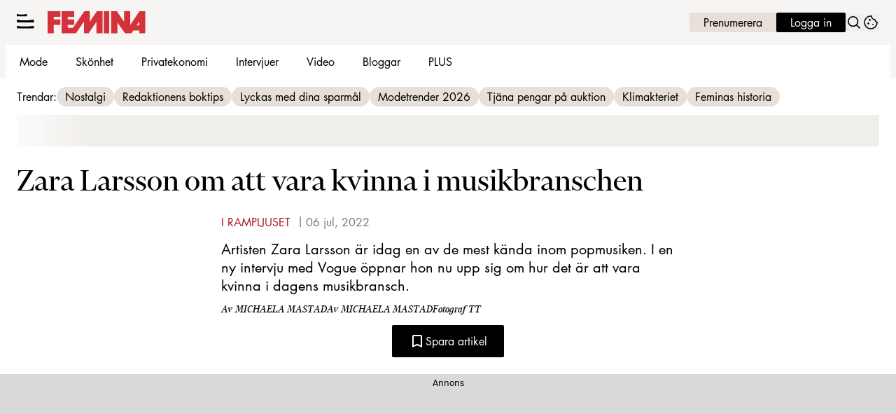

--- FILE ---
content_type: text/html; charset=utf-8
request_url: https://www.femina.se/i-rampljuset/zara-larsson-om-att-vara-kvinna-i-musikbranschen/8607679
body_size: 28949
content:
<!DOCTYPE html><html lang="sv-SE"><head><meta charSet="utf-8" data-next-head=""/><link rel="preload" href="https://cdn.cookielaw.org/consent/tcf.stub.js" as="script" data-next-head=""/><link rel="preload" href="https://cdn.cookielaw.org/scripttemplates/otSDKStub.js" as="script" data-next-head=""/><link rel="preload" href="/common/js/consent/consent-conf.js?v=2.3.15-05" as="script"/><link rel="preload" href="/common/js/consent/consent-2.3.15.js" as="script" data-next-head=""/><link rel="icon" href="/favicon.png" data-next-head=""/><meta name="isAccessibleForFree" content="true" data-next-head=""/><meta name="viewport" content="initial-scale=1.0, width=device-width" data-next-head=""/><title data-next-head="">Zara Larsson om att vara kvinna i musikbranschen | Femina</title><meta name="title" content="Zara Larsson om att vara kvinna i musikbranschen | Femina" data-next-head=""/><meta name="description" content="Zara Larsson är idag en världskänd artist. I en intervju med Vogue berättar hon om hur det är att vara kvinna i musikbranschen." data-next-head=""/><link rel="canonical" href="https://www.femina.se/i-rampljuset/zara-larsson-om-att-vara-kvinna-i-musikbranschen/8607679" data-next-head=""/><meta name="keywords" data-next-head=""/><meta property="og:type" content="article" data-next-head=""/><meta property="og:url" content="https://www.femina.se/i-rampljuset/zara-larsson-om-att-vara-kvinna-i-musikbranschen/8607679" data-next-head=""/><meta property="og:title" content="Zara Larsson om att vara kvinna i musikbranschen" data-next-head=""/><meta property="og:description" content="Zara Larsson är idag en världskänd artist. I en intervju med Vogue berättar hon om hur det är att vara kvinna i musikbranschen." data-next-head=""/><meta name="page-modified" content="1657208301" data-next-head=""/><meta property="article:published_time" content="2022-07-06T15:58:46+02:00" data-next-head=""/><meta property="article:section" content="i rampljuset" data-next-head=""/><meta property="og:image" content="https://image.femina.se/image-8607691?imageId=8607691&amp;panox=0&amp;panow=100&amp;panoh=100&amp;panoy=0&amp;heightx=0&amp;heighty=0&amp;heightw=100&amp;heighth=100&amp;width=1200&amp;height=667" data-next-head=""/><meta property="og:image:height" content="667" data-next-head=""/><meta name="twitter:card" content="summary_large_image" data-next-head=""/><meta name="twitter:title" content="Zara Larsson om att vara kvinna i musikbranschen" data-next-head=""/><meta name="twitter:description" content="Zara Larsson är idag en världskänd artist. I en intervju med Vogue berättar hon om hur det är att vara kvinna i musikbranschen." data-next-head=""/><meta name="twitter:image" content="https://image.femina.se/image-8607691?imageId=8607691&amp;panox=0&amp;panow=100&amp;panoh=100&amp;panoy=0&amp;heightx=0&amp;heighty=0&amp;heightw=100&amp;heighth=100&amp;width=1200&amp;height=667" data-next-head=""/><meta name="robots" content="max-image-preview:large" data-next-head=""/><link rel="preconnect" href="https://image.femina.se/" data-next-head=""/><link rel="preconnect" href="https://securepubads.g.doubleclick.net" data-next-head=""/><link rel="dns-prefetch" href="https://securepubads.g.doubleclick.net" data-next-head=""/><link rel="preload" href="https://micro.rubiconproject.com/prebid/dynamic/13012.js" as="script" referrerPolicy="strict-origin-when-cross-origin" data-next-head=""/><link rel="preload" href="/common/js/ads/adnami-conf.js" as="script"/><link rel="preload" href="https://macro.adnami.io/macro/spec/adsm.macro.747590aa-4758-4281-839e-4b9b65def16a.js" as="script"/><link rel="preload" href="https://cdn.allermedia.se/seenthis/high-impact.min.js" as="script"/><link rel="preload" href="https://securepubads.g.doubleclick.net/tag/js/gpt.js" as="script" data-next-head=""/><link rel="preload" href="https://cdn.allermedia.se/se-aller-ads/prod/4.3.24/se/aller-ads.bundle.min.js?v=4.3.24-07" as="script" data-next-head=""/><link rel="preload" href="https://static.femina.se/4f7b76bed71f8ebe5c9d1b0a916839bfcdf84a1f/_next/static/media/409da628bf07a099-s.p.woff2" as="font" type="font/woff2" crossorigin="anonymous" data-next-font="size-adjust"/><link rel="preload" href="https://static.femina.se/4f7b76bed71f8ebe5c9d1b0a916839bfcdf84a1f/_next/static/media/f4262f123d96dd58-s.p.woff2" as="font" type="font/woff2" crossorigin="anonymous" data-next-font="size-adjust"/><link rel="preload" href="https://static.femina.se/4f7b76bed71f8ebe5c9d1b0a916839bfcdf84a1f/_next/static/media/51a503996e893e2e-s.p.woff2" as="font" type="font/woff2" crossorigin="anonymous" data-next-font="size-adjust"/><link rel="preload" href="https://static.femina.se/4f7b76bed71f8ebe5c9d1b0a916839bfcdf84a1f/_next/static/media/3d7f6e19e865dcbb-s.p.woff2" as="font" type="font/woff2" crossorigin="anonymous" data-next-font="size-adjust"/><link rel="preload" href="https://static.femina.se/4f7b76bed71f8ebe5c9d1b0a916839bfcdf84a1f/_next/static/css/27d4a1033d53cbeb.css" as="style"/><link rel="stylesheet" href="https://static.femina.se/4f7b76bed71f8ebe5c9d1b0a916839bfcdf84a1f/_next/static/css/27d4a1033d53cbeb.css" data-n-g=""/><link rel="preload" href="https://static.femina.se/4f7b76bed71f8ebe5c9d1b0a916839bfcdf84a1f/_next/static/css/f45795a83a7ff2d8.css" as="style"/><link rel="stylesheet" href="https://static.femina.se/4f7b76bed71f8ebe5c9d1b0a916839bfcdf84a1f/_next/static/css/f45795a83a7ff2d8.css"/><link rel="preload" href="https://static.femina.se/4f7b76bed71f8ebe5c9d1b0a916839bfcdf84a1f/_next/static/css/19685846a13f65c9.css" as="style"/><link rel="stylesheet" href="https://static.femina.se/4f7b76bed71f8ebe5c9d1b0a916839bfcdf84a1f/_next/static/css/19685846a13f65c9.css"/><noscript data-n-css=""></noscript><script defer="" nomodule="" src="https://static.femina.se/4f7b76bed71f8ebe5c9d1b0a916839bfcdf84a1f/_next/static/chunks/polyfills-42372ed130431b0a.js" type="8282c4a493f061e5ce94124e-text/javascript"></script><script defer="" src="https://static.femina.se/4f7b76bed71f8ebe5c9d1b0a916839bfcdf84a1f/_next/static/chunks/4587-14fbe8293bb703a4.js" type="8282c4a493f061e5ce94124e-text/javascript"></script><script defer="" src="https://static.femina.se/4f7b76bed71f8ebe5c9d1b0a916839bfcdf84a1f/_next/static/chunks/2764-b0f33d5bd1460ed6.js" type="8282c4a493f061e5ce94124e-text/javascript"></script><script defer="" src="https://static.femina.se/4f7b76bed71f8ebe5c9d1b0a916839bfcdf84a1f/_next/static/chunks/7468.7e112db7facc7a26.js" type="8282c4a493f061e5ce94124e-text/javascript"></script><script defer="" src="https://static.femina.se/4f7b76bed71f8ebe5c9d1b0a916839bfcdf84a1f/_next/static/chunks/393.b420bf37dcab0c8d.js" type="8282c4a493f061e5ce94124e-text/javascript"></script><script defer="" src="https://static.femina.se/4f7b76bed71f8ebe5c9d1b0a916839bfcdf84a1f/_next/static/chunks/3828-cdd572c61520d80c.js" type="8282c4a493f061e5ce94124e-text/javascript"></script><script defer="" src="https://static.femina.se/4f7b76bed71f8ebe5c9d1b0a916839bfcdf84a1f/_next/static/chunks/6754.8279ff218ced6f9a.js" type="8282c4a493f061e5ce94124e-text/javascript"></script><script defer="" src="https://static.femina.se/4f7b76bed71f8ebe5c9d1b0a916839bfcdf84a1f/_next/static/chunks/7696.1b117cede440fdc7.js" type="8282c4a493f061e5ce94124e-text/javascript"></script><script defer="" src="https://static.femina.se/4f7b76bed71f8ebe5c9d1b0a916839bfcdf84a1f/_next/static/chunks/6460.e4cd275ce362d509.js" type="8282c4a493f061e5ce94124e-text/javascript"></script><script defer="" src="https://static.femina.se/4f7b76bed71f8ebe5c9d1b0a916839bfcdf84a1f/_next/static/chunks/9833-619c197a0c89b4d6.js" type="8282c4a493f061e5ce94124e-text/javascript"></script><script defer="" src="https://static.femina.se/4f7b76bed71f8ebe5c9d1b0a916839bfcdf84a1f/_next/static/chunks/521.31becdf4a59a6562.js" type="8282c4a493f061e5ce94124e-text/javascript"></script><script defer="" src="https://static.femina.se/4f7b76bed71f8ebe5c9d1b0a916839bfcdf84a1f/_next/static/chunks/4516.310499ad2afbfa58.js" type="8282c4a493f061e5ce94124e-text/javascript"></script><script defer="" src="https://static.femina.se/4f7b76bed71f8ebe5c9d1b0a916839bfcdf84a1f/_next/static/chunks/6456.dbe6be986219091a.js" type="8282c4a493f061e5ce94124e-text/javascript"></script><script defer="" src="https://static.femina.se/4f7b76bed71f8ebe5c9d1b0a916839bfcdf84a1f/_next/static/chunks/3405.a9b3302d3aacebb3.js" type="8282c4a493f061e5ce94124e-text/javascript"></script><script defer="" src="https://static.femina.se/4f7b76bed71f8ebe5c9d1b0a916839bfcdf84a1f/_next/static/chunks/8667.d662c8ba62532b24.js" type="8282c4a493f061e5ce94124e-text/javascript"></script><script defer="" src="https://static.femina.se/4f7b76bed71f8ebe5c9d1b0a916839bfcdf84a1f/_next/static/chunks/9155.65f05b555d3a8629.js" type="8282c4a493f061e5ce94124e-text/javascript"></script><script defer="" src="https://static.femina.se/4f7b76bed71f8ebe5c9d1b0a916839bfcdf84a1f/_next/static/chunks/411-58b3f67d202e32a4.js" type="8282c4a493f061e5ce94124e-text/javascript"></script><script defer="" src="https://static.femina.se/4f7b76bed71f8ebe5c9d1b0a916839bfcdf84a1f/_next/static/chunks/3696.eabce85a8d118cc0.js" type="8282c4a493f061e5ce94124e-text/javascript"></script><script defer="" src="https://static.femina.se/4f7b76bed71f8ebe5c9d1b0a916839bfcdf84a1f/_next/static/chunks/1513.c9864a2d3b5a24ab.js" type="8282c4a493f061e5ce94124e-text/javascript"></script><script defer="" src="https://static.femina.se/4f7b76bed71f8ebe5c9d1b0a916839bfcdf84a1f/_next/static/chunks/2907.3571b68ee613dcaa.js" type="8282c4a493f061e5ce94124e-text/javascript"></script><script defer="" src="https://static.femina.se/4f7b76bed71f8ebe5c9d1b0a916839bfcdf84a1f/_next/static/chunks/3934.38292c581aed22d0.js" type="8282c4a493f061e5ce94124e-text/javascript"></script><script defer="" src="https://static.femina.se/4f7b76bed71f8ebe5c9d1b0a916839bfcdf84a1f/_next/static/chunks/63.840aecdb78486ac5.js" type="8282c4a493f061e5ce94124e-text/javascript"></script><script defer="" src="https://static.femina.se/4f7b76bed71f8ebe5c9d1b0a916839bfcdf84a1f/_next/static/chunks/6986.05dbaa3e0f2cbd5e.js" type="8282c4a493f061e5ce94124e-text/javascript"></script><script defer="" src="https://static.femina.se/4f7b76bed71f8ebe5c9d1b0a916839bfcdf84a1f/_next/static/chunks/3155.26ff76e09f787928.js" type="8282c4a493f061e5ce94124e-text/javascript"></script><script defer="" src="https://static.femina.se/4f7b76bed71f8ebe5c9d1b0a916839bfcdf84a1f/_next/static/chunks/6611-bfd29ea02d9247cf.js" type="8282c4a493f061e5ce94124e-text/javascript"></script><script defer="" src="https://static.femina.se/4f7b76bed71f8ebe5c9d1b0a916839bfcdf84a1f/_next/static/chunks/3783.15087a08ae510657.js" type="8282c4a493f061e5ce94124e-text/javascript"></script><script defer="" src="https://static.femina.se/4f7b76bed71f8ebe5c9d1b0a916839bfcdf84a1f/_next/static/chunks/7626.3d51e1a4e4ca2e95.js" type="8282c4a493f061e5ce94124e-text/javascript"></script><script defer="" src="https://static.femina.se/4f7b76bed71f8ebe5c9d1b0a916839bfcdf84a1f/_next/static/chunks/1702.4473d528cc5eb148.js" type="8282c4a493f061e5ce94124e-text/javascript"></script><script defer="" src="https://static.femina.se/4f7b76bed71f8ebe5c9d1b0a916839bfcdf84a1f/_next/static/chunks/66-69bdc07b503dd4c5.js" type="8282c4a493f061e5ce94124e-text/javascript"></script><script defer="" src="https://static.femina.se/4f7b76bed71f8ebe5c9d1b0a916839bfcdf84a1f/_next/static/chunks/3076.db1bb25e89d573ed.js" type="8282c4a493f061e5ce94124e-text/javascript"></script><script src="https://static.femina.se/4f7b76bed71f8ebe5c9d1b0a916839bfcdf84a1f/_next/static/chunks/webpack-f3f78a0db8e1f161.js" defer="" type="8282c4a493f061e5ce94124e-text/javascript"></script><script src="https://static.femina.se/4f7b76bed71f8ebe5c9d1b0a916839bfcdf84a1f/_next/static/chunks/framework-a2fe0be7ac145602.js" defer="" type="8282c4a493f061e5ce94124e-text/javascript"></script><script src="https://static.femina.se/4f7b76bed71f8ebe5c9d1b0a916839bfcdf84a1f/_next/static/chunks/main-28fe89b1c29f7fe3.js" defer="" type="8282c4a493f061e5ce94124e-text/javascript"></script><script src="https://static.femina.se/4f7b76bed71f8ebe5c9d1b0a916839bfcdf84a1f/_next/static/chunks/pages/_app-79089c98188a900a.js" defer="" type="8282c4a493f061e5ce94124e-text/javascript"></script><script src="https://static.femina.se/4f7b76bed71f8ebe5c9d1b0a916839bfcdf84a1f/_next/static/chunks/6231-bfc40d87dfb1976d.js" defer="" type="8282c4a493f061e5ce94124e-text/javascript"></script><script src="https://static.femina.se/4f7b76bed71f8ebe5c9d1b0a916839bfcdf84a1f/_next/static/chunks/8447-ef91dc304b0604a7.js" defer="" type="8282c4a493f061e5ce94124e-text/javascript"></script><script src="https://static.femina.se/4f7b76bed71f8ebe5c9d1b0a916839bfcdf84a1f/_next/static/chunks/pages/(labrador)/%5Bdevice%5D/article/%5B%5B...params%5D%5D-0014d0e4ee3e805c.js" defer="" type="8282c4a493f061e5ce94124e-text/javascript"></script><script src="https://static.femina.se/4f7b76bed71f8ebe5c9d1b0a916839bfcdf84a1f/_next/static/4f7b76bed71f8ebe5c9d1b0a916839bfcdf84a1f/_buildManifest.js" defer="" type="8282c4a493f061e5ce94124e-text/javascript"></script><script src="https://static.femina.se/4f7b76bed71f8ebe5c9d1b0a916839bfcdf84a1f/_next/static/4f7b76bed71f8ebe5c9d1b0a916839bfcdf84a1f/_ssgManifest.js" defer="" type="8282c4a493f061e5ce94124e-text/javascript"></script></head><body><div id="__next"><div id="modal"></div><div class="h-full min-h-screen relative flex flex-col __variable_af4624 __variable_7a38d1 __variable_ffd496"><header class="w-full max-w-grid mx-auto sticky top-0 left-0 z-menu group group/menu" id="menu" data-cts-object-group=""><div class="bg-linen-100 wings-linen-100 lg:group-data-[open]/menu:bg-white lg:group-data-[open]/menu:wings-white p-grid-m pt-2 pb-0 gap-2 gap-x-3 sm:gap-x-5 xl:py-3 relative wings !z-2 grid grid-cols-[auto_auto_1fr] items-center overflow-x-hidden lg:group-data-[open]/menu:grid-cols-[auto_auto_1fr_auto] xl:overflow-x-visible xl:grid-cols-[auto_auto_1fr_auto]"><label class="group/hamburger relative block h-6 w-6 cursor-pointer bg-transparent [&amp;_svg]:h-5.25 cts-tracking-object" data-cts-object-category="menu" data-cts-object-name="open" data-cts-object-extra-info="[{&quot;type&quot;:&quot;main_navigation_menu&quot;}]"><input class="peer absolute left-0 top-0 h-full w-full cursor-pointer appearance-none" aria-label="Knapp för att öppna meny med länkar" role="switch" aria-checked="false" type="checkbox"/><svg xmlns="http://www.w3.org/2000/svg" fill="none" viewBox="0 0 25 21" class="[&amp;&gt;path]:transition-all [&amp;&gt;path]:duration-300 [&amp;&gt;path]:origin-center"><path fill="currentColor" d="M9.017.704H4.87q-.743 0-1.484-.126L0 0v3.333h14.444V0l-4.146.61a8.6 8.6 0 0 1-1.28.094"></path><path fill="currentColor" d="M15.156 9.101H8.263q-1.234 0-2.465-.137l-5.624-.63v3.635h24V8.333L17.284 9q-1.062.104-2.128.102"></path><path fill="currentColor" d="M15.156 9.101H8.263q-1.234 0-2.465-.137l-5.624-.63v3.635h24V8.333L17.284 9q-1.062.104-2.128.102"></path><path fill="currentColor" d="M15.156 17.737H8.263q-1.234 0-2.465-.138l-5.624-.63v3.635h24V16.97l-6.89.665q-1.062.104-2.128.103"></path></svg></label><a class="text-summer-red-500 flex-shrink-0 [&amp;_svg]:h-full h-4.5 mx-0 sm:h-6 sm:mx-0 md:h-8 transition-all" href="/" aria-label="Länk till Feminas startsida"><svg xmlns="http://www.w3.org/2000/svg" fill="none" viewBox="0 0 149 34"><path fill="currentColor" fill-rule="evenodd" d="m139.719 0-14.184 21.012V0h-9.265v15.967L105.22 0h-8.55v33.577h9.375V17.095l11.781 16.485h9.746l2.838-4.299h9.051v4.296h9.105V0zm-.261 21.603h-4.182l4.185-6.226z" clip-rule="evenodd"></path><path fill="currentColor" fill-rule="evenodd" d="M85.477 0h8.14v33.58h-8.14z" clip-rule="evenodd"></path><path fill="currentColor" fill-rule="evenodd" d="M21.37 0h19.123v8.398h-9.935v4.188h9.935v8.052h-9.935v4.617h7.905L55.93 0h8.174v16.074L74.947 0h8.494v33.58H74.36V15.916L62.289 33.58h-7.052V15.699L43.104 33.58H21.369z" clip-rule="evenodd"></path><path fill="currentColor" fill-rule="evenodd" d="M0 0h19.334v8.398H9.369v4.188h9.965v8.052H9.369V33.58H0z" clip-rule="evenodd"></path></svg></a><nav class="bg-white xl:bg-transparent col-span-3 -mx-4 lg:group-data-[open]/menu:mx-0 lg:group-data-[open]/menu:max-w-screen-sm xl:col-span-1 xl:mx-0 relative overflow-x-auto overflow-y-hidden row-start-2 group-data-[open]/menu:overflow-x-visible group-data-[open]/menu:overflow-y-visible lg:group-data-[open]/menu:row-auto lg:group-data-[open]/menu:col-auto xl:row-auto xl:col-auto"><ul class="gap-x-1 px-0 lg:h-12 lg:gap-x-1.5 flex group-data-[open]:hidden flex-row items-center overflow-x-auto overflow-y-hidden" aria-label="Navigering för innehållskategorier"><li><a class="text-black hover:text-summer-red-600 p-2.5 text-content-sm px-5 py-2.5 xl:px-3.5 block transition-colors xl:uppercase sm:aria-[current=page]:bg-inherit aria-[current=page]:bg-linen-200" href="/mode">Mode</a></li><li><a class="text-black hover:text-summer-red-600 p-2.5 text-content-sm px-5 py-2.5 xl:px-3.5 block transition-colors xl:uppercase sm:aria-[current=page]:bg-inherit aria-[current=page]:bg-linen-200" href="/skonhet">Skönhet</a></li><li><a class="text-black hover:text-summer-red-600 p-2.5 text-content-sm px-5 py-2.5 xl:px-3.5 block transition-colors xl:uppercase sm:aria-[current=page]:bg-inherit aria-[current=page]:bg-linen-200" href="/privatekonomi">Privatekonomi</a></li><li><a class="text-black hover:text-summer-red-600 p-2.5 text-content-sm px-5 py-2.5 xl:px-3.5 block transition-colors xl:uppercase sm:aria-[current=page]:bg-inherit aria-[current=page]:bg-linen-200" href="/intervju">Intervjuer</a></li><li><a class="text-black hover:text-summer-red-600 p-2.5 text-content-sm px-5 py-2.5 xl:px-3.5 block transition-colors xl:uppercase sm:aria-[current=page]:bg-inherit aria-[current=page]:bg-linen-200" href="/video">Video</a></li><li><a class="text-black hover:text-summer-red-600 p-2.5 text-content-sm px-5 py-2.5 xl:px-3.5 block transition-colors xl:uppercase sm:aria-[current=page]:bg-inherit aria-[current=page]:bg-linen-200" href="/feminas-bloggar">Bloggar</a></li><li><a class="text-black hover:text-summer-red-600 p-2.5 text-content-sm px-5 py-2.5 xl:px-3.5 block transition-colors xl:uppercase sm:aria-[current=page]:bg-inherit aria-[current=page]:bg-linen-200" href="/etikett/femina%20plus">PLUS</a></li></ul><search><form class="bg-transparent w-full h-12 gap-x-2 hidden flex-row items-center lg:group-data-[open]:flex" action="/search/" method="GET"><div class="group flex w-full flex-col items-start gap-y-1 flex-grow"><div class="relative flex w-full flex-col items-start gap-y-1"><div class="relative flex w-full flex-col items-start gap-y-1"><input class="focus:bg-primary-50 group-data-[status=error]:bg-error-50 w-full rounded p-2 transition-all group-data-[status=error]:outline-4 group-data-[status=error]:placeholder:text-gray-700 hover:not-focus:bg-white hover:not-focus:ring-1 hover:not-focus:ring-black focus:ring-2 outline-linen-300 text-content-sm bg-white outline-0 outline-offset-0 ring-1 ring-inset ring-gray-400 placeholder:text-gray-700 group-data-[status=error]:outline-error-200 group-data-[status=error]:ring-2 group-data-[status=error]:ring-inset group-data-[status=error]:ring-error-500 hover:ring-black hover:placeholder:text-black hover:not-focus:outline-0 focus:outline-4 focus:ring-black focus:placeholder:text-black h-10 peer-[.absolute]/icon:pr-7 !w-full" id=":Rpmq6:" name="s" placeholder="Sök..." value=""/></div></div></div><button class="active:ring-0 duration-200 ease-in-out focus:outline-none hover:ring-0 inline-flex items-center justify-center outline-none ring-0 transition-all focus:ring-0 rounded-sm border-0 whitespace-nowrap px-6 py-2.75 text-content-sm gap-1.5 focus:ring-primary-200 border-primary-700 bg-black hover:bg-gray-800 focus:bg-gray-800 active:bg-error-600 text-white disabled:bg-gray-600 disabled:cursor-not-allowed" type="submit"><div class="visible contents">Sök</div></button></form></search></nav><nav class="gap-x-2 sm:gap-x-3 lg:h-12 flex flex-row items-center justify-self-end"><a class="active:ring-0 duration-200 ease-in-out focus:outline-none hover:ring-0 inline-flex items-center justify-center outline-none ring-0 transition-all focus:ring-0 rounded-sm border-0 whitespace-nowrap px-5 py-1 text-content-sm gap-1.5 !px-1.5 sm:!px-3 md:!px-5 focus:ring-primary-200 border-primary-700 text-primary-700 bg-linen-300 hover:bg-linen-400 focus:bg-linen-400 active:bg-linen-400 active:shadow-[inset_0px_0px_2px] active:shadow-black/25" href="https://www.prenumerera.se/tidningar/femina?utm_source=femina.se&amp;utm_medium=menu&amp;utm_campaign=prenumerera2021" aria-label="Länk till att prenumerera på Femina" target="_blank">Prenumerera</a><a class="active:ring-0 duration-200 ease-in-out focus:outline-none hover:ring-0 inline-flex items-center justify-center outline-none ring-0 transition-all focus:ring-0 rounded-sm border-0 whitespace-nowrap px-5 py-1 text-content-sm gap-1.5 !px-1.5 sm:!px-3 md:!px-5 focus:ring-primary-200 border-primary-700 bg-black hover:bg-gray-800 focus:bg-gray-800 active:bg-error-600 text-white disabled:bg-gray-600 disabled:cursor-not-allowed" href="https://login.allermedia.se?return=https%3A%2F%2Fwww.femina.se" rel="nofollow" aria-label="Länk till att logga in på Femina" target="_blank">Logga in</a><button class="active:ring-0 duration-200 ease-in-out focus:outline-none hover:ring-0 items-center justify-center outline-none ring-0 transition-all focus:ring-0 rounded-sm border-0 whitespace-nowrap hidden sm:block" type="button"><div class="visible contents"><svg xmlns="http://www.w3.org/2000/svg" fill="none" viewBox="0 0 24 24" class="h-6 w-6" aria-label="Knapp för att öppna sökfunktionen på Femina"><path fill="currentColor" fill-rule="evenodd" d="M14.885 14.837c2.334-2.324 2.334-6.093 0-8.417s-6.117-2.324-8.451 0-2.334 6.093 0 8.417 6.117 2.324 8.451 0m1.19-9.603a7.61 7.61 0 0 1 .556 10.171l.179.222q.242.3.514.571l1.521 1.515a7 7 0 0 0 .492.446L21 19.531l-.779.776-.696.693-1.106-1.37a7 7 0 0 0-.514-.571l-1.521-1.515a7 7 0 0 0-.492-.446l-.537-.443c-3.005 2.329-7.351 2.118-10.113-.633a7.61 7.61 0 0 1 0-10.788 7.68 7.68 0 0 1 10.832 0z"></path></svg></div></button><button class="active:ring-0 duration-200 ease-in-out focus:outline-none hover:ring-0 inline-flex items-center justify-center outline-none ring-0 transition-all focus:ring-0 rounded-sm border-0 whitespace-nowrap" type="button" aria-label="Länk till information om cookies på Femina"><div class="visible contents"><svg xmlns="http://www.w3.org/2000/svg" fill="none" viewBox="0 0 24 24" class="h-6 w-6" name="cookie"><path fill="currentColor" d="M12 21.75a9.5 9.5 0 0 1-3.803-.768 9.9 9.9 0 0 1-3.095-2.084 9.9 9.9 0 0 1-2.084-3.095A9.5 9.5 0 0 1 2.25 12q0-1.905.735-3.665A10.2 10.2 0 0 1 5.01 5.213 9.8 9.8 0 0 1 8.072 3.04q1.773-.814 3.832-.814.454 0 .928.04t.964.137q-.148 1.125.213 2.082.36.956 1.072 1.61a4.2 4.2 0 0 0 1.71.936q1 .284 2.138.072-.477 1.475.404 2.738.88 1.264 2.386 1.381.015.17.023.316.008.145.008.315a9.6 9.6 0 0 1-.77 3.831 10.2 10.2 0 0 1-2.09 3.15 9.8 9.8 0 0 1-3.095 2.134A9.3 9.3 0 0 1 12 21.75M10.505 9.904q.582 0 .99-.414.41-.413.409-.995 0-.582-.41-.99a1.36 1.36 0 0 0-.994-.409q-.578 0-.99.41a1.35 1.35 0 0 0-.414.994q0 .577.414.99.413.414.995.414m-2 5q.582 0 .99-.414.41-.413.409-.995 0-.582-.41-.99a1.36 1.36 0 0 0-.994-.409q-.578 0-.99.41a1.35 1.35 0 0 0-.414.994q0 .577.414.99.413.414.995.414m6.5 1a.86.86 0 0 0 .64-.264.89.89 0 0 0 .259-.645.87.87 0 0 0-.26-.64.88.88 0 0 0-.644-.259.88.88 0 0 0-.64.26.87.87 0 0 0-.264.644q0 .377.264.64.263.264.645.264m-3.003 4.346q3.14 0 5.572-2.22t2.666-5.644q-1.288-.54-2.015-1.5a4.8 4.8 0 0 1-.92-2.23q-1.99-.228-3.371-1.564-1.38-1.336-1.609-3.357-1.952-.09-3.537.628a8.3 8.3 0 0 0-2.702 1.92 8.8 8.8 0 0 0-1.727 2.715Q3.75 10.51 3.75 12q0 3.42 2.414 5.836 2.415 2.415 5.838 2.414"></path></svg></div></button></nav></div><div id="navigationDrawer" class="bg-linen-100 wings-linen-100 lg:group-data-[open]/menu:bg-white/80 lg:group-data-[open]/menu:wings-white/80 px-3 py-5 w-full h-[calc(100dvh_-_100%)] gap-y-5 sm:px-8 md:px-16 lg:px-25 sm:py-4 md:py-5 lg:py-6 -translate-y-[120%] -z-2 absolute flex-col flex group-data-[open]:translate-y-0 left-0 overflow-y-auto overflow-x-hidden top-full transition-transform wings lg:overflow-visible backdrop-blur-sm"><search><form class="bg-transparent w-full h-12 gap-x-2 max-w-screen-sm mx-auto flex flex-row items-center [&amp;_button]:hidden sm:[&amp;_button]:block lg:hidden" action="/search/" method="GET"><div class="group flex w-full flex-col items-start gap-y-1 flex-grow"><div class="relative flex w-full flex-col items-start gap-y-1"><div class="relative flex w-full flex-col items-start gap-y-1"><input class="focus:bg-primary-50 group-data-[status=error]:bg-error-50 w-full rounded p-2 transition-all group-data-[status=error]:outline-4 group-data-[status=error]:placeholder:text-gray-700 hover:not-focus:bg-white hover:not-focus:ring-1 hover:not-focus:ring-black focus:ring-2 outline-linen-300 text-content-sm bg-white outline-0 outline-offset-0 ring-1 ring-inset ring-gray-400 placeholder:text-gray-700 group-data-[status=error]:outline-error-200 group-data-[status=error]:ring-2 group-data-[status=error]:ring-inset group-data-[status=error]:ring-error-500 hover:ring-black hover:placeholder:text-black hover:not-focus:outline-0 focus:outline-4 focus:ring-black focus:placeholder:text-black h-10 peer-[.absolute]/icon:pr-7 !w-full" id=":R2qq6:" name="s" placeholder="Sök..." value=""/></div></div></div><button class="active:ring-0 duration-200 ease-in-out focus:outline-none hover:ring-0 inline-flex items-center justify-center outline-none ring-0 transition-all focus:ring-0 rounded-sm border-0 whitespace-nowrap px-6 py-2.75 text-content-sm gap-1.5 focus:ring-primary-200 border-primary-700 bg-black hover:bg-gray-800 focus:bg-gray-800 active:bg-error-600 text-white disabled:bg-gray-600 disabled:cursor-not-allowed" type="submit"><div class="visible contents">Sök</div></button></form></search><nav class="md:gap-x-6 columns-1 overflow-y-auto sm:columns-2 md:grid md:grid-cols-3 lg:grid-cols-4" aria-label="Navigeringsmeny"><ul class="gap-0 md:first-of-type:row-span-2 md:second-of-type:row-span-3 flex flex-col"><li><a class="text-black hover:text-summer-red-600 py-2.5 text-content-sm [&amp;:not([data-depth=&#x27;1&#x27;])]:ml-4 block data-[depth=&#x27;1&#x27;]:!font-bold cts-tracking-object" href="/mode" data-cts-object-category="menu" data-cts-object-extra-info="[{&quot;type&quot;:&quot;main_navigation_menu&quot;}]" data-cts-object-url="/mode" data-cts-object-name="Mode" data-depth="1">Mode</a></li><li><a class="text-black hover:text-summer-red-600 py-2.5 text-content-sm [&amp;:not([data-depth=&#x27;1&#x27;])]:ml-4 block data-[depth=&#x27;1&#x27;]:!font-bold cts-tracking-object" href="/skonhet" data-cts-object-category="menu" data-cts-object-extra-info="[{&quot;type&quot;:&quot;main_navigation_menu&quot;}]" data-cts-object-url="/skonhet" data-cts-object-name="Skönhet" data-depth="1">Skönhet</a></li><div class="group/accordion"><div class="flex items-center justify-between"><span class=""><li><a class="text-black hover:text-summer-red-600 py-2.5 text-content-sm [&amp;:not([data-depth=&#x27;1&#x27;])]:ml-4 block data-[depth=&#x27;1&#x27;]:!font-bold cts-tracking-object" href="/kultur" aria-label="Länk till kategorin Kultur" data-cts-object-category="menu" data-cts-object-extra-info="[{&quot;type&quot;:&quot;main_navigation_menu&quot;}]" data-cts-object-url="/kultur" data-cts-object-name="Kultur" data-depth="1">Kultur</a></li></span><div class="cursor-pointer pr-4 transition-transform group-[[data-open]&gt;:first-child]/accordion:[transform:rotateX(180deg)] md:hidden"><svg stroke="currentColor" fill="currentColor" stroke-width="0" viewBox="0 0 24 24" class="h-6 w-6" name="showMore" height="1em" width="1em" xmlns="http://www.w3.org/2000/svg"><path fill="none" d="M24 24H0V0h24v24z" opacity=".87"></path><path d="M16.59 8.59 12 13.17 7.41 8.59 6 10l6 6 6-6-1.41-1.41z"></path></svg></div></div><div class="hidden group-[[data-open]&gt;]/accordion:block md:block"><li><a class="text-black hover:text-summer-red-600 py-2.5 text-content-sm [&amp;:not([data-depth=&#x27;1&#x27;])]:ml-4 block data-[depth=&#x27;1&#x27;]:!font-bold cts-tracking-object" href="/etikett/litteratur" aria-label="Länk till kategorin Litteratur" data-cts-object-category="menu" data-cts-object-extra-info="[{&quot;type&quot;:&quot;main_navigation_menu&quot;}]" data-cts-object-url="/etikett/litteratur" data-cts-object-name="Litteratur" data-depth="2">Litteratur</a></li><li><a class="text-black hover:text-summer-red-600 py-2.5 text-content-sm [&amp;:not([data-depth=&#x27;1&#x27;])]:ml-4 block data-[depth=&#x27;1&#x27;]:!font-bold cts-tracking-object" href="/etikett/film%20och%20tv" aria-label="Länk till kategorin Film &amp; TV" data-cts-object-category="menu" data-cts-object-extra-info="[{&quot;type&quot;:&quot;main_navigation_menu&quot;}]" data-cts-object-url="/etikett/film%20och%20tv" data-cts-object-name="Film &amp; TV" data-depth="2">Film & TV</a></li><li><a class="text-black hover:text-summer-red-600 py-2.5 text-content-sm [&amp;:not([data-depth=&#x27;1&#x27;])]:ml-4 block data-[depth=&#x27;1&#x27;]:!font-bold cts-tracking-object" href="/etikett/teater" aria-label="Länk till kategorin Teater" data-cts-object-category="menu" data-cts-object-extra-info="[{&quot;type&quot;:&quot;main_navigation_menu&quot;}]" data-cts-object-url="/etikett/teater" data-cts-object-name="Teater" data-depth="2">Teater</a></li><li><a class="text-black hover:text-summer-red-600 py-2.5 text-content-sm [&amp;:not([data-depth=&#x27;1&#x27;])]:ml-4 block data-[depth=&#x27;1&#x27;]:!font-bold cts-tracking-object" href="/etikett/musik%20%26%20podd" aria-label="Länk till kategorin Musik &amp; podd" data-cts-object-category="menu" data-cts-object-extra-info="[{&quot;type&quot;:&quot;main_navigation_menu&quot;}]" data-cts-object-url="/etikett/musik%20%26%20podd" data-cts-object-name="Musik &amp; podd" data-depth="2">Musik & podd</a></li><li><a class="text-black hover:text-summer-red-600 py-2.5 text-content-sm [&amp;:not([data-depth=&#x27;1&#x27;])]:ml-4 block data-[depth=&#x27;1&#x27;]:!font-bold cts-tracking-object" href="/i-rampljuset" aria-label="Länk till kategorin I rampljuset" data-cts-object-category="menu" data-cts-object-extra-info="[{&quot;type&quot;:&quot;main_navigation_menu&quot;}]" data-cts-object-url="/i-rampljuset" data-cts-object-name="I rampljuset" data-depth="2">I rampljuset</a></li><li><a class="text-black hover:text-summer-red-600 py-2.5 text-content-sm [&amp;:not([data-depth=&#x27;1&#x27;])]:ml-4 block data-[depth=&#x27;1&#x27;]:!font-bold cts-tracking-object" href="/etikett/konst" aria-label="Länk till kategorin Konst" data-cts-object-category="menu" data-cts-object-extra-info="[{&quot;type&quot;:&quot;main_navigation_menu&quot;}]" data-cts-object-url="/etikett/konst" data-cts-object-name="Konst" data-depth="2">Konst</a></li><li><a class="text-black hover:text-summer-red-600 py-2.5 text-content-sm [&amp;:not([data-depth=&#x27;1&#x27;])]:ml-4 block data-[depth=&#x27;1&#x27;]:!font-bold cts-tracking-object" href="/nostalgi" aria-label="Länk till kategorin Nostalgi" data-cts-object-category="menu" data-cts-object-extra-info="[{&quot;type&quot;:&quot;main_navigation_menu&quot;}]" data-cts-object-url="/nostalgi" data-cts-object-name="Nostalgi" data-depth="2">Nostalgi</a></li></div></div></ul><ul class="gap-0 md:first-of-type:row-span-2 md:second-of-type:row-span-3 flex flex-col"><li><a class="text-black hover:text-summer-red-600 py-2.5 text-content-sm [&amp;:not([data-depth=&#x27;1&#x27;])]:ml-4 block data-[depth=&#x27;1&#x27;]:!font-bold cts-tracking-object" href="/kronika" aria-label="Länk till kategorin Krönikor" data-cts-object-category="menu" data-cts-object-extra-info="[{&quot;type&quot;:&quot;main_navigation_menu&quot;}]" data-cts-object-url="/kronika" data-cts-object-name="Krönikor" data-depth="1">Krönikor</a></li><div class="group/accordion"><div class="flex items-center justify-between"><span class=""><li><a class="text-black hover:text-summer-red-600 py-2.5 text-content-sm [&amp;:not([data-depth=&#x27;1&#x27;])]:ml-4 block data-[depth=&#x27;1&#x27;]:!font-bold cts-tracking-object" href="/livsstil" aria-label="Länk till kategorin Livsstil" data-cts-object-category="menu" data-cts-object-extra-info="[{&quot;type&quot;:&quot;main_navigation_menu&quot;}]" data-cts-object-url="/livsstil" data-cts-object-name="Livsstil" data-depth="1">Livsstil</a></li></span><div class="cursor-pointer pr-4 transition-transform group-[[data-open]&gt;:first-child]/accordion:[transform:rotateX(180deg)] md:hidden"><svg stroke="currentColor" fill="currentColor" stroke-width="0" viewBox="0 0 24 24" class="h-6 w-6" name="showMore" height="1em" width="1em" xmlns="http://www.w3.org/2000/svg"><path fill="none" d="M24 24H0V0h24v24z" opacity=".87"></path><path d="M16.59 8.59 12 13.17 7.41 8.59 6 10l6 6 6-6-1.41-1.41z"></path></svg></div></div><div class="hidden group-[[data-open]&gt;]/accordion:block md:block"><li><a class="text-black hover:text-summer-red-600 py-2.5 text-content-sm [&amp;:not([data-depth=&#x27;1&#x27;])]:ml-4 block data-[depth=&#x27;1&#x27;]:!font-bold cts-tracking-object" href="/inredning" aria-label="Länk till kategorin Inredning" data-cts-object-category="menu" data-cts-object-extra-info="[{&quot;type&quot;:&quot;main_navigation_menu&quot;}]" data-cts-object-url="/inredning" data-cts-object-name="Inredning" data-depth="2">Inredning</a></li><li><a class="text-black hover:text-summer-red-600 py-2.5 text-content-sm [&amp;:not([data-depth=&#x27;1&#x27;])]:ml-4 block data-[depth=&#x27;1&#x27;]:!font-bold cts-tracking-object" href="/mat-och-dryck" aria-label="Länk till kategorin Mat &amp; dryck" data-cts-object-category="menu" data-cts-object-extra-info="[{&quot;type&quot;:&quot;main_navigation_menu&quot;}]" data-cts-object-url="/mat-och-dryck" data-cts-object-name="Mat &amp; dryck" data-depth="2">Mat & dryck</a></li><li><a class="text-black hover:text-summer-red-600 py-2.5 text-content-sm [&amp;:not([data-depth=&#x27;1&#x27;])]:ml-4 block data-[depth=&#x27;1&#x27;]:!font-bold cts-tracking-object" href="/resor" aria-label="Länk till kategorin Resor" data-cts-object-category="menu" data-cts-object-extra-info="[{&quot;type&quot;:&quot;main_navigation_menu&quot;}]" data-cts-object-url="/resor" data-cts-object-name="Resor" data-depth="2">Resor</a></li></div></div><li><a class="text-black hover:text-summer-red-600 py-2.5 text-content-sm [&amp;:not([data-depth=&#x27;1&#x27;])]:ml-4 block data-[depth=&#x27;1&#x27;]:!font-bold cts-tracking-object" href="/intervju" aria-label="Länk till kategorin Intervjuer" data-cts-object-category="menu" data-cts-object-extra-info="[{&quot;type&quot;:&quot;main_navigation_menu&quot;}]" data-cts-object-url="/intervju" data-cts-object-name="Intervjuer" data-depth="1">Intervjuer</a></li></ul><ul class="gap-0 md:first-of-type:row-span-2 md:second-of-type:row-span-3 flex flex-col"><li><a class="text-black hover:text-summer-red-600 py-2.5 text-content-sm [&amp;:not([data-depth=&#x27;1&#x27;])]:ml-4 block data-[depth=&#x27;1&#x27;]:!font-bold cts-tracking-object" href="/livsberattelser" aria-label="Länk till kategorin Livsberättelser" data-cts-object-category="menu" data-cts-object-extra-info="[{&quot;type&quot;:&quot;main_navigation_menu&quot;}]" data-cts-object-url="/livsberattelser" data-cts-object-name="Livsberättelser" data-depth="1">Livsberättelser</a></li><li><a class="text-black hover:text-summer-red-600 py-2.5 text-content-sm [&amp;:not([data-depth=&#x27;1&#x27;])]:ml-4 block data-[depth=&#x27;1&#x27;]:!font-bold cts-tracking-object" href="/privatekonomi" aria-label="Länk till kategorin Privatekonomi" data-cts-object-category="menu" data-cts-object-extra-info="[{&quot;type&quot;:&quot;main_navigation_menu&quot;}]" data-cts-object-url="/privatekonomi" data-cts-object-name="Privatekonomi" data-depth="1">Privatekonomi</a></li><div class="group/accordion"><div class="flex items-center justify-between"><span class=""><li><a class="text-black hover:text-summer-red-600 py-2.5 text-content-sm [&amp;:not([data-depth=&#x27;1&#x27;])]:ml-4 block data-[depth=&#x27;1&#x27;]:!font-bold cts-tracking-object" href="/halsa" aria-label="Länk till kategorin Hälsa" data-cts-object-category="menu" data-cts-object-extra-info="[{&quot;type&quot;:&quot;main_navigation_menu&quot;}]" data-cts-object-url="/halsa" data-cts-object-name="Hälsa" data-depth="1">Hälsa</a></li></span><div class="cursor-pointer pr-4 transition-transform group-[[data-open]&gt;:first-child]/accordion:[transform:rotateX(180deg)] md:hidden"><svg stroke="currentColor" fill="currentColor" stroke-width="0" viewBox="0 0 24 24" class="h-6 w-6" name="showMore" height="1em" width="1em" xmlns="http://www.w3.org/2000/svg"><path fill="none" d="M24 24H0V0h24v24z" opacity=".87"></path><path d="M16.59 8.59 12 13.17 7.41 8.59 6 10l6 6 6-6-1.41-1.41z"></path></svg></div></div><div class="hidden group-[[data-open]&gt;]/accordion:block md:block"><li><a class="text-black hover:text-summer-red-600 py-2.5 text-content-sm [&amp;:not([data-depth=&#x27;1&#x27;])]:ml-4 block data-[depth=&#x27;1&#x27;]:!font-bold cts-tracking-object" href="/relationer" aria-label="Länk till kategorin Relationer" data-cts-object-category="menu" data-cts-object-extra-info="[{&quot;type&quot;:&quot;main_navigation_menu&quot;}]" data-cts-object-url="/relationer" data-cts-object-name="Relationer" data-depth="2">Relationer</a></li></div></div><li><a class="text-black hover:text-summer-red-600 py-2.5 text-content-sm [&amp;:not([data-depth=&#x27;1&#x27;])]:ml-4 block data-[depth=&#x27;1&#x27;]:!font-bold cts-tracking-object" href="/video" aria-label="Länk till kategorin Video" data-cts-object-category="menu" data-cts-object-extra-info="[{&quot;type&quot;:&quot;main_navigation_menu&quot;}]" data-cts-object-url="/video" data-cts-object-name="Video" data-depth="1">Video</a></li><li><a class="text-black hover:text-summer-red-600 py-2.5 text-content-sm [&amp;:not([data-depth=&#x27;1&#x27;])]:ml-4 block data-[depth=&#x27;1&#x27;]:!font-bold cts-tracking-object" href="/feminas-bloggar" aria-label="Länk till kategorin Bloggar" data-cts-object-category="menu" data-cts-object-extra-info="[{&quot;type&quot;:&quot;main_navigation_menu&quot;}]" data-cts-object-url="/feminas-bloggar" data-cts-object-name="Bloggar" data-depth="1">Bloggar</a></li><li><a class="text-black hover:text-summer-red-600 py-2.5 text-content-sm [&amp;:not([data-depth=&#x27;1&#x27;])]:ml-4 block data-[depth=&#x27;1&#x27;]:!font-bold cts-tracking-object" href="/etikett/femina%20plus" aria-label="Länk till kategorin PLUS" data-cts-object-category="menu" data-cts-object-extra-info="[{&quot;type&quot;:&quot;main_navigation_menu&quot;}]" data-cts-object-url="/etikett/femina%20plus" data-cts-object-name="PLUS" data-depth="1">PLUS</a></li></ul><ul class="gap-0 md:first-of-type:row-span-2 md:second-of-type:row-span-3 flex flex-col"><li><a class="text-black hover:text-summer-red-600 py-2.5 text-content-sm [&amp;:not([data-depth=&#x27;1&#x27;])]:ml-4 block data-[depth=&#x27;1&#x27;]:!font-bold cts-tracking-object" href="/kontakt" aria-label="Länk till kontaktsidan" data-cts-object-category="menu" data-cts-object-extra-info="[{&quot;type&quot;:&quot;main_navigation_menu&quot;}]" data-cts-object-url="/kontakt" data-cts-object-name="Kontakt" data-depth="1">Kontakt</a></li><li><a class="text-black hover:text-summer-red-600 py-2.5 text-content-sm [&amp;:not([data-depth=&#x27;1&#x27;])]:ml-4 block data-[depth=&#x27;1&#x27;]:!font-bold cts-tracking-object" href="/om-oss" aria-label="Länk till Om oss-sidan" data-cts-object-category="menu" data-cts-object-extra-info="[{&quot;type&quot;:&quot;main_navigation_menu&quot;}]" data-cts-object-url="/om-oss" data-cts-object-name="Om Femina" data-depth="1">Om Femina</a></li><li><a class="text-black hover:text-summer-red-600 py-2.5 text-content-sm [&amp;:not([data-depth=&#x27;1&#x27;])]:ml-4 block data-[depth=&#x27;1&#x27;]:!font-bold cts-tracking-object" href="/nyhetsbrev" aria-label="Länk till Nyhetsbrev-sidan" data-cts-object-category="menu" data-cts-object-extra-info="[{&quot;type&quot;:&quot;main_navigation_menu&quot;}]" data-cts-object-url="/nyhetsbrev" data-cts-object-name="Nyhetsbrev" data-depth="1">Nyhetsbrev</a></li><li><a class="text-black hover:text-summer-red-600 py-2.5 text-content-sm [&amp;:not([data-depth=&#x27;1&#x27;])]:ml-4 block data-[depth=&#x27;1&#x27;]:!font-bold cts-tracking-object" href="/om-cookies" aria-label="Länk till Cookies-sidan" data-cts-object-category="menu" data-cts-object-extra-info="[{&quot;type&quot;:&quot;main_navigation_menu&quot;}]" data-cts-object-url="/om-cookies" data-cts-object-name="Cookies" data-depth="1">Cookies</a></li><li><a class="text-black hover:text-summer-red-600 py-2.5 text-content-sm [&amp;:not([data-depth=&#x27;1&#x27;])]:ml-4 block data-[depth=&#x27;1&#x27;]:!font-bold cts-tracking-object" href="/" data-depth="1">Hantera preferenser</a></li><li><a class="text-black hover:text-summer-red-600 py-2.5 text-content-sm [&amp;:not([data-depth=&#x27;1&#x27;])]:ml-4 block data-[depth=&#x27;1&#x27;]:!font-bold cts-tracking-object" href="/alla-amnen" aria-label="Länk till Alla ämnen-sidan" data-cts-object-category="menu" data-cts-object-extra-info="[{&quot;type&quot;:&quot;main_navigation_menu&quot;}]" data-cts-object-url="/alla-amnen" data-cts-object-name="Alla ämnen" data-depth="1">Alla ämnen</a></li><li><a class="text-black hover:text-summer-red-600 py-2.5 text-content-sm [&amp;:not([data-depth=&#x27;1&#x27;])]:ml-4 block data-[depth=&#x27;1&#x27;]:!font-bold cts-tracking-object" href="/vara-skribenter" aria-label="Länk till Våra skribenter-sidan" data-cts-object-category="menu" data-cts-object-extra-info="[{&quot;type&quot;:&quot;main_navigation_menu&quot;}]" data-cts-object-url="/vara-skribenter" data-cts-object-name="Våra skribenter" data-depth="1">Våra skribenter</a></li><li><a class="text-black hover:text-summer-red-600 py-2.5 text-content-sm [&amp;:not([data-depth=&#x27;1&#x27;])]:ml-4 block data-[depth=&#x27;1&#x27;]:!font-bold cts-tracking-object" href="/creative-studio" aria-label="Länk till Creative Studio-sidan" data-cts-object-category="menu" data-cts-object-extra-info="[{&quot;type&quot;:&quot;main_navigation_menu&quot;}]" data-cts-object-url="/creative-studio" data-cts-object-name="Creative Studio" data-depth="1">Creative Studio</a></li><li><a class="text-black hover:text-summer-red-600 py-2.5 text-content-sm [&amp;:not([data-depth=&#x27;1&#x27;])]:ml-4 block data-[depth=&#x27;1&#x27;]:!font-bold cts-tracking-object" href="https://login.allermedia.se?return=https%3A%2F%2Fwww.femina.se" rel="nofollow" aria-label="Länk till skapa konto på Femina" data-cts-object-category="menu" data-cts-object-extra-info="[{&quot;type&quot;:&quot;main_navigation_menu&quot;}]" data-cts-object-url="https://login.allermedia.se/?return=https%3A%2F%2Fwww.femina.se" data-cts-object-name="Skapa konto" data-depth="1">Skapa konto</a></li><li><a class="text-black hover:text-summer-red-600 py-2.5 text-content-sm [&amp;:not([data-depth=&#x27;1&#x27;])]:ml-4 data-[depth=&#x27;1&#x27;]:!font-bold cts-tracking-object hidden" href="https://login.allermedia.se/mina-sidor?return=https%3A%2F%2Fwww.femina.se" rel="nofollow" data-cts-object-category="menu" data-cts-object-extra-info="[{&quot;type&quot;:&quot;main_navigation_menu&quot;}]" data-cts-object-url="https://login.allermedia.se/mina-sidor?return=https%3A%2F%2Fwww.femina.se" data-cts-object-name="[object Object]" data-depth="1"><div class="flex items-center gap-1">Mina Inställningar<svg stroke="currentColor" fill="currentColor" stroke-width="0" viewBox="0 0 24 24" class="h-4.5 w-4.5" name="externalLink" height="1em" width="1em" xmlns="http://www.w3.org/2000/svg"><path fill="none" d="M0 0h24v24H0V0z"></path><path d="M19 19H5V5h7V3H5a2 2 0 0 0-2 2v14a2 2 0 0 0 2 2h14c1.1 0 2-.9 2-2v-7h-2v7zM14 3v2h3.59l-9.83 9.83 1.41 1.41L19 6.41V10h2V3h-7z"></path></svg></div></a></li></ul><aside class="gap-3 my-6 flex flex-wrap self-start md:col-start-3 md:row-start-2 md:row-span-2 lg:col-start-4 lg:row-span-1" aria-label="Länkar till Femina på sociala medier"><p class="text-gray-700 w-full text-content-sm uppercase">Följ Femina</p><a class="" href="https://facebook.com/femina.se" target="_blank" aria-label="Länk till facebook"><span class="bg-none border-transparent hover:bg-linen-200 focus:border-black focus:bg-linen-100 active:border-none active:bg-linen-300 w-8 h-8 inline-flex items-center justify-center border focus:border-[1px] transition-all duration-200 ease-in-out rounded-full focus:outline-none active:outline-none gap-3 self-end flex flex-wrap" aria-label="Länk till Facebook"><svg xmlns="http://www.w3.org/2000/svg" fill="currentColor" aria-hidden="true" viewBox="0 0 24 24" class="h-4.5 w-4.5" name="facebook"><path d="m17.093 13.344.56-3.65h-3.502V7.326c0-.998.489-1.972 2.058-1.972h1.592V2.247S16.356 2 14.975 2c-2.884 0-4.769 1.748-4.769 4.912v2.782H7v3.65h3.206v8.823h3.946v-8.823h2.942z"></path></svg></span></a><a class="" href="https://instagram.com/feminasverige" target="_blank" aria-label="Länk till instagram"><span class="bg-none border-transparent hover:bg-linen-200 focus:border-black focus:bg-linen-100 active:border-none active:bg-linen-300 w-8 h-8 inline-flex items-center justify-center border focus:border-[1px] transition-all duration-200 ease-in-out rounded-full focus:outline-none active:outline-none gap-3 self-end flex flex-wrap" aria-label="Länk till Instagram"><svg stroke="currentColor" fill="currentColor" stroke-width="0" viewBox="0 0 448 512" class="h-4.5 w-4.5" name="instagram" height="1em" width="1em" xmlns="http://www.w3.org/2000/svg"><path d="M224.1 141c-63.6 0-114.9 51.3-114.9 114.9s51.3 114.9 114.9 114.9S339 319.5 339 255.9 287.7 141 224.1 141zm0 189.6c-41.1 0-74.7-33.5-74.7-74.7s33.5-74.7 74.7-74.7 74.7 33.5 74.7 74.7-33.6 74.7-74.7 74.7zm146.4-194.3c0 14.9-12 26.8-26.8 26.8-14.9 0-26.8-12-26.8-26.8s12-26.8 26.8-26.8 26.8 12 26.8 26.8zm76.1 27.2c-1.7-35.9-9.9-67.7-36.2-93.9-26.2-26.2-58-34.4-93.9-36.2-37-2.1-147.9-2.1-184.9 0-35.8 1.7-67.6 9.9-93.9 36.1s-34.4 58-36.2 93.9c-2.1 37-2.1 147.9 0 184.9 1.7 35.9 9.9 67.7 36.2 93.9s58 34.4 93.9 36.2c37 2.1 147.9 2.1 184.9 0 35.9-1.7 67.7-9.9 93.9-36.2 26.2-26.2 34.4-58 36.2-93.9 2.1-37 2.1-147.8 0-184.8zM398.8 388c-7.8 19.6-22.9 34.7-42.6 42.6-29.5 11.7-99.5 9-132.1 9s-102.7 2.6-132.1-9c-19.6-7.8-34.7-22.9-42.6-42.6-11.7-29.5-9-99.5-9-132.1s-2.6-102.7 9-132.1c7.8-19.6 22.9-34.7 42.6-42.6 29.5-11.7 99.5-9 132.1-9s102.7-2.6 132.1 9c19.6 7.8 34.7 22.9 42.6 42.6 11.7 29.5 9 99.5 9 132.1s2.7 102.7-9 132.1z"></path></svg></span></a><a class="" href="https://x.com/femina_se" target="_blank" aria-label="Länk till x"><span class="bg-none border-transparent hover:bg-linen-200 focus:border-black focus:bg-linen-100 active:border-none active:bg-linen-300 w-8 h-8 inline-flex items-center justify-center border focus:border-[1px] transition-all duration-200 ease-in-out rounded-full focus:outline-none active:outline-none gap-3 self-end flex flex-wrap" aria-label="Länk till X"><svg stroke="currentColor" fill="currentColor" stroke-width="0" viewBox="0 0 512 512" class="h-4.5 w-4.5" name="x" height="1em" width="1em" xmlns="http://www.w3.org/2000/svg"><path d="M389.2 48h70.6L305.6 224.2 487 464H345L233.7 318.6 106.5 464H35.8L200.7 275.5 26.8 48H172.4L272.9 180.9 389.2 48zM364.4 421.8h39.1L151.1 88h-42L364.4 421.8z"></path></svg></span></a><a class="" href="https://pinterest.se/feminasverige" target="_blank" aria-label="Länk till pinterest"><span class="bg-none border-transparent hover:bg-linen-200 focus:border-black focus:bg-linen-100 active:border-none active:bg-linen-300 w-8 h-8 inline-flex items-center justify-center border focus:border-[1px] transition-all duration-200 ease-in-out rounded-full focus:outline-none active:outline-none gap-3 self-end flex flex-wrap" aria-label="Länk till Pinterest"><svg xmlns="http://www.w3.org/2000/svg" fill="currentColor" viewBox="0 0 24 24" class="h-4.5 w-4.5" name="pinterest"><path d="M12.243 2C8.097 2 4 4.764 4 9.237c0 2.845 1.6 4.461 2.57 4.461.4 0 .63-1.115.63-1.43 0-.376-.958-1.176-.958-2.739 0-3.249 2.473-5.552 5.673-5.552 2.752 0 4.788 1.564 4.788 4.437 0 2.146-.861 6.17-3.649 6.17-1.006 0-1.867-.727-1.867-1.77 0-1.527 1.067-3.006 1.067-4.582 0-2.675-3.794-2.19-3.794 1.042 0 .679.085 1.43.388 2.049-.558 2.4-1.697 5.976-1.697 8.449 0 .764.109 1.515.182 2.279.137.154.069.137.279.061 2.036-2.788 1.964-3.334 2.885-6.982.497.945 1.782 1.455 2.8 1.455 4.291 0 6.218-4.182 6.218-7.952C19.516 4.618 16.049 2 12.243 2"></path></svg></span></a><a class="" href="https://news.google.com/publications/CAAqBwgKMM3UpAswkN-8Aw?hl=sv&amp;gl=SE&amp;ceid=SE%3Asv" target="_blank" aria-label="Länk till undefined"><span class="border-black hover:border-black hover:bg-linen-300 focus:border-black focus:bg-linen-300 active:border-black active:bg-linen-400 h-8 px-2.5 text-content-sm gap-x-1 inline-flex items-center justify-center border focus:border-[1px] transition-all duration-200 ease-in-out rounded-full focus:outline-none active:outline-none gap-3 self-end flex flex-wrap" aria-label="Länk till Google nyheter"><svg xmlns="http://www.w3.org/2000/svg" xml:space="preserve" viewBox="0 0 6550.8 5359.7" class="w-5"><path fill="#0C9D58" d="M5210.8 3635.7c0 91.2-75.2 165.9-167.1 165.9H1507c-91.9 0-167.1-74.7-167.1-165.9V165.9C1339.9 74.7 1415.1 0 1507 0h3536.8c91.9 0 167.1 74.7 167.1 165.9v3469.8z"></path><path fill="#004D40" d="M5210.8 892 3885.3 721.4 5210.8 1077z" opacity="0.2"></path><path fill="#004D40" d="M3339.3 180.9 1332 1077.2l2218.5-807.5v-2.2c-39-83.6-134-122.6-211.2-86.6" opacity="0.2"></path><path fill="#FFF" d="M5043.8 0H1507c-91.9 0-167.1 74.7-167.1 165.9v37.2c0-91.2 75.2-165.9 167.1-165.9h3536.8c91.9 0 167.1 74.7 167.1 165.9v-37.2C5210.8 74.7 5135.7 0 5043.8 0" opacity="0.2"></path><path fill="#EA4335" d="M2198.2 3529.1c-23.9 89.1 23.8 180 106 202l3275.8 881c82.2 22 169-32.9 192.8-122l771.7-2880c23.9-89.1-23.8-180-106-202l-3275.8-881c-82.2-22-169 32.9-192.8 122z"></path><path fill="#3E2723" d="m5806.4 2638.1 172.3 1046.7-172.3 643.3z" opacity="0.2"></path><path fill="#3E2723" d="m3900.8 764.1 154.4 41.5 95.8 646z" opacity="0.2"></path><path fill="#FFF" d="m6438.6 1408.1-3275.8-881c-82.2-22-169 32.9-192.8 122l-771.7 2880c-1.3 4.8-1.6 9.7-2.5 14.5l765.9-2858.2c23.9-89.1 110.7-144 192.8-122l3275.8 881c77.7 20.8 123.8 103.3 108.5 187.6l5.9-21.9c23.8-89.1-23.9-180-106.1-202" opacity="0.2"></path><path fill="#FFC107" d="M4778.1 3174.4c31.5 86.7-8.1 181.4-88 210.5L1233.4 4643c-80 29.1-171.2-18-202.7-104.7L10.9 1736.5c-31.5-86.7 8.1-181.4 88-210.5L3555.6 267.9c80-29.1 171.2 18 202.7 104.7z"></path><path fill="#FFF" d="M24 1771.8c-31.5-86.7 8.1-181.4 88-210.5L3568.7 303.1c79.1-28.8 169 17.1 201.5 102l-11.9-32.6c-31.6-86.7-122.8-133.8-202.7-104.7L98.9 1526c-80 29.1-119.6 123.8-88 210.5l1019.8 2801.8c.3.9.9 1.7 1.3 2.7z" opacity="0.2"></path><path fill="#4285F4" d="M5806.4 5192.2c0 92.1-75.4 167.5-167.5 167.5h-4727c-92.1 0-167.5-75.4-167.5-167.5V1619.1c0-92.1 75.4-167.5 167.5-167.5h4727c92.1 0 167.5 75.4 167.5 167.5z"></path><path fill="#FFF" d="M4903.8 2866H3489.4v-372.2h1414.4c41.1 0 74.4 33.3 74.4 74.4v223.3c0 41.1-33.3 74.5-74.4 74.5m0 1414.3H3489.4v-372.2h1414.4c41.1 0 74.4 33.3 74.4 74.4v223.3c0 41.2-33.3 74.5-74.4 74.5m223.3-707.2H3489.4v-372.2h1637.7c41.1 0 74.4 33.3 74.4 74.4v223.3c0 41.2-33.3 74.5-74.4 74.5"></path><path fill="#1A237E" d="M5638.9 5322.5h-4727c-92.1 0-167.5-75.4-167.5-167.5v37.2c0 92.1 75.4 167.5 167.5 167.5h4727c92.1 0 167.5-75.4 167.5-167.5V5155c0 92.1-75.4 167.5-167.5 167.5" opacity="0.2"></path><path fill="#FFF" d="M911.9 1488.8h4727c92.1 0 167.5 75.4 167.5 167.5v-37.2c0-92.1-75.4-167.5-167.5-167.5h-4727c-92.1 0-167.5 75.4-167.5 167.5v37.2c0-92.1 75.4-167.5 167.5-167.5" opacity="0.2"></path><path fill="#FFF" d="M2223.9 3238.2v335.7h481.7c-39.8 204.5-219.6 352.8-481.7 352.8-292.4 0-529.5-247.3-529.5-539.7s237.1-539.7 529.5-539.7c131.7 0 249.6 45.3 342.7 134v.2l254.9-254.9c-154.8-144.3-356.7-232.8-597.7-232.8-493.3 0-893.3 399.9-893.3 893.3s399.9 893.3 893.3 893.3c515.9 0 855.3-362.7 855.3-873 0-58.5-5.4-114.9-14.1-169.2z"></path><g fill="#1A237E" opacity="0.2"><path d="M2233.2 3573.9v37.2h472.7q5.25-18.3 9-37.2z"></path><path d="M2233.2 4280.3c-487.1 0-882.9-389.9-892.8-874.7-.1 6.2-.5 12.4-.5 18.6 0 493.4 399.9 893.3 893.3 893.3 515.9 0 855.3-362.7 855.3-873 0-4.1-.5-7.9-.5-12-11.1 497-347.4 847.8-854.8 847.8m342.7-1299c-93.1-88.6-211.1-134-342.7-134-292.4 0-529.5 247.3-529.5 539.7 0 6.3.7 12.4.9 18.6 9.9-284.2 242.4-521.1 528.6-521.1 131.7 0 249.6 45.3 342.7 134v.2l273.5-273.5c-6.4-6-13.5-11.3-20.1-17.1L2576 2981.5z"></path></g><path fill="#1A237E" d="M4978.2 2828.7v-37.2c0 41.1-33.3 74.4-74.4 74.4H3489.4v37.2h1414.4c41.1.1 74.4-33.2 74.4-74.4m-74.4 1451.6H3489.4v37.2h1414.4c41.1 0 74.4-33.3 74.4-74.4v-37.2c0 41.1-33.3 74.4-74.4 74.4m223.3-707.2H3489.4v37.2h1637.7c41.1 0 74.4-33.3 74.4-74.4v-37.2c0 41.1-33.3 74.4-74.4 74.4" opacity="0.2"></path><radialGradient id="a" cx="1476.404" cy="434.236" r="6370.563" gradientUnits="userSpaceOnUse"><stop offset="0" stop-color="#fff" stop-opacity="0.1"></stop><stop offset="1" stop-color="#fff" stop-opacity="0"></stop></radialGradient><path fill="url(#a)" d="m6438.6 1408.1-1227.7-330.2v-912c0-91.2-75.2-165.9-167.1-165.9H1507c-91.9 0-167.1 74.7-167.1 165.9v908.4L98.9 1526c-80 29.1-119.6 123.8-88 210.5l733.5 2015.4v1440.3c0 92.1 75.4 167.5 167.5 167.5h4727c92.1 0 167.5-75.4 167.5-167.5v-826.9l738.3-2755.2c23.8-89.1-23.9-180-106.1-202"></path></svg>Google nyheter</span></a></aside></nav></div></header><main class="group/main mx-auto max-w-grid w-full"><aside class="relative flex flex-row flex-nowrap items-center gap-3 ml-grid-m overflow-y-visible overflow-x-scroll snap-x scrollbar-none my-3" data-cts-object-group=""><span class="text-black text-preamble-sm">Trendar: </span><ul class="flex flex-row gap-1"><li class="block cursor-pointer whitespace-nowrap text-content-sm ring-primary-500/20 border-transparent hover:text-black bg-linen-300 text-black hover:bg-linen-400 focus:bg-linen-400 active:bg-linen-400 active:shadow-[inset_0px_0px_2px] active:shadow-black/25 px-3 py-1 rounded-full outline-none ring-0 transition-all duration-200 ease-in-out hover:ring-0 focus:ring-4 active:ring-0"><a class="cts-tracking-object" href="/nostalgi" data-cts-object-category="menu" data-cts-object-name="Nostalgi" data-cts-object-url="/nostalgi" data-cts-object-extra-info="[{&quot;type&quot;:&quot;trending_menu&quot;}]"> <!-- -->Nostalgi</a></li><li class="block cursor-pointer whitespace-nowrap text-content-sm ring-primary-500/20 border-transparent hover:text-black bg-linen-300 text-black hover:bg-linen-400 focus:bg-linen-400 active:bg-linen-400 active:shadow-[inset_0px_0px_2px] active:shadow-black/25 px-3 py-1 rounded-full outline-none ring-0 transition-all duration-200 ease-in-out hover:ring-0 focus:ring-4 active:ring-0"><a class="cts-tracking-object" href="/kultur/redaktionen-tipsar-19-bocker-vi-inte-kunde-lagga-ifran-oss/11184241" data-cts-object-category="menu" data-cts-object-name="Redaktionens boktips" data-cts-object-url="/kultur/redaktionen-tipsar-19-bocker-vi-inte-kunde-lagga-ifran-oss/11184241" data-cts-object-extra-info="[{&quot;type&quot;:&quot;trending_menu&quot;}]"> <!-- -->Redaktionens boktips</a></li><li class="block cursor-pointer whitespace-nowrap text-content-sm ring-primary-500/20 border-transparent hover:text-black bg-linen-300 text-black hover:bg-linen-400 focus:bg-linen-400 active:bg-linen-400 active:shadow-[inset_0px_0px_2px] active:shadow-black/25 px-3 py-1 rounded-full outline-none ring-0 transition-all duration-200 ease-in-out hover:ring-0 focus:ring-4 active:ring-0"><a class="cts-tracking-object" href="/privatekonomi/sa-gor-du-spararet-2026-till-ditt-basta-nagonsin/11158164" data-cts-object-category="menu" data-cts-object-name="Lyckas med dina sparmål" data-cts-object-url="/privatekonomi/sa-gor-du-spararet-2026-till-ditt-basta-nagonsin/11158164" data-cts-object-extra-info="[{&quot;type&quot;:&quot;trending_menu&quot;}]"> <!-- -->Lyckas med dina sparmål</a></li><li class="block cursor-pointer whitespace-nowrap text-content-sm ring-primary-500/20 border-transparent hover:text-black bg-linen-300 text-black hover:bg-linen-400 focus:bg-linen-400 active:bg-linen-400 active:shadow-[inset_0px_0px_2px] active:shadow-black/25 px-3 py-1 rounded-full outline-none ring-0 transition-all duration-200 ease-in-out hover:ring-0 focus:ring-4 active:ring-0"><a class="cts-tracking-object" href="/mode/feminas-modechef-valjer-varen-2026-sju-viktigaste-trender/11172162" data-cts-object-category="menu" data-cts-object-name="Modetrender 2026" data-cts-object-url="/mode/feminas-modechef-valjer-varen-2026-sju-viktigaste-trender/11172162" data-cts-object-extra-info="[{&quot;type&quot;:&quot;trending_menu&quot;}]"> <!-- -->Modetrender 2026</a></li><li class="block cursor-pointer whitespace-nowrap text-content-sm ring-primary-500/20 border-transparent hover:text-black bg-linen-300 text-black hover:bg-linen-400 focus:bg-linen-400 active:bg-linen-400 active:shadow-[inset_0px_0px_2px] active:shadow-black/25 px-3 py-1 rounded-full outline-none ring-0 transition-all duration-200 ease-in-out hover:ring-0 focus:ring-4 active:ring-0"><a class="cts-tracking-object" href="/etikett/auktion" data-cts-object-category="menu" data-cts-object-name="Tjäna pengar på auktion" data-cts-object-url="/etikett/auktion" data-cts-object-extra-info="[{&quot;type&quot;:&quot;trending_menu&quot;}]"> <!-- -->Tjäna pengar på auktion</a></li><li class="block cursor-pointer whitespace-nowrap text-content-sm ring-primary-500/20 border-transparent hover:text-black bg-linen-300 text-black hover:bg-linen-400 focus:bg-linen-400 active:bg-linen-400 active:shadow-[inset_0px_0px_2px] active:shadow-black/25 px-3 py-1 rounded-full outline-none ring-0 transition-all duration-200 ease-in-out hover:ring-0 focus:ring-4 active:ring-0"><a class="cts-tracking-object" href="/klimakteriet" data-cts-object-category="menu" data-cts-object-name="Klimakteriet" data-cts-object-url="/klimakteriet" data-cts-object-extra-info="[{&quot;type&quot;:&quot;trending_menu&quot;}]"> <!-- -->Klimakteriet</a></li><li class="block cursor-pointer whitespace-nowrap text-content-sm ring-primary-500/20 border-transparent hover:text-black bg-linen-300 text-black hover:bg-linen-400 focus:bg-linen-400 active:bg-linen-400 active:shadow-[inset_0px_0px_2px] active:shadow-black/25 px-3 py-1 rounded-full outline-none ring-0 transition-all duration-200 ease-in-out hover:ring-0 focus:ring-4 active:ring-0"><a class="cts-tracking-object" href="/kultur/femina-80-ar-historia-emma-gray-munthe/10315983" data-cts-object-category="menu" data-cts-object-name="Feminas historia" data-cts-object-url="/kultur/femina-80-ar-historia-emma-gray-munthe/10315983" data-cts-object-extra-info="[{&quot;type&quot;:&quot;trending_menu&quot;}]"> <!-- -->Feminas historia</a></li></ul></aside><div class="relative overflow-hidden after:block after:h-full after:absolute after:shadow-[0px_0px_60px_60px] after:animate-skeleton bg-linen-200 after:shadow-linen-50 mx-grid my-3 w-auto max-w-grid h-[70px] md:h-[45px]"></div><article data-cts-scroll-depth-item="article" class="my-3 px-grid-m gap-y-4 sm:gap-y-6 flex flex-col group/article @container" type="article"><script type="application/ld+json">{
  "@context": "https://schema.org",
  "@type": "NewsArticle",
  "mainEntityOfPage": {
    "@type": "WebPage",
    "@id": "https://www.femina.se/i-rampljuset/zara-larsson-om-att-vara-kvinna-i-musikbranschen/8607679"
  },
  "headline": "Zara Larsson om att vara kvinna i musikbranschen",
  "url": "https://www.femina.se/i-rampljuset/zara-larsson-om-att-vara-kvinna-i-musikbranschen/8607679",
  "thumbnailUrl": "https://image.femina.se/image-8607691?imageId=8607691&width=800&height=450",
  "image": {
    "@type": "ImageObject",
    "url": "https://image.femina.se/image-8607691?imageId=8607691&width=1200&height=675"
  },
  "datePublished": "2022-07-06T13:58:46.000Z",
  "dateModified": "2022-07-06T13:58:46.000Z",
  "articleSection": "i rampljuset",
  "author": [
    {
      "@type": "Person",
      "name": "Michaela Mastad",
      "url": "https://www.femina.se/vara-skribenter/michaela_mastad"
    },
    {
      "@type": "Person",
      "name": "Michaela Mastad",
      "url": "https://www.femina.se/vara-skribenter/michaela_mastad"
    }
  ],
  "creator": [
    "Michaela Mastad",
    "Michaela Mastad"
  ],
  "keywords": [
    "zara larsson"
  ],
  "identifier": "de73347abb672e80bb34853b3574790c515ddc1f63f11b0997c51667d7dab935",
  "publisher": {
    "@type": "NewsMediaOrganization",
    "name": "Femina",
    "foundingDate": "1944-01-01",
    "legalName": "Aller Media AB",
    "alternateName": [
      "Femina.se"
    ],
    "logo": {
      "@type": "ImageObject",
      "url": "https://www.femina.se/common/image/aller-media-logo.png"
    },
    "contactPoint": {
      "@type": "ContactPoint",
      "telephone": "+46857801000",
      "contactType": "customer service"
    },
    "sameAs": [
      "https://sv.wikipedia.org/wiki/Femina",
      "https://www.wikidata.org/wiki/Q10494600",
      "https://www.pinterest.se/feminasverige/",
      "https://www.facebook.com/femina.se",
      "https://x.com/femina_se",
      "https://www.instagram.com/feminasverige/"
    ],
    "publishingPrinciples": "",
    "unnamedSourcesPolicy": ""
  },
  "isAccessibleForFree": true
}</script><div class="mx-auto grid w-full max-w-grid gap-3 grid-cols-[auto_1fr] sm:grid-cols-[1fr_auto_auto_1fr]" data-category="i rampljuset"><h1 class="sm:text-headline-2xl order-2 col-span-full text-headline sm:col-start-1 sm:max-w-cols-9"><span>Zara Larsson om att vara kvinna i musikbranschen</span></h1><ul class="text-summer-red-600 order-4 sm:col-start-2"><li class="cursor-pointer whitespace-nowrap text-content-sm ring-transparent text-summer-red-600 hover:underline inline-flex uppercase"><a class="" href="/i-rampljuset" rel="tag">i rampljuset</a></li></ul><div class="text-content-sm order-5 flex flex-col self-center text-gray-600 sm:col-span-2 sm:flex-row [&amp;&gt;*]:mb-[3px]"><div class=""><time class="text-content-sm text-gray-600 before:relative before:-top-0.5 before:pr-1.5 before:content-[&#x27;|&#x27;]" dateTime="2022-07-06T13:58:46.000Z">06 jul, 2022</time></div></div><ul class="flex-wrap gap-2 order-6 col-span-2 flex flex-row items-center sm:col-start-2"><li><div class="flex items-center italic"><span class="mr-1 text-headline-xs text-black">Av</span><span class="text-headline-xs uppercase">Michaela Mastad</span></div></li><li><a class="" href="/vara-skribenter/michaela_mastad" rel="author"><div class="flex items-center italic" data-slug=""><span class="mr-1 text-headline-xs text-black">Av</span><span class="text-headline-xs uppercase">Michaela Mastad</span></div></a></li><li><div class="flex items-center italic"><span class="mr-1 text-headline-xs text-black">Fotograf</span><span class="text-headline-xs uppercase">TT</span></div></li></ul><div class="order-3 col-span-2 sm:col-span-4"><figure class="relative flex w-full flex-col gap-y-2"><picture data-fill="" class="aspect-default relative block w-full overflow-hidden"><img class="w-full object-cover" alt="Zara Larsson." fetchPriority="high" decoding="async" style="position:absolute;height:100%;width:100%;left:0;top:0;right:0;bottom:0;color:transparent;background-size:cover;background-position:50% 50%;background-repeat:no-repeat;background-image:url(&quot;[data-uri]&quot;)" src="https://image.femina.se/image-8607691?imageId=8607691&amp;width=1320&amp;height=689&amp;format=webp&amp;compression=90" srcSet="https://image.femina.se/image-8607691?imageId=8607691&amp;width=480&amp;height=251&amp;format=webp&amp;compression=90 480w, https://image.femina.se/image-8607691?imageId=8607691&amp;width=760&amp;height=397&amp;format=webp&amp;compression=90 760w, https://image.femina.se/image-8607691?imageId=8607691&amp;width=1040&amp;height=543&amp;format=webp&amp;compression=90 1040w, https://image.femina.se/image-8607691?imageId=8607691&amp;width=1320&amp;height=689&amp;format=webp&amp;compression=90 1320w" sizes="min(100vw, 1320px)"/></picture></figure></div><div class="order-5 col-span-2 sm:col-start-2 sm:max-w-article sm:text-preamble-lg text-preamble-sm">Artisten Zara Larsson är idag en av de mest kända inom popmusiken. I en ny intervju med Vogue öppnar hon nu upp sig om hur det är att vara kvinna i dagens musikbransch.</div><div class="text-center order-8 col-span-full"><button class="active:ring-0 duration-200 ease-in-out focus:outline-none hover:ring-0 inline-flex items-center justify-center outline-none ring-0 transition-all focus:ring-0 rounded-sm border-0 focus:ring-primary-200 border-primary-700 bg-black hover:bg-gray-800 focus:bg-gray-800 active:bg-error-600 text-white disabled:bg-gray-600 disabled:cursor-not-allowed px-6 py-2.75 text-content-sm gap-1.5" type="button" aria-label="Spara artikel"><div class="visible contents"><svg stroke="currentColor" fill="currentColor" stroke-width="0" viewBox="0 0 24 24" class="h-6 w-6" name="bookmark" height="1em" width="1em" xmlns="http://www.w3.org/2000/svg"><path fill="none" d="M0 0h24v24H0V0z"></path><path d="M17 3H7c-1.1 0-2 .9-2 2v16l7-3 7 3V5c0-1.1-.9-2-2-2zm0 15-5-2.18L7 18V5h10v13z"></path></svg>Spara artikel</div></button><dialog class="[&amp;::backdrop]:bg-black/50 p-0"><div class="relative flex flex-col-reverse items-center md:flex-row"><svg stroke="currentColor" fill="currentColor" stroke-width="0" viewBox="0 0 24 24" class="h-6 w-6 cursor-pointer absolute right-2 top-2" name="close" height="1em" width="1em" xmlns="http://www.w3.org/2000/svg"><path fill="none" d="M0 0h24v24H0z"></path><path d="M19 6.41 17.59 5 12 10.59 6.41 5 5 6.41 10.59 12 5 17.59 6.41 19 12 13.41 17.59 19 19 17.59 13.41 12z"></path></svg><div class="bg-linen-200 flex h-70 w-full items-center justify-center md:h-90 md:w-106"><svg xmlns="http://www.w3.org/2000/svg" fill="none" viewBox="0 0 149 34" class="w-1/2"><path fill="#D5313A" fill-rule="evenodd" d="m139.719 0-14.184 21.012V0h-9.265v15.967L105.22 0h-8.55v33.577h9.375V17.095l11.781 16.485h9.746l2.838-4.299h9.051v4.296h9.105V0zm-.261 21.603h-4.182l4.185-6.226z" clip-rule="evenodd"></path><path fill="#D5313A" fill-rule="evenodd" d="M85.477 0h8.14v33.58h-8.14z" clip-rule="evenodd"></path><path fill="#D5313A" fill-rule="evenodd" d="M21.37 0h19.123v8.398h-9.935v4.188h9.935v8.052h-9.935v4.617h7.905L55.93 0h8.174v16.074L74.947 0h8.494v33.58H74.36V15.916L62.289 33.58h-7.052V15.699L43.104 33.58H21.369z" clip-rule="evenodd"></path><path fill="#D5313A" fill-rule="evenodd" d="M0 0h19.334v8.398H9.369v4.188h9.965v8.052H9.369V33.58H0z" clip-rule="evenodd"></path></svg></div><div class="flex max-w-90 flex-col items-center gap-y-2 px-6 pb-5 pt-10 md:gap-y-3 md:px-10 md:py-0"><span class="text-preamble-lg mb-1 text-center">För att spara den här artiklen måste du vara inloggad</span><a class="active:ring-0 duration-200 ease-in-out focus:outline-none hover:ring-0 inline-flex items-center justify-center outline-none ring-0 transition-all focus:ring-0 rounded-sm border-0 focus:ring-primary-200 border-primary-700 bg-black hover:bg-gray-800 focus:bg-gray-800 active:bg-error-600 text-white disabled:bg-gray-600 disabled:cursor-not-allowed px-6 py-2 text-content-sm gap-1.5" href="https://login.allermedia.se?return=https%3A%2F%2Fwww.femina.se" rel="nofollow">Logga in på ditt konto</a><span class="text-preamble-md">eller</span><a class="active:ring-0 duration-200 ease-in-out focus:outline-none hover:ring-0 inline-flex items-center justify-center outline-none ring-0 transition-all focus:ring-0 rounded-sm border-0 focus:ring-primary-200 border-primary-700 text-primary-700 bg-linen-300 hover:bg-linen-400 focus:bg-linen-400 active:bg-linen-400 active:shadow-[inset_0px_0px_2px] active:shadow-black/25 px-6 py-2 text-content-sm gap-1.5" href="https://login.allermedia.se/nytt-konto?return=https%3A%2F%2Fwww.femina.se" rel="nofollow">Skapa ett konto</a></div></div></dialog></div><div class=""></div></div><aside class="ad-row-column relative z-10 min-h-[368px] w-full bg-gray-200 text-center font-sans text-xs leading-6.5 wings wings-gray-200 col-span-12 group-[]/article:my-6 sm:min-h-[300px] md:p-0"><h4 class="">Annons</h4><div class="box-content flex items-start justify-center overflow-visible pb-3"><div class="flex h-full w-full items-start justify-center md:p-0" id="responsive_1-35" data-aller-ad-placement="responsive_1"></div></div></aside><div class="@container max-w-article mx-auto w-full pt-0 prose"><div class="group/row row relative mx-auto grid w-full max-w-grid auto-rows-min grid-cols-12 gap-grid empty:hidden group-[]/row:flex group-[]/row:flex-col [&amp;:not(:has(.box))]:flex [&amp;:not(:has(.box))]:flex-col [&amp;:not(:has(:not(.box:empty)))]:hidden [&amp;.bg]:py-grid-gap" data-content-index="20"><div itemscope="" itemType="https://schema.org/VideoObject" class="border-linen-300 w-full h-full pb-4 mb-4 md:mb-7.5 not-prose border-y border-solid mx-auto"><div class="jw-flag-mini-sticky"><meta itemProp="name" content="VIDEO: Zara Larsson - stilresan genom åren"/><meta itemProp="description" content="Världsstjärnan Zara Larsson slog igenom redan som 11:åring då hon medverkade i Talang 2008. Sen dess har utvecklingen bara gått framåt, både i sång och stil. Eller vad säger du? Här är Zara Larssons stilresa. "/><meta itemProp="uploadDate" content="2021-08-23T10:27:00+00:00"/><meta itemProp="duration" content="PT59S"/><meta itemProp="thumbnailUrl" content="https://cdn.jwplayer.com/v2/media/LqVTlQrQ/poster.jpg?width=720"/><meta itemProp="contentUrl" content="https://content.jwplatform.com/videos/LqVTlQrQ-alAVThkH.mp4"/><span itemProp="headline" class="mt-3.5 mb-3 flex justify-between items-center t28 tm28"><h2 class="text-black group-[.bg-black]/row:text-white text-headline-sm md:text-headline-md">VIDEO: Zara Larsson - stilresan genom åren</h2><a class="" href="https://www.elle.se/video/video-zara-larsson---stilresan-genom-aren/LqVTlQrQ" aria-label="Gå till video"><span class="w-15 h-4 flex justify-end relative"><img alt="Brand logo" loading="lazy" decoding="async" data-nimg="fill" style="position:absolute;height:100%;width:100%;left:0;top:0;right:0;bottom:0;color:transparent" src="/image/femina-video-logo.svg"/></span></a></span><div class="group/area relative bg-contain bg-no-repeat bg-center aspect-video [&amp;&gt;img]:object-cover"><img alt="VIDEO: Zara Larsson - stilresan genom åren" loading="lazy" decoding="async" data-nimg="fill" style="position:absolute;height:100%;width:100%;left:0;top:0;right:0;bottom:0;color:transparent" src="https://cdn.jwplayer.com/v2/media/LqVTlQrQ/poster.jpg?width=720"/><div><span class="text-white p-1 w-full hidden absolute top-0 right-0 z-[2] justify-end opacity-0 transition-opacity ease-out duration-500 group-hover/area:opacity-100 group-[.jw-ad-active]/area:flex"><span class="headline-xs max-w-[80%] mb-0 overflow-hidden text-ellipsis whitespace-nowrap">Efter reklamen: <span>VIDEO: Zara Larsson - stilresan genom åren</span></span></span></div><div id="video-LqVTlQrQ"></div></div></div></div></div><p class="">Nyligen kom <a href="https://www.dn.se/kultur/zara-larsson-startar-eget-skivbolag/">beskedet att Zara Larsson lämnar företaget</a> Ten Music Group. Efter 10 år hos musikbolaget lämnar hon för att starta sitt egna skivbolag och hon tar med sig sina egna låtar, som spelats över nio miljarder gånger på olika musikplattformar.</p><p class="">I ett pressmeddelande säger Zara Larsson att hon nu blir något som är alltför ovanligt i musikbranschen. Nämligen en kvinnlig artist som äger sin egna låtkatalog.</p><p class="">– I och med detta kändes det även självklart att starta mitt eget skivbolag, säger hon i pressmeddelandet.</p><h2 class="">Zara om att vara kvinna i musikbranschen</h2><p class="">Det var när Zara Larsson vann programmet <span class=" italic" data-lab-italic_desktop="italic">Talang</span> endast 10 år gammal – som hennes karriär tog fart. Sedan dess har hon släppt tre album, samlat på sig miljarder streams och turnerat världen över.</p><p class="">Men efter tretton år i branschen avslöjar hon nu i en intervju med <span class="italic" data-lab-italic_desktop="italic"><a target="_blank" href="https://www.voguescandinavia.com/articles/pop-icon-zara-larsson-on-gender-equality-in-the-music-industry" class="">Vouge</a></span> at<span class="Y2IQFc">t förra året var den första gången som hon arbetade med en kvinnlig producent, Elvira Anderfjärd. Även om det var en dröm som gick i uppfyllelse för Zara att få arbeta med en kvinna, så berättar hon att<span class="Y2IQFc"> det var en självreflekterande upplevelse – som avslöjade hennes eget undermedvetna.</span></span></p><aside class="ad-row-column relative z-10 min-h-[368px] w-full bg-gray-200 text-center font-sans text-xs leading-6.5 wings wings-gray-200 col-span-12 group-[]/article:my-6 sm:min-h-[300px] md:p-0"><h4 class="">Annons</h4><div class="box-content flex items-start justify-center overflow-visible pb-3"><div class="flex h-full w-full items-start justify-center md:p-0" id="intext_ad_1-35" data-aller-ad-placement="intext_ad_1"></div></div></aside><p class="">– <span class="Y2IQFc">Som jag, en feminist. Jag tycker att kvinnor borde finnas inom alla arbetsområden. Jag var tvungen att ta tag i mig själv när vi skulle spela in. Elvira höll liksom på att sätta upp nivåerna eller vad som helst. Och jag tänkte för mig själv, vet du hur man gör det? ,säger hon i intervjun.</span></p><p class="">Hon fortsätter och berätta om samarbetet med Elvira:</p><p class="">– <span class="Y2IQFc"> Jag vill inte tänka så. Men eftersom jag aldrig har sett en kvinna göra det så var min första tanke att du kanske inte är lika bra, säger hon.</span></p><aside class="" data-content-index="8"><div class="not-prose flex gap-3 mb-6 p-3 bg-linen-200 shadow-linen-300 shadow-[4px_4px_0px_1px]"><a class="" href="/i-rampljuset/zara-larsson-om-beslutet-att-sparka-ryder-ripps-efter-vikthanet/7410290"><figure class="relative flex w-full flex-col gap-y-2"><picture class="relative block overflow-hidden w-35"><img class="w-full object-cover" alt="Zara Larsson om beslutet att sparka Ryder Ripps efter vikthånet" loading="lazy" width="1320" height="689" decoding="async" style="color:transparent;background-size:cover;background-position:50% 50%;background-repeat:no-repeat;background-image:url(&quot;[data-uri]&quot;)" src="https://image.femina.se/image-7410329?imageId=7410329&amp;width=1320&amp;height=689&amp;format=webp&amp;compression=90&amp;cropw=100&amp;croph=100&amp;x=0&amp;y=0&amp;heightx=0&amp;heighty=0&amp;heighth=100&amp;heightw=100" srcSet="https://image.femina.se/image-7410329?imageId=7410329&amp;width=480&amp;height=251&amp;format=webp&amp;compression=90&amp;cropw=100&amp;croph=100&amp;x=0&amp;y=0&amp;heightx=0&amp;heighty=0&amp;heighth=100&amp;heightw=100 480w, https://image.femina.se/image-7410329?imageId=7410329&amp;width=760&amp;height=397&amp;format=webp&amp;compression=90&amp;cropw=100&amp;croph=100&amp;x=0&amp;y=0&amp;heightx=0&amp;heighty=0&amp;heighth=100&amp;heightw=100 760w, https://image.femina.se/image-7410329?imageId=7410329&amp;width=1040&amp;height=543&amp;format=webp&amp;compression=90&amp;cropw=100&amp;croph=100&amp;x=0&amp;y=0&amp;heightx=0&amp;heighty=0&amp;heighth=100&amp;heightw=100 1040w, https://image.femina.se/image-7410329?imageId=7410329&amp;width=1320&amp;height=689&amp;format=webp&amp;compression=90&amp;cropw=100&amp;croph=100&amp;x=0&amp;y=0&amp;heightx=0&amp;heighty=0&amp;heighth=100&amp;heightw=100 1320w" sizes="min(100vw, 1320px)"/></picture></figure></a><div class="flex flex-col gap-0.5"><a class="" href="/i-rampljuset/zara-larsson-om-beslutet-att-sparka-ryder-ripps-efter-vikthanet/7410290" aria-label="Läs artikeln: Zara Larsson om beslutet att sparka Ryder Ripps efter vikthånet"><span class="text-headline-sm md:text-headline-md">Zara Larsson om beslutet att sparka Ryder Ripps efter vikthånet</span></a></div></div></aside><h2 class="">”Jag definieras av att vara kvinna”</h2><p class="">Som ung kvinna i musikbranschen är det jätteviktigt att ha människor som man verkligen litar på, berättar Zara. Men menar på att hon har haft riktigt tur i den meningen och hon hyllar sina kvinnliga chefer som har hjälpt henne till framgång.</p><p class="">– <span class="Y2IQFc">Jag definieras av att vara kvinna i alla aspekter av livet. Jag har bara alltid typ omgett mig med så många kvinnor, och jag tror också att de skyddar mig mycket, säger hon.</span></p><div class="group/row row relative mx-auto grid w-full max-w-grid auto-rows-min grid-cols-12 gap-grid empty:hidden group-[]/row:flex group-[]/row:flex-col [&amp;:not(:has(.box))]:flex [&amp;:not(:has(.box))]:flex-col [&amp;:not(:has(:not(.box:empty)))]:hidden [&amp;.bg]:py-grid-gap" data-content-index="11"><form class="bg-linen-200 w-full max-w-article p-6 md:p-11 mx-auto flex flex-col gap-y-3 rounded"><h2 class="text-black text-headline-md md:text-headline-lg text-center">Inspireras direkt i din inkorg – anmäl dig till Feminas nyhetsbrev</h2><p class="text-black text-content-sm text-center">Fyll bara i dina uppgifter här så sköter vi resten – det är helt gratis!</p><fieldset class="gap-3 grid grid-cols-2"><div class="group flex w-full flex-col items-start gap-y-1 [&amp;_svg]:shadow-white data-[field=email]:mb-2.5 data-[field=email]:col-span-2 [&amp;_svg]:shadow-[-8px_8px_10px]" data-field="firstname"><div class="relative flex w-full flex-col items-start gap-y-1"><label class="group-data-[status=error]:!text-error-600 group-focus-within:text-black group-data-[status=error]:text-error-500 absolute left-2 top-1/2 z-1 -translate-y-1/2 transition-all group-focus-within:top-1 group-focus-within:translate-y-1.5 group-data-[filled]:top-1 group-data-[filled]:translate-y-1.5 text-content-sm group-focus-within:text-content-xs group-data-[filled]:text-content-xs text-gray-700" for=":R2hft5l7a6:">Förnamn</label><div class="relative flex w-full flex-col items-start gap-y-1"><input class="focus:bg-primary-50 group-data-[status=error]:bg-error-50 w-full rounded p-2 transition-all group-data-[status=error]:outline-4 group-data-[status=error]:placeholder:text-gray-700 hover:not-focus:bg-white hover:not-focus:ring-1 hover:not-focus:ring-black focus:ring-2 outline-linen-300 text-content-sm bg-white outline-0 outline-offset-0 ring-1 ring-inset ring-gray-400 placeholder:text-gray-700 group-data-[status=error]:outline-error-200 group-data-[status=error]:ring-2 group-data-[status=error]:ring-inset group-data-[status=error]:ring-error-500 hover:ring-black hover:placeholder:text-black hover:not-focus:outline-0 focus:outline-4 focus:ring-black focus:placeholder:text-black h-14 pt-6 placeholder:opacity-0" name="firstname" id=":R2hft5l7a6:"/></div></div></div><div class="group flex w-full flex-col items-start gap-y-1 [&amp;_svg]:shadow-white data-[field=email]:mb-2.5 data-[field=email]:col-span-2 [&amp;_svg]:shadow-[-8px_8px_10px]" data-field="lastname"><div class="relative flex w-full flex-col items-start gap-y-1"><label class="group-data-[status=error]:!text-error-600 group-focus-within:text-black group-data-[status=error]:text-error-500 absolute left-2 top-1/2 z-1 -translate-y-1/2 transition-all group-focus-within:top-1 group-focus-within:translate-y-1.5 group-data-[filled]:top-1 group-data-[filled]:translate-y-1.5 text-content-sm group-focus-within:text-content-xs group-data-[filled]:text-content-xs text-gray-700" for=":R4hft5l7a6:">Efternamn</label><div class="relative flex w-full flex-col items-start gap-y-1"><input class="focus:bg-primary-50 group-data-[status=error]:bg-error-50 w-full rounded p-2 transition-all group-data-[status=error]:outline-4 group-data-[status=error]:placeholder:text-gray-700 hover:not-focus:bg-white hover:not-focus:ring-1 hover:not-focus:ring-black focus:ring-2 outline-linen-300 text-content-sm bg-white outline-0 outline-offset-0 ring-1 ring-inset ring-gray-400 placeholder:text-gray-700 group-data-[status=error]:outline-error-200 group-data-[status=error]:ring-2 group-data-[status=error]:ring-inset group-data-[status=error]:ring-error-500 hover:ring-black hover:placeholder:text-black hover:not-focus:outline-0 focus:outline-4 focus:ring-black focus:placeholder:text-black h-14 pt-6 placeholder:opacity-0" name="lastname" id=":R4hft5l7a6:"/></div></div></div><div class="group flex w-full flex-col items-start gap-y-1 [&amp;_svg]:shadow-white data-[field=email]:mb-2.5 data-[field=email]:col-span-2 [&amp;_svg]:shadow-[-8px_8px_10px]" data-field="email"><div class="relative flex w-full flex-col items-start gap-y-1"><label class="group-data-[status=error]:!text-error-600 group-focus-within:text-black group-data-[status=error]:text-error-500 absolute left-2 top-1/2 z-1 -translate-y-1/2 transition-all group-focus-within:top-1 group-focus-within:translate-y-1.5 group-data-[filled]:top-1 group-data-[filled]:translate-y-1.5 text-content-sm group-focus-within:text-content-xs group-data-[filled]:text-content-xs text-gray-700" for=":R6hft5l7a6:">E-post</label><div class="relative flex w-full flex-col items-start gap-y-1"><input class="focus:bg-primary-50 group-data-[status=error]:bg-error-50 w-full rounded p-2 transition-all group-data-[status=error]:outline-4 group-data-[status=error]:placeholder:text-gray-700 hover:not-focus:bg-white hover:not-focus:ring-1 hover:not-focus:ring-black focus:ring-2 outline-linen-300 text-content-sm bg-white outline-0 outline-offset-0 ring-1 ring-inset ring-gray-400 placeholder:text-gray-700 group-data-[status=error]:outline-error-200 group-data-[status=error]:ring-2 group-data-[status=error]:ring-inset group-data-[status=error]:ring-error-500 hover:ring-black hover:placeholder:text-black hover:not-focus:outline-0 focus:outline-4 focus:ring-black focus:placeholder:text-black h-14 pt-6 placeholder:opacity-0" type="email" name="email" id=":R6hft5l7a6:"/></div></div></div></fieldset><button class="active:ring-0 duration-200 ease-in-out focus:outline-none hover:ring-0 inline-flex items-center justify-center outline-none ring-0 transition-all focus:ring-0 rounded-sm border-0 focus:ring-primary-200 border-primary-700 bg-black hover:bg-gray-800 focus:bg-gray-800 active:bg-error-600 text-white disabled:bg-gray-600 disabled:cursor-not-allowed px-6 py-2.75 gap-1.5 w-full !py-3 text-content-sm" type="submit"><div class="visible contents">Ja tack!</div></button><footer class="text-black w-full text-content-xs [&amp;_a]:text-summer-red-600 [&amp;_a]:underline [&amp;_a]:summer-red-700 text-center">För mer information om hur vi behandlar din data se <a href="https://www.aller.se/integritetspolicy/" target="_blank">Aller Medias integritetspolicy</a>.</footer><dialog class="bg-linen-200 outline-none w-full max-w-article px-3 py-6 sm:px-4.5 sm:py-9 md:px-6 md:py-12 hidden open:animate-fade-right open:animate-duration-500 open:backdrop:animate-fade open:flex flex-col items-center gap-y-3 rounded cursor-pointer backdrop:cursor-pointer text-center -top-1/4 md:-top-1/3"><svg xmlns="http://www.w3.org/2000/svg" viewBox="0 0 36 31" class="h-9 w-9" name="sent"><path fill="currentColor" d="M.2 28.974v-27.5Q.2.674.873.25 1.55-.176 2.3.124l32.6 13.7q.9.4.9 1.4t-.9 1.4l-32.6 13.7q-.75.3-1.425-.125T.2 28.974m3-2.4 27.2-11.35-27.2-11.5v8.4l12.1 3.1-12.1 3zm0-11.35v-11.5 22.85z"></path></svg><div class="text-content-sm md:max-w-2/3 [&amp;_h1]:mb-3 [&amp;_h1]:text-headline-sm md:[&amp;_h1]:text-headline-md [&amp;_h2]:mb-3 [&amp;_h2]:text-headline-xl"><h2>Bekräfta din mejl</h2><p>Vi har skickat ett mejl till din e-postadress. Öppna mejlet och bekräfta din e-postadress så får du nyhetsbrevet inom kort.</p></div></dialog></form><div itemscope="" itemType="https://schema.org/VideoObject" class="border-linen-300 w-full h-full pb-4 mb-4 md:mb-7.5 not-prose border-y border-solid mx-auto"><div class="jw-flag-mini-sticky"><meta itemProp="name" content="SE OCKSÅ: 10 svenska kändisar med deras okända föräldrar"/><meta itemProp="description" content="Mammorna och papporna som vi nästan aldrig får se!"/><meta itemProp="uploadDate" content="2022-02-14T10:52:00+00:00"/><meta itemProp="duration" content="PT59S"/><meta itemProp="thumbnailUrl" content="https://cdn.jwplayer.com/v2/media/3LomtrKE/poster.jpg?width=720"/><meta itemProp="contentUrl" content="https://content.jwplatform.com/videos/3LomtrKE-alAVThkH.mp4"/><span itemProp="headline" class="mt-3.5 mb-3 flex justify-between items-center t28 tm28"><h2 class="text-black group-[.bg-black]/row:text-white text-headline-sm md:text-headline-md">SE OCKSÅ: 10 svenska kändisar med deras okända föräldrar</h2><a class="" href="https://www.elle.se/video/se-ocksa-10-svenska-kandisar-med-deras-okanda-foraldrar/3LomtrKE" aria-label="Gå till video"><span class="w-15 h-4 flex justify-end relative"><img alt="Brand logo" loading="lazy" decoding="async" data-nimg="fill" style="position:absolute;height:100%;width:100%;left:0;top:0;right:0;bottom:0;color:transparent" src="/image/femina-video-logo.svg"/></span></a></span><div class="group/area relative bg-contain bg-no-repeat bg-center aspect-video [&amp;&gt;img]:object-cover"><img alt="SE OCKSÅ: 10 svenska kändisar med deras okända föräldrar" loading="lazy" decoding="async" data-nimg="fill" style="position:absolute;height:100%;width:100%;left:0;top:0;right:0;bottom:0;color:transparent" src="https://cdn.jwplayer.com/v2/media/3LomtrKE/poster.jpg?width=720"/><div></div><div id="video-3LomtrKE"></div></div></div></div></div></div><div class="flex flex-col mt-6 w-full gap-4"><ul class="mx-auto flex w-full flex-wrap justify-start gap-1.5 md:max-w-article"><li class="block cursor-pointer whitespace-nowrap text-content-sm ring-primary-500/20 border-transparent hover:text-black bg-linen-300 text-black hover:bg-linen-400 focus:bg-linen-400 active:bg-linen-400 active:shadow-[inset_0px_0px_2px] active:shadow-black/25 px-3 py-1 rounded-full outline-none ring-0 transition-all duration-200 ease-in-out hover:ring-0 focus:ring-4 active:ring-0"><a class="" href="/i-rampljuset">i rampljuset</a></li><li class="block cursor-pointer whitespace-nowrap text-content-sm ring-primary-500/20 border-transparent hover:text-black bg-linen-300 text-black hover:bg-linen-400 focus:bg-linen-400 active:bg-linen-400 active:shadow-[inset_0px_0px_2px] active:shadow-black/25 px-3 py-1 rounded-full outline-none ring-0 transition-all duration-200 ease-in-out hover:ring-0 focus:ring-4 active:ring-0"><a class="" href="/etikett/zara%20larsson">zara larsson</a></li></ul></div></article><div class="gap-y-4 sm:gap-y-6 flex flex-col"><aside class="ad-row-column relative z-10 min-h-[368px] w-full bg-gray-200 text-center font-sans text-xs leading-6.5 wings wings-gray-200 col-span-12 group-[]/article:my-6 sm:min-h-[300px] md:p-0"><h4 class="">Annons</h4><div class="box-content flex items-start justify-center overflow-visible pb-3"><div class="flex h-full w-full items-start justify-center md:p-0" id="front_split-2" data-aller-ad-placement="front_split"></div></div></aside><div data-cts-object-group=""><aside class="bg-white wings-white w-screen ml-[-50vw] md:w-full md:ml-0 md:my-6 p-6 not-prose relative left-1/2 md:left-0 wings cts-tracking-object" data-content-index="15" data-cts-object-category="affiliate_carousel" data-cts-object-name="Säsongens utvalda favoriter" data-cts-object-extra-info="[{&quot;type&quot;:&quot;carousel&quot;}]"><div class="h-0 relative top-5.5 md:top-8"><span class="text-gray-600 text-preamble-xs md:text-preamble-sm pr-3">Innehåller reklamlänkar</span></div><div class="w-full flex flex-nowrap relative" id=":R5e7a6:"><div class="[&amp;_svg]:w-5.5 [&amp;_svg]:h-10 cursor-pointer hidden md:flex absolute data-[direction=next]:rotate-180 top-1/2 -translate-y-1/2 data-[direction=next]:right-0 data-[direction=prev]:left-0" data-direction="prev"><svg xmlns="http://www.w3.org/2000/svg" fill="currentColor" viewBox="0 0 22 41" class="h-10 w-6.5" name="sliderArrow"><path d="M20.4 40.95 0 20.55 20.4.05l1.6 1.6-18.8 18.9L22 39.35z"></path></svg></div><div class="md:px-12 flex flex-col w-full"><h2 class="after:bg-linen-400 text-headline-sm md:text-headline-md md:-ml-12 after:h-px after:ml-3 md:after:-mr-12 mb-8 md:mb-11 flex items-center break-words after:block after:flex-grow relative">Säsongens utvalda favoriter</h2><div class="swiper w-full" theme="[object Object]"><div class="swiper-wrapper"><div class="swiper-slide text-center cts-tracking-object" data-cts-object-category="affiliate_carousel" data-cts-object-name="Klänning, Vero moda" data-cts-object-url="https://ellosse.sjv.io/c/2867640/1021212/13369?subId1=FE-snu-v2-denimklanning-vm&amp;u=https%3A%2F%2Fwww.ellos.se%2Fvero-moda%2Fjeansklanning-vmtelly-ls-7-8-dnm-vi3474%2F2215153-01" data-cts-object-extra-info="[{&quot;type&quot;:&quot;product&quot;}]" data-cts-object-placement="1"><a class="" href="https://ellosse.sjv.io/c/2867640/1021212/13369?subId1=FE-snu-v2-denimklanning-vm&amp;u=https%3A%2F%2Fwww.ellos.se%2Fvero-moda%2Fjeansklanning-vmtelly-ls-7-8-dnm-vi3474%2F2215153-01" rel="nofollow noopener" target="_blank"><figure class="relative flex w-full flex-col gap-y-2"><picture class="relative block w-full overflow-hidden"><img class="w-full object-cover" alt="" loading="lazy" width="300" height="300" decoding="async" style="color:transparent;background-size:cover;background-position:50% 50%;background-repeat:no-repeat;background-image:url(&quot;[data-uri]&quot;)" src="https://www.allas.se/files/2026/01/05/v2_denimklanning_vm.png"/></picture></figure><div class="text-black"><div class="text-content-xs mt-1 md:mt-3">Klänning, Vero moda</div><div class="text-content-xs md:pt-0.5 !font-bold">699 kr</div></div></a></div><div class="swiper-slide text-center cts-tracking-object" data-cts-object-category="affiliate_carousel" data-cts-object-name="Stövlar i läder, &amp; Other Stories" data-cts-object-url="https://otherstories.prf.hn/click/camref:1011l56nPx/pubref:FE-snu-v2-stovlar-stories/destination:https%3A%2F%2Fwww.stories.com%2Fsv-se%2Fproduct%2Fheeled-leather-knee-boots-black-1296458003" data-cts-object-extra-info="[{&quot;type&quot;:&quot;product&quot;}]" data-cts-object-placement="2"><a class="" href="https://otherstories.prf.hn/click/camref:1011l56nPx/pubref:FE-snu-v2-stovlar-stories/destination:https%3A%2F%2Fwww.stories.com%2Fsv-se%2Fproduct%2Fheeled-leather-knee-boots-black-1296458003" rel="nofollow noopener" target="_blank"><figure class="relative flex w-full flex-col gap-y-2"><picture class="relative block w-full overflow-hidden"><img class="w-full object-cover" alt="" loading="lazy" width="300" height="300" decoding="async" style="color:transparent;background-size:cover;background-position:50% 50%;background-repeat:no-repeat;background-image:url(&quot;[data-uri]&quot;)" src="https://www.allas.se/files/2026/01/05/v2_stovlar_stories.png"/></picture></figure><div class="text-black"><div class="text-content-xs mt-1 md:mt-3">Stövlar i läder, & Other Stories</div><div class="text-content-xs md:pt-0.5 !font-bold">1 790 kr</div></div></a></div><div class="swiper-slide text-center cts-tracking-object" data-cts-object-category="affiliate_carousel" data-cts-object-name="Stickad tröja, &amp; Other Stories" data-cts-object-url="https://otherstories.prf.hn/click/camref:1011l56nPx/pubref:FE-snu-v2-rosatroja-stories/destination:https%3A%2F%2Fwww.stories.com%2Fsv-se%2Fproduct%2Fknitted-sweater-light-pink-1296829007" data-cts-object-extra-info="[{&quot;type&quot;:&quot;product&quot;}]" data-cts-object-placement="3"><a class="" href="https://otherstories.prf.hn/click/camref:1011l56nPx/pubref:FE-snu-v2-rosatroja-stories/destination:https%3A%2F%2Fwww.stories.com%2Fsv-se%2Fproduct%2Fknitted-sweater-light-pink-1296829007" rel="nofollow noopener" target="_blank"><figure class="relative flex w-full flex-col gap-y-2"><picture class="relative block w-full overflow-hidden"><img class="w-full object-cover" alt="" loading="lazy" width="300" height="300" decoding="async" style="color:transparent;background-size:cover;background-position:50% 50%;background-repeat:no-repeat;background-image:url(&quot;[data-uri]&quot;)" src="https://www.allas.se/files/2026/01/05/v2_rosastickad_stories.png"/></picture></figure><div class="text-black"><div class="text-content-xs mt-1 md:mt-3">Stickad tröja, & Other Stories</div><div class="text-content-xs md:pt-0.5 !font-bold">550 kr</div></div></a></div><div class="swiper-slide text-center cts-tracking-object" data-cts-object-category="affiliate_carousel" data-cts-object-name="Jeans, Mango" data-cts-object-url="https://ellosse.sjv.io/c/2867640/1021212/13369?subId1=FE-snu-v2-jeans-mango&amp;u=https%3A%2F%2Fwww.ellos.se%2Fmango%2Fjeans-danielle%2F2232052-01" data-cts-object-extra-info="[{&quot;type&quot;:&quot;product&quot;}]" data-cts-object-placement="4"><a class="" href="https://ellosse.sjv.io/c/2867640/1021212/13369?subId1=FE-snu-v2-jeans-mango&amp;u=https%3A%2F%2Fwww.ellos.se%2Fmango%2Fjeans-danielle%2F2232052-01" rel="nofollow noopener" target="_blank"><figure class="relative flex w-full flex-col gap-y-2"><picture class="relative block w-full overflow-hidden"><img class="w-full object-cover" alt="" loading="lazy" width="300" height="300" decoding="async" style="color:transparent;background-size:cover;background-position:50% 50%;background-repeat:no-repeat;background-image:url(&quot;[data-uri]&quot;)" src="https://www.allas.se/files/2026/01/05/v2_jeans_mango.png"/></picture></figure><div class="text-black"><div class="text-content-xs mt-1 md:mt-3">Jeans, Mango</div><div class="text-content-xs md:pt-0.5 !font-bold">599 kr</div></div></a></div><div class="swiper-slide text-center cts-tracking-object" data-cts-object-category="affiliate_carousel" data-cts-object-name="Sneakers, Adidas" data-cts-object-url="https://otherstories.prf.hn/click/camref:1011l56nPx/pubref:FE-snu-v2-sneakers-adidas/destination:https%3A%2F%2Fwww.stories.com%2Fsv-se%2Fproduct%2Fadidas-handball-spezial-sneakers-beigebrown-1272131010" data-cts-object-extra-info="[{&quot;type&quot;:&quot;product&quot;}]" data-cts-object-placement="5"><a class="" href="https://otherstories.prf.hn/click/camref:1011l56nPx/pubref:FE-snu-v2-sneakers-adidas/destination:https%3A%2F%2Fwww.stories.com%2Fsv-se%2Fproduct%2Fadidas-handball-spezial-sneakers-beigebrown-1272131010" rel="nofollow noopener" target="_blank"><figure class="relative flex w-full flex-col gap-y-2"><picture class="relative block w-full overflow-hidden"><img class="w-full object-cover" alt="" loading="lazy" width="300" height="300" decoding="async" style="color:transparent;background-size:cover;background-position:50% 50%;background-repeat:no-repeat;background-image:url(&quot;[data-uri]&quot;)" src="https://www.allas.se/files/2026/01/05/v2_sneakers_adidas.png"/></picture></figure><div class="text-black"><div class="text-content-xs mt-1 md:mt-3">Sneakers, Adidas</div><div class="text-content-xs md:pt-0.5 !font-bold">1 349 kr</div></div></a></div><div class="swiper-slide text-center cts-tracking-object" data-cts-object-category="affiliate_carousel" data-cts-object-name="Ullkofta, MQ" data-cts-object-url="https://go.mq.se/t/t?a=1551600545&amp;as=1218462148&amp;t=2&amp;tk=1&amp;epi=FE-snu-v2-ullkofta-mq&amp;url=https%3A%2F%2Fwww.mq.se%2Fstockh-lm-carrie-cardigan-beige-melange" data-cts-object-extra-info="[{&quot;type&quot;:&quot;product&quot;}]" data-cts-object-placement="6"><a class="" href="https://go.mq.se/t/t?a=1551600545&amp;as=1218462148&amp;t=2&amp;tk=1&amp;epi=FE-snu-v2-ullkofta-mq&amp;url=https%3A%2F%2Fwww.mq.se%2Fstockh-lm-carrie-cardigan-beige-melange" rel="nofollow noopener" target="_blank"><figure class="relative flex w-full flex-col gap-y-2"><picture class="relative block w-full overflow-hidden"><img class="w-full object-cover" alt="" loading="lazy" width="300" height="300" decoding="async" style="color:transparent;background-size:cover;background-position:50% 50%;background-repeat:no-repeat;background-image:url(&quot;[data-uri]&quot;)" src="https://www.allas.se/files/2026/01/05/v2_cardigan_mq.png"/></picture></figure><div class="text-black"><div class="text-content-xs mt-1 md:mt-3">Ullkofta, MQ</div><div class="text-content-xs md:pt-0.5 !font-bold">999 kr</div></div></a></div><div class="swiper-slide text-center cts-tracking-object" data-cts-object-category="affiliate_carousel" data-cts-object-name="Scarf, Ellos" data-cts-object-url="https://ellosse.sjv.io/c/2867640/1021212/13369?subId1=FE-snu-v2-scarf-ellos&amp;u=https%3A%2F%2Fwww.ellos.se%2Fellos-collection%2Fscarf%2F7024122-02" data-cts-object-extra-info="[{&quot;type&quot;:&quot;product&quot;}]" data-cts-object-placement="7"><a class="" href="https://ellosse.sjv.io/c/2867640/1021212/13369?subId1=FE-snu-v2-scarf-ellos&amp;u=https%3A%2F%2Fwww.ellos.se%2Fellos-collection%2Fscarf%2F7024122-02" rel="nofollow noopener" target="_blank"><figure class="relative flex w-full flex-col gap-y-2"><picture class="relative block w-full overflow-hidden"><img class="w-full object-cover" alt="" loading="lazy" width="300" height="300" decoding="async" style="color:transparent;background-size:cover;background-position:50% 50%;background-repeat:no-repeat;background-image:url(&quot;[data-uri]&quot;)" src="https://www.allas.se/files/2026/01/05/v2_scarf_ellos.png"/></picture></figure><div class="text-black"><div class="text-content-xs mt-1 md:mt-3">Scarf, Ellos</div><div class="text-content-xs md:pt-0.5 !font-bold">199 kr</div></div></a></div><div class="swiper-slide text-center cts-tracking-object" data-cts-object-category="affiliate_carousel" data-cts-object-name="Väska, Stylein" data-cts-object-url="https://www.kqzyfj.com/click-100005254-15369656?sid=FE-snu-v2-vaska-stylein&amp;url=https%3A%2F%2Fwww.wakakuu.com%2Fse%2Fdam%2Fvaskor%2Fstylein-vaska-yardly-grain-brun-onesize%3FqueryID%3Dc3cac6dcea0c2547c3baa8870fc4f59a" data-cts-object-extra-info="[{&quot;type&quot;:&quot;product&quot;}]" data-cts-object-placement="8"><a class="" href="https://www.kqzyfj.com/click-100005254-15369656?sid=FE-snu-v2-vaska-stylein&amp;url=https%3A%2F%2Fwww.wakakuu.com%2Fse%2Fdam%2Fvaskor%2Fstylein-vaska-yardly-grain-brun-onesize%3FqueryID%3Dc3cac6dcea0c2547c3baa8870fc4f59a" rel="nofollow noopener" target="_blank"><figure class="relative flex w-full flex-col gap-y-2"><picture class="relative block w-full overflow-hidden"><img class="w-full object-cover" alt="" loading="lazy" width="300" height="300" decoding="async" style="color:transparent;background-size:cover;background-position:50% 50%;background-repeat:no-repeat;background-image:url(&quot;[data-uri]&quot;)" src="https://www.allas.se/files/2026/01/05/v2_vaska_stylein.png"/></picture></figure><div class="text-black"><div class="text-content-xs mt-1 md:mt-3">Väska, Stylein</div><div class="text-content-xs md:pt-0.5 !font-bold">1 399 kr</div></div></a></div><div class="swiper-slide text-center cts-tracking-object" data-cts-object-category="affiliate_carousel" data-cts-object-name="Rugbytröja, Lindex" data-cts-object-url="https://do.lindex.com/t/t?a=1200827919&amp;as=1218462148&amp;t=2&amp;tk=1&amp;epi=FE-snu-v2-rugbytroja-lindex&amp;url=https%3A%2F%2Fwww.lindex.com%2Fse%2Fp%2F3008377-7862-vit-rugbytroja%3Fhl%3Dsv" data-cts-object-extra-info="[{&quot;type&quot;:&quot;product&quot;}]" data-cts-object-placement="9"><a class="" href="https://do.lindex.com/t/t?a=1200827919&amp;as=1218462148&amp;t=2&amp;tk=1&amp;epi=FE-snu-v2-rugbytroja-lindex&amp;url=https%3A%2F%2Fwww.lindex.com%2Fse%2Fp%2F3008377-7862-vit-rugbytroja%3Fhl%3Dsv" rel="nofollow noopener" target="_blank"><figure class="relative flex w-full flex-col gap-y-2"><picture class="relative block w-full overflow-hidden"><img class="w-full object-cover" alt="" loading="lazy" width="300" height="300" decoding="async" style="color:transparent;background-size:cover;background-position:50% 50%;background-repeat:no-repeat;background-image:url(&quot;[data-uri]&quot;)" src="https://www.allas.se/files/2026/01/05/v2_rugbytroja_lindex.png"/></picture></figure><div class="text-black"><div class="text-content-xs mt-1 md:mt-3">Rugbytröja, Lindex</div><div class="text-content-xs md:pt-0.5 !font-bold">199 kr</div></div></a></div><div class="swiper-slide text-center cts-tracking-object" data-cts-object-category="affiliate_carousel" data-cts-object-name="Örhängen, Edblad" data-cts-object-url="https://go.mq.se/t/t?a=1551600545&amp;as=1218462148&amp;t=2&amp;tk=1&amp;epi=FE-snu-v2-orhangen&amp;url=https%3A%2F%2Fwww.mq.se%2Fedblad-andorra-creoles-l-go-gold" data-cts-object-extra-info="[{&quot;type&quot;:&quot;product&quot;}]" data-cts-object-placement="10"><a class="" href="https://go.mq.se/t/t?a=1551600545&amp;as=1218462148&amp;t=2&amp;tk=1&amp;epi=FE-snu-v2-orhangen&amp;url=https%3A%2F%2Fwww.mq.se%2Fedblad-andorra-creoles-l-go-gold" rel="nofollow noopener" target="_blank"><figure class="relative flex w-full flex-col gap-y-2"><picture class="relative block w-full overflow-hidden"><img class="w-full object-cover" alt="" loading="lazy" width="300" height="300" decoding="async" style="color:transparent;background-size:cover;background-position:50% 50%;background-repeat:no-repeat;background-image:url(&quot;[data-uri]&quot;)" src="https://www.allas.se/files/2026/01/05/v2_orhangen_mq.png"/></picture></figure><div class="text-black"><div class="text-content-xs mt-1 md:mt-3">Örhängen, Edblad</div><div class="text-content-xs md:pt-0.5 !font-bold">499 kr</div></div></a></div></div></div></div><div class="[&amp;_svg]:w-5.5 [&amp;_svg]:h-10 cursor-pointer hidden md:flex absolute data-[direction=next]:rotate-180 top-1/2 -translate-y-1/2 data-[direction=next]:right-0 data-[direction=prev]:left-0" data-direction="next"><svg xmlns="http://www.w3.org/2000/svg" fill="currentColor" viewBox="0 0 22 41" class="h-10 w-6.5" name="sliderArrow"><path d="M20.4 40.95 0 20.55 20.4.05l1.6 1.6-18.8 18.9L22 39.35z"></path></svg></div></div><div class="gap-x-3 mt-6 flex justify-center md:hidden"><div class="bg-gray-200 data-[active=true]:bg-linen-400 w-2 h-2 rounded-full" data-active="true"></div><div class="bg-gray-200 data-[active=true]:bg-linen-400 w-2 h-2 rounded-full" data-active="false"></div><div class="bg-gray-200 data-[active=true]:bg-linen-400 w-2 h-2 rounded-full" data-active="false"></div><div class="bg-gray-200 data-[active=true]:bg-linen-400 w-2 h-2 rounded-full" data-active="false"></div><div class="bg-gray-200 data-[active=true]:bg-linen-400 w-2 h-2 rounded-full" data-active="false"></div><div class="bg-gray-200 data-[active=true]:bg-linen-400 w-2 h-2 rounded-full" data-active="false"></div><div class="bg-gray-200 data-[active=true]:bg-linen-400 w-2 h-2 rounded-full" data-active="false"></div><div class="bg-gray-200 data-[active=true]:bg-linen-400 w-2 h-2 rounded-full" data-active="false"></div><div class="bg-gray-200 data-[active=true]:bg-linen-400 w-2 h-2 rounded-full" data-active="false"></div><div class="bg-gray-200 data-[active=true]:bg-linen-400 w-2 h-2 rounded-full" data-active="false"></div></div></aside></div><div id="more-recommended-articles-portal" class="empty:hidden"></div></div><div class="relative bottom-[400vh]"></div><aside><div class="relative bottom-[300vh]"></div></aside></main><footer></footer></div></div><script id="__NEXT_DATA__" type="application/json">{"props":{"pageProps":{"pageData":{"type":"article","meta":{"labSiteId":"4","isNativeAd":false,"id":8607679,"seoDisableIndexing":false,"hideAds":false,"explicitContent":false,"isTestArticle":false,"isVevArticle":false,"isPreview":false,"width":{"desktop":100,"mobile":100},"device":"desktop","infinityScrollMode":"front","infinityScrollID":"517925","uniqueId":"de73347abb672e80bb34853b3574790c515ddc1f63f11b0997c51667d7dab935","path":"","firstVideoAutoStart":"viewable","buildDatetime":"1768718173","adsUniqueId":"35"},"data":{"updatedDatetime":"","seoTitle":"Zara Larsson om att vara kvinna i musikbranschen","seoDescription":"Zara Larsson är idag en världskänd artist. I en intervju med Vogue berättar hon om hur det är att vara kvinna i musikbranschen.","publishedUrl":"/i-rampljuset/zara-larsson-om-att-vara-kvinna-i-musikbranschen/8607679","publishedDatetime":"2022-07-06T15:58:46+02:00","title":"Zara Larsson om att vara kvinna i musikbranschen","subtitle":"Artisten Zara Larsson är idag en av de mest kända inom popmusiken. I en ny intervju med Vogue öppnar hon nu upp sig om hur det är att vara kvinna i dagens musikbransch.","category":"i rampljuset","tags":["i rampljuset","zara larsson"],"photoByline":"TT","canonical":"https://www.femina.se/i-rampljuset/zara-larsson-om-att-vara-kvinna-i-musikbranschen/8607679","importedObjectJSON":{"postMetaFields":{}},"commonCategories":["Arts \u0026 Entertainment/Music \u0026 Audio/Pop Music"],"verticals":["noje"],"badge":"","badgeData":{},"modifiedDatetime":"1657208301","createdBy":"Mastad, Michaela","ogTitle":"","ogDescription":"","allowAdsOnNative":false,"displayProminentTagOnTeaser":true,"titleSuffix":" | Femina","affiliateLabel":"\u003ca target=\"_blank\" href='https://www.femina.se/creative-studio/riktlinjer-for-kommersiellt-innehall-pa-feminase-1/10293612'\u003eArtikeln innehåller reklamlänkar\u003c/a\u003e","ogImageUrl":"https://image.femina.se/image-8607691?imageId=8607691\u0026panox=0\u0026panow=100\u0026panoh=100\u0026panoy=0\u0026heightx=0\u0026heighty=0\u0026heightw=100\u0026heighth=100\u0026width=1200\u0026height=667","categoryUrl":"https://www.femina.se/i-rampljuset","hasAffiliate":false,"analyticsData":{"ctsData":{"pageId":"de73347abb672e80bb34853b3574790c515ddc1f63f11b0997c51667d7dab935","articleId":"8607679","publishedTime":"2022-07-06T13:58:46+0000Z","loggedIn":"False","contentType":"article","affiliateBool":false,"articleTags":["i rampljuset","zara larsson"],"articleBadge":"","publishedTimeUpdated":"2022-07-07T15:38:21+0000Z","verticals":["noje"],"loggedInId":"False","page_paywall_status":"open"},"kilkayaData":{"url":"https://www.femina.se/i-rampljuset/zara-larsson-om-att-vara-kvinna-i-musikbranschen/8607679","title":"Zara Larsson om att vara kvinna i musikbranschen","description":"Zara Larsson är idag en världskänd artist. I en intervju med Vogue berättar hon om hur det är att vara kvinna i musikbranschen.","image":"https://image.femina.se/image-8607691?imageId=8607691\u0026panox=0\u0026panow=100\u0026panoh=100\u0026panoy=0\u0026heightx=0\u0026heighty=0\u0026heightw=100\u0026heighth=100\u0026width=1200\u0026height=667","type":"article","section":"i rampljuset","tag":["i rampljuset","zara larsson"],"publishtime":"2022-07-06 13:58:46","cntTag":[],"modifiedtime":"2022-07-07 15:38:21","author":["Michaela Mastad","Michaela Mastad"]},"allerGaData":{"seoTitle":"Zara Larsson om att vara kvinna i musikbranschen","seoDescription":"Zara Larsson är idag en världskänd artist. I en intervju med Vogue berättar hon om hur det är att vara kvinna i musikbranschen.","seoKeywords":"i rampljuset, zara larsson","plusLoggedIn":"False","loggedIn":"False","dimensionPageName":"1","dimensionPageValue":8607679,"dimensionMobileWebsiteName":"2","dimensionMobileWebsiteValue":"No","collectOriginalURL":"","collectOriginalAuthor":"","collectOriginalTitle":"","collectOriginalFeaturedImage":"","collectOriginalDate":"","articleId":8607679,"postUniqueId":"de73347abb672e80bb34853b3574790c515ddc1f63f11b0997c51667d7dab935","postTitle":"Zara Larsson om att vara kvinna i musikbranschen","postDate":"2022-07-06 13:58:46","postModified":"2022-07-07 15:38:21","articleBadge":"","isNativeAd":false,"sponsorBrandName":"","containAffiliate":false,"verticals":["noje"],"commonCategories":["Arts \u0026 Entertainment/Music \u0026 Audio/Pop Music"]}}},"children":[{"type":"articlePreHeader","meta":{"selector":"lab-dz-pre-header","viewportVisibility":"all","hideViewport":{"desktop":false,"mobile":false},"lock":false,"contentIndex":0,"width":{"desktop":100,"mobile":100},"pageWidth":{"desktop":100,"mobile":100},"path":"article","device":"desktop"},"data":{},"children":[]},{"type":"articleHeader","meta":{"selector":"lab-dz-header","viewportVisibility":"all","hideViewport":{"desktop":false,"mobile":false},"lock":false,"contentIndex":1,"width":{"desktop":100,"mobile":100},"pageWidth":{"desktop":100,"mobile":100},"path":"article","device":"desktop"},"data":{"title":"Zara Larsson om att vara kvinna i musikbranschen","subtitle":"Artisten Zara Larsson är idag en av de mest kända inom popmusiken. I en ny intervju med Vogue öppnar hon nu upp sig om hur det är att vara kvinna i dagens musikbransch.","kicker":"","publishedDatetime":"2022-07-06T15:58:46+02:00","category":"i rampljuset","publishedUrl":"/i-rampljuset/zara-larsson-om-att-vara-kvinna-i-musikbranschen/8607679","photoByline":"TT","badge":"","badgeData":{},"tags":[],"updatedDatetime":"","categoryUrl":"https://www.femina.se/i-rampljuset"},"children":[{"type":"byline","meta":{"viewportVisibility":"all","hideViewport":{"desktop":false,"mobile":false},"contentIndex":2,"width":{"desktop":100,"mobile":100},"pageWidth":{"desktop":100,"mobile":100},"path":"article/articleHeader"},"data":{"firstName":"Michaela","lastName":"Mastad","email":"","publicEmail":""},"children":[]},{"type":"labradorImage","meta":{"viewportVisibility":"all","hideViewport":{"desktop":false,"mobile":false},"contentIndex":3,"width":{"desktop":100,"mobile":100},"pageWidth":{"desktop":100,"mobile":100},"device":"desktop","path":"article/articleHeader"},"data":{"showCaption":true,"filename":"Zara-Femina.png","alt":"Zara Larsson.","priority":true,"imageId":8607691,"caption":"","byline":"","url":null,"imageUrl":{"desktop":"https://image.femina.se/image-8607691?imageId=8607691\u0026width=1320\u0026height=689\u0026format=webp\u0026compression=90","mobile":"https://image.femina.se/image-8607691?imageId=8607691\u0026width=1320\u0026height=689\u0026format=webp\u0026compression=90"},"align":{"desktop":"none","mobile":"none"}},"children":[]},{"type":"articleMeta","meta":{"structureWidth":50,"viewportVisibility":"all","hideViewport":{"desktop":false,"mobile":false},"lock":false,"width":{"desktop":50,"mobile":100},"contentIndex":4,"pageWidth":{"desktop":50,"mobile":100},"path":"article/articleHeader"},"data":{},"children":[{"type":"byline","meta":{"viewportVisibility":"all","hideViewport":{"desktop":false,"mobile":false},"lock":false,"contentIndex":5,"width":{"desktop":100,"mobile":100},"pageWidth":{"desktop":50,"mobile":100},"path":"article/articleHeader/articleMeta"},"data":{"firstName":"Michaela","lastName":"Mastad","email":"michaela.mastad@aller.com","publicEmail":"michaela.mastad@aller.com","bylineId":"8553801","slug":"michaela_mastad"},"children":[]}]},{"type":"labradorImage","meta":{"viewportVisibility":"all","hideViewport":{"desktop":false,"mobile":false},"lock":false,"contentIndex":6,"width":{"desktop":100,"mobile":100},"pageWidth":{"desktop":100,"mobile":100},"device":"desktop","path":"article/articleHeader"},"data":{"showCaption":true,"deviceImageData":{"desktop":{"float":"floatNone"},"mobile":{}},"imageId":0,"caption":"","byline":""},"children":[]}]},{"type":"articlePostHeader","meta":{"selector":"article-post-header","width":{"desktop":100,"mobile":100},"path":"article","device":"desktop"},"data":{},"children":[{"type":"adunit","meta":{"width":{"desktop":100,"mobile":100}},"data":{"elID":"responsive_1-35","placement":"responsive_1"},"children":[]}]},{"type":"bodytext","meta":{"selector":"lab-dz-bodytxt","viewportVisibility":"all","hideViewport":{"desktop":false,"mobile":false},"lock":false,"contentIndex":7,"width":{"desktop":100,"mobile":100},"pageWidth":{"desktop":100,"mobile":100},"path":"article","device":"desktop"},"data":{},"children":[{"type":"paragraph","data":{"content":"Nyligen kom \u003ca href=\"https://www.dn.se/kultur/zara-larsson-startar-eget-skivbolag/\"\u003ebeskedet att Zara Larsson lämnar företaget\u003c/a\u003e Ten Music Group. Efter 10 år hos musikbolaget lämnar hon för att starta sitt egna skivbolag och hon tar med sig sina egna låtar, som spelats över nio miljarder gånger på olika musikplattformar.","tag":"p"},"meta":{"type":"paragraph","attributes":{},"width":{"desktop":100,"mobile":100},"pageWidth":{"desktop":100,"mobile":100},"path":"article/bodytext"},"children":[]},{"type":"paragraph","data":{"content":"I ett pressmeddelande säger Zara Larsson att hon nu blir något som är alltför ovanligt i musikbranschen. Nämligen en kvinnlig artist som äger sin egna låtkatalog.","tag":"p"},"meta":{"type":"paragraph","attributes":{},"width":{"desktop":100,"mobile":100},"pageWidth":{"desktop":100,"mobile":100},"path":"article/bodytext"},"children":[]},{"type":"paragraph","data":{"content":"– I och med detta kändes det även självklart att starta mitt eget skivbolag, säger hon i pressmeddelandet.","tag":"p"},"meta":{"type":"paragraph","attributes":{},"width":{"desktop":100,"mobile":100},"pageWidth":{"desktop":100,"mobile":100},"path":"article/bodytext"},"children":[]},{"type":"heading","data":{"content":"Zara om att vara kvinna i musikbranschen","tag":"h2"},"meta":{"type":"heading","attributes":{},"width":{"desktop":100,"mobile":100},"pageWidth":{"desktop":100,"mobile":100},"path":"article/bodytext"},"children":[]},{"type":"paragraph","data":{"content":"Det var när Zara Larsson vann programmet \u003cspan class=\" italic\" data-lab-italic_desktop=\"italic\"\u003eTalang\u003c/span\u003e endast 10 år gammal – som hennes karriär tog fart. Sedan dess har hon släppt tre album, samlat på sig miljarder streams och turnerat världen över.","tag":"p"},"meta":{"type":"paragraph","attributes":{},"width":{"desktop":100,"mobile":100},"pageWidth":{"desktop":100,"mobile":100},"path":"article/bodytext"},"children":[]},{"type":"paragraph","data":{"content":"Men efter tretton år i branschen avslöjar hon nu i en intervju med \u003cspan class=\"italic\" data-lab-italic_desktop=\"italic\"\u003e\u003ca target=\"_blank\" href=\"https://www.voguescandinavia.com/articles/pop-icon-zara-larsson-on-gender-equality-in-the-music-industry\" class=\"\"\u003eVouge\u003c/a\u003e\u003c/span\u003e at\u003cspan class=\"Y2IQFc\"\u003et förra året var den första gången som hon arbetade med en kvinnlig producent, Elvira Anderfjärd. Även om det var en dröm som gick i uppfyllelse för Zara att få arbeta med en kvinna, så berättar hon att\u003cspan class=\"Y2IQFc\"\u003e det var en självreflekterande upplevelse – som avslöjade hennes eget undermedvetna.\u003c/span\u003e\u003c/span\u003e","tag":"p"},"meta":{"type":"paragraph","attributes":{},"width":{"desktop":100,"mobile":100},"pageWidth":{"desktop":100,"mobile":100},"path":"article/bodytext"},"children":[]},{"type":"adunit","meta":{"width":{"desktop":100,"mobile":100}},"data":{"elID":"intext_ad_1-35","placement":"intext_ad_1"},"children":[]},{"type":"paragraph","data":{"content":"– \u003cspan class=\"Y2IQFc\"\u003eSom jag, en feminist. Jag tycker att kvinnor borde finnas inom alla arbetsområden. Jag var tvungen att ta tag i mig själv när vi skulle spela in. Elvira höll liksom på att sätta upp nivåerna eller vad som helst. Och jag tänkte för mig själv, vet du hur man gör det? ,säger hon i intervjun.\u003c/span\u003e","tag":"p"},"meta":{"type":"paragraph","attributes":{},"width":{"desktop":100,"mobile":100},"pageWidth":{"desktop":100,"mobile":100},"path":"article/bodytext"},"children":[]},{"type":"paragraph","data":{"content":"Hon fortsätter och berätta om samarbetet med Elvira:","tag":"p"},"meta":{"type":"paragraph","attributes":{},"width":{"desktop":100,"mobile":100},"pageWidth":{"desktop":100,"mobile":100},"path":"article/bodytext"},"children":[]},{"type":"paragraph","data":{"content":"– \u003cspan class=\"Y2IQFc\"\u003e Jag vill inte tänka så. Men eftersom jag aldrig har sett en kvinna göra det så var min första tanke att du kanske inte är lika bra, säger hon.\u003c/span\u003e","tag":"p"},"meta":{"type":"paragraph","attributes":{},"width":{"desktop":100,"mobile":100},"pageWidth":{"desktop":100,"mobile":100},"path":"article/bodytext"},"children":[]},{"type":"articleTeaser","meta":{"structureWidth":100,"viewportVisibility":"all","hideViewport":{"desktop":false,"mobile":false},"lock":false,"float":{"desktop":""},"bodyTextIndex":9,"isNativeAd":false,"articleId":7410290,"isDynamic":false,"contentIndex":8,"width":{"desktop":100,"mobile":100},"pageWidth":{"desktop":100,"mobile":100},"device":"desktop","path":"article/bodytext"},"data":{"title":"Zara Larsson om beslutet att sparka Ryder Ripps efter vikthånet","subtitle":"För drygt två veckor sedan gav Zara Larsson Ryder Ripps kicken, efter det att han vikthånat henne. Nu berättar hon mer om dramat, och att det var skönt att äntligen få en anledning till att bli av med honom!","categoryUrl":"https://www.femina.se/i-rampljuset","category":"i rampljuset","publishedUrl":"/i-rampljuset/zara-larsson-om-beslutet-att-sparka-ryder-ripps-efter-vikthanet/7410290","publishedDate":"2021-03-29T11:32:08+02:00","kicker":"","byline":"","displayProminentTagOnTeaser":true,"badgeData":{},"fieldSettings":{"title":{"textSize":{"desktop":32,"mobile":28}},"subtitle":{"textSize":{"desktop":16,"mobile":16}}}},"children":[{"type":"labradorImage","meta":{"viewportVisibility":"all","hideViewport":{"desktop":false,"mobile":false},"contentIndex":9,"width":{"desktop":100,"mobile":100},"pageWidth":{"desktop":100,"mobile":100},"device":"desktop","path":"article/bodytext/articleTeaser"},"data":{"showCaption":true,"filename":"zara-larson-femina.jpg","alt":"","imageId":7410329,"caption":"","byline":"","url":null,"imageUrl":{"desktop":"https://image.femina.se/image-7410329?imageId=7410329\u0026width=1320\u0026height=689\u0026format=webp\u0026compression=90\u0026cropw=100\u0026croph=100\u0026x=0\u0026y=0\u0026heightx=0\u0026heighty=0\u0026heighth=100\u0026heightw=100","mobile":"https://image.femina.se/image-7410329?imageId=7410329\u0026width=1320\u0026height=689\u0026format=webp\u0026compression=90\u0026cropw=100\u0026croph=100\u0026x=0\u0026y=0\u0026heightx=0\u0026heighty=0\u0026heighth=100\u0026heightw=100"},"align":{"desktop":"none","mobile":"none"}},"children":[]},{"type":"labradorImage","meta":{"viewportVisibility":"all","hideViewport":{"desktop":false,"mobile":false},"lock":false,"contentIndex":10,"width":{"desktop":100,"mobile":100},"pageWidth":{"desktop":100,"mobile":100},"device":"desktop","path":"article/bodytext/articleTeaser"},"data":{"showCaption":true,"deviceImageData":{"desktop":{"float":"floatNone"},"mobile":{}},"imageId":0,"caption":"","byline":""},"children":[]}]},{"type":"heading","data":{"content":"”Jag definieras av att vara kvinna”","tag":"h2"},"meta":{"type":"heading","attributes":{},"width":{"desktop":100,"mobile":100},"pageWidth":{"desktop":100,"mobile":100},"path":"article/bodytext"},"children":[]},{"type":"paragraph","data":{"content":"Som ung kvinna i musikbranschen är det jätteviktigt att ha människor som man verkligen litar på, berättar Zara. Men menar på att hon har haft riktigt tur i den meningen och hon hyllar sina kvinnliga chefer som har hjälpt henne till framgång.","tag":"p"},"meta":{"type":"paragraph","attributes":{},"width":{"desktop":100,"mobile":100},"pageWidth":{"desktop":100,"mobile":100},"path":"article/bodytext"},"children":[]},{"type":"paragraph","data":{"content":"– \u003cspan class=\"Y2IQFc\"\u003eJag definieras av att vara kvinna i alla aspekter av livet. Jag har bara alltid typ omgett mig med så många kvinnor, och jag tror också att de skyddar mig mycket, säger hon.\u003c/span\u003e","tag":"p"},"meta":{"type":"paragraph","attributes":{},"width":{"desktop":100,"mobile":100},"pageWidth":{"desktop":100,"mobile":100},"path":"article/bodytext"},"children":[]},{"type":"row","meta":{"structureWidth":"100","viewportVisibility":"all","hideViewport":{"desktop":false,"mobile":false},"lock":false,"bodyTextIndex":12,"float":{"desktop":""},"width":{"desktop":100,"mobile":100},"contentIndex":11,"pageWidth":{"desktop":100,"mobile":100},"path":"article/bodytext"},"data":{},"children":[{"type":"newsletterSignup","meta":{"structureWidth":100,"viewportVisibility":"all","hideViewport":{"desktop":false,"mobile":false},"lock":false,"float":null,"bodyTextIndex":null,"contentIndex":12,"width":{"desktop":100,"mobile":100},"pageWidth":{"desktop":100,"mobile":100},"path":"article/bodytext/row"},"data":{"headline":"Inspireras direkt i din inkorg – anmäl dig till Feminas nyhetsbrev","infoText":"Fyll bara i dina uppgifter här så sköter vi resten – det är helt gratis!","integrityText":"För mer information om hur vi behandlar din data se \u003ca href=\"https://www.aller.se/integritetspolicy/\" target=\"_blank\"\u003eAller Medias integritetspolicy\u003c/a\u003e.","submitLabel":"Ja tack!"},"children":[]},{"type":"jwVideo","meta":{"structureWidth":100,"viewportVisibility":"all","hideViewport":{"desktop":false,"mobile":false},"lock":false,"contentIndex":13,"isFirstInArticle":true,"width":{"desktop":100,"mobile":100},"pageWidth":{"desktop":100,"mobile":100},"path":"article/bodytext/row"},"data":{"videoID":"3LomtrKE","title":"SE OCKSÅ: 10 svenska kändisar med deras okända föräldrar","thumbnail":"https://cdn.jwplayer.com/v2/media/3LomtrKE/poster.jpg?width=720","tagsString":"creator:tvdesk, brands:all, kändis, mamma, föräldrar, familj, jon henrik fjällgren, mia skäringer, camilla läckberg, brand:all, creator:tv-desk, charlotte perrelli, hanna hedlund, pappa, zara larsson, nour el-refai, agneta sjödin, danny saucedo, kristian luuk, video_category2:nöje, video_category1:familj","sticky":"notVisible","publishedAt":"2022-02-14T10:52:00+00:00","playerID":"5PmgzQi5","mute":true,"badge":"","badgeData":{},"fullWidth":false,"duration":58.63,"description":"Mammorna och papporna som vi nästan aldrig får se!","date":"14 Feb, 11:52","autoplay":"default","aspectratio":"16:9","enableTeaser":false,"enableShop":false,"enableDesc":false,"hintText":"Se klippet här!","isProtected":false,"enableMovingThumbnail":true,"stillImage":false,"fieldSettings":{"title":{"textSize":{"desktop":28,"mobile":28}}},"articleInfo":{"articleVerticals":["noje"],"articleId":8607679,"explicitContent":false},"teaserLink":"https://www.elle.se/video/se-ocksa-10-svenska-kandisar-med-deras-okanda-foraldrar/3LomtrKE","floating":{"dismissible":true,"mode":"notVisible"},"durationMinutes":"0:59","autostart":"viewable","playerSrc":"https://cdn.jwplayer.com/libraries/5PmgzQi5.js","link":"","linkText":"","markingText":"","isFrontPage":false,"playlist":{"title":"10 svenska kändisar med deras okända föräldrar","mediaid":"3LomtrKE","link":"https://cdn.jwplayer.com/previews/3LomtrKE","image":"https://cdn.jwplayer.com/v2/media/3LomtrKE/poster.jpg?width=720","images":[{"src":"https://cdn.jwplayer.com/v2/media/3LomtrKE/poster.jpg?width=320","width":320,"type":"image/jpeg"},{"src":"https://cdn.jwplayer.com/v2/media/3LomtrKE/poster.jpg?width=480","width":480,"type":"image/jpeg"},{"src":"https://cdn.jwplayer.com/v2/media/3LomtrKE/poster.jpg?width=640","width":640,"type":"image/jpeg"},{"src":"https://cdn.jwplayer.com/v2/media/3LomtrKE/poster.jpg?width=720","width":720,"type":"image/jpeg"},{"src":"https://cdn.jwplayer.com/v2/media/3LomtrKE/poster.jpg?width=1280","width":1280,"type":"image/jpeg"},{"src":"https://cdn.jwplayer.com/v2/media/3LomtrKE/poster.jpg?width=1920","width":1920,"type":"image/jpeg"},{"src":"https://cdn.jwplayer.com/v2/media/3LomtrKE/poster.mp4?width=320","width":320,"type":"video/mp4"},{"src":"https://cdn.jwplayer.com/v2/media/3LomtrKE/poster.mp4?width=640","width":640,"type":"video/mp4"}],"duration":58,"content_source_type":"file","pubdate":1644835920,"updated":1736085650,"description":"Mammorna och papporna som vi nästan aldrig får se!","tags":"creator:tvdesk,brands:all,kändis,mamma,föräldrar,familj,jon henrik fjällgren,mia skäringer,camilla läckberg,brand:all,creator:tv-desk,charlotte perrelli,Hanna Hedlund,pappa,zara larsson,Nour El-Refai,Agneta sjödin,Danny Saucedo,Kristian Luuk,video_category2:NÖJE,video_category1:FAMILJ","sources":[{"file":"https://cdn.jwplayer.com/manifests/3LomtrKE.m3u8","type":"application/vnd.apple.mpegurl"},{"file":"https://cdn.jwplayer.com/videos/3LomtrKE-PTjA2GgZ.mp4","type":"video/mp4","height":180,"width":320,"label":"180p","bitrate":406794,"filesize":2949258,"framerate":25},{"file":"https://cdn.jwplayer.com/videos/3LomtrKE-356ttnrJ.mp4","type":"video/mp4","height":270,"width":480,"label":"270p","bitrate":657500,"filesize":4766877,"framerate":25},{"file":"https://cdn.jwplayer.com/videos/3LomtrKE-puoy51ti.mp4","type":"video/mp4","height":720,"width":1280,"label":"720p","bitrate":1534459,"filesize":11124834,"framerate":25},{"file":"https://cdn.jwplayer.com/videos/3LomtrKE-U9z82321.m4a","type":"audio/mp4","label":"AAC Audio","bitrate":114713,"filesize":831672},{"file":"https://cdn.jwplayer.com/videos/3LomtrKE-qrwIiUkG.mp4","type":"video/mp4","height":1080,"width":1920,"label":"1080p","bitrate":3265524,"filesize":23675054,"framerate":25},{"file":"https://cdn.jwplayer.com/videos/3LomtrKE-ccjU3Hvi.mp4","type":"video/mp4","height":360,"width":640,"label":"360p","bitrate":611931,"filesize":4436502,"framerate":25},{"file":"https://cdn.jwplayer.com/videos/3LomtrKE-alAVThkH.mp4","type":"video/mp4","height":540,"width":960,"label":"540p","bitrate":1041154,"filesize":7548373,"framerate":25}],"tracks":[{"file":"https://cdn.jwplayer.com/tracks/nsowGzix.srt","kind":"captions"},{"file":"https://cdn.jwplayer.com/tracks/lK0LQ6uj.srt","kind":"captions"},{"file":"https://cdn.jwplayer.com/tracks/nMrbhTJC.srt","kind":"captions"},{"file":"https://cdn.jwplayer.com/strips/3LomtrKE-120.vtt","kind":"thumbnails"}],"variations":{},"creator":"tv-desk","brand":"all","video_category2":"SAMHÄLLE","video_category1":"FAMILJ","mentions":"mode","canonical_brand":"elle","orientation":"horizontal"},"metadata":{"duration":"PT59S","title":"SE OCKSÅ: 10 svenska kändisar med deras okända föräldrar","description":"Mammorna och papporna som vi nästan aldrig får se!","uploadDate":"2022-02-14T10:52:00+00:00","contentUrl":"https://content.jwplatform.com/videos/3LomtrKE-alAVThkH.mp4","thumbnailUrl":"https://cdn.jwplayer.com/v2/media/3LomtrKE/poster.jpg?width=720"},"aspectRatio":"16:9","isNativeAd":false},"children":[]}]}]},{"type":"articlePreFooter","meta":{"selector":"article-pre-footer","width":{"desktop":100,"mobile":100},"path":"article","device":"desktop"},"data":{},"children":[]},{"type":"articleFooter","meta":{"selector":"articleFooter","viewportVisibility":"all","hideViewport":{"desktop":false,"mobile":false},"lock":false,"contentIndex":14,"width":{"desktop":100,"mobile":100},"pageWidth":{"desktop":100,"mobile":100},"path":"article","device":"desktop"},"data":{"title":"Zara Larsson om att vara kvinna i musikbranschen","subtitle":"Artisten Zara Larsson är idag en av de mest kända inom popmusiken. I en ny intervju med Vogue öppnar hon nu upp sig om hur det är att vara kvinna i dagens musikbransch.","publishedUrl":"/i-rampljuset/zara-larsson-om-att-vara-kvinna-i-musikbranschen/8607679","tags":[{"value":"i rampljuset","link":{"href":"https://www.femina.se/i-rampljuset"}},{"value":"zara larsson","link":{"href":"/etikett/zara larsson"}}],"publishedDate":"2022-07-06T15:58:46+02:00"},"children":[]},{"type":"articlePostFooter","meta":{"selector":"article-post-footer","width":{"desktop":100,"mobile":100},"path":"article","device":"desktop"},"data":{},"children":[]},{"type":"affiliateGallery","meta":{"selector":"affiliateGallery","viewportVisibility":"all","hideViewport":{"desktop":false,"mobile":false},"lock":false,"contentIndex":15,"width":{"desktop":100,"mobile":100},"pageWidth":{"desktop":100,"mobile":100},"path":"article","device":"desktop"},"data":{"gallery":{"id":3,"site_id":2,"name":"default","product_module_title":"Säsongens utvalda favoriter","product_module_disclaimer":"Innehåller reklamlänkar","native_module_disclaimer":"","active_module":"product","createdAt":"2020-08-25T10:53:32.000Z","updatedAt":"2025-11-26T15:35:54.000Z","products":[{"id":2013,"gallery_id":3,"image_link":"https://www.allas.se/files/2026/01/05/v2_denimklanning_vm.png","title":"Klänning, Vero moda","price":"699 kr","link":"https://ellosse.sjv.io/c/2867640/1021212/13369?subId1=FE-snu-v2-denimklanning-vm\u0026u=https%3A%2F%2Fwww.ellos.se%2Fvero-moda%2Fjeansklanning-vmtelly-ls-7-8-dnm-vi3474%2F2215153-01","createdAt":"2021-11-27T11:24:21.000Z","updatedAt":"2026-01-05T08:35:32.000Z"},{"id":2024,"gallery_id":3,"image_link":"https://www.allas.se/files/2026/01/05/v2_stovlar_stories.png","title":"Stövlar i läder, \u0026 Other Stories","price":"1 790 kr","link":"https://otherstories.prf.hn/click/camref:1011l56nPx/pubref:FE-snu-v2-stovlar-stories/destination:https%3A%2F%2Fwww.stories.com%2Fsv-se%2Fproduct%2Fheeled-leather-knee-boots-black-1296458003","createdAt":"2021-12-03T15:10:07.000Z","updatedAt":"2026-01-05T08:35:33.000Z"},{"id":2535,"gallery_id":3,"image_link":"https://www.allas.se/files/2026/01/05/v2_rosastickad_stories.png","title":"Stickad tröja, \u0026 Other Stories","price":"550 kr","link":"https://otherstories.prf.hn/click/camref:1011l56nPx/pubref:FE-snu-v2-rosatroja-stories/destination:https%3A%2F%2Fwww.stories.com%2Fsv-se%2Fproduct%2Fknitted-sweater-light-pink-1296829007","createdAt":"2024-02-28T09:23:42.000Z","updatedAt":"2026-01-05T08:35:34.000Z"},{"id":2536,"gallery_id":3,"image_link":"https://www.allas.se/files/2026/01/05/v2_jeans_mango.png","title":"Jeans, Mango","price":"599 kr","link":"https://ellosse.sjv.io/c/2867640/1021212/13369?subId1=FE-snu-v2-jeans-mango\u0026u=https%3A%2F%2Fwww.ellos.se%2Fmango%2Fjeans-danielle%2F2232052-01","createdAt":"2024-02-28T09:24:04.000Z","updatedAt":"2026-01-05T08:35:36.000Z"},{"id":2537,"gallery_id":3,"image_link":"https://www.allas.se/files/2026/01/05/v2_sneakers_adidas.png","title":"Sneakers, Adidas","price":"1 349 kr","link":"https://otherstories.prf.hn/click/camref:1011l56nPx/pubref:FE-snu-v2-sneakers-adidas/destination:https%3A%2F%2Fwww.stories.com%2Fsv-se%2Fproduct%2Fadidas-handball-spezial-sneakers-beigebrown-1272131010","createdAt":"2024-02-28T09:24:27.000Z","updatedAt":"2026-01-05T08:35:37.000Z"},{"id":2538,"gallery_id":3,"image_link":"https://www.allas.se/files/2026/01/05/v2_cardigan_mq.png","title":"Ullkofta, MQ","price":"999 kr","link":"https://go.mq.se/t/t?a=1551600545\u0026as=1218462148\u0026t=2\u0026tk=1\u0026epi=FE-snu-v2-ullkofta-mq\u0026url=https%3A%2F%2Fwww.mq.se%2Fstockh-lm-carrie-cardigan-beige-melange","createdAt":"2024-02-28T09:24:47.000Z","updatedAt":"2026-01-05T08:35:38.000Z"},{"id":2590,"gallery_id":3,"image_link":"https://www.allas.se/files/2026/01/05/v2_scarf_ellos.png","title":"Scarf, Ellos","price":"199 kr","link":"https://ellosse.sjv.io/c/2867640/1021212/13369?subId1=FE-snu-v2-scarf-ellos\u0026u=https%3A%2F%2Fwww.ellos.se%2Fellos-collection%2Fscarf%2F7024122-02","createdAt":"2025-01-08T08:17:46.000Z","updatedAt":"2026-01-05T08:35:39.000Z"},{"id":2608,"gallery_id":3,"image_link":"https://www.allas.se/files/2026/01/05/v2_vaska_stylein.png","title":"Väska, Stylein","price":"1 399 kr","link":"https://www.kqzyfj.com/click-100005254-15369656?sid=FE-snu-v2-vaska-stylein\u0026url=https%3A%2F%2Fwww.wakakuu.com%2Fse%2Fdam%2Fvaskor%2Fstylein-vaska-yardly-grain-brun-onesize%3FqueryID%3Dc3cac6dcea0c2547c3baa8870fc4f59a","createdAt":"2025-05-05T10:18:07.000Z","updatedAt":"2026-01-05T08:35:40.000Z"},{"id":2616,"gallery_id":3,"image_link":"https://www.allas.se/files/2026/01/05/v2_rugbytroja_lindex.png","title":"Rugbytröja, Lindex","price":"199 kr","link":"https://do.lindex.com/t/t?a=1200827919\u0026as=1218462148\u0026t=2\u0026tk=1\u0026epi=FE-snu-v2-rugbytroja-lindex\u0026url=https%3A%2F%2Fwww.lindex.com%2Fse%2Fp%2F3008377-7862-vit-rugbytroja%3Fhl%3Dsv","createdAt":"2025-10-06T11:59:42.000Z","updatedAt":"2026-01-05T08:35:42.000Z"},{"id":2618,"gallery_id":3,"image_link":"https://www.allas.se/files/2026/01/05/v2_orhangen_mq.png","title":"Örhängen, Edblad","price":"499 kr","link":"https://go.mq.se/t/t?a=1551600545\u0026as=1218462148\u0026t=2\u0026tk=1\u0026epi=FE-snu-v2-orhangen\u0026url=https%3A%2F%2Fwww.mq.se%2Fedblad-andorra-creoles-l-go-gold","createdAt":"2025-10-31T14:04:26.000Z","updatedAt":"2026-01-05T08:35:43.000Z"}],"natives":[]}},"children":[]},{"type":"dropZone","meta":{"selector":"lab-dz-1","viewportVisibility":"all","hideViewport":{"desktop":false,"mobile":false},"lock":false,"contentIndex":16,"width":{"desktop":100,"mobile":100},"pageWidth":{"desktop":100,"mobile":100},"path":"article","device":"desktop"},"data":{},"children":[{"type":"row","meta":{"viewportVisibility":"all","hideViewport":{"desktop":false,"mobile":false},"lock":false,"contentIndex":17,"width":{"desktop":100,"mobile":100},"pageWidth":{"desktop":100,"mobile":100},"path":"article/dropZone"},"data":{},"children":[{"type":"jwVideo","meta":{"structureWidth":100,"viewportVisibility":"all","hideViewport":{"desktop":false,"mobile":false},"lock":false,"contentIndex":18,"width":{"desktop":100,"mobile":100},"pageWidth":{"desktop":100,"mobile":100},"path":"article/dropZone/row"},"data":{"videoID":"SuVigi1P","title":"5 Världsartister som slog igenom i talangtävlingar","thumbnail":"https://cdn.jwplayer.com/v2/media/SuVigi1P/poster.jpg?width=720","tagsString":"brands:all, kändis, tv-program, idol, artist, category:nöje, creator:tv-desk, category:karriär, zara larsson, talang, världsartist, one direction, kelly clarkson, adam lambert, leona lewis, x factor, show:idol","sticky":"notVisible","publishedAt":"2021-11-09T13:18:00+00:00","playerID":"5PmgzQi5","badgeData":{},"fullWidth":false,"duration":94.77,"description":"Talangshower i TV har producerat flertalet världsstjärnor genom åren. Här är fem stora artister som alla fick sitt genombrott via ett tävlingsprogram. ","date":"9 Nov, 14:18","autoplay":"","aspectratio":"16:9","hintText":"Se klippet här!","isProtected":false,"fieldSettings":{"title":{"textSize":{"desktop":28,"mobile":28}}},"articleInfo":{"articleVerticals":["noje"],"articleId":8607679,"explicitContent":false},"teaserLink":"https://www.elle.se/video/5-varldsartister-som-slog-igenom-i-talangtavlingar/SuVigi1P","floating":{"dismissible":true,"mode":"notVisible"},"durationMinutes":"1:35","autostart":false,"playerSrc":"https://cdn.jwplayer.com/libraries/5PmgzQi5.js","link":"","linkText":"","markingText":"","isFrontPage":false,"playlist":{"title":"5 Världsartister som slog igenom i talangtävlingar","mediaid":"SuVigi1P","link":"https://cdn.jwplayer.com/previews/SuVigi1P","image":"https://cdn.jwplayer.com/v2/media/SuVigi1P/poster.jpg?width=720","images":[{"src":"https://cdn.jwplayer.com/v2/media/SuVigi1P/poster.jpg?width=320","width":320,"type":"image/jpeg"},{"src":"https://cdn.jwplayer.com/v2/media/SuVigi1P/poster.jpg?width=480","width":480,"type":"image/jpeg"},{"src":"https://cdn.jwplayer.com/v2/media/SuVigi1P/poster.jpg?width=640","width":640,"type":"image/jpeg"},{"src":"https://cdn.jwplayer.com/v2/media/SuVigi1P/poster.jpg?width=720","width":720,"type":"image/jpeg"},{"src":"https://cdn.jwplayer.com/v2/media/SuVigi1P/poster.jpg?width=1280","width":1280,"type":"image/jpeg"},{"src":"https://cdn.jwplayer.com/v2/media/SuVigi1P/poster.jpg?width=1920","width":1920,"type":"image/jpeg"}],"duration":94,"content_source_type":"file","pubdate":1636463880,"updated":1763120067,"description":"Talangshower i TV har producerat flertalet världsstjärnor genom åren. Här är fem stora artister som alla fick sitt genombrott via ett tävlingsprogram. ","tags":"kändis,tv-program,idol,artist,category:NÖJE,creator:tv-desk,category:KARRIÄR,zara larsson,talang,världsartist,One Direction,kelly clarkson,adam lambert,leona lewis,x factor,show:idol,video_category1:NÖJE,video_category2:KARRIÄR","sources":[{"file":"https://cdn.jwplayer.com/manifests/SuVigi1P.m3u8","type":"application/vnd.apple.mpegurl"},{"file":"https://cdn.jwplayer.com/videos/SuVigi1P-PTjA2GgZ.mp4","type":"video/mp4","height":180,"width":320,"label":"180p","bitrate":436563,"filesize":5129616,"framerate":24},{"file":"https://cdn.jwplayer.com/videos/SuVigi1P-356ttnrJ.mp4","type":"video/mp4","height":270,"width":480,"label":"270p","bitrate":627212,"filesize":7369746,"framerate":24},{"file":"https://cdn.jwplayer.com/videos/SuVigi1P-puoy51ti.mp4","type":"video/mp4","height":720,"width":1280,"label":"720p","bitrate":1789734,"filesize":21029383,"framerate":24},{"file":"https://cdn.jwplayer.com/videos/SuVigi1P-U9z82321.m4a","type":"audio/mp4","label":"AAC Audio","bitrate":114388,"filesize":1344064},{"file":"https://cdn.jwplayer.com/videos/SuVigi1P-qrwIiUkG.mp4","type":"video/mp4","height":1080,"width":1920,"label":"1080p","bitrate":3795832,"filesize":44601037,"framerate":24},{"file":"https://cdn.jwplayer.com/videos/SuVigi1P-ccjU3Hvi.mp4","type":"video/mp4","height":360,"width":640,"label":"360p","bitrate":695111,"filesize":8167555,"framerate":24},{"file":"https://cdn.jwplayer.com/videos/SuVigi1P-alAVThkH.mp4","type":"video/mp4","height":540,"width":960,"label":"540p","bitrate":1175986,"filesize":13817847,"framerate":24}],"tracks":[{"file":"https://cdn.jwplayer.com/tracks/LkSuXWbn.srt","kind":"captions"},{"file":"https://cdn.jwplayer.com/strips/SuVigi1P-120.vtt","kind":"thumbnails"}],"variations":{},"creator":"tv-desk","brand":"all","video_category1":"NÖJE","video_category2":"SAMHÄLLE","mentions":"mode","canonical_brand":"elle","orientation":"horizontal"},"metadata":{"duration":"PT1M35S","title":"5 Världsartister som slog igenom i talangtävlingar","description":"Talangshower i TV har producerat flertalet världsstjärnor genom åren. Här är fem stora artister som alla fick sitt genombrott via ett tävlingsprogram. ","uploadDate":"2021-11-09T13:18:00+00:00","contentUrl":"https://content.jwplatform.com/videos/SuVigi1P-alAVThkH.mp4","thumbnailUrl":"https://cdn.jwplayer.com/v2/media/SuVigi1P/poster.jpg?width=720"},"aspectRatio":"16:9","isNativeAd":false},"children":[]}]}]},{"type":"dropZone","meta":{"selector":"lab-dz-2","viewportVisibility":"all","hideViewport":{"desktop":false,"mobile":false},"lock":false,"contentIndex":19,"width":{"desktop":100,"mobile":100},"pageWidth":{"desktop":100,"mobile":100},"path":"article","device":"desktop"},"data":{},"children":[{"type":"row","meta":{"structureWidth":"100","viewportVisibility":"all","hideViewport":{"desktop":false,"mobile":false},"lock":false,"contentIndex":20,"width":{"desktop":100,"mobile":100},"pageWidth":{"desktop":100,"mobile":100},"path":"article/dropZone"},"data":{},"children":[{"type":"jwVideo","meta":{"structureWidth":100,"viewportVisibility":"all","hideViewport":{"desktop":false,"mobile":false},"lock":false,"contentIndex":21,"width":{"desktop":100,"mobile":100},"pageWidth":{"desktop":100,"mobile":100},"path":"article/dropZone/row"},"data":{"videoID":"LqVTlQrQ","title":"VIDEO: Zara Larsson - stilresan genom åren","thumbnail":"https://cdn.jwplayer.com/v2/media/LqVTlQrQ/poster.jpg?width=720","tagsString":"brands:all, category:nöje, creator:tv-desk, röda mattan, category:mode, zara larsson, popmusik, popstjärna, svensk musik, klädstil, stilikon, stilen, musiker, svenska kändisar","sticky":"notVisible","publishedAt":"2021-08-23T10:27:00+00:00","playerID":"5PmgzQi5","badge":"","badgeData":{},"fullWidth":false,"duration":58.7,"description":"Världsstjärnan Zara Larsson slog igenom redan som 11:åring då hon medverkade i Talang 2008. Sen dess har utvecklingen bara gått framåt, både i sång och stil. Eller vad säger du? Här är Zara Larssons stilresa. ","date":"23 Aug, 12:27","autoplay":"default","aspectratio":"16:9","enableTeaser":false,"enableShop":false,"enableDesc":false,"hintText":"Se klippet här!","isProtected":false,"enableMovingThumbnail":false,"stillImage":false,"fieldSettings":{"title":{"textSize":{"desktop":28,"mobile":28}}},"articleInfo":{"articleVerticals":["noje"],"articleId":8607679,"explicitContent":false},"teaserLink":"https://www.elle.se/video/video-zara-larsson---stilresan-genom-aren/LqVTlQrQ","floating":{"dismissible":true,"mode":"notVisible"},"durationMinutes":"0:59","autostart":false,"playerSrc":"https://cdn.jwplayer.com/libraries/5PmgzQi5.js","link":"","linkText":"","markingText":"","isFrontPage":false,"playlist":{"title":"Zara Larsson - stilresan genom åren","mediaid":"LqVTlQrQ","link":"https://cdn.jwplayer.com/previews/LqVTlQrQ","image":"https://cdn.jwplayer.com/v2/media/LqVTlQrQ/poster.jpg?width=720","images":[{"src":"https://cdn.jwplayer.com/v2/media/LqVTlQrQ/poster.jpg?width=320","width":320,"type":"image/jpeg"},{"src":"https://cdn.jwplayer.com/v2/media/LqVTlQrQ/poster.jpg?width=480","width":480,"type":"image/jpeg"},{"src":"https://cdn.jwplayer.com/v2/media/LqVTlQrQ/poster.jpg?width=640","width":640,"type":"image/jpeg"},{"src":"https://cdn.jwplayer.com/v2/media/LqVTlQrQ/poster.jpg?width=720","width":720,"type":"image/jpeg"},{"src":"https://cdn.jwplayer.com/v2/media/LqVTlQrQ/poster.jpg?width=1280","width":1280,"type":"image/jpeg"},{"src":"https://cdn.jwplayer.com/v2/media/LqVTlQrQ/poster.jpg?width=1920","width":1920,"type":"image/jpeg"}],"duration":58,"content_source_type":"file","pubdate":1629714420,"updated":1763120001,"description":"Världsstjärnan Zara Larsson slog igenom redan som 11:åring då hon medverkade i Talang 2008. Sen dess har utvecklingen bara gått framåt, både i sång och stil. Eller vad säger du? Här är Zara Larssons stilresa. ","tags":"category:NÖJE,creator:tv-desk,röda mattan,category:MODE,zara larsson,popmusik,popstjärna,Svensk musik,klädstil,stilikon,stilen,musiker,Svenska kändisar,video_category1:NÖJE,video_category2:MODE","sources":[{"file":"https://cdn.jwplayer.com/manifests/LqVTlQrQ.m3u8","type":"application/vnd.apple.mpegurl"},{"file":"https://cdn.jwplayer.com/videos/LqVTlQrQ-PTjA2GgZ.mp4","type":"video/mp4","height":180,"width":320,"label":"180p","bitrate":310511,"filesize":2251208,"framerate":25},{"file":"https://cdn.jwplayer.com/videos/LqVTlQrQ-356ttnrJ.mp4","type":"video/mp4","height":270,"width":480,"label":"270p","bitrate":423716,"filesize":3071948,"framerate":25},{"file":"https://cdn.jwplayer.com/videos/LqVTlQrQ-puoy51ti.mp4","type":"video/mp4","height":720,"width":1280,"label":"720p","bitrate":1342373,"filesize":9732207,"framerate":25},{"file":"https://cdn.jwplayer.com/videos/LqVTlQrQ-U9z82321.m4a","type":"audio/mp4","label":"AAC Audio","bitrate":114894,"filesize":832988},{"file":"https://cdn.jwplayer.com/videos/LqVTlQrQ-qrwIiUkG.mp4","type":"video/mp4","height":1080,"width":1920,"label":"1080p","bitrate":2780819,"filesize":20160939,"framerate":25},{"file":"https://cdn.jwplayer.com/videos/LqVTlQrQ-ccjU3Hvi.mp4","type":"video/mp4","height":360,"width":640,"label":"360p","bitrate":518472,"filesize":3758923,"framerate":25},{"file":"https://cdn.jwplayer.com/videos/LqVTlQrQ-alAVThkH.mp4","type":"video/mp4","height":540,"width":960,"label":"540p","bitrate":872432,"filesize":6325139,"framerate":25}],"tracks":[{"file":"https://cdn.jwplayer.com/strips/LqVTlQrQ-120.vtt","kind":"thumbnails"}],"variations":{},"creator":"tv-desk","brand":"all","video_category1":"NÖJE","video_category2":"SAMHÄLLE","mentions":"mode","canonical_brand":"elle","orientation":"horizontal"},"metadata":{"duration":"PT59S","title":"VIDEO: Zara Larsson - stilresan genom åren","description":"Världsstjärnan Zara Larsson slog igenom redan som 11:åring då hon medverkade i Talang 2008. Sen dess har utvecklingen bara gått framåt, både i sång och stil. Eller vad säger du? Här är Zara Larssons stilresa. ","uploadDate":"2021-08-23T10:27:00+00:00","contentUrl":"https://content.jwplatform.com/videos/LqVTlQrQ-alAVThkH.mp4","thumbnailUrl":"https://cdn.jwplayer.com/v2/media/LqVTlQrQ/poster.jpg?width=720"},"aspectRatio":"16:9","isNativeAd":false},"children":[]}]}]},{"type":"pasteboard","meta":{"selector":"lab-pb-1","viewportVisibility":"all","hideViewport":{"desktop":false,"mobile":false},"lock":false,"contentIndex":22,"width":{"desktop":100,"mobile":100},"pageWidth":{"desktop":100,"mobile":100},"path":"article","device":"desktop"},"data":{},"children":[]},{"type":"highlightedArticles","meta":{"selector":"highlightedArticles","width":{"desktop":100,"mobile":100},"pageWidth":{"desktop":100,"mobile":100},"path":"article","device":"desktop"},"data":{"title":"Just nu","isEnabled":1},"children":[]},{"type":"trendingMenu","meta":{"selector":"trendingMenu","width":{"desktop":100,"mobile":100},"pageWidth":{"desktop":100,"mobile":100},"path":"article","device":"desktop"},"data":{"tags":[{"content":"Nostalgi","url":"/nostalgi","prefix":""},{"content":"Redaktionens boktips","url":"/kultur/redaktionen-tipsar-19-bocker-vi-inte-kunde-lagga-ifran-oss/11184241","prefix":""},{"content":"Lyckas med dina sparmål","url":"/privatekonomi/sa-gor-du-spararet-2026-till-ditt-basta-nagonsin/11158164","prefix":""},{"content":"Modetrender 2026","url":"/mode/feminas-modechef-valjer-varen-2026-sju-viktigaste-trender/11172162","prefix":""},{"content":"Tjäna pengar på auktion","url":"/etikett/auktion","prefix":""},{"content":"Klimakteriet","url":"/klimakteriet","prefix":""},{"content":"Feminas historia","url":"/kultur/femina-80-ar-historia-emma-gray-munthe/10315983","prefix":""}],"headline":"Trendar: "},"children":[]}]},"adsData":{"adsConfig":{"networkCode":"7783179","countryCode":"se","enableDemandManager":"true","enableAdnami":"true","dfpId":"femina.se","fetchMarginPercentDesk":40,"renderMarginPercentDesk":20,"fetchMarginPercentMob":20,"renderMarginPercentMob":10,"video":{"clickToPlay":"VYCGmwt4","autoPlay":"uBH5g2Sr"},"videopage":{"clickToPlay":"y6mToUfQ","autoPlay":"y6mToUfQ"},"verticals":[{"slug":"","verticals":["skonhet","mode"],"domain":"femina.se"},{"slug":"ekonomi","verticals":["karriar"],"domain":"femina.se"},{"slug":"etikett/film%20och%20tv","verticals":["noje_nojesliv","noje_media","noje_kandisar"],"domain":"femina.se"},{"slug":"etikett/relationer/","verticals":["relationer"],"domain":"femina.se"},{"slug":"feminas-bloggar","verticals":["skonhet","mode"],"domain":"femina.se"},{"slug":"halsa","verticals":["halsa","traning"],"domain":"femina.se"},{"slug":"inredning/","verticals":["inredning"],"domain":"femina.se"},{"slug":"kultur","verticals":["samhalle"],"domain":"femina.se"},{"slug":"livsstil/","verticals":["resor","mat"],"domain":"femina.se"},{"slug":"mat-och-dryck/","verticals":["mat"],"domain":"femina.se"},{"slug":"mode","verticals":["mode"],"domain":"femina.se"},{"slug":"reportage","verticals":["samhalle"],"domain":"femina.se"},{"slug":"skonhet","verticals":["skonhet"],"domain":"femina.se"}],"statscollector":{"samplerate":60,"enabled":true},"enableWallpaperAds":"true","ads":[{"placement":"top_ad","sizes":{"desktop":[[1,2],[1920,1080]],"mobile":[[1080,1920],[300,220]]},"target":"top_ad"},{"placement":"responsive_1","sizes":{"desktop":[[980,240],[970,250],[980,600],[980,300],[980,400],[980,120],[728,90],[640,320],[640,480]],"mobile":[[320,320],[300,250],[371,660],[320,480],[300,600]]},"target":"responsive_1"},{"placement":"intext_ad_1","sizes":{"desktop":[[980,240],[970,570],[980,300],[980,600],[1920,1080],[970,250],[980,400],[980,120],[728,90],[640,320],[640,480],[970,550]],"mobile":[[320,320],[300,240],[300,250],[1080,1920],[320,480],[300,600],[300,210]]},"target":"intext_ad_1"},{"placement":"intext_ad_2","sizes":{"desktop":[[980,240],[970,250],[980,600],[980,300],[980,400],[980,120],[728,90],[640,320],[640,480]],"mobile":[[320,320],[300,250],[371,660],[320,480],[300,600]]},"target":"intext_ad_2"},{"placement":"responsive_2","sizes":{"desktop":[[980,240],[970,250],[980,600],[980,300],[980,400],[980,120],[728,90],[640,320],[640,480]],"mobile":[[320,320],[300,250],[371,660],[320,480],[300,600]]},"target":"responsive_2"},{"placement":"responsive_3","sizes":{"desktop":[[980,240],[970,250],[980,600],[980,300],[980,400],[980,120],[728,90],[640,320],[640,480],[970,550],[970,270],[970,570],[1920,1080]],"mobile":[[320,320],[300,250],[371,660],[320,480],[300,600],[1080,1920],[300,210]]},"target":"responsive_3"},{"placement":"responsive_4","sizes":{"desktop":[[980,240],[970,250],[980,600],[980,300],[980,400],[980,120],[728,90],[640,320],[640,480]],"mobile":[[320,320],[300,250],[371,660],[320,480],[300,600]]},"target":"responsive_4"},{"placement":"responsive_5","sizes":{"desktop":[[980,240],[970,250],[980,600],[980,300],[980,400],[980,120],[728,90],[640,320],[640,480],[970,550],[970,570],[1920,1080],[970,270]],"mobile":[[320,320],[300,250],[371,660],[320,480],[300,600],[1080,1920],[300,210]]},"target":"responsive_5"},{"placement":"responsive_6","sizes":{"desktop":[[980,240],[970,250],[980,600],[980,300],[980,400],[980,120],[728,90],[640,320],[640,480]],"mobile":[[320,320],[300,250],[371,660],[320,480],[300,600]]},"target":"responsive_6"},{"placement":"responsive_7","sizes":{"desktop":[[980,240],[970,250],[980,600],[980,300],[980,400],[980,120],[728,90],[640,320],[640,480],[970,550],[970,570],[1920,1080],[970,270]],"mobile":[[320,320],[300,250],[371,660],[320,480],[300,600],[1080,1920],[300,210]]},"target":"responsive_7"},{"placement":"intext_ad_3","sizes":{"desktop":[[980,240],[970,570],[980,300],[980,600],[1920,1080],[970,250],[980,400],[980,120],[728,90],[640,320],[640,480],[970,550]],"mobile":[[320,320],[300,240],[300,250],[1080,1920],[320,480],[300,600],[300,210]]},"target":"intext_ad_3"},{"placement":"intext_ad_4","sizes":{"desktop":[[970,250],[980,600],[980,300],[980,400],[980,120],[728,90],[640,320],[640,480]],"mobile":[[320,320],[300,250],[371,660],[320,480],[300,600]]},"target":"intext_ad_4"},{"placement":"intext_ad_5","sizes":{"desktop":[[980,240],[970,570],[980,300],[980,600],[1920,1080],[970,250],[980,400],[980,120],[728,90],[640,320],[640,480],[970,550]],"mobile":[[320,320],[300,240],[300,250],[1080,1920],[320,480],[300,600],[300,210]]},"target":"intext_ad_5"},{"placement":"intext_ad_6","sizes":{"desktop":[[980,240],[970,250],[980,600],[980,300],[980,400],[980,120],[728,90],[640,320],[640,480]],"mobile":[[320,320],[300,250],[371,660],[320,480],[300,600]]},"target":"intext_ad_6"},{"placement":"intext_ad_7","sizes":{"desktop":[[980,240],[970,570],[980,300],[980,600],[1920,1080],[970,250],[980,400],[980,120],[728,90],[640,320],[640,480],[970,550]],"mobile":[[320,320],[300,240],[300,250],[1080,1920],[320,480],[300,600],[300,210]]},"target":"intext_ad_7"},{"placement":"intext_ad_8","sizes":{"desktop":[[980,240],[970,250],[980,600],[980,300],[980,400],[980,120],[728,90],[640,320],[640,480]],"mobile":[[320,320],[300,250],[371,660],[320,480],[300,600]]},"target":"intext_ad_8"},{"placement":"responsive_8","sizes":{"desktop":[[980,240],[970,250],[980,600],[980,300],[980,400],[980,120],[728,90],[640,320],[640,480]],"mobile":[[320,320],[300,250],[371,660],[320,480],[300,600]]},"target":"responsive_8"},{"placement":"responsive_x","sizes":{"desktop":[[980,240],[970,250],[980,600],[980,300],[980,400],[980,120],[728,90],[640,320],[640,480]],"mobile":[[320,320],[300,250],[371,660],[320,480],[300,600]]},"target":"responsive_x"},{"placement":"intext_ad_x","sizes":{"desktop":[[980,240],[970,250],[980,600],[980,300],[980,400],[980,120],[728,90],[640,320],[640,480]],"mobile":[[320,320],[300,250],[371,660],[320,480],[300,600]]},"target":"intext_ad_x"},{"placement":"front_split","sizes":{"desktop":[[980,240],[980,120],[970,250],[728,90],[640,320],[640,480],[1920,1080],[980,600],[980,400],[970,550],[970,570],[640,360]],"mobile":[[320,320],[300,250],[300,480],[300,600],[300,240],[300,210],[1080,1920]]},"target":"front_split"}]},"adsPreConfig":{"gamSiteId":"femina.se","countryCode":"se","enableAdnami":"true","enableDemandManager":"true","enableWallpaperAds":"true","enableIntextDisplayAds":"false","enableIntextVideoAds":"false","demandManagerUrl":"https://micro.rubiconproject.com/prebid/dynamic/13012.js","video":{"clickToPlay":"VYCGmwt4","autoPlay":"uBH5g2Sr"},"videopage":{"clickToPlay":"y6mToUfQ","autoPlay":"y6mToUfQ"},"growthbooks":[],"frontPageAd":{"textBeforeDesk":"890","textBeforeMob":"600","heightBeforeMob":"750","heightBeforeDesk":"800","startMediaCount":"500","oneTeaserDesk":"400","oneTeaserMob":"300","twoTeasersDesk":"500","twoTeasersMob":"600","threeTeasersDesk":"400","threeTeasersMob":"900","fourTeasersDesk":"400","fourTeasersMob":"400","blogSliderDesk":"200","blogSliderMob":"200","affiliateGalleryDesk":"300","affiliateGalleryMob":"300","newsLetterSignupDesk":"300","newsLetterSignupMob":"400","mostReadDesk":"300","mostReadMob":"300"},"siteAdsBundleVersions":{"bundleVersion":"4.3.24"},"intext":{"textBeforeDesk":"900","textBeforeMob":"600","textAtTheEndDesk":"100","textAtTheEndMob":"50","imageBeforeDesk":"100","imageBeforeMob":"50","imageAfterDesk":"100","imageAfterMob":"50","charPerImage":"300","imageHeavyCharPerImage":"300"},"adsBundleUrl":"https://cdn.allermedia.se/se-aller-ads/prod/4.3.24/se/aller-ads.bundle.min.js"},"adsUniqueId":"35"},"analyticsData":{"ctsData":{"pageId":"de73347abb672e80bb34853b3574790c515ddc1f63f11b0997c51667d7dab935","articleId":"8607679","publishedTime":"2022-07-06T13:58:46+0000Z","loggedIn":"False","contentType":"article","affiliateBool":false,"articleTags":["i rampljuset","zara larsson"],"articleBadge":"","publishedTimeUpdated":"2022-07-07T15:38:21+0000Z","verticals":["noje"],"loggedInId":"False","page_paywall_status":"open"},"kilkayaData":{"url":"https://www.femina.se/i-rampljuset/zara-larsson-om-att-vara-kvinna-i-musikbranschen/8607679","title":"Zara Larsson om att vara kvinna i musikbranschen","description":"Zara Larsson är idag en världskänd artist. I en intervju med Vogue berättar hon om hur det är att vara kvinna i musikbranschen.","image":"https://image.femina.se/image-8607691?imageId=8607691\u0026panox=0\u0026panow=100\u0026panoh=100\u0026panoy=0\u0026heightx=0\u0026heighty=0\u0026heightw=100\u0026heighth=100\u0026width=1200\u0026height=667","type":"article","section":"i rampljuset","tag":["i rampljuset","zara larsson"],"publishtime":"2022-07-06 13:58:46","cntTag":[],"modifiedtime":"2022-07-07 15:38:21","author":["Michaela Mastad","Michaela Mastad"]},"allerGaData":{"seoTitle":"Zara Larsson om att vara kvinna i musikbranschen","seoDescription":"Zara Larsson är idag en världskänd artist. I en intervju med Vogue berättar hon om hur det är att vara kvinna i musikbranschen.","seoKeywords":"i rampljuset, zara larsson","plusLoggedIn":"False","loggedIn":"False","dimensionPageName":"1","dimensionPageValue":8607679,"dimensionMobileWebsiteName":"2","dimensionMobileWebsiteValue":"No","collectOriginalURL":"","collectOriginalAuthor":"","collectOriginalTitle":"","collectOriginalFeaturedImage":"","collectOriginalDate":"","articleId":8607679,"postUniqueId":"de73347abb672e80bb34853b3574790c515ddc1f63f11b0997c51667d7dab935","postTitle":"Zara Larsson om att vara kvinna i musikbranschen","postDate":"2022-07-06 13:58:46","postModified":"2022-07-07 15:38:21","articleBadge":"","isNativeAd":false,"sponsorBrandName":"","containAffiliate":false,"verticals":["noje"],"commonCategories":["Arts \u0026 Entertainment/Music \u0026 Audio/Pop Music"]}},"device":"desktop"},"__N_SSP":true},"page":"/(labrador)/[device]/article/[[...params]]","query":{"device":"desktop","params":["i-rampljuset","zara-larsson-om-att-vara-kvinna-i-musikbranschen","8607679"]},"buildId":"4f7b76bed71f8ebe5c9d1b0a916839bfcdf84a1f","assetPrefix":"https://static.femina.se/4f7b76bed71f8ebe5c9d1b0a916839bfcdf84a1f","isFallback":false,"isExperimentalCompile":false,"dynamicIds":[77468,50393,47696,51365,83405,78667,47757,71513,32907,93934,20063,69476,1167,31702,39705],"gssp":true,"scriptLoader":[]}</script><script src="/cdn-cgi/scripts/7d0fa10a/cloudflare-static/rocket-loader.min.js" data-cf-settings="8282c4a493f061e5ce94124e-|49" defer></script><script defer src="https://static.cloudflareinsights.com/beacon.min.js/vcd15cbe7772f49c399c6a5babf22c1241717689176015" integrity="sha512-ZpsOmlRQV6y907TI0dKBHq9Md29nnaEIPlkf84rnaERnq6zvWvPUqr2ft8M1aS28oN72PdrCzSjY4U6VaAw1EQ==" data-cf-beacon='{"rayId":"9bfc13a2cfe23524","version":"2025.9.1","serverTiming":{"name":{"cfExtPri":true,"cfEdge":true,"cfOrigin":true,"cfL4":true,"cfSpeedBrain":true,"cfCacheStatus":true}},"token":"7092116a08b7495cbf4dc0eab9db3270","b":1}' crossorigin="anonymous"></script>
</body></html>

--- FILE ---
content_type: text/css
request_url: https://static.femina.se/4f7b76bed71f8ebe5c9d1b0a916839bfcdf84a1f/_next/static/css/27d4a1033d53cbeb.css
body_size: 29758
content:
@font-face{font-family:fontPrimary;src:url(https://static.femina.se/4f7b76bed71f8ebe5c9d1b0a916839bfcdf84a1f/_next/static/media/409da628bf07a099-s.p.woff2) format("woff2");font-display:swap;font-weight:400;font-style:normal}@font-face{font-family:fontPrimary;src:url(https://static.femina.se/4f7b76bed71f8ebe5c9d1b0a916839bfcdf84a1f/_next/static/media/f4262f123d96dd58-s.p.woff2) format("woff2");font-display:swap;font-weight:400;font-style:italic}@font-face{font-family:fontPrimary Fallback;src:local("Arial");ascent-override:101.43%;descent-override:28.35%;line-gap-override:0.00%;size-adjust:83.60%}.__className_af4624{font-family:fontPrimary,fontPrimary Fallback}.__variable_af4624{--font-primary:"fontPrimary","fontPrimary Fallback"}@font-face{font-family:fontSecondary;src:url(https://static.femina.se/4f7b76bed71f8ebe5c9d1b0a916839bfcdf84a1f/_next/static/media/51a503996e893e2e-s.p.woff2) format("woff2");font-display:swap;font-weight:400;font-style:normal}@font-face{font-family:fontSecondary;src:url(https://static.femina.se/4f7b76bed71f8ebe5c9d1b0a916839bfcdf84a1f/_next/static/media/3d7f6e19e865dcbb-s.p.woff2) format("woff2");font-display:swap;font-weight:900;font-style:normal}@font-face{font-family:fontSecondary Fallback;src:local("Arial");ascent-override:83.23%;descent-override:17.65%;line-gap-override:20.18%;size-adjust:99.13%}.__className_7a38d1{font-family:fontSecondary,fontSecondary Fallback}.__variable_7a38d1{--font-secondary:"fontSecondary","fontSecondary Fallback"}@font-face{font-family:fontTertiary;src:url(https://static.femina.se/4f7b76bed71f8ebe5c9d1b0a916839bfcdf84a1f/_next/static/media/523b3bcec81786a4-s.woff2) format("woff2");font-display:swap;font-weight:400;font-style:normal}@font-face{font-family:fontTertiary;src:url(https://static.femina.se/4f7b76bed71f8ebe5c9d1b0a916839bfcdf84a1f/_next/static/media/499c915c7b9b0205-s.woff2) format("woff2");font-display:swap;font-weight:400;font-style:italic}@font-face{font-family:fontTertiary Fallback;src:local("Arial");ascent-override:78.41%;descent-override:29.44%;line-gap-override:21.57%;size-adjust:92.72%}.__className_ffd496{font-family:fontTertiary,fontTertiary Fallback}.__variable_ffd496{--font-tertiary:"fontTertiary","fontTertiary Fallback"}html{height:100%}body{overflow-x:hidden!important;-webkit-font-smoothing:antialiased}#onetrust-policy .ot-dpd-container .ot-dpd-content button,#onetrust-policy .ot-dpd-container .ot-dpd-content ul{font-size:.813rem}#onetrust-policy .ot-dpd-container .ot-dpd-content ul li{line-height:1.5}.grecaptcha-badge{visibility:hidden}.lab{--lab-bg:initial;--lab-color:initial;--lab-font:initial;--lab-size:initial;--lab-weight:initial;--lab-leading:initial;--lab-mb:initial;--lab-ml:initial;--lab-mr:initial;--lab-mt:initial;--lab-pb:initial;--lab-pl:initial;--lab-pr:initial;--lab-pt:initial;--lab-align:initial;background:var(--lab-bg);color:var(--lab-color);font-family:var(--lab-font);font-size:var(--lab-size);font-weight:var(--lab-weight);line-height:var(--lab-leading);margin:var(--lab-mt) var(--lab-mr) var(--lab-mb) var(--lab-ml);padding:var(--lab-pt) var(--lab-pr) var(--lab-pb) var(--lab-pl);text-align:var(--lab-align)}@media (min-width:480px){.lab{--lab-sm-bg:initial;--lab-sm-color:initial;--lab-sm-font:initial;--lab-sm-size:initial;--lab-sm-weight:initial;--lab-sm-leading:initial;--lab-sm-mb:initial;--lab-sm-ml:initial;--lab-sm-mr:initial;--lab-sm-mt:initial;--lab-sm-pb:initial;--lab-sm-pl:initial;--lab-sm-pr:initial;--lab-sm-pt:initial;--lab-sm-align:initial;background:var(--lab-sm-bg,var(--lab-bg));color:var(--lab-sm-color,var(--lab-color));font-family:var(--lab-sm-font,var(--lab-font));font-size:var(--lab-sm-size,var(--lab-size));font-weight:var(--lab-sm-weight,var(--lab-weight));line-height:var(--lab-sm-leading,var(--lab-leading));margin:var(--lab-sm-mt,var(--lab-mt)) var(--lab-sm-mr,var(--lab-mr)) var(--lab-sm-mb,var(--lab-mb)) var(--lab-sm-ml,var(--lab-ml));padding:var(--lab-sm-pt,var(--lab-pt)) var(--lab-sm-pr,var(--lab-pr)) var(--lab-sm-pb,var(--lab-pb)) var(--lab-sm-pl,var(--lab-pl));text-align:var(--lab-sm-align,var(--lab-align))}}.strikethrough{text-decoration-line:line-through!important}.font-weight-black{font-weight:900!important}.bold,.font-weight-bold{font-weight:700!important}.font-weight-light{font-weight:300!important}.font-weight-normal{font-weight:400!important}.jwplayer__unmute{background-image:url("data:image/svg+xml,%3Csvg width='82' height='32' viewBox='0 0 82 32' fill='none' xmlns='http://www.w3.org/2000/svg'%3E%3Crect y='3' width='25' height='25' rx='12.5' fill='white'/%3E%3Cpath d='M13.3333 23C13.1974 22.9997 13.0648 22.9635 12.9533 22.8961L6.28667 17.8564C6.19836 17.8033 6.12617 17.7326 6.07625 17.6502C6.02634 17.5678 6.00018 17.4762 6 17.3832V13.6121C6.00018 13.5191 6.02634 13.4274 6.07625 13.345C6.12617 13.2626 6.19836 13.1919 6.28667 13.1389L12.9533 8.09914C13.0505 8.04222 13.1633 8.0085 13.2804 8.00141C13.3975 7.99432 13.5146 8.01409 13.62 8.05875C13.7324 8.10509 13.8276 8.17777 13.8948 8.26855C13.9619 8.35933 13.9984 8.46458 14 8.57237V22.4229C14.0003 22.5289 13.9668 22.6329 13.9033 22.7235C13.8398 22.8141 13.7487 22.8878 13.64 22.9365C13.5451 22.9786 13.4399 23.0004 13.3333 23Z' fill='black'/%3E%3Cpath d='M8.25 19H5.25C4.65326 19 4.08097 18.8156 3.65901 18.4874C3.23705 18.1592 3 17.7141 3 17.25V13.75C3 13.2859 3.23705 12.8408 3.65901 12.5126C4.08097 12.1844 4.65326 12 5.25 12H8.25C8.44891 12 8.63968 12.0615 8.78033 12.1709C8.92098 12.2803 9 12.4286 9 12.5833V18.4167C9 18.5714 8.92098 18.7197 8.78033 18.8291C8.63968 18.9385 8.44891 19 8.25 19Z' fill='black'/%3E%3Cpath d='M16.6434 10.7243C16.4911 10.3689 16.0796 10.2043 15.7243 10.3566C15.3689 10.5089 15.2043 10.9204 15.3566 11.2757L16.6434 10.7243ZM15.3566 19.7243C15.2043 20.0796 15.3689 20.4911 15.7243 20.6434C16.0796 20.7957 16.4911 20.6311 16.6434 20.2757L15.3566 19.7243ZM16.578 12.3486L15.9346 12.6244L16.578 12.3486ZM15.3566 11.2757L15.9346 12.6244L17.2214 12.0729L16.6434 10.7243L15.3566 11.2757ZM15.9346 18.3756L15.3566 19.7243L16.6434 20.2757L17.2214 18.9271L15.9346 18.3756ZM15.9346 12.6244C16.7216 14.4607 16.7216 16.5393 15.9346 18.3756L17.2214 18.9271C18.1593 16.7386 18.1593 14.2614 17.2214 12.0729L15.9346 12.6244Z' fill='black'/%3E%3Cpath d='M20 12L20.1494 12.3486C21.0119 14.361 21.0119 16.639 20.1494 18.6514L20 19' stroke='black' stroke-width='1.4' stroke-linecap='round'/%3E%3C/svg%3E");background-size:86px 31px;transform:translateY(calc(50% + 4px))}:root{--h_ads_player_sticky_width:373px;--h_ads_player_sticky_height:201px;--v_player_sticky_width:120px;--v_player_sticky_height:213px;--v_player_sticky_top:30px;--v_player_sticky_left:15px}@media screen and (max-width:480px){.jw-flag-mini-sticky:not(.customized_sticky){--small-sticky-height:88px}.jw-flag-mini-sticky:not(.customized_sticky) .jw-flag-floating .jw-wrapper{width:100%!important;max-width:none!important;margin-top:0!important}.jw-flag-mini-sticky:not(.customized_sticky) .jw-flag-floating.jw-flag-floating:not(.jw-flag-ads) .jw-wrapper{height:var(--small-sticky-height);z-index:1001!important;max-height:200px}.jw-flag-mini-sticky:not(.customized_sticky) .jw-flag-floating.jw-flag-floating:not(.jw-flag-ads) .jw-overlays,.jw-flag-mini-sticky:not(.customized_sticky) .jw-flag-floating.jw-flag-floating:not(.jw-flag-ads) .jw-preview,.jw-flag-mini-sticky:not(.customized_sticky) .jw-flag-floating.jw-flag-floating:not(.jw-flag-ads) .jw-video{margin:0;width:40%;-o-object-fit:contain;object-fit:contain}.jw-flag-mini-sticky:not(.customized_sticky) .jw-flag-floating.jw-flag-floating:not(.jw-flag-ads) .jw-controls,.jw-flag-mini-sticky:not(.customized_sticky) .jw-flag-floating.jw-flag-floating:not(.jw-flag-ads) .jw-controls-backdrop{left:40%;width:60%;background:#222}.jw-flag-mini-sticky:not(.customized_sticky) .jw-flag-floating.jw-flag-floating:not(.jw-flag-ads) .jw-button-container,.jw-flag-mini-sticky:not(.customized_sticky) .jw-flag-floating.jw-flag-floating:not(.jw-flag-ads) .jw-float-icon,.jw-flag-mini-sticky:not(.customized_sticky) .jw-flag-floating.jw-flag-floating:not(.jw-flag-ads) .jw-title{display:flex!important;justify-content:flex-end;padding-top:12px;padding-right:0!important}.jw-flag-mini-sticky:not(.customized_sticky) .jw-flag-floating.jw-flag-floating:not(.jw-flag-ads) .jw-title .jw-title-secondary{display:none}.jw-flag-mini-sticky:not(.customized_sticky) .css-vkjmnj .jw-flag-floating.jw-flag-floating:not(.jw-flag-ads) .jw-float-icon.jw-icon{right:0;margin-right:10px}.jw-flag-mini-sticky:not(.customized_sticky) .jw-flag-floating.jw-flag-floating:not(.jw-flag-ads) .jw-display,.jw-flag-mini-sticky:not(.customized_sticky) .jw-flag-floating.jw-flag-floating:not(.jw-flag-ads) .jw-horizontal-volume-container,.jw-flag-mini-sticky:not(.customized_sticky) .jw-flag-floating.jw-flag-floating:not(.jw-flag-ads) .jw-icon-fullscreen,.jw-flag-mini-sticky:not(.customized_sticky) .jw-flag-floating.jw-flag-floating:not(.jw-flag-ads) .jw-icon-fullscreen.jw-fullscreen-ima,.jw-flag-mini-sticky:not(.customized_sticky) .jw-flag-floating.jw-flag-floating:not(.jw-flag-ads) .jw-icon-settings,.jw-flag-mini-sticky:not(.customized_sticky) .jw-flag-floating.jw-flag-floating:not(.jw-flag-ads) .jw-related-btn,.jw-flag-mini-sticky:not(.customized_sticky) .jw-flag-floating.jw-flag-floating:not(.jw-flag-ads) .jw-settings-sharing,.jw-flag-mini-sticky:not(.customized_sticky) .jw-flag-floating.jw-flag-floating:not(.jw-flag-ads) .jw-slider-time,.jw-flag-mini-sticky:not(.customized_sticky) .jw-flag-floating.jw-flag-floating:not(.jw-flag-ads) .jw-slider-volume,.jw-flag-mini-sticky:not(.customized_sticky) .jw-flag-floating.jw-flag-floating:not(.jw-flag-ads) .jw-spacer,.jw-flag-mini-sticky:not(.customized_sticky) .jw-flag-floating.jw-flag-floating:not(.jw-flag-ads) .jw-text-countdown,.jw-flag-mini-sticky:not(.customized_sticky) .jw-flag-floating.jw-flag-floating:not(.jw-flag-ads) .jw-text-duration,.jw-flag-mini-sticky:not(.customized_sticky) .jw-flag-floating.jw-flag-floating:not(.jw-flag-ads) .jw-text-elapsed{display:none!important}.jw-flag-mini-sticky:not(.customized_sticky) .css-vkjmnj .jw-flag-floating.jw-flag-floating:not(.jw-flag-ads) .jw-button-container{justify-content:flex-start;padding:0}.jw-flag-mini-sticky:not(.customized_sticky) .jw-flag-floating.jw-flag-floating:not(.jw-flag-ads) .jw-button-container{padding:0 16px 8px 0}.jw-flag-mini-sticky:not(.customized_sticky) .jw-flag-floating.jw-flag-floating:not(.jw-flag-ads) .jw-button-container,.jw-flag-mini-sticky:not(.customized_sticky) .jw-flag-floating.jw-flag-floating:not(.jw-flag-ads) .jw-controlbar,.jw-flag-mini-sticky:not(.customized_sticky) .jw-flag-floating.jw-flag-floating:not(.jw-flag-ads) .jw-controls,.jw-flag-mini-sticky:not(.customized_sticky) .jw-flag-floating.jw-flag-floating:not(.jw-flag-ads) .jw-controls-backdrop,.jw-flag-mini-sticky:not(.customized_sticky) .jw-flag-floating.jw-flag-floating:not(.jw-flag-ads) .jw-float-icon,.jw-flag-mini-sticky:not(.customized_sticky) .jw-flag-floating.jw-flag-floating:not(.jw-flag-ads) .jw-icon-fullscreen,.jw-flag-mini-sticky:not(.customized_sticky) .jw-flag-floating.jw-flag-floating:not(.jw-flag-ads) .jw-icon-playback{opacity:1!important;display:flex!important;transform:none!important;visibility:visible!important}.jw-flag-mini-sticky:not(.customized_sticky) .jw-flag-floating.jw-flag-floating:not(.jw-flag-ads) .jw-icon{width:32px;color:#fff;cursor:pointer;pointer-events:all;justify-content:flex-end}.jw-flag-mini-sticky:not(.customized_sticky) .jw-flag-floating.jw-flag-floating:not(.jw-flag-ads) .jw-title-primary:before{content:"Nu spelas: ";font-size:14px;font-weight:100;white-space:normal;line-height:23px}.jw-flag-mini-sticky:not(.customized_sticky) .jw-flag-floating.jw-flag-floating:not(.jw-flag-ads) .jw-title-primary{font-weight:700;padding-left:42%;font-size:14px;padding-right:33px}.jw-flag-mini-sticky:not(.customized_sticky) .jw-flag-floating.jw-flag-floating:not(.jw-flag-ads) .jw-float-icon.jw-icon{right:0;margin-right:8px;top:-3px}.jw-flag-mini-sticky:not(.customized_sticky) .jw-flag-floating.jw-flag-floating:not(.jw-flag-ads) .jw-button-container{justify-content:flex-start;padding:0}.jw-flag-mini-sticky:not(.customized_sticky) .jw-flag-floating.jw-flag-floating.jw-flag-ads .jw-aspect.jw-reset{padding-top:225px!important}.jw-flag-mini-sticky:not(.customized_sticky) .jw-flag-floating.jw-flag-floating:not(.jw-flag-ads) .jw-aspect.jw-reset{padding-top:var(--small-sticky-height)!important}.jw-flag-mini-sticky:not(.customized_sticky) .jw-flag-small-player .jw-nextup-container .jw-nextup.jw-nextup-thumbnail-visible{display:none}.jw-flag-mini-sticky:not(.customized_sticky) .jw-flag-floating .jw-ads-view iframe,.jw-flag-mini-sticky:not(.customized_sticky) .jw-flag-floating .jw-ads-view>div{height:100%!important}.jw-flag-mini-sticky:not(.customized_sticky) .jw-flag-floating.jw-floating-dismissible .jw-wrapper.jw-float-to-top.jw-reset,.jw-flag-mini-sticky:not(.customized_sticky) .jw-flag-floating.jw-floating-dismissible .jw-wrapper.jw-reset{top:0;bottom:unset;animation:none;max-height:237px}}.customized_sticky .jw-flag-floating.jw-floating-dismissible .jw-icon-rewind,.customized_sticky .jw-flag-floating.jw-floating-dismissible .jw-related-btn,.customized_sticky .jw-flag-floating.jw-floating-dismissible .jw-text-elapsed{visibility:hidden}@media screen and (max-width:480px){.customized_sticky .jw-flag-floating.jw-floating-dismissible .jw-wrapper.jw-float-to-top.jw-reset,.customized_sticky .jw-flag-floating.jw-floating-dismissible .jw-wrapper.jw-reset{top:0;bottom:unset;max-height:var(--h_ads_player_sticky_height);max-width:var(--h_ads_player_sticky_width);top:var(--v_player_sticky_top)}.customized_sticky .jw-flag-floating.jw-flag-floating .jw-aspect.jw-reset{padding-top:var(--h_ads_player_sticky_height)!important}.customized_sticky .jw-flag-floating.jw-flag-ads .jw-aspect.jw-reset{transform:translate(0)!important}.customized_sticky.h_player .jw-flag-floating.jw-flag-floating:not(.jw-flag-ads) .jw-aspect.jw-reset{padding-top:var(--v_player_sticky_width)!important}.customized_sticky.h_player .jw-flag-floating:not(.jw-flag-ads).jw-floating-dismissible .jw-wrapper.jw-float-to-top.jw-reset,.customized_sticky.h_player .jw-flag-floating:not(.jw-flag-ads).jw-floating-dismissible .jw-wrapper.jw-reset{bottom:unset;animation:none;top:var(--v_player_sticky_top)!important;max-width:var(--v_player_sticky_height)!important;max-height:var(--v_player_sticky_width)!important;left:var(--v_player_sticky_left);margin:0}.customized_sticky.v_player .jw-button-container{z-index:10}.customized_sticky.v_player .jwplayer.jw-flag-aspect-mode{height:100%!important}.customized_sticky.v_player .jw-flag-floating.jw-flag-floating:not(.jw-flag-ads) .jw-wrapper.jw-float-to-top.jw-reset,.customized_sticky.v_player .jw-flag-floating.jw-flag-floating:not(.jw-flag-ads) .jw-wrapper.jw-reset{bottom:unset;animation:none;top:var(--v_player_sticky_top)!important;max-height:var(--v_player_sticky_height)!important;max-width:var(--v_player_sticky_width)!important;left:var(--v_player_sticky_left);margin:0}.customized_sticky.v_player .jw-flag-floating.jw-floating-dismissible:not(.jw-flag-ads) .jw-icon.jw-icon-display.jw-button-color.jw-reset{width:40px!important;height:28px!important;bottom:7px}.customized_sticky.v_player .jw-icon.jw-icon-inline.jw-button-color.jw-reset.jw-icon-volume{bottom:0}}.exit-link-marking-text{background:linear-gradient(180deg,rgba(0,0,0,.52) 24.82%,rgba(0,0,0,0))}#jw-vertical-video .navigation-icon{border-color:#000}#jw-vertical-video .jw-media.jw-reset{cursor:pointer}#jw-vertical-video-overlay .mobile-container{font-size:0!important}#jw-vertical-video-overlay .mobile-container:after{content:"Svep uppåt för nästa video";font-size:16px;bottom:14px;position:absolute;left:25%}.jw-controlbar .jw-icon-next,.jw-controlbar .jw-icon-rewind,.jw-controlbar .jw-icon-settings{display:none}.jw-breakpoint-1 .jw-controlbar .jw-slider-time{padding:0 10px}.jw-breakpoint-1 .jw-controlbar .jw-slider-time .jw-slider-container{height:3px}.jw-breakpoint-1 .jw-controlbar div.jw-icon-playback{width:30px;margin-right:10px}.jw-breakpoint-1 .jw-controlbar .jw-svg-icon-pause{background-size:16px 18px;background-position:7px}.jw-breakpoint-1 .jw-controlbar .jw-svg-icon-play{margin-left:6px}.jw-breakpoint-1 .jw-controlbar .jw-related-btn{width:27px}.jw-breakpoint-1 .jw-controlbar .jw-svg-icon-more-videos{background-size:cover;background-position:50%;width:36px;height:36px}.jw-breakpoint-1 .jw-controlbar .jw-icon-volume{margin-right:8px}.jw-breakpoint-1 .jw-controlbar .jw-icon-fullscreen:not(.jw-fullscreen-ima){width:32px;margin-right:6px}.jw-breakpoint-4 .jw-controlbar .jw-icon-volume{margin-left:-14px}.jw-controlbar .jw-svg-icon-pause{background-size:15px;background-position:50%}.jwplayer.jw-flag-ads .jw-controlbar{z-index:99}.jw-controls .jw-icon-pip .jw-svg-icon path{display:none}.jw-controls .jw-icon-pip .jw-svg-icon{background-image:url("data:image/svg+xml,%3Csvg width='32' height='32' viewBox='0 0 32 32' fill='none' xmlns='http://www.w3.org/2000/svg'%3E%3Cpath d='M24.9292 8H6.46226C5.29268 8 4 8.95692 4 10.1265V21.7255C4 22.8951 5.29268 24 6.46226 24H15C16 24 15.9849 22 15 22C14.0151 22 6 22 6 22V10H25V15C25 16 27 16 27 15V10.1265C27 8.95692 26.0987 8 24.9292 8Z' fill='white'/%3E%3Cpath d='M17 17.9998C17 17.4475 17.4477 16.9998 18 16.9998H26C26.5523 16.9998 27 17.4475 27 17.9998V23.0002C27 23.5525 26.5523 24.0002 26 24.0002H18C17.4477 24.0002 17 23.5525 17 23.0002V17.9998Z' fill='white'/%3E%3Cpath fill-rule='evenodd' clip-rule='evenodd' d='M8.53558 12.6319C8.84247 12.2247 9.42139 12.1433 9.82864 12.4502L14.253 15.7842C14.6603 16.0911 14.7416 16.67 14.4348 17.0773C14.1279 17.4845 13.5489 17.5659 13.1417 17.259L8.71731 13.925C8.31006 13.6181 8.22869 13.0392 8.53558 12.6319Z' fill='white'/%3E%3Cpath fill-rule='evenodd' clip-rule='evenodd' d='M11.114 18.0874C11.0342 17.5837 11.3778 17.1107 11.8815 17.031L14.9213 16.5495C15.425 16.4697 15.898 16.8134 15.9777 17.317C16.0575 17.8207 15.7139 18.2936 15.2102 18.3734L12.1704 18.8549C11.6667 18.9347 11.1938 18.591 11.114 18.0874Z' fill='white'/%3E%3Cpath fill-rule='evenodd' clip-rule='evenodd' d='M14.44 13.5098C14.9437 13.43 15.4167 13.7737 15.4964 14.2773L15.9779 17.3172C16.0577 17.8208 15.714 18.2938 15.2104 18.3735C14.7067 18.4533 14.2338 18.1097 14.154 17.606L13.6725 14.5662C13.5928 14.0625 13.9364 13.5896 14.44 13.5098Z' fill='white'/%3E%3C/svg%3E%0A");background-size:cover;background-repeat:no-repeat;background-position:50%}.jw-controls .jw-svg-icon-rewind path{display:none}.jw-controls .jw-svg-icon-rewind{background-image:url("data:image/svg+xml,%3Csvg width='32' height='32' viewBox='0 0 32 32' fill='none' xmlns='http://www.w3.org/2000/svg'%3E%3Cpath d='M26.723 14.2925C26.499 12.8638 25.9952 11.4933 25.2407 10.2596C24.4861 9.02584 23.4955 7.95312 22.3257 7.10286C21.1705 6.24731 19.8548 5.63313 18.4572 5.29694C17.0595 4.96075 15.6085 4.90943 14.1906 5.14604C12.7267 5.3888 11.3277 5.92745 10.0791 6.72909V6.52021C10.1417 6.22865 10.086 5.92413 9.92419 5.67364C9.76235 5.42314 9.50763 5.2472 9.21607 5.18452C8.92451 5.12183 8.61999 5.17754 8.3695 5.33938C8.119 5.50122 7.94306 5.75593 7.88038 6.0475L7.16581 9.60935V9.6863C7.16581 9.6863 7.16581 9.6863 7.16581 9.77425C7.16581 9.8622 7.16581 9.84021 7.16581 9.87319V10.0161V10.126C7.18302 10.1828 7.20509 10.238 7.23177 10.2909C7.22723 10.3311 7.22723 10.3717 7.23177 10.4119L7.39667 10.4668L7.5176 10.5988L7.58356 10.6757H7.6825L7.85839 10.7637H7.97932H8.1662L10.9695 10.9615H11.0465C11.3252 10.9622 11.5937 10.857 11.7978 10.6672C12.0019 10.4774 12.1263 10.2172 12.1458 9.93915C12.1563 9.79471 12.1381 9.64962 12.0923 9.51223C12.0465 9.37483 11.9741 9.24783 11.8791 9.13853C11.7841 9.02922 11.6684 8.93977 11.5387 8.8753C11.4091 8.81083 11.2679 8.77262 11.1234 8.76286H10.7606C12.2416 7.6617 14.038 7.06704 15.8835 7.06704C17.7291 7.06704 19.5255 7.6617 21.0065 8.76286C22.4367 9.77771 23.5346 11.1932 24.1617 12.8311C24.7888 14.4689 24.917 16.2557 24.5302 17.9662C24.1434 19.6768 23.2589 21.2346 21.9882 22.4433C20.7175 23.652 19.1174 24.4575 17.3896 24.7582C15.0882 25.1122 12.7403 24.5391 10.8609 23.1645C8.98139 21.7899 7.72374 19.7261 7.36369 17.4256C7.18765 16.4071 7.18765 15.366 7.36369 14.3475C7.41617 14.0559 7.35068 13.7555 7.18162 13.5122C7.01257 13.2689 6.7538 13.1028 6.46223 13.0503C6.17067 12.9978 5.8702 13.0633 5.62693 13.2323C5.38365 13.4014 5.2175 13.6602 5.16502 13.9517C4.94499 15.2175 4.94499 16.5117 5.16502 17.7774C5.56229 20.3611 6.8672 22.7186 8.84564 24.4271C10.8241 26.1355 13.3465 27.0831 15.9605 27.0998C16.5571 27.1035 17.153 27.0556 17.7414 26.9569C20.61 26.4649 23.1664 24.8554 24.8501 22.4813C26.5338 20.1073 27.2073 17.1624 26.723 14.2925Z' fill='white'/%3E%3Cpath d='M12.7861 18.9729H13.8261V13.6369H12.0181V14.5489H12.7861V18.9729ZM19.8372 16.3009C19.8372 15.0449 19.2532 13.5009 17.7732 13.5009C16.2932 13.5009 15.7092 15.0529 15.7092 16.3089C15.7092 17.5569 16.3012 19.1089 17.7732 19.1089C19.2532 19.1089 19.8372 17.5569 19.8372 16.3009ZM18.7972 16.3009C18.7972 16.9169 18.5892 18.1969 17.7732 18.1969C16.9572 18.1969 16.7492 16.9169 16.7492 16.3009C16.7492 15.6849 16.9572 14.4209 17.7732 14.4209C18.5892 14.4209 18.7972 15.6849 18.7972 16.3009Z' fill='white'/%3E%3C/svg%3E%0A");background-size:contain;background-repeat:no-repeat}.jwplayer.jw-flag-ads .jw-controlbar .jw-text-alt,.jwplayer.jw-flag-ads-googleima.jw-flag-small-player .jw-text{font-size:12px;text-align:left}@media (min-width:760px){.jwplayer.jw-flag-ads-googleima.jw-flag-small-player .jw-text{top:0;left:0;align-self:flex-end;margin:0;bottom:16px;position:absolute;max-width:100%!important}.jwplayer.jw-flag-ads .jw-button-container{align-items:flex-end;flex-wrap:wrap;margin-bottom:7px}.jwplayer.jw-flag-ads .jw-controlbar .jw-text-alt{display:flex;align-self:flex-start;margin:16px 0 0 8px;order:0;width:100%;max-width:50%}}.jwplayer .jw-controls-backdrop{background-image:linear-gradient(0deg,rgba(0,0,0,.4) 20.82%,rgba(0,0,0,0) 40%);background-size:100%}.jwplayer.jw-flag-ads-googleima .jw-controls-backdrop{background-image:linear-gradient(180deg,rgba(0,0,0,.4) 20.82%,rgba(0,0,0,0) 40%),linear-gradient(0deg,rgba(0,0,0,.4) 20.82%,rgba(0,0,0,0) 40%)}.jwplayer.jw-flag-ads-googleima.jw-state-paused .jw-controls-backdrop,.jwplayer.jw-flag-ads-googleima:hover .jw-controls-backdrop,.jwplayer.jw-state-paused .jw-controls-backdrop,.jwplayer.jwplayer:hover .jw-controls-backdrop{display:block}.jwplayer.jw-flag-ads.jw-flag-ads.jw-state-playing.jw-flag-touch:not(.jw-flag-ads-vpaid).jw-flag-autostart.jw-flag-user-inactive .jw-controls-backdrop,.jwplayer.jw-flag-ads.jw-flag-ads.jw-state-playing.jw-flag-touch:not(.jw-flag-ads-vpaid).jw-flag-user-inactive .jw-controls-backdrop{background-size:100%!important}div.jw-button-container{padding:0;margin-left:-5px}@media (min-width:760px){div.jw-button-container{margin-left:-2px;margin-bottom:0}}.jw-svg-icon-more-videos path{display:none}.jw-svg-icon-more-videos{background-image:url("data:image/svg+xml,%3Csvg width='32' height='32' viewBox='0 0 32 32' fill='none' xmlns='http://www.w3.org/2000/svg'%3E%3Crect x='19' y='17' width='4' height='6' rx='0.5' fill='white'/%3E%3Crect x='14' y='17' width='4' height='6' rx='0.5' fill='white'/%3E%3Crect x='9' y='17' width='4' height='6' rx='0.5' fill='white'/%3E%3Crect x='19' y='10' width='4' height='6' rx='0.5' fill='white'/%3E%3Crect x='14' y='10' width='4' height='6' rx='0.5' fill='white'/%3E%3Crect x='9' y='10' width='4' height='6' rx='0.5' fill='white'/%3E%3C/svg%3E%0A");background-size:cover;background-repeat:no-repeat}.jw-svg-icon-pause path{display:none}.jw-svg-icon-pause{margin-left:4px;background-image:url("data:image/svg+xml,%3Csvg width='19' height='25' viewBox='0 0 19 25' fill='none' xmlns='http://www.w3.org/2000/svg'%3E%3Crect x='13.2003' y='0.450195' width='5' height='24' rx='0.5' fill='white'/%3E%3Crect x='0.200134' y='0.450195' width='5' height='24' rx='0.5' fill='white'/%3E%3C/svg%3E%0A");background-size:contain;background-repeat:no-repeat}.jw-svg-icon-volume-0{width:38px;height:38px}.jw-svg-icon-volume-0 path{display:none}.jw-svg-icon-volume-0{background-image:url("data:image/svg+xml,%3Csvg width='44' height='44' viewBox='0 0 44 44' fill='none' xmlns='http://www.w3.org/2000/svg'%3E%3Cpath d='M23.6985 34.4502C23.5102 34.4497 23.3266 34.3917 23.1722 34.284L13.9385 27.8204C13.8162 27.7356 13.7162 27.6224 13.6471 27.4905C13.5779 27.3587 13.5417 27.2121 13.5414 27.0632V17.8296C13.5417 17.6807 13.5779 17.5341 13.6471 17.4023C13.7162 17.2704 13.8162 17.1573 13.9385 17.0724L23.1722 10.6088C23.3068 10.5177 23.463 10.4638 23.6252 10.4524C23.7873 10.4411 23.9496 10.4727 24.0955 10.5442C24.2513 10.6183 24.3831 10.7346 24.4761 10.8799C24.5692 11.0251 24.6196 11.1935 24.6219 11.366V33.5268C24.6222 33.6964 24.5759 33.8628 24.4879 34.0077C24.4 34.1527 24.2738 34.2706 24.1232 34.3486C23.9918 34.416 23.8462 34.4508 23.6985 34.4502Z' fill='white'/%3E%3Cpath d='M14.4649 27.9872H10.7714C10.0367 27.9872 9.33212 27.6953 8.81263 27.1758C8.29313 26.6563 8.00128 25.9517 8.00128 25.2171V19.6768C8.00128 18.9422 8.29313 18.2376 8.81263 17.7181C9.33212 17.1986 10.0367 16.9067 10.7714 16.9067H14.4649C14.7098 16.9067 14.9446 17.004 15.1178 17.1772C15.2909 17.3504 15.3882 17.5852 15.3882 17.8301V27.0638C15.3882 27.3087 15.2909 27.5435 15.1178 27.7167C14.9446 27.8899 14.7098 27.9872 14.4649 27.9872Z' fill='white'/%3E%3Cpath d='M27.2446 18.2284L26.6459 18.8271C26.4506 19.0224 26.4506 19.339 26.6459 19.5342L33.7738 26.6622C33.9691 26.8574 34.2857 26.8574 34.4809 26.6622L35.0797 26.0634C35.2749 25.8682 35.2749 25.5516 35.0797 25.3563L27.9518 18.2284C27.7565 18.0331 27.4399 18.0331 27.2446 18.2284Z' fill='white'/%3E%3Cpath d='M33.7738 18.2285L26.6459 25.3564C26.4506 25.5517 26.4506 25.8683 26.6459 26.0635L27.2446 26.6622C27.4399 26.8575 27.7565 26.8575 27.9518 26.6622L35.0797 19.5343C35.2749 19.3391 35.2749 19.0225 35.0797 18.8272L34.4809 18.2285C34.2857 18.0332 33.9691 18.0332 33.7738 18.2285Z' fill='white'/%3E%3C/svg%3E%0A");background-size:30px 30px;background-repeat:no-repeat;margin-top:-6px}@media (min-width:760px){.jw-svg-icon-volume-0{width:44px;height:44px}}.jw-icon-fullscreen{width:25px}.jw-icon-fullscreen .jw-svg-icon path{display:none}.jw-icon-fullscreen .jw-svg-icon{background-image:url("data:image/svg+xml,%3Csvg width='32' height='32' viewBox='0 0 32 32' fill='none' xmlns='http://www.w3.org/2000/svg'%3E%3Cpath d='M7.5 18H6V23H11V21.5H7.5V18ZM6 14H7.5V10.5H11V9H6V14ZM23.5 21.5H20V23H25V18H23.5V21.5ZM20 9V10.5H23.5V14H25V9H20Z' fill='white'/%3E%3C/svg%3E%0A");background-size:30px 30px;background-position:50%;background-repeat:no-repeat}.jw-breakpoint-1 .jw-display div.jw-icon-rewind{margin-top:8px;width:36px;height:30px}.jw-breakpoint-1 .jw-display .jw-icon.jw-icon-display{width:28px}.jw-breakpoint-1.jwplayer.jw-state-paused div.jw-icon-rewind{margin-top:8px}.jw-breakpoint-1.jwplayer.jw-state-paused .jw-icon.jw-icon-display{width:44px;margin-top:-5px}.jw-breakpoint-1.jwplayer.jw-state-paused div.jw-display-container .jw-display-icon-container{margin:0 8px}.jwplayer div.jw-display-container .jw-display-icon-container{padding:0;margin:0 12px}.jw-controls .jw-display .jw-icon-next{visibility:hidden;pointer-events:none}.jw-flag-ads-vpaid .jw-controlbar.jw-reset{visibility:visible!important;opacity:1!important}.jw-flag-floating.jw-floating-dismissible .jw-float-bar{top:0!important;width:-moz-fit-content!important;width:fit-content!important;left:unset!important;padding:0!important;height:auto!important;max-height:unset!important;background:none!important;right:0!important;z-index:100!important}.jw-flag-floating.jw-floating-dismissible .jw-float-bar .jw-float-bar-icon path,.jw-flag-floating.jw-floating-dismissible .jw-float-bar .jw-float-bar-title{display:none}.jw-flag-floating.jw-floating-dismissible .jw-float-bar .jw-float-bar-icon{background-image:url("data:image/svg+xml,%3Csvg fill='none' xmlns='http://www.w3.org/2000/svg' viewBox='0 0 240 240' focusable='false'%3E%3Cpath d='M134.8,120l48.6-48.6c2-1.9,2.1-5.2,0.2-7.2c0,0-0.1-0.1-0.2-0.2l-7.4-7.4c-1.9-2-5.2-2.1-7.2-0.2c0,0-0.1,0.1-0.2,0.2L120,105.2L71.4,56.6c-1.9-2-5.2-2.1-7.2-0.2c0,0-0.1,0.1-0.2,0.2L56.6,64c-2,1.9-2.1,5.2-0.2,7.2c0,0,0.1,0.1,0.2,0.2l48.6,48.7l-48.6,48.6c-2,1.9-2.1,5.2-0.2,7.2c0,0,0.1,0.1,0.2,0.2l7.4,7.4c1.9,2,5.2,2.1,7.2,0.2c0,0,0.1-0.1,0.2-0.2l48.7-48.6l48.6,48.6c1.9,2,5.2,2.1,7.2,0.2c0,0,0.1-0.1,0.2-0.2l7.4-7.4c2-1.9,2.1-5.2,0.2-7.2c0,0-0.1-0.1-0.2-0.2L134.8,120z' fill='white' %3E%3C/path%3E%3C/svg%3E");background-size:24px 24px;background-position:50%;background-repeat:no-repeat;opacity:.8;width:44px;height:44px}.jw-flag-floating.jw-floating-dismissible .jw-float-bar .jw-float-bar-icon:hover{background-color:transparent;border-radius:unset;opacity:1}.jw-related .jw-related-close.jw-icon{z-index:101}.jw-flag-floating.jw-floating-dismissible .jw-related .jw-related-close.jw-icon .jw-svg-icon-close{opacity:0}.jw-flag-floating .jw-wrapper.jw-float-to-top.jw-reset{top:unset;bottom:1rem;animation:jw-float-to-bottom .15s cubic-bezier(0,.25,.25,1) 1 forwards}.jw-flag-floating.jw-floating-dismissible .jw-wrapper.jw-reset{bottom:1rem;max-height:225px!important}.js_hide-next-popup .jw-nextup-container{display:none!important}.jw-state-idle .jw-controls{background:none!important}.jw-controls-backdrop{display:none!important}.customized_sticky .jw-flag-floating:not(.jw-flag-ads).jw-flag-user-inactive .jw-controls-backdrop{background-size:0!important}.customized_sticky .jw-flag-floating:not(.jw-flag-ads) .jw-controls-backdrop{background-size:0}@media (min-width:480px){.customized_sticky .jw-flag-floating:not(.jw-flag-ads) .jw-wrapper.jw-reset{overflow:hidden}.customized_sticky .jw-flag-floating:not(.jw-flag-ads) .jw-wrapper.jw-reset:before{content:"";z-index:10;position:absolute;opacity:0;top:0;bottom:0;left:0;right:0;width:100%;height:100%;background-color:rgba(0,0,0,.25);transition:opacity 2.2s cubic-bezier(.65,.05,.75,-.2)}.customized_sticky .jw-flag-floating:not(.jw-flag-ads) .jw-wrapper.jw-reset:hover:before{transition:none;opacity:1}}.customized_sticky .jw-flag-floating:not(.jw-flag-ads) .jw-display.jw-reset,.customized_sticky .jw-flag-floating:not(.jw-flag-ads) .jw-icon-inline.jw-button-color.jw-reset.jw-icon-airplay,.customized_sticky .jw-flag-floating:not(.jw-flag-ads) .jw-icon-inline.jw-button-color.jw-reset.jw-icon-fullscreen,.customized_sticky .jw-flag-floating:not(.jw-flag-ads) .jw-related-btn{display:none!important}.customized_sticky .jw-flag-floating:not(.jw-flag-ads) .jw-slider-horizontal.jw-chapter-slider-time .jw-timesegment-resetter{height:5px!important}.customized_sticky .jw-flag-floating:not(.jw-flag-ads) .jw-slider-horizontal.jw-chapter-slider-time .jw-knob{border-radius:50%;width:13px;height:13px}.customized_sticky .jw-flag-floating:not(.jw-flag-ads) .jw-settings-submenu-button{display:none}.customized_sticky .jw-flag-floating:not(.jw-flag-ads) .jw-controlbar.jw-reset{position:relative;z-index:20;max-height:none;height:100%}.customized_sticky .jw-flag-floating:not(.jw-flag-ads) .jw-controlbar.jw-reset .jw-button-container{padding:0 50px;margin-left:0}.customized_sticky .jw-flag-floating:not(.jw-flag-ads) .jw-controlbar.jw-reset .jw-button-container .jw-button-color.jw-icon-playback{display:flex;flex:1;order:2}.customized_sticky .jw-flag-floating:not(.jw-flag-ads) .jw-controlbar.jw-reset .jw-button-container .jw-button-color.jw-reset{flex:1}.customized_sticky .jw-flag-floating:not(.jw-flag-ads) .jw-controlbar.jw-reset .jw-button-container .jw-button-color.jw-reset .jw-svg-icon{width:25px;height:25px}@media (min-width:480px){.customized_sticky .jw-flag-floating:not(.jw-flag-ads) .jw-controlbar.jw-reset .jw-button-container .jw-button-color.jw-reset .jw-svg-icon{width:36px;height:36px}}.customized_sticky .jw-flag-floating:not(.jw-flag-ads) .jw-controlbar.jw-reset .jw-button-container .jw-button-color.jw-reset.jw-icon-volume{bottom:0}.customized_sticky .jw-flag-floating:not(.jw-flag-ads) .jw-controlbar.jw-reset .jw-button-container .jw-button-color.jw-reset.jw-icon-airplay,.customized_sticky .jw-flag-floating:not(.jw-flag-ads) .jw-controlbar.jw-reset .jw-button-container .jw-button-color.jw-reset.jw-icon-volume .jw-slider-volume{display:none}.customized_sticky .jw-flag-floating:not(.jw-flag-ads) .jw-controlbar.jw-reset .jw-button-container .jw-button-color.jw-reset .jw-svg-icon.jw-svg-icon-volume-0{background-size:29px}@media (min-width:480px){.customized_sticky .jw-flag-floating:not(.jw-flag-ads) .jw-controlbar.jw-reset .jw-button-container .jw-button-color.jw-reset .jw-svg-icon.jw-svg-icon-volume-0{background-size:40px}}.customized_sticky .jw-flag-floating:not(.jw-flag-ads) .jw-controlbar.jw-reset .jw-button-container .jw-button-color.jw-reset.jw-icon-fullscreen.jw-fullscreen-ima{display:flex!important;order:3;flex:1}.customized_sticky .jw-flag-floating:not(.jw-flag-ads) .jw-controlbar.jw-reset .jw-button-container .jw-icon-inline.jw-text.jw-reset.jw-text-elapsed{display:none;height:16px;position:absolute;visibility:visible;bottom:10px;left:10px}@media (min-width:480px){.customized_sticky .jw-flag-floating:not(.jw-flag-ads) .jw-controlbar.jw-reset .jw-button-container .jw-icon-inline.jw-text.jw-reset.jw-text-elapsed{display:block}}.customized_sticky .jw-flag-floating:not(.jw-flag-ads) .jw-controlbar.jw-reset .jw-button-container .jw-icon-inline.jw-text.jw-reset.jw-text-duration{display:none;height:16px;position:absolute;bottom:10px;left:40px}@media (min-width:480px){.customized_sticky .jw-flag-floating:not(.jw-flag-ads) .jw-controlbar.jw-reset .jw-button-container .jw-icon-inline.jw-text.jw-reset.jw-text-duration{display:block}}.customized_sticky .jw-flag-floating:not(.jw-flag-ads) .jw-controlbar.jw-reset .jw-slider-time.jw-chapter-slider-time.jw-background-color.jw-reset.jw-slider-horizontal{display:none;padding:0 10px;position:absolute;bottom:40px}@media (min-width:480px){.customized_sticky .jw-flag-floating:not(.jw-flag-ads) .jw-controlbar.jw-reset .jw-slider-time.jw-chapter-slider-time.jw-background-color.jw-reset.jw-slider-horizontal{display:block}}.customized_sticky .jw-breakpoint-1 .jw-controlbar div.jw-icon-playback{width:0;margin-right:0}.customized_sticky .jw-breakpoint-1 .jw-controlbar .jw-svg-icon-pause{background-size:inherit;background-position:inherit}.customized_sticky .jw-breakpoint-1 .jw-controlbar .jw-svg-icon-play{margin-left:0}.customized_sticky .jw-breakpoint-1 .jw-controlbar .jw-icon-fullscreen:not(.jw-fullscreen-ima){width:44px}@media (min-width:760px){.customized_sticky div.jw-button-container{margin-left:-2px;margin-bottom:0}}.customized_sticky .jw-svg-icon-more-videos path{display:block}.customized_sticky .jw-svg-icon-more-videos{background-image:none;background-size:cover;background-repeat:no-repeat}.customized_sticky .jw-svg-icon-pause path{display:block}.customized_sticky .jw-svg-icon-pause{margin-left:0;background-image:none;background-size:contain;background-repeat:no-repeat}.customized_sticky .jw-icon-fullscreen{width:auto;margin-right:6px}.customized_sticky .jw-icon-fullscreen .jw-svg-icon path{display:block}.customized_sticky .jw-icon-fullscreen .jw-svg-icon{background-image:none;background-position:50%;background-repeat:no-repeat}.customized_sticky .jw-icon.jw-icon-rewind.jw-button-color.jw-reset{padding:2px}.customized_sticky .jw-flag-floating .jw-reset,.customized_sticky .jw-flag-floating .jw-reset-text{border-radius:16px}.customized_sticky .jw-nextup-container .jw-reset{border-radius:0}.customized_sticky .jw-flag-floating.jw-floating-dismissible .jw-float-bar{top:0!important;width:-moz-fit-content!important;width:fit-content!important;left:unset!important;padding:0!important;height:auto!important;max-height:unset!important;background:none!important;right:0!important;z-index:100!important}.customized_sticky .jw-flag-floating.jw-floating-dismissible .jw-float-bar .jw-float-bar-icon path,.customized_sticky .jw-flag-floating.jw-floating-dismissible .jw-float-bar .jw-float-bar-title{display:none}.customized_sticky .jw-flag-floating.jw-floating-dismissible .jw-float-bar .jw-float-bar-icon{background-image:url("data:image/svg+xml,%3Csvg fill='none' xmlns='http://www.w3.org/2000/svg' viewBox='0 0 240 240' focusable='false'%3E%3Cpath d='M134.8,120l48.6-48.6c2-1.9,2.1-5.2,0.2-7.2c0,0-0.1-0.1-0.2-0.2l-7.4-7.4c-1.9-2-5.2-2.1-7.2-0.2c0,0-0.1,0.1-0.2,0.2L120,105.2L71.4,56.6c-1.9-2-5.2-2.1-7.2-0.2c0,0-0.1,0.1-0.2,0.2L56.6,64c-2,1.9-2.1,5.2-0.2,7.2c0,0,0.1,0.1,0.2,0.2l48.6,48.7l-48.6,48.6c-2,1.9-2.1,5.2-0.2,7.2c0,0,0.1,0.1,0.2,0.2l7.4,7.4c1.9,2,5.2,2.1,7.2,0.2c0,0,0.1-0.1,0.2-0.2l48.7-48.6l48.6,48.6c1.9,2,5.2,2.1,7.2,0.2c0,0,0.1-0.1,0.2-0.2l7.4-7.4c2-1.9,2.1-5.2,0.2-7.2c0,0-0.1-0.1-0.2-0.2L134.8,120z' fill='white' %3E%3C/path%3E%3C/svg%3E");background-size:15px 154px;background-position:50%;background-repeat:no-repeat;opacity:.8;width:22px;height:22px;border-radius:50%;background-color:rgba(0,0,0,.25);margin:7px;cursor:pointer}.customized_sticky .jw-flag-floating.jw-floating-dismissible .jw-float-bar .jw-float-bar-icon:hover{background-color:transparent;border-radius:unset;opacity:1}.customized_sticky.v_player .jw-icon.jw-icon-inline.jw-button-color.jw-reset.jw-icon-fullscreen{display:inherit}.customized_sticky.v_player .jw-flag-floating .jw-controlbar.jw-reset .jw-reset.jw-button-container{padding:0 10px}@media (min-width:480px){.customized_sticky.v_player .jw-flag-floating .jw-controlbar.jw-reset .jw-reset.jw-button-container{padding:0 20px}}.customized_sticky.v_player .jw-icon.jw-icon-inline.jw-button-color.jw-reset.jw-icon-fullscreen.jw-fullscreen-ima{display:none}.customized_sticky.v_player .jw-flag-floating .jw-wrapper.jw-reset{max-width:225px!important;height:400px}.customized_sticky.h_player .jw-flag-floating .jw-wrapper.jw-reset{max-height:225px!important}.customized_sticky.h_player .jw-flag-floating .jw-controlbar.jw-reset .jw-reset.jw-button-container{padding:0 20px}@media (min-width:480px){.customized_sticky.h_player .jw-flag-floating .jw-controlbar.jw-reset .jw-reset.jw-button-container{padding:0 50px}}.customized_sticky .jw-flag-floating .jw-wrapper.jw-reset{max-height:400px!important}.customized_sticky .jw-nextup-container jw-reset{border-radius:0}@media (min-width:760px){.col-span-12 .ad-row-column{order:2}article .col-span-12 .ad-row-column{order:0}.md\:col-span-12 .md\:col-span-3:first-child .md\:col-span-12 .ad-row-column{margin-left:150%}.md\:col-span-12 .md\:col-span-3:nth-child(2) .md\:col-span-12 .ad-row-column{margin-left:-150%}}.jw-flag-ads~div a{display:none}.bg-fe-linen-200,.bg-tertiary{--tw-bg-opacity:1;background-color:rgb(240 238 235/var(--tw-bg-opacity))}@media (min-width:480px){.sm\:bg-fe-linen-200,.sm\:bg-tertiary{--tw-bg-opacity:1;background-color:rgb(240 238 235/var(--tw-bg-opacity))}}.wings-fe-linen-200,.wings-tertiary{--tw-wings-opacity:1;--tw-wings-color:rgb(240 238 235/var(--tw-wings-opacity));--tw-wings-image:#F0EEEB}@media (min-width:480px){.sm\:wings-fe-linen-200,.sm\:wings-tertiary{--tw-wings-opacity:1;--tw-wings-color:rgb(240 238 235/var(--tw-wings-opacity));--tw-wings-image:#F0EEEB}}.bg-fe-linen-300,.bg-tertiary-darker{--tw-bg-opacity:1;background-color:rgb(232 224 216/var(--tw-bg-opacity))}@media (min-width:480px){.sm\:bg-fe-linen-300,.sm\:bg-tertiary-darker{--tw-bg-opacity:1;background-color:rgb(232 224 216/var(--tw-bg-opacity))}}.wings-fe-linen-300,.wings-tertiary-darker{--tw-wings-opacity:1;--tw-wings-color:rgb(232 224 216/var(--tw-wings-opacity));--tw-wings-image:#E8E0D8}@media (min-width:480px){.sm\:wings-fe-linen-300,.sm\:wings-tertiary-darker{--tw-wings-opacity:1;--tw-wings-color:rgb(232 224 216/var(--tw-wings-opacity));--tw-wings-image:#E8E0D8}}.bg-fe-dusty-pink,.bg-fe-dusty-pink-150,.bg-secondary{--tw-bg-opacity:1;background-color:rgb(255 213 200/var(--tw-bg-opacity))}@media (min-width:480px){.sm\:bg-fe-dusty-pink,.sm\:bg-fe-dusty-pink-150,.sm\:bg-secondary{--tw-bg-opacity:1;background-color:rgb(255 213 200/var(--tw-bg-opacity))}}.wings-fe-dusty-pink,.wings-fe-dusty-pink-150,.wings-secondary{--tw-wings-opacity:1;--tw-wings-color:rgb(255 213 200/var(--tw-wings-opacity));--tw-wings-image:#FFD5C8}@media (min-width:480px){.sm\:wings-fe-dusty-pink,.sm\:wings-fe-dusty-pink-150,.sm\:wings-secondary{--tw-wings-opacity:1;--tw-wings-color:rgb(255 213 200/var(--tw-wings-opacity));--tw-wings-image:#FFD5C8}}.bg-accent-1,.bg-fe-royal-blue-700{--tw-bg-opacity:1;background-color:rgb(26 65 123/var(--tw-bg-opacity))}@media (min-width:480px){.sm\:bg-accent-1,.sm\:bg-fe-royal-blue-700{--tw-bg-opacity:1;background-color:rgb(26 65 123/var(--tw-bg-opacity))}}.wings-accent-1,.wings-fe-royal-blue-700{--tw-wings-opacity:1;--tw-wings-color:rgb(26 65 123/var(--tw-wings-opacity));--tw-wings-image:#1A417B}@media (min-width:480px){.sm\:wings-accent-1,.sm\:wings-fe-royal-blue-700{--tw-wings-opacity:1;--tw-wings-color:rgb(26 65 123/var(--tw-wings-opacity));--tw-wings-image:#1A417B}}.bg-accent-2,.bg-fe-gold-400{--tw-bg-opacity:1;background-color:rgb(214 177 97/var(--tw-bg-opacity))}@media (min-width:480px){.sm\:bg-accent-2,.sm\:bg-fe-gold-400{--tw-bg-opacity:1;background-color:rgb(214 177 97/var(--tw-bg-opacity))}}.wings-accent-2,.wings-fe-gold-400{--tw-wings-opacity:1;--tw-wings-color:rgb(214 177 97/var(--tw-wings-opacity));--tw-wings-image:#D6B161}@media (min-width:480px){.sm\:wings-accent-2,.sm\:wings-fe-gold-400{--tw-wings-opacity:1;--tw-wings-color:rgb(214 177 97/var(--tw-wings-opacity));--tw-wings-image:#D6B161}}.text-fe-summer-red-600{--tw-text-opacity:1;color:rgb(173 25 33/var(--tw-text-opacity))}@media (min-width:480px){.sm\:text-fe-summer-red-600{--tw-text-opacity:1;color:rgb(173 25 33/var(--tw-text-opacity))}}*,:after,:before{--tw-border-spacing-x:0;--tw-border-spacing-y:0;--tw-translate-x:0;--tw-translate-y:0;--tw-rotate:0;--tw-skew-x:0;--tw-skew-y:0;--tw-scale-x:1;--tw-scale-y:1;--tw-pan-x: ;--tw-pan-y: ;--tw-pinch-zoom: ;--tw-scroll-snap-strictness:proximity;--tw-gradient-from-position: ;--tw-gradient-via-position: ;--tw-gradient-to-position: ;--tw-ordinal: ;--tw-slashed-zero: ;--tw-numeric-figure: ;--tw-numeric-spacing: ;--tw-numeric-fraction: ;--tw-ring-inset: ;--tw-ring-offset-width:0px;--tw-ring-offset-color:#fff;--tw-ring-color:rgb(59 130 246/0.5);--tw-ring-offset-shadow:0 0 #0000;--tw-ring-shadow:0 0 #0000;--tw-shadow:0 0 #0000;--tw-shadow-colored:0 0 #0000;--tw-blur: ;--tw-brightness: ;--tw-contrast: ;--tw-grayscale: ;--tw-hue-rotate: ;--tw-invert: ;--tw-saturate: ;--tw-sepia: ;--tw-drop-shadow: ;--tw-backdrop-blur: ;--tw-backdrop-brightness: ;--tw-backdrop-contrast: ;--tw-backdrop-grayscale: ;--tw-backdrop-hue-rotate: ;--tw-backdrop-invert: ;--tw-backdrop-opacity: ;--tw-backdrop-saturate: ;--tw-backdrop-sepia: ;--tw-contain-size: ;--tw-contain-layout: ;--tw-contain-paint: ;--tw-contain-style: }::backdrop{--tw-border-spacing-x:0;--tw-border-spacing-y:0;--tw-translate-x:0;--tw-translate-y:0;--tw-rotate:0;--tw-skew-x:0;--tw-skew-y:0;--tw-scale-x:1;--tw-scale-y:1;--tw-pan-x: ;--tw-pan-y: ;--tw-pinch-zoom: ;--tw-scroll-snap-strictness:proximity;--tw-gradient-from-position: ;--tw-gradient-via-position: ;--tw-gradient-to-position: ;--tw-ordinal: ;--tw-slashed-zero: ;--tw-numeric-figure: ;--tw-numeric-spacing: ;--tw-numeric-fraction: ;--tw-ring-inset: ;--tw-ring-offset-width:0px;--tw-ring-offset-color:#fff;--tw-ring-color:rgb(59 130 246/0.5);--tw-ring-offset-shadow:0 0 #0000;--tw-ring-shadow:0 0 #0000;--tw-shadow:0 0 #0000;--tw-shadow-colored:0 0 #0000;--tw-blur: ;--tw-brightness: ;--tw-contrast: ;--tw-grayscale: ;--tw-hue-rotate: ;--tw-invert: ;--tw-saturate: ;--tw-sepia: ;--tw-drop-shadow: ;--tw-backdrop-blur: ;--tw-backdrop-brightness: ;--tw-backdrop-contrast: ;--tw-backdrop-grayscale: ;--tw-backdrop-hue-rotate: ;--tw-backdrop-invert: ;--tw-backdrop-opacity: ;--tw-backdrop-saturate: ;--tw-backdrop-sepia: ;--tw-contain-size: ;--tw-contain-layout: ;--tw-contain-paint: ;--tw-contain-style: }/*
! tailwindcss v3.4.14 | MIT License | https://tailwindcss.com
*/*,:after,:before{box-sizing:border-box;border:0 solid #d9d9d9}:after,:before{--tw-content:""}:host,html{line-height:1.5;-webkit-text-size-adjust:100%;-moz-tab-size:4;-o-tab-size:4;tab-size:4;font-family:ui-sans-serif,system-ui,sans-serif,Apple Color Emoji,Segoe UI Emoji,Segoe UI Symbol,Noto Color Emoji;font-feature-settings:normal;font-variation-settings:normal;-webkit-tap-highlight-color:transparent}body{margin:0;line-height:inherit}hr{height:0;color:inherit;border-top-width:1px}abbr:where([title]){-webkit-text-decoration:underline dotted;text-decoration:underline dotted}h1,h2,h3,h4,h5,h6{font-size:inherit;font-weight:inherit}a{color:inherit;text-decoration:inherit}b,strong{font-weight:bolder}code,kbd,pre,samp{font-family:ui-monospace,SFMono-Regular,Menlo,Monaco,Consolas,Liberation Mono,Courier New,monospace;font-feature-settings:normal;font-variation-settings:normal;font-size:1em}small{font-size:80%}sub,sup{font-size:75%;line-height:0;position:relative;vertical-align:baseline}sub{bottom:-.25em}sup{top:-.5em}table{text-indent:0;border-color:inherit;border-collapse:collapse}button,input,optgroup,select,textarea{font-family:inherit;font-feature-settings:inherit;font-variation-settings:inherit;font-size:100%;font-weight:inherit;line-height:inherit;letter-spacing:inherit;color:inherit;margin:0;padding:0}button,select{text-transform:none}button,input:where([type=button]),input:where([type=reset]),input:where([type=submit]){-webkit-appearance:button;background-color:transparent;background-image:none}:-moz-focusring{outline:auto}:-moz-ui-invalid{box-shadow:none}progress{vertical-align:baseline}::-webkit-inner-spin-button,::-webkit-outer-spin-button{height:auto}[type=search]{-webkit-appearance:textfield;outline-offset:-2px}::-webkit-search-decoration{-webkit-appearance:none}::-webkit-file-upload-button{-webkit-appearance:button;font:inherit}summary{display:list-item}blockquote,dd,dl,figure,h1,h2,h3,h4,h5,h6,hr,p,pre{margin:0}fieldset{margin:0}fieldset,legend{padding:0}menu,ol,ul{list-style:none;margin:0;padding:0}dialog{padding:0}textarea{resize:vertical}input::-moz-placeholder,textarea::-moz-placeholder{opacity:1;color:#9B9B9B}input::placeholder,textarea::placeholder{opacity:1;color:#9B9B9B}[role=button],button{cursor:pointer}:disabled{cursor:default}audio,canvas,embed,iframe,img,object,svg,video{display:block;vertical-align:middle}img,video{max-width:100%;height:auto}[hidden]:where(:not([hidden=until-found])){display:none}*{scrollbar-color:auto;scrollbar-width:auto}:root{--grid-gap:12px;--grid-mx:12px;--grid-max-w-content:1320px;--grid-max-w-article:648px;--grid-max-w:calc(var(--grid-max-w-content) + (var(--grid-mx) * 2));--grid-w:min(100vw,var(--grid-max-w));--grid-col:calc(var(--grid-w) - (var(--grid-mx) * 2) - (var(--grid-gap) * 11)) /12;--grid-cols-1:calc(var(--grid-col) * 1);--grid-cols-2:calc(var(--grid-col) * 2 + var(--grid-gap));--grid-cols-3:calc(var(--grid-col) * 3 + var(--grid-gap) * 2);--grid-cols-4:calc(var(--grid-col) * 4 + var(--grid-gap) * 3);--grid-cols-5:calc(var(--grid-col) * 5 + var(--grid-gap) * 4);--grid-cols-6:calc(var(--grid-col) * 6 + var(--grid-gap) * 5);--grid-cols-7:calc(var(--grid-col) * 7 + var(--grid-gap) * 6);--grid-cols-8:calc(var(--grid-col) * 8 + var(--grid-gap) * 7);--grid-cols-9:calc(var(--grid-col) * 9 + var(--grid-gap) * 8);--grid-cols-10:calc(var(--grid-col) * 10 + var(--grid-gap) * 9);--grid-cols-11:calc(var(--grid-col) * 11 + var(--grid-gap) * 10);--grid-cols-12:calc(var(--grid-col) * 12 + var(--grid-gap) * 11)}@media (min-width:480px){:root{--grid-gap:18px;--grid-mx:18px}}@media (min-width:1040px){:root{--grid-gap:24px;--grid-mx:24px}}.grid-container{container-type:inline-size}.container{width:100%}@media (min-width:360px){.container{max-width:360px}}@media (min-width:480px){.container{max-width:480px}}@media (min-width:760px){.container{max-width:760px}}@media (min-width:1040px){.container{max-width:1040px}}@media (min-width:1320px){.container{max-width:1320px}}@media (min-width:1536px){.container{max-width:1536px}}.prose{color:var(--tw-prose-body);max-width:65ch}.prose :where(p):not(:where([class~=not-prose],[class~=not-prose] *)){margin-top:1.5rem;margin-bottom:1.5rem;font-family:var(--font-tertiary),Arial,sans-serif;font-size:16px;font-weight:400;line-height:1.5}@media (min-width:480px){.prose :where(p):not(:where([class~=not-prose],[class~=not-prose] *)){font-family:var(--font-tertiary),Arial,sans-serif;font-size:20px;font-weight:400;line-height:1.5}}.prose :where([class~=lead]):not(:where([class~=not-prose],[class~=not-prose] *)){color:var(--tw-prose-lead);font-size:1.25em;line-height:1.6;margin-top:1.2em;margin-bottom:1.2em}.prose :where(a):not(:where([class~=not-prose],[class~=not-prose] *)){color:var(--tw-prose-links);text-decoration:underline;font-weight:500}.prose :where(a):not(:where([class~=not-prose],[class~=not-prose] *)):hover{color:#AD1921;text-decoration:underline}.prose :where(a):not(:where([class~=not-prose],[class~=not-prose] *)):visited{color:#7D0910}.prose :where(strong):not(:where([class~=not-prose],[class~=not-prose] *)){color:var(--tw-prose-bold);font-weight:600}.prose :where(a strong):not(:where([class~=not-prose],[class~=not-prose] *)){color:inherit}.prose :where(blockquote strong):not(:where([class~=not-prose],[class~=not-prose] *)){color:inherit}.prose :where(thead th strong):not(:where([class~=not-prose],[class~=not-prose] *)){color:inherit}.prose :where(ol):not(:where([class~=not-prose],[class~=not-prose] *)){list-style-type:decimal;margin-top:1.25em;margin-bottom:.75rem;padding-inline-start:1.625em}.prose :where(ol[type=A]):not(:where([class~=not-prose],[class~=not-prose] *)){list-style-type:upper-alpha}.prose :where(ol[type=a]):not(:where([class~=not-prose],[class~=not-prose] *)){list-style-type:lower-alpha}.prose :where(ol[type=A s]):not(:where([class~=not-prose],[class~=not-prose] *)){list-style-type:upper-alpha}.prose :where(ol[type=a s]):not(:where([class~=not-prose],[class~=not-prose] *)){list-style-type:lower-alpha}.prose :where(ol[type=I]):not(:where([class~=not-prose],[class~=not-prose] *)){list-style-type:upper-roman}.prose :where(ol[type=i]):not(:where([class~=not-prose],[class~=not-prose] *)){list-style-type:lower-roman}.prose :where(ol[type=I s]):not(:where([class~=not-prose],[class~=not-prose] *)){list-style-type:upper-roman}.prose :where(ol[type=i s]):not(:where([class~=not-prose],[class~=not-prose] *)){list-style-type:lower-roman}.prose :where(ol[type="1"]):not(:where([class~=not-prose],[class~=not-prose] *)){list-style-type:decimal}.prose :where(ul):not(:where([class~=not-prose],[class~=not-prose] *)){list-style-type:disc;margin-top:1.25em;margin-bottom:.75rem;padding-inline-start:1.625em}.prose :where(ol>li):not(:where([class~=not-prose],[class~=not-prose] *))::marker{font-weight:400;color:var(--tw-prose-counters)}.prose :where(ul>li):not(:where([class~=not-prose],[class~=not-prose] *))::marker{color:var(--tw-prose-bullets)}.prose :where(dt):not(:where([class~=not-prose],[class~=not-prose] *)){color:var(--tw-prose-headings);font-weight:600;margin-top:1.25em}.prose :where(hr):not(:where([class~=not-prose],[class~=not-prose] *)){border-color:var(--tw-prose-hr);border-top-width:1px;margin-top:3em;margin-bottom:3em}.prose :where(blockquote):not(:where([class~=not-prose],[class~=not-prose] *)){font-weight:500;font-style:italic;color:var(--tw-prose-quotes);border-inline-start-width:.25rem;border-inline-start-color:var(--tw-prose-quote-borders);quotes:"\201C""\201D""\2018""\2019";margin-top:1.6em;margin-bottom:1.6em;padding-inline-start:1em}.prose :where(blockquote p:first-of-type):not(:where([class~=not-prose],[class~=not-prose] *)):before{content:open-quote}.prose :where(blockquote p:last-of-type):not(:where([class~=not-prose],[class~=not-prose] *)):after{content:close-quote}.prose :where(h1):not(:where([class~=not-prose],[class~=not-prose] *)){color:var(--tw-prose-headings);font-weight:900;font-size:20px;margin-top:1.5rem;margin-bottom:.5rem;line-height:1.2;font-family:var(--font-secondary),Arial,sans-serif}@media (min-width:480px){.prose :where(h1):not(:where([class~=not-prose],[class~=not-prose] *)){font-family:var(--font-secondary),Arial,sans-serif;font-size:25px;font-weight:900;line-height:1.12;margin-top:2.25rem;margin-bottom:.75rem}}.prose :where(h1 strong):not(:where([class~=not-prose],[class~=not-prose] *)){font-weight:900;color:inherit}.prose :where(h2):not(:where([class~=not-prose],[class~=not-prose] *)){color:var(--tw-prose-headings);font-weight:900;font-size:20px;margin-top:1.5rem;margin-bottom:.5rem;line-height:1.2;font-family:var(--font-secondary),Arial,sans-serif}@media (min-width:480px){.prose :where(h2):not(:where([class~=not-prose],[class~=not-prose] *)){font-family:var(--font-secondary),Arial,sans-serif;font-size:25px;font-weight:900;line-height:1.12;margin-top:2.25rem;margin-bottom:.75rem}}.prose :where(h2 strong):not(:where([class~=not-prose],[class~=not-prose] *)){font-weight:800;color:inherit}.prose :where(h3):not(:where([class~=not-prose],[class~=not-prose] *)){color:var(--tw-prose-headings);font-weight:900;font-size:16px;margin-top:.75rem;margin-bottom:.5rem;line-height:1.25;font-family:var(--font-secondary),Arial,sans-serif}@media (min-width:480px){.prose :where(h3):not(:where([class~=not-prose],[class~=not-prose] *)){font-family:var(--font-secondary),Arial,sans-serif;font-size:20px;font-weight:900;line-height:1.2;margin-top:1rem;margin-bottom:.75rem}}.prose :where(h3 strong):not(:where([class~=not-prose],[class~=not-prose] *)){font-weight:700;color:inherit}.prose :where(h4):not(:where([class~=not-prose],[class~=not-prose] *)){color:var(--tw-prose-headings);font-weight:900;margin-top:.75rem;margin-bottom:.375rem;line-height:1.34;font-family:var(--font-secondary),Arial,sans-serif;font-size:12px}@media (min-width:480px){.prose :where(h4):not(:where([class~=not-prose],[class~=not-prose] *)){font-family:var(--font-secondary),Arial,sans-serif;font-size:16px;font-weight:900;line-height:1.25}}.prose :where(h4 strong):not(:where([class~=not-prose],[class~=not-prose] *)){font-weight:700;color:inherit}.prose :where(img):not(:where([class~=not-prose],[class~=not-prose] *)){margin-top:2em;margin-bottom:2em}.prose :where(picture):not(:where([class~=not-prose],[class~=not-prose] *)){display:block;margin-top:2em;margin-bottom:2em}.prose :where(video):not(:where([class~=not-prose],[class~=not-prose] *)){margin-top:2em;margin-bottom:2em}.prose :where(kbd):not(:where([class~=not-prose],[class~=not-prose] *)){font-weight:500;font-family:inherit;color:var(--tw-prose-kbd);box-shadow:0 0 0 1px rgb(var(--tw-prose-kbd-shadows)/10%),0 3px 0 rgb(var(--tw-prose-kbd-shadows)/10%);font-size:.875em;border-radius:.3125rem;padding-top:.1875em;padding-inline-end:.375em;padding-bottom:.1875em;padding-inline-start:.375em}.prose :where(code):not(:where([class~=not-prose],[class~=not-prose] *)){color:var(--tw-prose-code);font-weight:600;font-size:.875em}.prose :where(code):not(:where([class~=not-prose],[class~=not-prose] *)):before{content:"`"}.prose :where(code):not(:where([class~=not-prose],[class~=not-prose] *)):after{content:"`"}.prose :where(a code):not(:where([class~=not-prose],[class~=not-prose] *)){color:inherit}.prose :where(h1 code):not(:where([class~=not-prose],[class~=not-prose] *)){color:inherit}.prose :where(h2 code):not(:where([class~=not-prose],[class~=not-prose] *)){color:inherit;font-size:.875em}.prose :where(h3 code):not(:where([class~=not-prose],[class~=not-prose] *)){color:inherit;font-size:.9em}.prose :where(h4 code):not(:where([class~=not-prose],[class~=not-prose] *)){color:inherit}.prose :where(blockquote code):not(:where([class~=not-prose],[class~=not-prose] *)){color:inherit}.prose :where(thead th code):not(:where([class~=not-prose],[class~=not-prose] *)){color:inherit}.prose :where(pre):not(:where([class~=not-prose],[class~=not-prose] *)){color:var(--tw-prose-pre-code);background-color:var(--tw-prose-pre-bg);overflow-x:auto;font-weight:400;font-size:.875em;line-height:1.7142857;margin-top:1.7142857em;margin-bottom:1.7142857em;border-radius:.375rem;padding-top:.8571429em;padding-inline-end:1.1428571em;padding-bottom:.8571429em;padding-inline-start:1.1428571em}.prose :where(pre code):not(:where([class~=not-prose],[class~=not-prose] *)){background-color:transparent;border-width:0;border-radius:0;padding:0;font-weight:inherit;color:inherit;font-size:inherit;font-family:inherit;line-height:inherit}.prose :where(pre code):not(:where([class~=not-prose],[class~=not-prose] *)):before{content:none}.prose :where(pre code):not(:where([class~=not-prose],[class~=not-prose] *)):after{content:none}.prose :where(table):not(:where([class~=not-prose],[class~=not-prose] *)){width:100%;table-layout:auto;margin-top:2em;margin-bottom:2em;font-size:.875em;line-height:1.7142857}.prose :where(thead):not(:where([class~=not-prose],[class~=not-prose] *)){border-bottom-width:1px;border-bottom-color:var(--tw-prose-th-borders)}.prose :where(thead th):not(:where([class~=not-prose],[class~=not-prose] *)){color:var(--tw-prose-headings);font-weight:600;vertical-align:bottom;padding-inline-end:.5714286em;padding-bottom:.5714286em;padding-inline-start:.5714286em}.prose :where(tbody tr):not(:where([class~=not-prose],[class~=not-prose] *)){border-bottom-width:1px;border-bottom-color:var(--tw-prose-td-borders)}.prose :where(tbody tr:last-child):not(:where([class~=not-prose],[class~=not-prose] *)){border-bottom-width:0}.prose :where(tbody td):not(:where([class~=not-prose],[class~=not-prose] *)){vertical-align:baseline}.prose :where(tfoot):not(:where([class~=not-prose],[class~=not-prose] *)){border-top-width:1px;border-top-color:var(--tw-prose-th-borders)}.prose :where(tfoot td):not(:where([class~=not-prose],[class~=not-prose] *)){vertical-align:top}.prose :where(th,td):not(:where([class~=not-prose],[class~=not-prose] *)){text-align:start}.prose :where(figure>*):not(:where([class~=not-prose],[class~=not-prose] *)){margin-top:0;margin-bottom:0}.prose :where(figcaption):not(:where([class~=not-prose],[class~=not-prose] *)){color:var(--tw-prose-captions);font-size:.875em;line-height:1.4285714;margin-top:.8571429em}.prose{--tw-prose-body:#000;--tw-prose-headings:#000;--tw-prose-lead:#4b5563;--tw-prose-links:#AD1921;--tw-prose-bold:#111827;--tw-prose-counters:#000;--tw-prose-bullets:#000;--tw-prose-hr:#e5e7eb;--tw-prose-quotes:#111827;--tw-prose-quote-borders:#e5e7eb;--tw-prose-captions:#6b7280;--tw-prose-kbd:#111827;--tw-prose-kbd-shadows:17 24 39;--tw-prose-code:#111827;--tw-prose-pre-code:#e5e7eb;--tw-prose-pre-bg:#1f2937;--tw-prose-th-borders:#d1d5db;--tw-prose-td-borders:#e5e7eb;--tw-prose-invert-body:#d1d5db;--tw-prose-invert-headings:#fff;--tw-prose-invert-lead:#9ca3af;--tw-prose-invert-links:#fff;--tw-prose-invert-bold:#fff;--tw-prose-invert-counters:#9ca3af;--tw-prose-invert-bullets:#4b5563;--tw-prose-invert-hr:#374151;--tw-prose-invert-quotes:#f3f4f6;--tw-prose-invert-quote-borders:#374151;--tw-prose-invert-captions:#9ca3af;--tw-prose-invert-kbd:#fff;--tw-prose-invert-kbd-shadows:255 255 255;--tw-prose-invert-code:#fff;--tw-prose-invert-pre-code:#d1d5db;--tw-prose-invert-pre-bg:rgb(0 0 0/50%);--tw-prose-invert-th-borders:#4b5563;--tw-prose-invert-td-borders:#374151;font-size:20px;line-height:1.5}.prose :where(picture>img):not(:where([class~=not-prose],[class~=not-prose] *)){margin-top:0;margin-bottom:0}.prose :where(li):not(:where([class~=not-prose],[class~=not-prose] *)){margin-top:.5em;margin-bottom:0;font-family:var(--font-tertiary),Arial,sans-serif;font-size:16px;font-weight:400;line-height:1.5;padding-left:0}.prose :where(li):not(:where([class~=not-prose],[class~=not-prose] *)) p{display:inline}@media (min-width:480px){.prose :where(li):not(:where([class~=not-prose],[class~=not-prose] *)){font-family:var(--font-tertiary),Arial,sans-serif;font-size:20px;font-weight:400;line-height:1.5}}.prose :where(ol>li):not(:where([class~=not-prose],[class~=not-prose] *)){padding-inline-start:.375em}.prose :where(ul>li):not(:where([class~=not-prose],[class~=not-prose] *)){padding-inline-start:.375em}.prose :where(.prose>ul>li p):not(:where([class~=not-prose],[class~=not-prose] *)){margin-top:.75em;margin-bottom:.75em}.prose :where(.prose>ul>li>p:first-child):not(:where([class~=not-prose],[class~=not-prose] *)){margin-top:1.25em}.prose :where(.prose>ul>li>p:last-child):not(:where([class~=not-prose],[class~=not-prose] *)){margin-bottom:1.25em}.prose :where(.prose>ol>li>p:first-child):not(:where([class~=not-prose],[class~=not-prose] *)){margin-top:1.25em}.prose :where(.prose>ol>li>p:last-child):not(:where([class~=not-prose],[class~=not-prose] *)){margin-bottom:1.25em}.prose :where(ul ul,ul ol,ol ul,ol ol):not(:where([class~=not-prose],[class~=not-prose] *)){margin-top:.75em;margin-bottom:.75em}.prose :where(dl):not(:where([class~=not-prose],[class~=not-prose] *)){margin-top:1.25em;margin-bottom:1.25em}.prose :where(dd):not(:where([class~=not-prose],[class~=not-prose] *)){margin-top:.5em;padding-inline-start:1.625em}.prose :where(hr+*):not(:where([class~=not-prose],[class~=not-prose] *)){margin-top:0}.prose :where(h2+*):not(:where([class~=not-prose],[class~=not-prose] *)){margin-top:0}.prose :where(h3+*):not(:where([class~=not-prose],[class~=not-prose] *)){margin-top:0}.prose :where(h4+*):not(:where([class~=not-prose],[class~=not-prose] *)){margin-top:0}.prose :where(thead th:first-child):not(:where([class~=not-prose],[class~=not-prose] *)){padding-inline-start:0}.prose :where(thead th:last-child):not(:where([class~=not-prose],[class~=not-prose] *)){padding-inline-end:0}.prose :where(tbody td,tfoot td):not(:where([class~=not-prose],[class~=not-prose] *)){padding-top:.5714286em;padding-inline-end:.5714286em;padding-bottom:.5714286em;padding-inline-start:.5714286em}.prose :where(tbody td:first-child,tfoot td:first-child):not(:where([class~=not-prose],[class~=not-prose] *)){padding-inline-start:0}.prose :where(tbody td:last-child,tfoot td:last-child):not(:where([class~=not-prose],[class~=not-prose] *)){padding-inline-end:0}.prose :where(figure):not(:where([class~=not-prose],[class~=not-prose] *)){margin-top:1.5rem;margin-bottom:1.5rem}.prose :where(.prose>:first-child):not(:where([class~=not-prose],[class~=not-prose] *)){margin-top:0}.prose :where(.prose>:last-child):not(:where([class~=not-prose],[class~=not-prose] *)){margin-bottom:0}.prose{max-width:100%;font-family:var(--font-tertiary),Arial,sans-serif;font-weight:400}.prose :where(h5):not(:where([class~=not-prose],[class~=not-prose] *)){font-family:var(--font-secondary),Arial,sans-serif;font-size:12px;font-weight:900;line-height:1.34;margin-top:.75rem;margin-bottom:.375rem}.prose :where(h6):not(:where([class~=not-prose],[class~=not-prose] *)){font-family:var(--font-secondary),Arial,sans-serif;font-size:12px;font-weight:900;line-height:1.34;margin-top:.75rem;margin-bottom:.375rem}.prose-coverbox :where(p):not(:where([class~=not-prose],[class~=not-prose] *)){font-family:var(--font-secondary),Arial,sans-serif;font-size:14px;font-weight:400;line-height:1.43;margin-bottom:.125rem}@media (min-width:480px){.prose-coverbox :where(p):not(:where([class~=not-prose],[class~=not-prose] *)){font-family:var(--font-secondary),Arial,sans-serif;font-size:16px;font-weight:400;line-height:1.5}}.prose-coverbox :where(a):not(:where([class~=not-prose],[class~=not-prose] *)){text-decoration:none}.prose-factbox{--tw-prose-body:initial}.prose-factbox :where(h2):not(:where([class~=not-prose],[class~=not-prose] *)){font-family:var(--font-secondary),Arial,sans-serif;font-size:25px;font-weight:400;line-height:1.12;margin-top:1rem;margin-bottom:0}.prose-factbox :where(h3):not(:where([class~=not-prose],[class~=not-prose] *)){font-family:var(--font-secondary),Arial,sans-serif;font-size:20px;font-weight:400;line-height:1.2;margin-top:1rem;margin-bottom:0}.prose-factbox :where(p):not(:where([class~=not-prose],[class~=not-prose] *)){font-family:var(--font-secondary),Arial,sans-serif;font-size:16px;font-weight:400;line-height:1.5;margin-top:.5rem;margin-bottom:0}.prose-factbox :where(a):not(:where([class~=not-prose],[class~=not-prose] *)){text-decoration:none}.prose-factbox :where(ul):not(:where([class~=not-prose],[class~=not-prose] *)){padding-left:1.5rem;margin-top:.75rem;margin-bottom:0}.prose-factbox :where(ol):not(:where([class~=not-prose],[class~=not-prose] *)){padding-left:1.5rem;margin-top:.75rem;margin-bottom:0}.prose-factbox :where(li):not(:where([class~=not-prose],[class~=not-prose] *)){font-family:var(--font-secondary),Arial,sans-serif;font-size:16px;font-weight:400;line-height:1.5;margin-top:0}.prose-factbox :where(li):not(:where([class~=not-prose],[class~=not-prose] *))::marker{color:inherit}.sr-only{position:absolute;width:1px;height:1px;padding:0;margin:-1px;overflow:hidden;clip:rect(0,0,0,0);white-space:nowrap;border-width:0}.pointer-events-none{pointer-events:none}.visible{visibility:visible}.invisible{visibility:hidden}.collapse{visibility:collapse}.static{position:static}.fixed{position:fixed}.\!absolute{position:absolute!important}.absolute{position:absolute}.relative{position:relative}.sticky{position:sticky}.inset-0{inset:0}.-bottom-grid-gap{bottom:calc(var(--grid-gap) * -1)}.-top-1\/4{top:-25%}.-top-18{top:-4.5rem}.-top-6{top:-1.5rem}.bottom-0{bottom:0}.bottom-1\/2{bottom:50%}.bottom-2{bottom:.5rem}.bottom-3{bottom:.75rem}.bottom-4{bottom:1rem}.bottom-\[300vh\]{bottom:300vh}.bottom-\[400vh\]{bottom:400vh}.bottom-\[50vh\]{bottom:50vh}.bottom-grid-gap{bottom:var(--grid-gap)}.left-0{left:0}.left-1\/2{left:50%}.left-10{left:2.5rem}.left-2{left:.5rem}.left-25{left:6.25rem}.left-3{left:.75rem}.left-4\.5{left:1.125rem}.left-\[calc\(50\%-20px\)\]{left:calc(50% - 20px)}.left-grid-gap{left:var(--grid-gap)}.right-0{right:0}.right-1{right:.25rem}.right-10{right:2.5rem}.right-2{right:.5rem}.right-2\.5{right:.625rem}.right-25{right:6.25rem}.right-3{right:.75rem}.right-4{right:1rem}.right-grid-gap{right:var(--grid-gap)}.top-0{top:0}.top-1{top:.25rem}.top-1\/2{top:50%}.top-2{top:.5rem}.top-3{top:.75rem}.top-5{top:1.25rem}.top-5\.5{top:1.375rem}.top-6{top:1.5rem}.top-\[13\%\]{top:13%}.top-\[50\%\]{top:50%}.top-auto{top:auto}.top-full{top:100%}.\!z-2{z-index:2!important}.\!z-article-disclosure{z-index:50!important}.-z-2{z-index:-2}.z-0{z-index:0}.z-1{z-index:1}.z-10{z-index:10}.z-20{z-index:20}.z-50{z-index:50}.z-\[1\]{z-index:1}.z-\[2\]{z-index:2}.z-\[999\]{z-index:999}.z-menu{z-index:100}.order-1{order:1}.order-2{order:2}.order-3{order:3}.order-4{order:4}.order-5{order:5}.order-6{order:6}.order-7{order:7}.order-8{order:8}.col-span-1{grid-column:span 1/span 1}.col-span-10{grid-column:span 10/span 10}.col-span-11{grid-column:span 11/span 11}.col-span-12{grid-column:span 12/span 12}.col-span-2{grid-column:span 2/span 2}.col-span-3{grid-column:span 3/span 3}.col-span-4{grid-column:span 4/span 4}.col-span-5{grid-column:span 5/span 5}.col-span-6{grid-column:span 6/span 6}.col-span-7{grid-column:span 7/span 7}.col-span-8{grid-column:span 8/span 8}.col-span-9{grid-column:span 9/span 9}.col-span-full{grid-column:1/-1}.col-start-1{grid-column-start:1}.col-start-2{grid-column-start:2}.row-span-2{grid-row:span 2/span 2}.row-start-1{grid-row-start:1}.row-start-2{grid-row-start:2}.row-start-3{grid-row-start:3}.float-left{float:left}.m-3{margin:.75rem}.m-5{margin:1.25rem}.m-6{margin:1.5rem}.m-grid{margin:var(--grid-mx)}.-mx-4{margin-left:-1rem;margin-right:-1rem}.-my-3{margin-top:-.75rem;margin-bottom:-.75rem}.mx-0{margin-left:0;margin-right:0}.mx-1{margin-left:.25rem;margin-right:.25rem}.mx-auto{margin-left:auto;margin-right:auto}.mx-grid,.mx-grid-m{margin-left:var(--grid-mx);margin-right:var(--grid-mx)}.my-0{margin-top:0;margin-bottom:0}.my-1\.5{margin-top:.375rem;margin-bottom:.375rem}.my-10{margin-top:2.5rem;margin-bottom:2.5rem}.my-16{margin-top:4rem;margin-bottom:4rem}.my-2{margin-top:.5rem;margin-bottom:.5rem}.my-3{margin-top:.75rem;margin-bottom:.75rem}.my-4{margin-top:1rem;margin-bottom:1rem}.my-6{margin-top:1.5rem;margin-bottom:1.5rem}.my-9{margin-top:2.25rem;margin-bottom:2.25rem}.\!mb-0{margin-bottom:0!important}.\!ml-0{margin-left:0!important}.-mb-3{margin-bottom:-.75rem}.-mb-4{margin-bottom:-1rem}.-ml-\[calc\(50vw-50\%\)\]{margin-left:calc(calc(50vw - 50%) * -1)}.-mt-0\.25{margin-top:-.0625rem}.-mt-4{margin-top:-1rem}.mb-0{margin-bottom:0}.mb-0\.5{margin-bottom:.125rem}.mb-1{margin-bottom:.25rem}.mb-1\.5{margin-bottom:.375rem}.mb-10{margin-bottom:2.5rem}.mb-2{margin-bottom:.5rem}.mb-2\.5{margin-bottom:.625rem}.mb-3{margin-bottom:.75rem}.mb-4{margin-bottom:1rem}.mb-4\.5{margin-bottom:1.125rem}.mb-5{margin-bottom:1.25rem}.mb-6{margin-bottom:1.5rem}.mb-8{margin-bottom:2rem}.mb-9{margin-bottom:2.25rem}.ml-1{margin-left:.25rem}.ml-1\.25{margin-left:.3125rem}.ml-2{margin-left:.5rem}.ml-2\.5{margin-left:.625rem}.ml-4{margin-left:1rem}.ml-6{margin-left:1.5rem}.ml-\[-50vw\]{margin-left:-50vw}.ml-grid-gap-1\/2{margin-left:calc(var(--grid-gap) / 2)}.ml-grid-m{margin-left:var(--grid-mx)}.mr-1{margin-right:.25rem}.mr-2{margin-right:.5rem}.mr-3{margin-right:.75rem}.mt-0\.5{margin-top:.125rem}.mt-0\.75{margin-top:.1875rem}.mt-1{margin-top:.25rem}.mt-1\.5{margin-top:.375rem}.mt-10{margin-top:2.5rem}.mt-2{margin-top:.5rem}.mt-3{margin-top:.75rem}.mt-3\.5{margin-top:.875rem}.mt-4{margin-top:1rem}.mt-5{margin-top:1.25rem}.mt-6{margin-top:1.5rem}.mt-8{margin-top:2rem}.mt-auto{margin-top:auto}.mt-grid-gap-1\/2{margin-top:calc(var(--grid-gap) / 2)}.box-content{box-sizing:content-box}.line-clamp-2{-webkit-line-clamp:2}.line-clamp-2,.line-clamp-3{overflow:hidden;display:-webkit-box;-webkit-box-orient:vertical}.line-clamp-3{-webkit-line-clamp:3}.line-clamp-4{overflow:hidden;display:-webkit-box;-webkit-box-orient:vertical;-webkit-line-clamp:4}.\!block{display:block!important}.block{display:block}.inline-block{display:inline-block}.inline{display:inline}.\!flex{display:flex!important}.flex{display:flex}.inline-flex{display:inline-flex}.table{display:table}.grid{display:grid}.contents{display:contents}.hidden{display:none}.\!aspect-auto{aspect-ratio:auto!important}.aspect-default{aspect-ratio:1.9170305676856/1}.aspect-square{aspect-ratio:1/1}.aspect-vertical{aspect-ratio:9/16}.aspect-video{aspect-ratio:16/9}.\!h-3{height:.75rem!important}.\!h-fit{height:-moz-fit-content!important;height:fit-content!important}.h-0{height:0}.h-0\.5{height:.125rem}.h-10{height:2.5rem}.h-100{height:25rem}.h-11{height:2.75rem}.h-12{height:3rem}.h-13{height:3.25rem}.h-14{height:3.5rem}.h-16{height:4rem}.h-2{height:.5rem}.h-2\.5{height:.625rem}.h-24{height:6rem}.h-3{height:.75rem}.h-3\.5{height:.875rem}.h-36{height:9rem}.h-4{height:1rem}.h-4\.5{height:1.125rem}.h-5{height:1.25rem}.h-5\.5{height:1.375rem}.h-6{height:1.5rem}.h-7\.5{height:1.875rem}.h-70{height:17.5rem}.h-8{height:2rem}.h-9{height:2.25rem}.h-\[100px\]{height:100px}.h-\[132px\]{height:132px}.h-\[29px\]{height:29px}.h-\[315px\]{height:315px}.h-\[350px\]{height:350px}.h-\[70px\]{height:70px}.h-\[73px\]{height:73px}.h-\[calc\(\(100vw-16px\)\*1\.777\/2\.25\+37px\)\]{height:calc((100vw - 16px) * 1.777 / 2.25 + 37px)}.h-\[calc\(100dvh_-_100\%\)\]{height:calc(100dvh - 100%)}.h-fit{height:-moz-fit-content;height:fit-content}.h-full{height:100%}.max-h-6{max-height:1.5rem}.max-h-70{max-height:17.5rem}.max-h-\[180px\]{max-height:180px}.max-h-\[285px\]{max-height:285px}.min-h-12{min-height:3rem}.min-h-55{min-height:13.75rem}.min-h-\[368px\]{min-height:368px}.min-h-\[497px\]{min-height:497px}.min-h-screen{min-height:100vh}.\!w-auto{width:auto!important}.\!w-full{width:100%!important}.w-1\.75{width:.4375rem}.w-1\/12{width:8.333333%}.w-1\/2{width:50%}.w-10{width:2.5rem}.w-10\/12{width:83.333333%}.w-11{width:2.75rem}.w-11\/12{width:91.666667%}.w-12{width:3rem}.w-15{width:3.75rem}.w-16{width:4rem}.w-2{width:.5rem}.w-2\/12{width:16.666667%}.w-20{width:5rem}.w-24{width:6rem}.w-3{width:.75rem}.w-3\.5{width:.875rem}.w-3\/12{width:25%}.w-30{width:7.5rem}.w-35{width:8.75rem}.w-4{width:1rem}.w-4\.5{width:1.125rem}.w-4\/12{width:33.333333%}.w-40{width:10rem}.w-5{width:1.25rem}.w-5\.5{width:1.375rem}.w-5\/12{width:41.666667%}.w-6{width:1.5rem}.w-6\.5{width:1.625rem}.w-6\/12{width:50%}.w-7\.5{width:1.875rem}.w-7\/12{width:58.333333%}.w-78{width:19.5rem}.w-8{width:2rem}.w-8\/12{width:66.666667%}.w-9{width:2.25rem}.w-9\/12{width:75%}.w-\[104px\]{width:104px}.w-\[115px\]{width:115px}.w-\[279px\]{width:279px}.w-\[31px\]{width:31px}.w-\[50px\]{width:50px}.w-auto{width:auto}.w-fit{width:-moz-fit-content;width:fit-content}.w-full{width:100%}.w-screen{width:100vw}.min-w-0{min-width:0}.min-w-25{min-width:6.25rem}.min-w-5{min-width:1.25rem}.min-w-60{min-width:15rem}.min-w-61{min-width:15.25rem}.min-w-75{min-width:18.75rem}.min-w-\[0\]{min-width:0}.min-w-\[180px\]{min-width:180px}.max-w-3xl{max-width:48rem}.max-w-40{max-width:10rem}.max-w-45{max-width:11.25rem}.max-w-58{max-width:14.5rem}.max-w-77{max-width:19.25rem}.max-w-80{max-width:20rem}.max-w-90{max-width:22.5rem}.max-w-95{max-width:23.75rem}.max-w-\[160px\]{max-width:160px}.max-w-\[310px\]{max-width:310px}.max-w-\[460px\]{max-width:460px}.max-w-\[720px\]{max-width:720px}.max-w-\[80\%\]{max-width:80%}.max-w-article{max-width:var(--grid-max-w-article)}.max-w-content{max-width:var(--grid-max-w-content)}.max-w-full{max-width:100%}.max-w-grid{max-width:var(--grid-max-w)}.max-w-screen-sm{max-width:480px}.max-w-screen-xs{max-width:360px}.flex-1{flex:1 1 0%}.flex-shrink-0,.shrink-0{flex-shrink:0}.flex-grow,.grow{flex-grow:1}.grow-0{flex-grow:0}.basis-0{flex-basis:0rem}.basis-\[140px\]{flex-basis:140px}.basis-\[156px\]{flex-basis:156px}.-translate-x-1\/2{--tw-translate-x:-50%}.-translate-x-1\/2,.-translate-y-1\/2{transform:translate(var(--tw-translate-x),var(--tw-translate-y)) rotate(var(--tw-rotate)) skewX(var(--tw-skew-x)) skewY(var(--tw-skew-y)) scaleX(var(--tw-scale-x)) scaleY(var(--tw-scale-y))}.-translate-y-1\/2{--tw-translate-y:-50%}.-translate-y-\[120\%\]{--tw-translate-y:-120%}.-translate-y-\[120\%\],.-translate-y-\[150\%\]{transform:translate(var(--tw-translate-x),var(--tw-translate-y)) rotate(var(--tw-rotate)) skewX(var(--tw-skew-x)) skewY(var(--tw-skew-y)) scaleX(var(--tw-scale-x)) scaleY(var(--tw-scale-y))}.-translate-y-\[150\%\]{--tw-translate-y:-150%}.-translate-y-full{--tw-translate-y:-100%}.-translate-y-full,.rotate-180{transform:translate(var(--tw-translate-x),var(--tw-translate-y)) rotate(var(--tw-rotate)) skewX(var(--tw-skew-x)) skewY(var(--tw-skew-y)) scaleX(var(--tw-scale-x)) scaleY(var(--tw-scale-y))}.rotate-180{--tw-rotate:180deg}.rotate-90{--tw-rotate:90deg}.rotate-90,.scale-0{transform:translate(var(--tw-translate-x),var(--tw-translate-y)) rotate(var(--tw-rotate)) skewX(var(--tw-skew-x)) skewY(var(--tw-skew-y)) scaleX(var(--tw-scale-x)) scaleY(var(--tw-scale-y))}.scale-0{--tw-scale-x:0;--tw-scale-y:0}.transform{transform:translate(var(--tw-translate-x),var(--tw-translate-y)) rotate(var(--tw-rotate)) skewX(var(--tw-skew-x)) skewY(var(--tw-skew-y)) scaleX(var(--tw-scale-x)) scaleY(var(--tw-scale-y))}.transform-none{transform:none}@keyframes loop{0%{transform:translateX(var(--loop-from))}to{transform:translateX(var(--loop-to))}}.animate-loop{animation:loop var(--loop-duration) linear infinite}@keyframes pulse{50%{opacity:.5}}.animate-pulse{animation:pulse var(--tw-animate-duration,2s) var(--tw-animate-easing,cubic-bezier(.4,0,.6,1)) var(--tw-animate-delay,0s) var(--tw-animate-iteration,infinite) var(--tw-animate-fill,none)}@keyframes spin{to{transform:rotate(1turn)}}.animate-spin{animation:spin var(--tw-animate-duration,1s) var(--tw-animate-easing,linear) var(--tw-animate-delay,0s) var(--tw-animate-iteration,infinite) var(--tw-animate-fill,none)}.cursor-pointer{cursor:pointer}.resize-x{resize:horizontal}.resize{resize:both}.snap-x{scroll-snap-type:x var(--tw-scroll-snap-strictness)}.snap-center{scroll-snap-align:center}.scroll-pt-40{scroll-padding-top:10rem}.appearance-none{-webkit-appearance:none;-moz-appearance:none;appearance:none}.columns-1{-moz-columns:1;column-count:1}.auto-rows-min{grid-auto-rows:min-content}.grid-cols-1{grid-template-columns:repeat(1,minmax(0,1fr))}.grid-cols-12{grid-template-columns:repeat(12,minmax(0,1fr))}.grid-cols-2{grid-template-columns:repeat(2,minmax(0,1fr))}.grid-cols-3{grid-template-columns:repeat(3,minmax(0,1fr))}.grid-cols-\[100px_auto\]{grid-template-columns:100px auto}.grid-cols-\[auto_1fr\]{grid-template-columns:auto 1fr}.grid-cols-\[auto_auto_1fr\]{grid-template-columns:auto auto 1fr}.flex-row{flex-direction:row}.flex-col{flex-direction:column}.flex-col-reverse{flex-direction:column-reverse}.flex-wrap{flex-wrap:wrap}.flex-nowrap{flex-wrap:nowrap}.place-items-center{place-items:center}.content-center{align-content:center}.items-start{align-items:flex-start}.items-center{align-items:center}.justify-start{justify-content:flex-start}.justify-end{justify-content:flex-end}.justify-center{justify-content:center}.justify-between{justify-content:space-between}.\!gap-1\.5{gap:.375rem!important}.\!gap-2{gap:.5rem!important}.gap-0{gap:0}.gap-0\.5{gap:.125rem}.gap-1{gap:.25rem}.gap-1\.25{gap:.3125rem}.gap-1\.5{gap:.375rem}.gap-2{gap:.5rem}.gap-2\.5{gap:.625rem}.gap-3{gap:.75rem}.gap-4{gap:1rem}.gap-5{gap:1.25rem}.gap-6{gap:1.5rem}.gap-9{gap:2.25rem}.gap-grid{gap:var(--grid-gap)}.gap-x-1{-moz-column-gap:.25rem;column-gap:.25rem}.gap-x-2{-moz-column-gap:.5rem;column-gap:.5rem}.gap-x-2\.5{-moz-column-gap:.625rem;column-gap:.625rem}.gap-x-3{-moz-column-gap:.75rem;column-gap:.75rem}.gap-x-6{-moz-column-gap:1.5rem;column-gap:1.5rem}.gap-x-grid{-moz-column-gap:var(--grid-gap);column-gap:var(--grid-gap)}.gap-y-0{row-gap:0}.gap-y-1{row-gap:.25rem}.gap-y-10{row-gap:2.5rem}.gap-y-2{row-gap:.5rem}.gap-y-3{row-gap:.75rem}.gap-y-3\.5{row-gap:.875rem}.gap-y-4{row-gap:1rem}.gap-y-5{row-gap:1.25rem}.gap-y-6{row-gap:1.5rem}.gap-y-grid{row-gap:var(--grid-gap)}.space-x-2>:not([hidden])~:not([hidden]){--tw-space-x-reverse:0;margin-right:calc(.5rem * var(--tw-space-x-reverse));margin-left:calc(.5rem * calc(1 - var(--tw-space-x-reverse)))}.self-start{align-self:flex-start}.self-end{align-self:flex-end}.self-center{align-self:center}.justify-self-end{justify-self:end}.overflow-auto{overflow:auto}.overflow-hidden{overflow:hidden}.overflow-visible{overflow:visible}.overflow-x-auto{overflow-x:auto}.overflow-y-auto{overflow-y:auto}.overflow-x-hidden{overflow-x:hidden}.overflow-y-hidden{overflow-y:hidden}.overflow-y-visible{overflow-y:visible}.overflow-x-scroll{overflow-x:scroll}.scroll-smooth{scroll-behavior:smooth}.truncate{overflow:hidden;white-space:nowrap}.text-ellipsis,.truncate{text-overflow:ellipsis}.whitespace-normal{white-space:normal}.whitespace-nowrap{white-space:nowrap}.break-words{overflow-wrap:break-word}.\!rounded-full{border-radius:9999px!important}.rounded{border-radius:.25rem}.rounded-2xl{border-radius:1rem}.rounded-\[1px\]{border-radius:1px}.rounded-full{border-radius:9999px}.rounded-lg{border-radius:.5rem}.rounded-md{border-radius:.375rem}.rounded-none{border-radius:0}.rounded-sm{border-radius:.125rem}.rounded-xl{border-radius:.75rem}.rounded-b-md{border-bottom-right-radius:.375rem;border-bottom-left-radius:.375rem}.rounded-r{border-top-right-radius:.25rem;border-bottom-right-radius:.25rem}.border{border-width:1px}.border-0{border-width:0}.border-1{border-width:1px}.border-2{border-width:2px}.border-y{border-top-width:1px;border-bottom-width:1px}.border-y-0{border-top-width:0;border-bottom-width:0}.border-y-1{border-top-width:1px}.border-b,.border-y-1{border-bottom-width:1px}.border-b-2{border-bottom-width:2px}.border-b-4{border-bottom-width:4px}.border-l-4{border-left-width:4px}.border-t-2{border-top-width:2px}.border-solid{border-style:solid}.border-dashed{border-style:dashed}.border-none{border-style:none}.border-black{--tw-border-opacity:1;border-color:rgb(0 0 0/var(--tw-border-opacity))}.border-gray-100{--tw-border-opacity:1;border-color:rgb(230 230 230/var(--tw-border-opacity))}.border-gray-300{--tw-border-opacity:1;border-color:rgb(186 186 186/var(--tw-border-opacity))}.border-gray-400{--tw-border-opacity:1;border-color:rgb(155 155 155/var(--tw-border-opacity))}.border-gray-700{--tw-border-opacity:1;border-color:rgb(89 89 89/var(--tw-border-opacity))}.border-gray-800{--tw-border-opacity:1;border-color:rgb(64 64 64/var(--tw-border-opacity))}.border-gray-900{--tw-border-opacity:1;border-color:rgb(38 38 38/var(--tw-border-opacity))}.border-linen-300{--tw-border-opacity:1;border-color:rgb(232 224 216/var(--tw-border-opacity))}.border-transparent{border-color:transparent}.border-white{--tw-border-opacity:1;border-color:rgb(255 255 255/var(--tw-border-opacity))}.border-y-black{border-top-color:rgb(0 0 0/var(--tw-border-opacity))}.border-b-black,.border-y-black{--tw-border-opacity:1;border-bottom-color:rgb(0 0 0/var(--tw-border-opacity))}.\!bg-transparent{background-color:transparent!important}.bg-amber-500{--tw-bg-opacity:1;background-color:rgb(245 158 11/var(--tw-bg-opacity))}.bg-black{--tw-bg-opacity:1;background-color:rgb(0 0 0/var(--tw-bg-opacity))}.bg-black\/70{background-color:rgb(0 0 0/.7)}.bg-dusty-pink{--tw-bg-opacity:1;background-color:rgb(255 213 200/var(--tw-bg-opacity))}.bg-error-400{--tw-bg-opacity:1;background-color:rgb(244 86 75/var(--tw-bg-opacity))}.bg-error-600{--tw-bg-opacity:1;background-color:rgb(122 43 38/var(--tw-bg-opacity))}.bg-gold{--tw-bg-opacity:1;background-color:rgb(214 177 97/var(--tw-bg-opacity))}.bg-gray-100{--tw-bg-opacity:1;background-color:rgb(230 230 230/var(--tw-bg-opacity))}.bg-gray-200{--tw-bg-opacity:1;background-color:rgb(217 217 217/var(--tw-bg-opacity))}.bg-green-700{--tw-bg-opacity:1;background-color:rgb(21 128 61/var(--tw-bg-opacity))}.bg-green-900{--tw-bg-opacity:1;background-color:rgb(20 83 45/var(--tw-bg-opacity))}.bg-indigo-500{--tw-bg-opacity:1;background-color:rgb(99 102 241/var(--tw-bg-opacity))}.bg-inherit{background-color:inherit}.bg-linen-100{--tw-bg-opacity:1;background-color:rgb(246 245 243/var(--tw-bg-opacity))}.bg-linen-200{--tw-bg-opacity:1;background-color:rgb(240 238 235/var(--tw-bg-opacity))}.bg-linen-300{--tw-bg-opacity:1;background-color:rgb(232 224 216/var(--tw-bg-opacity))}.bg-linen-400{--tw-bg-opacity:1;background-color:rgb(213 199 184/var(--tw-bg-opacity))}.bg-purple-500{--tw-bg-opacity:1;background-color:rgb(168 85 247/var(--tw-bg-opacity))}.bg-red-500{--tw-bg-opacity:1;background-color:rgb(239 68 68/var(--tw-bg-opacity))}.bg-red-700{--tw-bg-opacity:1;background-color:rgb(185 28 28/var(--tw-bg-opacity))}.bg-red-900{--tw-bg-opacity:1;background-color:rgb(127 29 29/var(--tw-bg-opacity))}.bg-royal-blue{--tw-bg-opacity:1;background-color:rgb(26 65 123/var(--tw-bg-opacity))}.bg-slate-200{--tw-bg-opacity:1;background-color:rgb(226 232 240/var(--tw-bg-opacity))}.bg-slate-800{--tw-bg-opacity:1;background-color:rgb(30 41 59/var(--tw-bg-opacity))}.bg-slate-900{--tw-bg-opacity:1;background-color:rgb(15 23 42/var(--tw-bg-opacity))}.bg-teal-500{--tw-bg-opacity:1;background-color:rgb(20 184 166/var(--tw-bg-opacity))}.bg-transparent{background-color:transparent}.bg-white{--tw-bg-opacity:1;background-color:rgb(255 255 255/var(--tw-bg-opacity))}.bg-white\/90{background-color:rgb(255 255 255/.9)}.bg-\[url\(\/image\/newsletter-signup-bg\.jpg\)\]{background-image:url(/image/newsletter-signup-bg.jpg)}.bg-gradient-to-b{background-image:linear-gradient(to bottom,var(--tw-gradient-stops))}.bg-none{background-image:none}.from-white{--tw-gradient-from:#fff var(--tw-gradient-from-position);--tw-gradient-to:rgb(255 255 255/0) var(--tw-gradient-to-position);--tw-gradient-stops:var(--tw-gradient-from),var(--tw-gradient-to)}.to-gray-100{--tw-gradient-to:#E6E6E6 var(--tw-gradient-to-position)}.to-linen-100{--tw-gradient-to:#F6F5F3 var(--tw-gradient-to-position)}.bg-contain{background-size:contain}.bg-cover{background-size:cover}.bg-scroll{background-attachment:scroll}.bg-clip-content{background-clip:content-box}.bg-center{background-position:50%}.bg-no-repeat{background-repeat:no-repeat}.fill-black{fill:#000}.fill-white{fill:#fff}.object-cover{-o-object-fit:cover;object-fit:cover}.\!p-0{padding:0!important}.p-0{padding:0}.p-1{padding:.25rem}.p-1\.25{padding:.3125rem}.p-1\.5{padding:.375rem}.p-2{padding:.5rem}.p-2\.5{padding:.625rem}.p-3{padding:.75rem}.p-4{padding:1rem}.p-5{padding:1.25rem}.p-6{padding:1.5rem}.p-grid-m{padding:var(--grid-mx)}.\!px-0{padding-left:0!important;padding-right:0!important}.\!px-1\.5{padding-left:.375rem!important;padding-right:.375rem!important}.\!py-3{padding-top:.75rem!important;padding-bottom:.75rem!important}.px-0{padding-left:0;padding-right:0}.px-1\.5{padding-left:.375rem;padding-right:.375rem}.px-10{padding-left:2.5rem;padding-right:2.5rem}.px-2{padding-left:.5rem;padding-right:.5rem}.px-2\.5{padding-left:.625rem;padding-right:.625rem}.px-20{padding-left:5rem;padding-right:5rem}.px-3{padding-left:.75rem;padding-right:.75rem}.px-4{padding-left:1rem;padding-right:1rem}.px-5{padding-left:1.25rem;padding-right:1.25rem}.px-6{padding-left:1.5rem;padding-right:1.5rem}.px-8{padding-left:2rem;padding-right:2rem}.px-9{padding-left:2.25rem;padding-right:2.25rem}.px-grid-m{padding-left:var(--grid-mx);padding-right:var(--grid-mx)}.py-1{padding-top:.25rem;padding-bottom:.25rem}.py-1\.5{padding-top:.375rem;padding-bottom:.375rem}.py-1\.75{padding-top:.4375rem;padding-bottom:.4375rem}.py-10{padding-top:2.5rem;padding-bottom:2.5rem}.py-2{padding-top:.5rem;padding-bottom:.5rem}.py-2\.5{padding-top:.625rem;padding-bottom:.625rem}.py-2\.75{padding-top:.6875rem;padding-bottom:.6875rem}.py-20{padding-top:5rem;padding-bottom:5rem}.py-3{padding-top:.75rem;padding-bottom:.75rem}.py-4{padding-top:1rem;padding-bottom:1rem}.py-5{padding-top:1.25rem;padding-bottom:1.25rem}.py-6{padding-top:1.5rem;padding-bottom:1.5rem}.py-9{padding-top:2.25rem;padding-bottom:2.25rem}.\!pb-0{padding-bottom:0!important}.\!ps-0{padding-inline-start:0!important}.\!pt-0{padding-top:0!important}.pb-0{padding-bottom:0}.pb-13{padding-bottom:3.25rem}.pb-3{padding-bottom:.75rem}.pb-4{padding-bottom:1rem}.pb-5{padding-bottom:1.25rem}.pb-6{padding-bottom:1.5rem}.pl-2{padding-left:.5rem}.pl-3{padding-left:.75rem}.pl-4\.5{padding-left:1.125rem}.pr-0{padding-right:0}.pr-3{padding-right:.75rem}.pr-4{padding-right:1rem}.pr-6{padding-right:1.5rem}.pt-0{padding-top:0}.pt-1{padding-top:.25rem}.pt-1\.5{padding-top:.375rem}.pt-10{padding-top:2.5rem}.pt-11{padding-top:2.75rem}.pt-17{padding-top:4.25rem}.pt-2{padding-top:.5rem}.pt-2\.5{padding-top:.625rem}.pt-3{padding-top:.75rem}.pt-3\.5{padding-top:.875rem}.pt-4{padding-top:1rem}.pt-5\.5{padding-top:1.375rem}.pt-6{padding-top:1.5rem}.pt-8\.5{padding-top:2.125rem}.text-left{text-align:left}.text-center{text-align:center}.text-right{text-align:right}.align-super{vertical-align:super}.font-mono{font-family:ui-monospace,SFMono-Regular,Menlo,Monaco,Consolas,Liberation Mono,Courier New,monospace}.font-sans{font-family:ui-sans-serif,system-ui,sans-serif,Apple Color Emoji,Segoe UI Emoji,Segoe UI Symbol,Noto Color Emoji}.text-xs{font-size:.75rem;line-height:1rem}.\!font-bold{font-weight:700!important}.\!font-extrabold{font-weight:800!important}.font-black{font-weight:900}.font-bold{font-weight:700}.font-extrabold{font-weight:800}.font-normal{font-weight:400}.uppercase{text-transform:uppercase}.lowercase{text-transform:lowercase}.capitalize{text-transform:capitalize}.normal-case{text-transform:none}.italic{font-style:italic}.leading-5\.75{line-height:1.4375rem}.leading-6\.5{line-height:1.625rem}.\!text-summer-red-600{--tw-text-opacity:1!important;color:rgb(173 25 33/var(--tw-text-opacity))!important}.text-black{--tw-text-opacity:1;color:rgb(0 0 0/var(--tw-text-opacity))}.text-gray-100{--tw-text-opacity:1;color:rgb(230 230 230/var(--tw-text-opacity))}.text-gray-300{--tw-text-opacity:1;color:rgb(186 186 186/var(--tw-text-opacity))}.text-gray-400{--tw-text-opacity:1;color:rgb(155 155 155/var(--tw-text-opacity))}.text-gray-500{--tw-text-opacity:1;color:rgb(140 140 140/var(--tw-text-opacity))}.text-gray-600{--tw-text-opacity:1;color:rgb(117 117 117/var(--tw-text-opacity))}.text-gray-700{--tw-text-opacity:1;color:rgb(89 89 89/var(--tw-text-opacity))}.text-gray-800{--tw-text-opacity:1;color:rgb(64 64 64/var(--tw-text-opacity))}.text-gray-900{--tw-text-opacity:1;color:rgb(38 38 38/var(--tw-text-opacity))}.text-green-700{--tw-text-opacity:1;color:rgb(21 128 61/var(--tw-text-opacity))}.text-green-900{--tw-text-opacity:1;color:rgb(20 83 45/var(--tw-text-opacity))}.text-indigo-500{--tw-text-opacity:1;color:rgb(99 102 241/var(--tw-text-opacity))}.text-inherit{color:inherit}.text-linen-50{--tw-text-opacity:1;color:rgb(251 250 249/var(--tw-text-opacity))}.text-purple-500{--tw-text-opacity:1;color:rgb(168 85 247/var(--tw-text-opacity))}.text-red-500{--tw-text-opacity:1;color:rgb(239 68 68/var(--tw-text-opacity))}.text-red-700{--tw-text-opacity:1;color:rgb(185 28 28/var(--tw-text-opacity))}.text-red-900{--tw-text-opacity:1;color:rgb(127 29 29/var(--tw-text-opacity))}.text-summer-red-500{--tw-text-opacity:1;color:rgb(213 49 58/var(--tw-text-opacity))}.text-summer-red-600{--tw-text-opacity:1;color:rgb(173 25 33/var(--tw-text-opacity))}.text-summer-red-700{--tw-text-opacity:1;color:rgb(125 9 16/var(--tw-text-opacity))}.text-transparent{color:transparent}.text-white{--tw-text-opacity:1;color:rgb(255 255 255/var(--tw-text-opacity))}.underline{text-decoration-line:underline}.line-through{text-decoration-line:line-through}.no-underline{text-decoration-line:none}.opacity-0{opacity:0}.opacity-15{opacity:.15}.opacity-20{opacity:.2}.shadow{--tw-shadow:0 1px 3px 0 rgb(0 0 0/0.1),0 1px 2px -1px rgb(0 0 0/0.1);--tw-shadow-colored:0 1px 3px 0 var(--tw-shadow-color),0 1px 2px -1px var(--tw-shadow-color)}.shadow,.shadow-\[0px_0px_10px_2px\]{box-shadow:var(--tw-ring-offset-shadow,0 0 #0000),var(--tw-ring-shadow,0 0 #0000),var(--tw-shadow)}.shadow-\[0px_0px_10px_2px\]{--tw-shadow:0px 0px 10px 2px;--tw-shadow-colored:0px 0px 10px 2px var(--tw-shadow-color)}.shadow-\[4px_4px_0px_1px\]{--tw-shadow:4px 4px 0px 1px;--tw-shadow-colored:4px 4px 0px 1px var(--tw-shadow-color)}.shadow-\[4px_4px_0px_1px\],.shadow-inset-1{box-shadow:var(--tw-ring-offset-shadow,0 0 #0000),var(--tw-ring-shadow,0 0 #0000),var(--tw-shadow)}.shadow-inset-1{--tw-shadow:inset 0 0 0 1px;--tw-shadow-colored:inset 0 0 0 1px var(--tw-shadow-color)}.shadow-md{--tw-shadow:0 4px 6px -1px rgb(0 0 0/0.1),0 2px 4px -2px rgb(0 0 0/0.1);--tw-shadow-colored:0 4px 6px -1px var(--tw-shadow-color),0 2px 4px -2px var(--tw-shadow-color);box-shadow:var(--tw-ring-offset-shadow,0 0 #0000),var(--tw-ring-shadow,0 0 #0000),var(--tw-shadow)}.shadow-black\/25{--tw-shadow-color:rgb(0 0 0/0.25);--tw-shadow:var(--tw-shadow-colored)}.shadow-gray-900{--tw-shadow-color:#262626;--tw-shadow:var(--tw-shadow-colored)}.shadow-linen-300{--tw-shadow-color:#E8E0D8;--tw-shadow:var(--tw-shadow-colored)}.outline-none{outline:2px solid transparent;outline-offset:2px}.outline{outline-style:solid}.outline-0{outline-width:0}.outline-offset-0{outline-offset:0}.outline-offset-1{outline-offset:1px}.outline-linen-300{outline-color:#E8E0D8}.ring{--tw-ring-offset-shadow:var(--tw-ring-inset) 0 0 0 var(--tw-ring-offset-width) var(--tw-ring-offset-color);--tw-ring-shadow:var(--tw-ring-inset) 0 0 0 calc(3px + var(--tw-ring-offset-width)) var(--tw-ring-color)}.ring,.ring-0{box-shadow:var(--tw-ring-offset-shadow),var(--tw-ring-shadow),var(--tw-shadow,0 0 #0000)}.ring-0{--tw-ring-offset-shadow:var(--tw-ring-inset) 0 0 0 var(--tw-ring-offset-width) var(--tw-ring-offset-color);--tw-ring-shadow:var(--tw-ring-inset) 0 0 0 calc(0px + var(--tw-ring-offset-width)) var(--tw-ring-color)}.ring-1{--tw-ring-offset-shadow:var(--tw-ring-inset) 0 0 0 var(--tw-ring-offset-width) var(--tw-ring-offset-color);--tw-ring-shadow:var(--tw-ring-inset) 0 0 0 calc(1px + var(--tw-ring-offset-width)) var(--tw-ring-color);box-shadow:var(--tw-ring-offset-shadow),var(--tw-ring-shadow),var(--tw-shadow,0 0 #0000)}.ring-inset{--tw-ring-inset:inset}.ring-gray-400{--tw-ring-opacity:1;--tw-ring-color:rgb(155 155 155/var(--tw-ring-opacity))}.ring-gray-700{--tw-ring-opacity:1;--tw-ring-color:rgb(89 89 89/var(--tw-ring-opacity))}.ring-transparent{--tw-ring-color:transparent}.filter{filter:var(--tw-blur) var(--tw-brightness) var(--tw-contrast) var(--tw-grayscale) var(--tw-hue-rotate) var(--tw-invert) var(--tw-saturate) var(--tw-sepia) var(--tw-drop-shadow)}.backdrop-blur-sm{--tw-backdrop-blur:blur(4px);-webkit-backdrop-filter:var(--tw-backdrop-blur) var(--tw-backdrop-brightness) var(--tw-backdrop-contrast) var(--tw-backdrop-grayscale) var(--tw-backdrop-hue-rotate) var(--tw-backdrop-invert) var(--tw-backdrop-opacity) var(--tw-backdrop-saturate) var(--tw-backdrop-sepia);backdrop-filter:var(--tw-backdrop-blur) var(--tw-backdrop-brightness) var(--tw-backdrop-contrast) var(--tw-backdrop-grayscale) var(--tw-backdrop-hue-rotate) var(--tw-backdrop-invert) var(--tw-backdrop-opacity) var(--tw-backdrop-saturate) var(--tw-backdrop-sepia)}.transition-\[width\]{transition-property:width;transition-timing-function:cubic-bezier(.4,0,.2,1);transition-duration:.15s}.transition-all{transition-property:all;transition-timing-function:cubic-bezier(.4,0,.2,1);transition-duration:.15s}.transition-colors{transition-property:color,background-color,border-color,text-decoration-color,fill,stroke;transition-timing-function:cubic-bezier(.4,0,.2,1);transition-duration:.15s}.transition-opacity{transition-property:opacity;transition-timing-function:cubic-bezier(.4,0,.2,1);transition-duration:.15s}.transition-transform{transition-property:transform;transition-timing-function:cubic-bezier(.4,0,.2,1);transition-duration:.15s}.duration-100{transition-duration:.1s}.duration-200{transition-duration:.2s}.duration-300{transition-duration:.3s}.duration-500{transition-duration:.5s}.ease-in-out{transition-timing-function:cubic-bezier(.4,0,.2,1)}.ease-linear{transition-timing-function:linear}.ease-out{transition-timing-function:cubic-bezier(0,0,.2,1)}.wings{z-index:1}.wings:before{right:50%}.wings:after,.wings:before{content:"";display:block;position:absolute;z-index:-1;width:50vw;height:100%;top:0;background-color:var(--tw-wings-color,transparent);background-image:var(--tw-wings-image,none)}.wings:after{left:50%}.wings-none:after,.wings-none:before{display:none}.wings-black{--tw-wings-opacity:1;--tw-wings-color:rgb(0 0 0/var(--tw-wings-opacity));--tw-wings-image:#000}.wings-dusty-pink{--tw-wings-opacity:1;--tw-wings-color:rgb(255 213 200/var(--tw-wings-opacity));--tw-wings-image:#FFD5C8}.wings-gold{--tw-wings-opacity:1;--tw-wings-color:rgb(214 177 97/var(--tw-wings-opacity));--tw-wings-image:#D6B161}.wings-gray-200{--tw-wings-opacity:1;--tw-wings-color:rgb(217 217 217/var(--tw-wings-opacity));--tw-wings-image:#D9D9D9}.wings-linen-100{--tw-wings-opacity:1;--tw-wings-color:rgb(246 245 243/var(--tw-wings-opacity));--tw-wings-image:#F6F5F3}.wings-linen-200{--tw-wings-opacity:1;--tw-wings-color:rgb(240 238 235/var(--tw-wings-opacity));--tw-wings-image:#F0EEEB}.wings-linen-300{--tw-wings-opacity:1;--tw-wings-color:rgb(232 224 216/var(--tw-wings-opacity));--tw-wings-image:#E8E0D8}.wings-royal-blue{--tw-wings-opacity:1;--tw-wings-color:rgb(26 65 123/var(--tw-wings-opacity));--tw-wings-image:#1A417B}.wings-white{--tw-wings-opacity:1;--tw-wings-color:rgb(255 255 255/var(--tw-wings-opacity));--tw-wings-image:#fff}.scrollbar::-webkit-scrollbar-track{background-color:var(--scrollbar-track);border-radius:var(--scrollbar-track-radius)}.scrollbar::-webkit-scrollbar-track:hover{background-color:var(--scrollbar-track-hover,var(--scrollbar-track))}.scrollbar::-webkit-scrollbar-track:active{background-color:var(--scrollbar-track-active,var(--scrollbar-track-hover,var(--scrollbar-track)))}.scrollbar::-webkit-scrollbar-thumb{background-color:var(--scrollbar-thumb);border-radius:var(--scrollbar-thumb-radius)}.scrollbar::-webkit-scrollbar-thumb:hover{background-color:var(--scrollbar-thumb-hover,var(--scrollbar-thumb))}.scrollbar::-webkit-scrollbar-thumb:active{background-color:var(--scrollbar-thumb-active,var(--scrollbar-thumb-hover,var(--scrollbar-thumb)))}.scrollbar::-webkit-scrollbar-corner{background-color:var(--scrollbar-corner);border-radius:var(--scrollbar-corner-radius)}.scrollbar::-webkit-scrollbar-corner:hover{background-color:var(--scrollbar-corner-hover,var(--scrollbar-corner))}.scrollbar::-webkit-scrollbar-corner:active{background-color:var(--scrollbar-corner-active,var(--scrollbar-corner-hover,var(--scrollbar-corner)))}.scrollbar{scrollbar-width:auto;scrollbar-color:var(--scrollbar-thumb,initial) var(--scrollbar-track,initial)}.scrollbar::-webkit-scrollbar{display:block;width:var(--scrollbar-width,16px);height:var(--scrollbar-height,16px)}.scrollbar-thin::-webkit-scrollbar-track{background-color:var(--scrollbar-track);border-radius:var(--scrollbar-track-radius)}.scrollbar-thin::-webkit-scrollbar-track:hover{background-color:var(--scrollbar-track-hover,var(--scrollbar-track))}.scrollbar-thin::-webkit-scrollbar-track:active{background-color:var(--scrollbar-track-active,var(--scrollbar-track-hover,var(--scrollbar-track)))}.scrollbar-thin::-webkit-scrollbar-thumb{background-color:var(--scrollbar-thumb);border-radius:var(--scrollbar-thumb-radius)}.scrollbar-thin::-webkit-scrollbar-thumb:hover{background-color:var(--scrollbar-thumb-hover,var(--scrollbar-thumb))}.scrollbar-thin::-webkit-scrollbar-thumb:active{background-color:var(--scrollbar-thumb-active,var(--scrollbar-thumb-hover,var(--scrollbar-thumb)))}.scrollbar-thin::-webkit-scrollbar-corner{background-color:var(--scrollbar-corner);border-radius:var(--scrollbar-corner-radius)}.scrollbar-thin::-webkit-scrollbar-corner:hover{background-color:var(--scrollbar-corner-hover,var(--scrollbar-corner))}.scrollbar-thin::-webkit-scrollbar-corner:active{background-color:var(--scrollbar-corner-active,var(--scrollbar-corner-hover,var(--scrollbar-corner)))}.scrollbar-thin{scrollbar-width:thin;scrollbar-color:var(--scrollbar-thumb,initial) var(--scrollbar-track,initial)}.scrollbar-thin::-webkit-scrollbar{display:block;width:8px;height:8px}.scrollbar-none{scrollbar-width:none}.scrollbar-none::-webkit-scrollbar{display:none}.scrollbar-track-white{--scrollbar-track:#fff!important}.scrollbar-thumb-gray-200{--scrollbar-thumb:#D9D9D9!important}.scrollbar-thumb-linen-400{--scrollbar-thumb:#D5C7B8!important}.scrollbar-thumb-rounded-full{--scrollbar-thumb-radius:9999px}.scrollbar-w-4{--scrollbar-width:1rem}.animate-ease-in-out{--tw-animate-easing:cubic-bezier(0.4,0,0.2,1);animation-timing-function:var(--tw-animate-easing)}.\@container{container-type:inline-size}.text-headline{font-size:25px}.text-headline,.text-headline-3xl{font-family:var(--font-primary),Arial,sans-serif;font-weight:400;line-height:1.2}.text-headline-3xl{font-size:61px}.text-headline-2xl{font-size:48px;line-height:1.04}.text-headline-2xl,.text-headline-xl{font-family:var(--font-primary),Arial,sans-serif;font-weight:400}.text-headline-xl{font-size:39px;line-height:1.08}.text-headline-lg{font-size:32px;line-height:1.13}.text-headline-lg,.text-headline-md{font-family:var(--font-primary),Arial,sans-serif;font-weight:400}.text-headline-md{font-size:25px;line-height:1.2}.\!text-headline-sm{font-family:var(--font-primary),Arial,sans-serif!important;font-size:20px!important;font-weight:400!important;line-height:1.2!important}.text-headline-sm{font-size:20px;line-height:1.2}.text-headline-sm,.text-headline-xs{font-family:var(--font-primary),Arial,sans-serif;font-weight:400}.text-headline-xs{font-size:16px;line-height:1.25}.text-preamble-lg{font-size:20px;line-height:1.3}.text-preamble-lg,.text-preamble-sm{font-family:var(--font-secondary),Arial,sans-serif;font-weight:400}.text-preamble-sm{font-size:16px;line-height:1.5}.text-preamble-xs{font-family:var(--font-secondary),Arial,sans-serif;font-size:14px;font-weight:400;line-height:1.43}.text-body{font-size:16px}.text-body,.text-body-lg{font-family:var(--font-tertiary),Arial,sans-serif;font-weight:400;line-height:1.5}.text-body-lg{font-size:20px}.text-body-sm{font-family:var(--font-tertiary),Arial,sans-serif;font-size:16px;font-weight:400;line-height:1.5}.text-category-lg{font-size:16px;line-height:1.25}.text-category-lg,.text-category-sm{font-family:var(--font-secondary),Arial,sans-serif;font-weight:400;text-transform:uppercase;color:#AD1921}.text-category-sm{font-size:12px;line-height:1.34}.text-content-lg{font-size:25px;line-height:1.12}.text-content-lg,.text-content-md{font-family:var(--font-secondary),Arial,sans-serif;font-weight:400}.text-content-md{font-size:20px;line-height:1.2}.text-content-sm{font-size:16px;line-height:1.25}.text-content-sm,.text-content-xs{font-family:var(--font-secondary),Arial,sans-serif;font-weight:400}.text-content-xs{font-size:12px;line-height:1.34}.text-content-heavy-lg{font-size:25px;line-height:1.12}.text-content-heavy-lg,.text-content-heavy-md{font-family:var(--font-secondary),Arial,sans-serif;font-weight:900}.text-content-heavy-md{font-size:20px;line-height:1.2}.text-content-heavy-sm{font-size:16px;line-height:1.25}.text-content-heavy-sm,.text-content-heavy-xs{font-family:var(--font-secondary),Arial,sans-serif;font-weight:900}.text-content-heavy-xs{font-size:12px;line-height:1.34}.\[counter-increment\:most-read\]{counter-increment:most-read}.\[counter-increment\:step\]{counter-increment:step}.\[counter-reset\:most-read\]{counter-reset:most-read}.\[counter-reset\:step\]{counter-reset:step}.\[\&\:not\(\:has\(\.fullscreen-parent\)\)\]\:grid-container:not(:has(.fullscreen-parent)){container-type:inline-size}.placeholder\:text-gray-700::-moz-placeholder{--tw-text-opacity:1;color:rgb(89 89 89/var(--tw-text-opacity))}.placeholder\:text-gray-700::placeholder{--tw-text-opacity:1;color:rgb(89 89 89/var(--tw-text-opacity))}.placeholder\:opacity-0::-moz-placeholder{opacity:0}.placeholder\:opacity-0::placeholder{opacity:0}.backdrop\:cursor-pointer::backdrop{cursor:pointer}.backdrop\:bg-black\/40::backdrop{background-color:rgb(0 0 0/.4)}.backdrop\:bg-black\/60::backdrop{background-color:rgb(0 0 0/.6)}.before\:pointer-events-none:before{content:var(--tw-content);pointer-events:none}.before\:absolute:before{content:var(--tw-content);position:absolute}.before\:relative:before{content:var(--tw-content);position:relative}.before\:inset-\[-10px\]:before{content:var(--tw-content);inset:-10px}.before\:-left-1:before{content:var(--tw-content);left:-.25rem}.before\:-top-0\.5:before{content:var(--tw-content);top:-.125rem}.before\:bottom-0:before{content:var(--tw-content);bottom:0}.before\:bottom-full:before{content:var(--tw-content);bottom:100%}.before\:left-0:before{content:var(--tw-content);left:0}.before\:left-1\/2:before{content:var(--tw-content);left:50%}.before\:left-28:before{content:var(--tw-content);left:7rem}.before\:top-1\/2:before{content:var(--tw-content);top:50%}.before\:top-3:before{content:var(--tw-content);top:.75rem}.before\:-z-2:before{content:var(--tw-content);z-index:-2}.before\:order-2:before{content:var(--tw-content);order:2}.before\:mx-auto:before{content:var(--tw-content);margin-left:auto;margin-right:auto}.before\:mb-3:before{content:var(--tw-content);margin-bottom:.75rem}.before\:mt-5:before{content:var(--tw-content);margin-top:1.25rem}.before\:block:before{content:var(--tw-content);display:block}.before\:inline-block:before{content:var(--tw-content);display:inline-block}.before\:h-0\.25:before{content:var(--tw-content);height:.0625rem}.before\:h-0\.5:before{content:var(--tw-content);height:.125rem}.before\:h-1\.25:before{content:var(--tw-content);height:.3125rem}.before\:h-2:before{content:var(--tw-content);height:.5rem}.before\:h-3:before{content:var(--tw-content);height:.75rem}.before\:h-69:before{content:var(--tw-content);height:17.25rem}.before\:h-\[130\%\]:before{content:var(--tw-content);height:130%}.before\:h-\[170\%\]:before{content:var(--tw-content);height:170%}.before\:h-full:before{content:var(--tw-content);height:100%}.before\:h-px:before{content:var(--tw-content);height:1px}.before\:w-2:before{content:var(--tw-content);width:.5rem}.before\:w-2\/3:before{content:var(--tw-content);width:66.666667%}.before\:w-\[104px\]:before{content:var(--tw-content);width:104px}.before\:w-\[105px\]:before{content:var(--tw-content);width:105px}.before\:w-\[130\%\]:before{content:var(--tw-content);width:130%}.before\:w-\[170\%\]:before{content:var(--tw-content);width:170%}.before\:w-full:before{content:var(--tw-content);width:100%}.before\:origin-left:before{content:var(--tw-content);transform-origin:left}.before\:-translate-x-1\/2:before{--tw-translate-x:-50%}.before\:-translate-x-1\/2:before,.before\:-translate-y-1\/2:before{content:var(--tw-content);transform:translate(var(--tw-translate-x),var(--tw-translate-y)) rotate(var(--tw-rotate)) skewX(var(--tw-skew-x)) skewY(var(--tw-skew-y)) scaleX(var(--tw-scale-x)) scaleY(var(--tw-scale-y))}.before\:-translate-y-1\/2:before{--tw-translate-y:-50%}.before\:scale-0:before{content:var(--tw-content);--tw-scale-x:0;--tw-scale-y:0;transform:translate(var(--tw-translate-x),var(--tw-translate-y)) rotate(var(--tw-rotate)) skewX(var(--tw-skew-x)) skewY(var(--tw-skew-y)) scaleX(var(--tw-scale-x)) scaleY(var(--tw-scale-y))}@keyframes blip-inner-circle{0%{content:var(--tw-content);transform:scale(1);opacity:.4}80%,to{content:var(--tw-content);transform:scale(4);opacity:0}}.before\:animate-blip-inner-circle:before{content:var(--tw-content);animation:blip-inner-circle 2s ease-out infinite}.before\:rounded:before{content:var(--tw-content);border-radius:.25rem}.before\:rounded-full:before{content:var(--tw-content);border-radius:9999px}.before\:bg-black:before{content:var(--tw-content);--tw-bg-opacity:1;background-color:rgb(0 0 0/var(--tw-bg-opacity))}.before\:bg-gold:before{content:var(--tw-content);--tw-bg-opacity:1;background-color:rgb(214 177 97/var(--tw-bg-opacity))}.before\:bg-gray-900:before{content:var(--tw-content);--tw-bg-opacity:1;background-color:rgb(38 38 38/var(--tw-bg-opacity))}.before\:bg-linen-300:before{content:var(--tw-content);--tw-bg-opacity:1;background-color:rgb(232 224 216/var(--tw-bg-opacity))}.before\:bg-\[url\(\"\/image\/factbox-background-blob\.svg\"\)\]:before{content:var(--tw-content);background-image:url(/image/factbox-background-blob.svg)}.before\:bg-\[url\(\'\/image\/footer-blob\.svg\'\)\]:before{content:var(--tw-content);background-image:url(/image/footer-blob.svg)}.before\:bg-\[url\(\'\/image\/swoosh-long-red\.svg\'\)\]:before{content:var(--tw-content);background-image:url(/image/swoosh-long-red.svg)}.before\:bg-gradient-to-t:before{content:var(--tw-content);background-image:linear-gradient(to top,var(--tw-gradient-stops))}.before\:from-white:before{content:var(--tw-content);--tw-gradient-from:#fff var(--tw-gradient-from-position);--tw-gradient-to:rgb(255 255 255/0) var(--tw-gradient-to-position);--tw-gradient-stops:var(--tw-gradient-from),var(--tw-gradient-to)}.before\:bg-cover:before{content:var(--tw-content);background-size:cover}.before\:bg-center:before{content:var(--tw-content);background-position:50%}.before\:bg-no-repeat:before{content:var(--tw-content);background-repeat:no-repeat}.before\:pl-1\.5:before{content:var(--tw-content);padding-left:.375rem}.before\:pr-1\.5:before{content:var(--tw-content);padding-right:.375rem}.before\:transition-all:before{content:var(--tw-content);transition-property:all;transition-timing-function:cubic-bezier(.4,0,.2,1);transition-duration:.15s}.before\:content-\[\'\|\'\]:before{--tw-content:"|";content:var(--tw-content)}.before\:content-\[counter\(step\)\"\.\"\]:before{--tw-content:counter(step)".";content:var(--tw-content)}.before\:text-content-sm:before{content:var(--tw-content);font-family:var(--font-secondary),Arial,sans-serif;font-size:16px;font-weight:400;line-height:1.25}.after\:absolute:after{content:var(--tw-content);position:absolute}.after\:-left-1\.75:after{content:var(--tw-content);left:-.4375rem}.after\:-top-1\.75:after{content:var(--tw-content);top:-.4375rem}.after\:bottom-0:after{content:var(--tw-content);bottom:0}.after\:left-1\/2:after{content:var(--tw-content);left:50%}.after\:right-1\.5:after{content:var(--tw-content);right:.375rem}.after\:right-3:after{content:var(--tw-content);right:.75rem}.after\:top-1\/2:after{content:var(--tw-content);top:50%}.after\:order-3:after{content:var(--tw-content);order:3}.after\:ml-1\.5:after{content:var(--tw-content);margin-left:.375rem}.after\:ml-2\.5:after{content:var(--tw-content);margin-left:.625rem}.after\:ml-3:after{content:var(--tw-content);margin-left:.75rem}.after\:block:after{content:var(--tw-content);display:block}.after\:inline-block:after{content:var(--tw-content);display:inline-block}.after\:flex:after{content:var(--tw-content);display:flex}.after\:hidden:after{content:var(--tw-content);display:none}.after\:h-0\.25:after{content:var(--tw-content);height:.0625rem}.after\:h-0\.5:after{content:var(--tw-content);height:.125rem}.after\:h-1\.25:after{content:var(--tw-content);height:.3125rem}.after\:h-10\.5:after{content:var(--tw-content);height:2.625rem}.after\:h-2:after{content:var(--tw-content);height:.5rem}.after\:h-2\/3:after{content:var(--tw-content);height:66.666667%}.after\:h-6:after{content:var(--tw-content);height:1.5rem}.after\:h-9:after{content:var(--tw-content);height:2.25rem}.after\:h-\[150\%\]:after{content:var(--tw-content);height:150%}.after\:h-\[1px\]:after{content:var(--tw-content);height:1px}.after\:h-full:after{content:var(--tw-content);height:100%}.after\:h-px:after{content:var(--tw-content);height:1px}.after\:w-0\.5:after{content:var(--tw-content);width:.125rem}.after\:w-100:after{content:var(--tw-content);width:25rem}.after\:w-2:after{content:var(--tw-content);width:.5rem}.after\:w-2\.5:after{content:var(--tw-content);width:.625rem}.after\:w-8:after{content:var(--tw-content);width:2rem}.after\:w-9:after{content:var(--tw-content);width:2.25rem}.after\:w-\[150\%\]:after{content:var(--tw-content);width:150%}.after\:w-full:after{content:var(--tw-content);width:100%}.after\:flex-1:after{content:var(--tw-content);flex:1 1 0%}.after\:flex-grow:after{content:var(--tw-content);flex-grow:1}.after\:origin-bottom:after{content:var(--tw-content);transform-origin:bottom}.after\:origin-center:after{content:var(--tw-content);transform-origin:center}.after\:-translate-x-1\/2:after{--tw-translate-x:-50%}.after\:-translate-x-1\/2:after,.after\:-translate-y-1\/2:after{content:var(--tw-content);transform:translate(var(--tw-translate-x),var(--tw-translate-y)) rotate(var(--tw-rotate)) skewX(var(--tw-skew-x)) skewY(var(--tw-skew-y)) scaleX(var(--tw-scale-x)) scaleY(var(--tw-scale-y))}.after\:-translate-y-1\/2:after{--tw-translate-y:-50%}.after\:-translate-y-2\/3:after{--tw-translate-y:-66.666667%}.after\:-translate-y-2\/3:after,.after\:translate-y-1\/2:after{content:var(--tw-content);transform:translate(var(--tw-translate-x),var(--tw-translate-y)) rotate(var(--tw-rotate)) skewX(var(--tw-skew-x)) skewY(var(--tw-skew-y)) scaleX(var(--tw-scale-x)) scaleY(var(--tw-scale-y))}.after\:translate-y-1\/2:after{--tw-translate-y:50%}.after\:translate-y-1\/3:after{--tw-translate-y:33.333333%}.after\:scale-0:after,.after\:translate-y-1\/3:after{content:var(--tw-content);transform:translate(var(--tw-translate-x),var(--tw-translate-y)) rotate(var(--tw-rotate)) skewX(var(--tw-skew-x)) skewY(var(--tw-skew-y)) scaleX(var(--tw-scale-x)) scaleY(var(--tw-scale-y))}.after\:scale-0:after{--tw-scale-x:0;--tw-scale-y:0}@keyframes blip-outer-circle{0%{content:var(--tw-content);transform:scale(1);opacity:.4}80%,to{content:var(--tw-content);transform:scale(6);opacity:0}}.after\:animate-blip-outer-circle:after{content:var(--tw-content);animation:blip-outer-circle 2s ease-out infinite}@keyframes pulse-ring{0%{content:var(--tw-content);transform:scale(.53)}80%,to{content:var(--tw-content);opacity:0}}.after\:animate-pulse-ring:after{content:var(--tw-content);animation:pulse-ring 1.25s cubic-bezier(.215,.61,.355,1) infinite}@keyframes skeleton{0%{content:var(--tw-content);transform:translateX(-100%)}to{content:var(--tw-content);transform:translateX(100%)}}.after\:animate-skeleton:after{content:var(--tw-content);animation:skeleton 1.2s ease-in-out infinite}.after\:items-center:after{content:var(--tw-content);align-items:center}.after\:justify-center:after{content:var(--tw-content);justify-content:center}.after\:rounded-full:after{content:var(--tw-content);border-radius:9999px}.after\:rounded-none:after{content:var(--tw-content);border-radius:0}.after\:border-4:after{content:var(--tw-content);border-width:4px}.after\:border-b-2:after{content:var(--tw-content);border-bottom-width:2px}.after\:border-l-2:after{content:var(--tw-content);border-left-width:2px}.after\:border-solid:after{content:var(--tw-content);border-style:solid}.after\:border-gray-900:after{content:var(--tw-content);--tw-border-opacity:1;border-color:rgb(38 38 38/var(--tw-border-opacity))}.after\:border-white:after{content:var(--tw-content);--tw-border-opacity:1;border-color:rgb(255 255 255/var(--tw-border-opacity))}.after\:bg-black:after{content:var(--tw-content);--tw-bg-opacity:1;background-color:rgb(0 0 0/var(--tw-bg-opacity))}.after\:bg-gold:after{content:var(--tw-content);--tw-bg-opacity:1;background-color:rgb(214 177 97/var(--tw-bg-opacity))}.after\:bg-gray-900:after{content:var(--tw-content);--tw-bg-opacity:1;background-color:rgb(38 38 38/var(--tw-bg-opacity))}.after\:bg-linen-100:after{content:var(--tw-content);--tw-bg-opacity:1;background-color:rgb(246 245 243/var(--tw-bg-opacity))}.after\:bg-linen-300:after{content:var(--tw-content);--tw-bg-opacity:1;background-color:rgb(232 224 216/var(--tw-bg-opacity))}.after\:bg-linen-400:after{content:var(--tw-content);--tw-bg-opacity:1;background-color:rgb(213 199 184/var(--tw-bg-opacity))}.after\:bg-\[url\(\"\/image\/femina-logo-red\.svg\"\)\]:after{content:var(--tw-content);background-image:url(/image/femina-logo-red.svg)}.after\:bg-no-repeat:after{content:var(--tw-content);background-repeat:no-repeat}.after\:text-black:after{content:var(--tw-content);--tw-text-opacity:1;color:rgb(0 0 0/var(--tw-text-opacity))}.after\:shadow-\[0px_0px_60px_60px\]:after{content:var(--tw-content);--tw-shadow:0px 0px 60px 60px;--tw-shadow-colored:0px 0px 60px 60px var(--tw-shadow-color);box-shadow:var(--tw-ring-offset-shadow,0 0 #0000),var(--tw-ring-shadow,0 0 #0000),var(--tw-shadow)}.after\:shadow-linen-50:after{content:var(--tw-content);--tw-shadow-color:#FBFAF9;--tw-shadow:var(--tw-shadow-colored)}.after\:shadow-white:after{content:var(--tw-content);--tw-shadow-color:#fff;--tw-shadow:var(--tw-shadow-colored)}.after\:transition-all:after{content:var(--tw-content);transition-property:all;transition-timing-function:cubic-bezier(.4,0,.2,1);transition-duration:.15s}.after\:content-\[\"\:\"\]:after{--tw-content:":";content:var(--tw-content)}.after\:content-\[counter\(most-read\)\]:after{--tw-content:counter(most-read);content:var(--tw-content)}.after\:text-headline:after{font-size:25px;line-height:1.2}.after\:text-headline-xl:after,.after\:text-headline:after{content:var(--tw-content);font-family:var(--font-primary),Arial,sans-serif;font-weight:400}.after\:text-headline-xl:after{font-size:39px;line-height:1.08}.last\:mb-3:last-child{margin-bottom:.75rem}.last\:hidden:last-child{display:none}.only\:ml-0:only-child{margin-left:0}.last-of-type\:hidden:last-of-type{display:none}.last-of-type\:translate-y-1\.5:last-of-type{--tw-translate-y:0.375rem}.last-of-type\:translate-y-1\.5:last-of-type,.last-of-type\:translate-y-2:last-of-type{transform:translate(var(--tw-translate-x),var(--tw-translate-y)) rotate(var(--tw-rotate)) skewX(var(--tw-skew-x)) skewY(var(--tw-skew-y)) scaleX(var(--tw-scale-x)) scaleY(var(--tw-scale-y))}.last-of-type\:translate-y-2:last-of-type{--tw-translate-y:0.5rem}.open\:flex[open]{display:flex}.open\:w-91[open]{width:22.75rem}.open\:scale-100[open]{--tw-scale-x:1;--tw-scale-y:1;transform:translate(var(--tw-translate-x),var(--tw-translate-y)) rotate(var(--tw-rotate)) skewX(var(--tw-skew-x)) skewY(var(--tw-skew-y)) scaleX(var(--tw-scale-x)) scaleY(var(--tw-scale-y))}@keyframes fade-right{0%{opacity:0;transform:translateX(-2rem)}to{opacity:1;transform:translateX(0)}}.open\:animate-fade-right[open]{animation:fade-right var(--tw-animate-duration,1s) var(--tw-animate-easing,ease) var(--tw-animate-delay,0s) var(--tw-animate-iteration,1) var(--tw-animate-fill,both)}.open\:animate-duration-500[open]{--tw-animate-duration:500ms;animation-duration:var(--tw-animate-duration)}@keyframes fade{0%{opacity:0}to{opacity:1}}.open\:backdrop\:animate-fade[open]::backdrop{animation:fade var(--tw-animate-duration,1s) var(--tw-animate-easing,ease) var(--tw-animate-delay,0s) var(--tw-animate-iteration,1) var(--tw-animate-fill,both)}.checked\:border-1:checked{border-width:1px}.checked\:border-black:checked{--tw-border-opacity:1;border-color:rgb(0 0 0/var(--tw-border-opacity))}.checked\:shadow-inset-0:checked{--tw-shadow:inset 0 0 0 0px;--tw-shadow-colored:inset 0 0 0 0px var(--tw-shadow-color);box-shadow:var(--tw-ring-offset-shadow,0 0 #0000),var(--tw-ring-shadow,0 0 #0000),var(--tw-shadow)}.checked\:before\:left-2\/5:checked:before{content:var(--tw-content);left:40%}.checked\:before\:top-2\/5:checked:before{content:var(--tw-content);top:40%}.checked\:before\:w-1\/3:checked:before{content:var(--tw-content);width:33.333333%}.checked\:before\:translate-y-0:checked:before{--tw-translate-y:0rem}.checked\:before\:rotate-45:checked:before,.checked\:before\:translate-y-0:checked:before{content:var(--tw-content);transform:translate(var(--tw-translate-x),var(--tw-translate-y)) rotate(var(--tw-rotate)) skewX(var(--tw-skew-x)) skewY(var(--tw-skew-y)) scaleX(var(--tw-scale-x)) scaleY(var(--tw-scale-y))}.checked\:before\:rotate-45:checked:before{--tw-rotate:45deg}.checked\:before\:bg-white:checked:before{content:var(--tw-content);--tw-bg-opacity:1;background-color:rgb(255 255 255/var(--tw-bg-opacity))}.checked\:after\:absolute:checked:after{content:var(--tw-content);position:absolute}.checked\:after\:left-1\.5:checked:after{content:var(--tw-content);left:.375rem}.checked\:after\:left-2\/5:checked:after{content:var(--tw-content);left:40%}.checked\:after\:left-\[41\%\]:checked:after{content:var(--tw-content);left:41%}.checked\:after\:top-1\.75:checked:after{content:var(--tw-content);top:.4375rem}.checked\:after\:top-2\/5:checked:after{content:var(--tw-content);top:40%}.checked\:after\:block:checked:after{content:var(--tw-content);display:block}.checked\:after\:h-1\/2:checked:after{content:var(--tw-content);height:50%}.checked\:after\:h-2\.5:checked:after{content:var(--tw-content);height:.625rem}.checked\:after\:w-2\.5:checked:after{content:var(--tw-content);width:.625rem}.checked\:after\:translate-x-0:checked:after{--tw-translate-x:0rem}.checked\:after\:-rotate-45:checked:after,.checked\:after\:translate-x-0:checked:after{content:var(--tw-content);transform:translate(var(--tw-translate-x),var(--tw-translate-y)) rotate(var(--tw-rotate)) skewX(var(--tw-skew-x)) skewY(var(--tw-skew-y)) scaleX(var(--tw-scale-x)) scaleY(var(--tw-scale-y))}.checked\:after\:-rotate-45:checked:after{--tw-rotate:-45deg}.checked\:after\:rotate-45:checked:after{--tw-rotate:45deg}.checked\:after\:rotate-45:checked:after,.checked\:after\:scale-100:checked:after{content:var(--tw-content);transform:translate(var(--tw-translate-x),var(--tw-translate-y)) rotate(var(--tw-rotate)) skewX(var(--tw-skew-x)) skewY(var(--tw-skew-y)) scaleX(var(--tw-scale-x)) scaleY(var(--tw-scale-y))}.checked\:after\:scale-100:checked:after{--tw-scale-x:1;--tw-scale-y:1}.checked\:after\:rounded-full:checked:after{content:var(--tw-content);border-radius:9999px}.checked\:after\:bg-black:checked:after{content:var(--tw-content);--tw-bg-opacity:1;background-color:rgb(0 0 0/var(--tw-bg-opacity))}.checked\:after\:bg-white:checked:after{content:var(--tw-content);--tw-bg-opacity:1;background-color:rgb(255 255 255/var(--tw-bg-opacity))}.empty\:hidden:empty{display:none}.group:focus-within .group-focus-within\:bottom-2{bottom:.5rem}.group:focus-within .group-focus-within\:top-1{top:.25rem}.group:focus-within .group-focus-within\:h-3\.5{height:.875rem}.group:focus-within .group-focus-within\:w-3\.5{width:.875rem}.group:focus-within .group-focus-within\:translate-y-0{--tw-translate-y:0rem;transform:translate(var(--tw-translate-x),var(--tw-translate-y)) rotate(var(--tw-rotate)) skewX(var(--tw-skew-x)) skewY(var(--tw-skew-y)) scaleX(var(--tw-scale-x)) scaleY(var(--tw-scale-y))}.group:focus-within .group-focus-within\:translate-y-1\.5{--tw-translate-y:0.375rem;transform:translate(var(--tw-translate-x),var(--tw-translate-y)) rotate(var(--tw-rotate)) skewX(var(--tw-skew-x)) skewY(var(--tw-skew-y)) scaleX(var(--tw-scale-x)) scaleY(var(--tw-scale-y))}.group:focus-within .group-focus-within\:text-black{--tw-text-opacity:1;color:rgb(0 0 0/var(--tw-text-opacity))}.group:focus-within .group-focus-within\:text-content-xs{font-family:var(--font-secondary),Arial,sans-serif;font-size:12px;font-weight:400;line-height:1.34}.group:hover .group-hover\:text-black{--tw-text-opacity:1;color:rgb(0 0 0/var(--tw-text-opacity))}.group\/area:hover .group-hover\/area\:opacity-100{opacity:1}.group\/box.bg .group-\[\.bg\]\/box\:mx-4{margin-left:1rem;margin-right:1rem}.group\/article .group-\[\]\/article\:my-6{margin-top:1.5rem;margin-bottom:1.5rem}.group\/box.bg .group-\[\.bg\]\/box\:mb-4{margin-bottom:1rem}.group\/accordion[data-open]>.group-\[\[data-open\]\>\]\/accordion\:block{display:block}.group.expanded .group-\[\.expanded\]\:inline-block{display:inline-block}.group\/area.jw-ad-active .group-\[\.jw-ad-active\]\/area\:flex,.group\/row .group-\[\]\/row\:flex{display:flex}.group\/area.jw-ad-active .group-\[\.jw-ad-active\]\/area\:hidden,.group\/area.jw-playing .group-\[\.jw-playing\]\/area\:hidden{display:none}.group\/row .group-\[\]\/row\:flex-col{flex-direction:column}.group\/box.bg .group-\[\.bg\]\/box\:p-grid-gap{padding:var(--grid-gap)}.group\/row.bg-black .group-\[\.bg-black\]\/row\:text-white{--tw-text-opacity:1;color:rgb(255 255 255/var(--tw-text-opacity))}.group\/accordion[data-open]>:first-child .group-\[\[data-open\]\>\:first-child\]\/accordion\:\[transform\:rotateX\(180deg\)\]{transform:rotateX(180deg)}.peer:checked~.peer-checked\:line-clamp-2{overflow:hidden;display:-webkit-box;-webkit-box-orient:vertical;-webkit-line-clamp:2}.peer:checked~.peer-checked\:translate-y-0{--tw-translate-y:0rem}.peer:checked~.peer-checked\:last-of-type\:translate-y-5:last-of-type,.peer:checked~.peer-checked\:translate-y-0{transform:translate(var(--tw-translate-x),var(--tw-translate-y)) rotate(var(--tw-rotate)) skewX(var(--tw-skew-x)) skewY(var(--tw-skew-y)) scaleX(var(--tw-scale-x)) scaleY(var(--tw-scale-y))}.peer:checked~.peer-checked\:last-of-type\:translate-y-5:last-of-type{--tw-translate-y:1.25rem}.peer:checked~.peer-checked\:last-of-type\:-rotate-45:last-of-type{--tw-rotate:-45deg}.peer:checked~.peer-checked\:last-of-type\:-rotate-45:last-of-type,.peer:checked~.peer-checked\:last-of-type\:scale-x-0:last-of-type{transform:translate(var(--tw-translate-x),var(--tw-translate-y)) rotate(var(--tw-rotate)) skewX(var(--tw-skew-x)) skewY(var(--tw-skew-y)) scaleX(var(--tw-scale-x)) scaleY(var(--tw-scale-y))}.peer:checked~.peer-checked\:last-of-type\:scale-x-0:last-of-type{--tw-scale-x:0}.peer\/icon.absolute~.peer-\[\.absolute\]\/icon\:pr-7{padding-right:1.75rem}.aria-\[current\=page\]\:bg-linen-200[aria-current=page]{--tw-bg-opacity:1;background-color:rgb(240 238 235/var(--tw-bg-opacity))}.data-\[locked\]\:pointer-events-none[data-locked]{pointer-events:none}.data-\[direction\=next\]\:right-0[data-direction=next]{right:0}.data-\[direction\=next\]\:right-6[data-direction=next]{right:1.5rem}.data-\[direction\=prev\]\:left-0[data-direction=prev]{left:0}.data-\[direction\=prev\]\:left-6[data-direction=prev]{left:1.5rem}.data-\[field\=email\]\:col-span-2[data-field=email]{grid-column:span 2/span 2}.data-\[field\=email\]\:mb-2\.5[data-field=email]{margin-bottom:.625rem}.data-\[open\]\:flex[data-open]{display:flex}.data-\[fill\]\:\!aspect-\[0\.72\/1\][data-fill]{aspect-ratio:.72/1!important}.data-\[fill\]\:aspect-\[4\/3\][data-fill]{aspect-ratio:4/3}.data-\[fill\]\:aspect-square[data-fill]{aspect-ratio:1/1}.data-\[direction\=next\]\:rotate-180[data-direction=next],.data-\[direction\=prev\]\:rotate-180[data-direction=prev]{--tw-rotate:180deg}.data-\[direction\=next\]\:rotate-180[data-direction=next],.data-\[direction\=prev\]\:rotate-180[data-direction=prev],.data-\[open\]\:rotate-270[data-open]{transform:translate(var(--tw-translate-x),var(--tw-translate-y)) rotate(var(--tw-rotate)) skewX(var(--tw-skew-x)) skewY(var(--tw-skew-y)) scaleX(var(--tw-scale-x)) scaleY(var(--tw-scale-y))}.data-\[open\]\:rotate-270[data-open]{--tw-rotate:270deg}.data-\[icon\]\:grid-cols-\[1fr_auto\][data-icon]{grid-template-columns:1fr auto}.data-\[active\=true\]\:rounded-full[data-active=true]{border-radius:9999px}.data-\[active\=true\]\:bg-black[data-active=true]{--tw-bg-opacity:1;background-color:rgb(0 0 0/var(--tw-bg-opacity))}.data-\[active\=true\]\:bg-gray-200[data-active=true]{--tw-bg-opacity:1;background-color:rgb(217 217 217/var(--tw-bg-opacity))}.data-\[active\=true\]\:bg-gray-900[data-active=true]{--tw-bg-opacity:1;background-color:rgb(38 38 38/var(--tw-bg-opacity))}.data-\[active\=true\]\:bg-linen-400[data-active=true]{--tw-bg-opacity:1;background-color:rgb(213 199 184/var(--tw-bg-opacity))}.data-\[show-blip\=false\]\:pl-6[data-show-blip=false]{padding-left:1.5rem}.data-\[depth\=\'1\'\]\:\!font-bold[data-depth="1"]{font-weight:700!important}.data-\[active\=true\]\:text-white[data-active=true]{--tw-text-opacity:1;color:rgb(255 255 255/var(--tw-text-opacity))}.data-\[locked\]\:text-gray-600[data-locked]{--tw-text-opacity:1;color:rgb(117 117 117/var(--tw-text-opacity))}.group[data-open] .group-data-\[open\]\:pointer-events-auto{pointer-events:auto}.group\/coverbox[data-collapsed] .group-data-\[collapsed\]\/coverbox\:visible{visibility:visible}.group[data-locked] .group-data-\[locked\]\:relative{position:relative}.group[data-filled] .group-data-\[filled\]\:bottom-2{bottom:.5rem}.group[data-filled] .group-data-\[filled\]\:top-1{top:.25rem}.group[data-open] .group-data-\[open\]\:hidden,.group[data-status=default] .group-data-\[status\=default\]\:hidden{display:none}.group[data-filled] .group-data-\[filled\]\:h-3\.5{height:.875rem}.group[data-filled] .group-data-\[filled\]\:w-3\.5{width:.875rem}.group[data-filled] .group-data-\[filled\]\:translate-y-0{--tw-translate-y:0rem}.group[data-filled] .group-data-\[filled\]\:translate-y-0,.group[data-filled] .group-data-\[filled\]\:translate-y-1\.5{transform:translate(var(--tw-translate-x),var(--tw-translate-y)) rotate(var(--tw-rotate)) skewX(var(--tw-skew-x)) skewY(var(--tw-skew-y)) scaleX(var(--tw-scale-x)) scaleY(var(--tw-scale-y))}.group[data-filled] .group-data-\[filled\]\:translate-y-1\.5{--tw-translate-y:0.375rem}.group[data-open] .group-data-\[open\]\:translate-y-0{--tw-translate-y:0rem;transform:translate(var(--tw-translate-x),var(--tw-translate-y)) rotate(var(--tw-rotate)) skewX(var(--tw-skew-x)) skewY(var(--tw-skew-y)) scaleX(var(--tw-scale-x)) scaleY(var(--tw-scale-y))}.group\/menu[data-open] .group-data-\[open\]\/menu\:overflow-x-visible{overflow-x:visible}.group\/menu[data-open] .group-data-\[open\]\/menu\:overflow-y-visible{overflow-y:visible}.group[data-status=error] .group-data-\[status\=error\]\:\!text-error-600{--tw-text-opacity:1!important;color:rgb(122 43 38/var(--tw-text-opacity))!important}.group[data-status=error] .group-data-\[status\=error\]\:text-error-500{--tw-text-opacity:1;color:rgb(183 65 56/var(--tw-text-opacity))}.group[data-status=error] .group-data-\[status\=error\]\:text-error-600{--tw-text-opacity:1;color:rgb(122 43 38/var(--tw-text-opacity))}.group[data-status=error] .group-data-\[status\=error\]\:text-red-700{--tw-text-opacity:1;color:rgb(185 28 28/var(--tw-text-opacity))}.group[data-open] .group-data-\[open\]\:opacity-100{opacity:1}.group[data-status=error] .group-data-\[status\=error\]\:outline{outline-style:solid}.group[data-status=error] .group-data-\[status\=error\]\:outline-4{outline-width:4px}.group[data-status=error] .group-data-\[status\=error\]\:outline-error-200{outline-color:#FBBBB7}.group[data-status=error] .group-data-\[status\=error\]\:ring-2{--tw-ring-offset-shadow:var(--tw-ring-inset) 0 0 0 var(--tw-ring-offset-width) var(--tw-ring-offset-color);--tw-ring-shadow:var(--tw-ring-inset) 0 0 0 calc(2px + var(--tw-ring-offset-width)) var(--tw-ring-color);box-shadow:var(--tw-ring-offset-shadow),var(--tw-ring-shadow),var(--tw-shadow,0 0 #0000)}.group[data-status=error] .group-data-\[status\=error\]\:ring-inset{--tw-ring-inset:inset}.group[data-status=error] .group-data-\[status\=error\]\:ring-error-500{--tw-ring-opacity:1;--tw-ring-color:rgb(183 65 56/var(--tw-ring-opacity))}.group[data-status=error] .group-data-\[status\=error\]\:ring-error-600{--tw-ring-opacity:1;--tw-ring-color:rgb(122 43 38/var(--tw-ring-opacity))}.group[data-filled] .group-data-\[filled\]\:text-content-xs{font-family:var(--font-secondary),Arial,sans-serif;font-size:12px;font-weight:400;line-height:1.34}.group[data-status=error] .group-data-\[status\=error\]\:placeholder\:text-gray-700::-moz-placeholder{--tw-text-opacity:1;color:rgb(89 89 89/var(--tw-text-opacity))}.group[data-status=error] .group-data-\[status\=error\]\:placeholder\:text-gray-700::placeholder{--tw-text-opacity:1;color:rgb(89 89 89/var(--tw-text-opacity))}.group[data-locked] .group-data-\[locked\]\:after\:absolute:after{content:var(--tw-content);position:absolute}.group[data-locked] .group-data-\[locked\]\:after\:flex:after{content:var(--tw-content);display:flex}.group[data-locked] .group-data-\[locked\]\:after\:h-full:after{content:var(--tw-content);height:100%}.group[data-locked] .group-data-\[locked\]\:after\:w-full:after{content:var(--tw-content);width:100%}.group[data-locked] .group-data-\[locked\]\:after\:items-center:after{content:var(--tw-content);align-items:center}.group[data-locked] .group-data-\[locked\]\:after\:justify-center:after{content:var(--tw-content);justify-content:center}.group[data-locked] .group-data-\[locked\]\:after\:bg-black\/40:after{content:var(--tw-content);background-color:rgb(0 0 0/.4)}.group[data-locked] .group-data-\[locked\]\:after\:p-2:after{content:var(--tw-content);padding:.5rem}.group[data-locked] .group-data-\[locked\]\:after\:text-white:after{content:var(--tw-content);--tw-text-opacity:1;color:rgb(255 255 255/var(--tw-text-opacity))}.group[data-locked] .group-data-\[locked\]\:after\:content-\[\"Artikeln_\E4r_inte_l\E4ngre_tillg\E4nglig\"\]:after{--tw-content:"Artikeln är inte längre tillgänglig";content:var(--tw-content)}.group[data-locked] .group-data-\[locked\]\:after\:text-headline-xs:after{content:var(--tw-content);font-family:var(--font-primary),Arial,sans-serif;font-size:16px;font-weight:400;line-height:1.25}.first\:w-full:first-child{width:100%}.first-of-type\:-translate-y-1\.5:first-of-type{--tw-translate-y:-0.375rem}.first-of-type\:-translate-y-1\.5:first-of-type,.first-of-type\:-translate-y-2:first-of-type{transform:translate(var(--tw-translate-x),var(--tw-translate-y)) rotate(var(--tw-rotate)) skewX(var(--tw-skew-x)) skewY(var(--tw-skew-y)) scaleX(var(--tw-scale-x)) scaleY(var(--tw-scale-y))}.first-of-type\:-translate-y-2:first-of-type{--tw-translate-y:-0.5rem}.peer:checked~.peer-checked\:first-of-type\:-translate-y-5:first-of-type{--tw-translate-y:-1.25rem}.peer:checked~.peer-checked\:first-of-type\:-translate-y-5:first-of-type,.peer:checked~.peer-checked\:first-of-type\:rotate-45:first-of-type{transform:translate(var(--tw-translate-x),var(--tw-translate-y)) rotate(var(--tw-rotate)) skewX(var(--tw-skew-x)) skewY(var(--tw-skew-y)) scaleX(var(--tw-scale-x)) scaleY(var(--tw-scale-y))}.peer:checked~.peer-checked\:first-of-type\:rotate-45:first-of-type{--tw-rotate:45deg}.peer:checked~.peer-checked\:first-of-type\:scale-x-0:first-of-type{--tw-scale-x:0}.peer:checked~.peer-checked\:first-of-type\:scale-x-0:first-of-type,.peer:checked~.peer-checked\:second-of-type\:rotate-45:nth-of-type(2){transform:translate(var(--tw-translate-x),var(--tw-translate-y)) rotate(var(--tw-rotate)) skewX(var(--tw-skew-x)) skewY(var(--tw-skew-y)) scaleX(var(--tw-scale-x)) scaleY(var(--tw-scale-y))}.peer:checked~.peer-checked\:second-of-type\:rotate-45:nth-of-type(2){--tw-rotate:45deg}.peer:checked~.peer-checked\:second-of-type\:scale-x-0:nth-of-type(2){--tw-scale-x:0;transform:translate(var(--tw-translate-x),var(--tw-translate-y)) rotate(var(--tw-rotate)) skewX(var(--tw-skew-x)) skewY(var(--tw-skew-y)) scaleX(var(--tw-scale-x)) scaleY(var(--tw-scale-y))}.third-of-type\:hidden:nth-of-type(3){display:none}.peer:checked~.peer-checked\:third-of-type\:-rotate-45:nth-of-type(3){--tw-rotate:-45deg;transform:translate(var(--tw-translate-x),var(--tw-translate-y)) rotate(var(--tw-rotate)) skewX(var(--tw-skew-x)) skewY(var(--tw-skew-y)) scaleX(var(--tw-scale-x)) scaleY(var(--tw-scale-y))}.hover\:border-2:hover{border-width:2px}.hover\:border-none:hover{border-style:none}.hover\:border-black:hover{--tw-border-opacity:1;border-color:rgb(0 0 0/var(--tw-border-opacity))}.hover\:bg-gray-200:hover{--tw-bg-opacity:1;background-color:rgb(217 217 217/var(--tw-bg-opacity))}.hover\:bg-gray-800:hover{--tw-bg-opacity:1;background-color:rgb(64 64 64/var(--tw-bg-opacity))}.hover\:bg-linen-200:hover{--tw-bg-opacity:1;background-color:rgb(240 238 235/var(--tw-bg-opacity))}.hover\:bg-linen-300:hover{--tw-bg-opacity:1;background-color:rgb(232 224 216/var(--tw-bg-opacity))}.hover\:bg-linen-400:hover{--tw-bg-opacity:1;background-color:rgb(213 199 184/var(--tw-bg-opacity))}.hover\:bg-transparent:hover{background-color:transparent}.hover\:p-1:hover{padding:.25rem}.hover\:text-black:hover{--tw-text-opacity:1;color:rgb(0 0 0/var(--tw-text-opacity))}.hover\:text-gray-600:hover{--tw-text-opacity:1;color:rgb(117 117 117/var(--tw-text-opacity))}.hover\:text-summer-red-600:hover{--tw-text-opacity:1;color:rgb(173 25 33/var(--tw-text-opacity))}.hover\:text-white:hover{--tw-text-opacity:1;color:rgb(255 255 255/var(--tw-text-opacity))}.hover\:underline:hover{text-decoration-line:underline}.hover\:no-underline:hover{text-decoration-line:none}.hover\:opacity-100:hover{opacity:1}.hover\:opacity-90:hover{opacity:.9}.hover\:shadow-4:hover{--tw-shadow:0 0 0 4px;--tw-shadow-colored:0 0 0 4px var(--tw-shadow-color)}.hover\:shadow-4:hover,.hover\:shadow-inset-0:hover{box-shadow:var(--tw-ring-offset-shadow,0 0 #0000),var(--tw-ring-shadow,0 0 #0000),var(--tw-shadow)}.hover\:shadow-inset-0:hover{--tw-shadow:inset 0 0 0 0px;--tw-shadow-colored:inset 0 0 0 0px var(--tw-shadow-color)}.hover\:shadow-inset-2:hover{--tw-shadow:inset 0 0 0 2px;--tw-shadow-colored:inset 0 0 0 2px var(--tw-shadow-color);box-shadow:var(--tw-ring-offset-shadow,0 0 #0000),var(--tw-ring-shadow,0 0 #0000),var(--tw-shadow)}.hover\:shadow-black:hover{--tw-shadow-color:#000;--tw-shadow:var(--tw-shadow-colored)}.hover\:outline-none:hover{outline:2px solid transparent;outline-offset:2px}.hover\:outline-6:hover{outline-width:6px}.hover\:outline-\[3px\]:hover{outline-width:3px}.hover\:ring-0:hover{--tw-ring-offset-shadow:var(--tw-ring-inset) 0 0 0 var(--tw-ring-offset-width) var(--tw-ring-offset-color);--tw-ring-shadow:var(--tw-ring-inset) 0 0 0 calc(0px + var(--tw-ring-offset-width)) var(--tw-ring-color);box-shadow:var(--tw-ring-offset-shadow),var(--tw-ring-shadow),var(--tw-shadow,0 0 #0000)}.hover\:ring-black:hover{--tw-ring-opacity:1;--tw-ring-color:rgb(0 0 0/var(--tw-ring-opacity))}.hover\:placeholder\:text-black:hover::-moz-placeholder{--tw-text-opacity:1;color:rgb(0 0 0/var(--tw-text-opacity))}.hover\:placeholder\:text-black:hover::placeholder{--tw-text-opacity:1;color:rgb(0 0 0/var(--tw-text-opacity))}.hover\:before\:scale-100:hover:before{content:var(--tw-content);--tw-scale-x:1;--tw-scale-y:1;transform:translate(var(--tw-translate-x),var(--tw-translate-y)) rotate(var(--tw-rotate)) skewX(var(--tw-skew-x)) skewY(var(--tw-skew-y)) scaleX(var(--tw-scale-x)) scaleY(var(--tw-scale-y))}.checked\:hover\:bg-black:hover:checked{--tw-bg-opacity:1;background-color:rgb(0 0 0/var(--tw-bg-opacity))}.checked\:hover\:shadow-none:hover:checked{--tw-shadow:0 0 #0000;--tw-shadow-colored:0 0 #0000;box-shadow:var(--tw-ring-offset-shadow,0 0 #0000),var(--tw-ring-shadow,0 0 #0000),var(--tw-shadow)}.hover\:not-focus\:bg-white:not(:focus):hover{--tw-bg-opacity:1;background-color:rgb(255 255 255/var(--tw-bg-opacity))}.hover\:not-focus\:outline-0:not(:focus):hover{outline-width:0}.hover\:not-focus\:ring-1:not(:focus):hover{--tw-ring-offset-shadow:var(--tw-ring-inset) 0 0 0 var(--tw-ring-offset-width) var(--tw-ring-offset-color);--tw-ring-shadow:var(--tw-ring-inset) 0 0 0 calc(1px + var(--tw-ring-offset-width)) var(--tw-ring-color);box-shadow:var(--tw-ring-offset-shadow),var(--tw-ring-shadow),var(--tw-shadow,0 0 #0000)}.hover\:not-focus\:ring-black:not(:focus):hover{--tw-ring-opacity:1;--tw-ring-color:rgb(0 0 0/var(--tw-ring-opacity))}.focus\:border:focus{border-width:1px}.focus\:border-2:focus{border-width:2px}.focus\:border-\[1px\]:focus{border-width:1px}.focus\:border-black:focus{--tw-border-opacity:1;border-color:rgb(0 0 0/var(--tw-border-opacity))}.focus\:bg-gray-300:focus{--tw-bg-opacity:1;background-color:rgb(186 186 186/var(--tw-bg-opacity))}.focus\:bg-gray-800:focus{--tw-bg-opacity:1;background-color:rgb(64 64 64/var(--tw-bg-opacity))}.focus\:bg-linen-100:focus{--tw-bg-opacity:1;background-color:rgb(246 245 243/var(--tw-bg-opacity))}.focus\:bg-linen-300:focus{--tw-bg-opacity:1;background-color:rgb(232 224 216/var(--tw-bg-opacity))}.focus\:bg-linen-400:focus{--tw-bg-opacity:1;background-color:rgb(213 199 184/var(--tw-bg-opacity))}.focus\:bg-transparent:focus{background-color:transparent}.focus\:p-1:focus{padding:.25rem}.focus\:text-white:focus{--tw-text-opacity:1;color:rgb(255 255 255/var(--tw-text-opacity))}.focus\:opacity-90:focus{opacity:.9}.focus\:shadow-4:focus{--tw-shadow:0 0 0 4px;--tw-shadow-colored:0 0 0 4px var(--tw-shadow-color)}.focus\:shadow-4:focus,.focus\:shadow-inset-2:focus{box-shadow:var(--tw-ring-offset-shadow,0 0 #0000),var(--tw-ring-shadow,0 0 #0000),var(--tw-shadow)}.focus\:shadow-inset-2:focus{--tw-shadow:inset 0 0 0 2px;--tw-shadow-colored:inset 0 0 0 2px var(--tw-shadow-color)}.focus\:shadow-black:focus{--tw-shadow-color:#000;--tw-shadow:var(--tw-shadow-colored)}.focus\:shadow-linen-300:focus{--tw-shadow-color:#E8E0D8;--tw-shadow:var(--tw-shadow-colored)}.focus\:outline-none:focus{outline:2px solid transparent;outline-offset:2px}.focus\:outline-4:focus{outline-width:4px}.focus\:outline-6:focus{outline-width:6px}.focus\:outline-\[3px\]:focus{outline-width:3px}.focus\:ring-0:focus{--tw-ring-offset-shadow:var(--tw-ring-inset) 0 0 0 var(--tw-ring-offset-width) var(--tw-ring-offset-color);--tw-ring-shadow:var(--tw-ring-inset) 0 0 0 calc(0px + var(--tw-ring-offset-width)) var(--tw-ring-color)}.focus\:ring-0:focus,.focus\:ring-2:focus{box-shadow:var(--tw-ring-offset-shadow),var(--tw-ring-shadow),var(--tw-shadow,0 0 #0000)}.focus\:ring-2:focus{--tw-ring-offset-shadow:var(--tw-ring-inset) 0 0 0 var(--tw-ring-offset-width) var(--tw-ring-offset-color);--tw-ring-shadow:var(--tw-ring-inset) 0 0 0 calc(2px + var(--tw-ring-offset-width)) var(--tw-ring-color)}.focus\:ring-4:focus{--tw-ring-offset-shadow:var(--tw-ring-inset) 0 0 0 var(--tw-ring-offset-width) var(--tw-ring-offset-color);--tw-ring-shadow:var(--tw-ring-inset) 0 0 0 calc(4px + var(--tw-ring-offset-width)) var(--tw-ring-color);box-shadow:var(--tw-ring-offset-shadow),var(--tw-ring-shadow),var(--tw-shadow,0 0 #0000)}.focus\:ring-black:focus{--tw-ring-opacity:1;--tw-ring-color:rgb(0 0 0/var(--tw-ring-opacity))}.focus\:placeholder\:text-black:focus::-moz-placeholder{--tw-text-opacity:1;color:rgb(0 0 0/var(--tw-text-opacity))}.focus\:placeholder\:text-black:focus::placeholder{--tw-text-opacity:1;color:rgb(0 0 0/var(--tw-text-opacity))}.focus\:before\:scale-100:focus:before{content:var(--tw-content);--tw-scale-x:1;--tw-scale-y:1;transform:translate(var(--tw-translate-x),var(--tw-translate-y)) rotate(var(--tw-rotate)) skewX(var(--tw-skew-x)) skewY(var(--tw-skew-y)) scaleX(var(--tw-scale-x)) scaleY(var(--tw-scale-y))}.checked\:focus\:bg-black:focus:checked{--tw-bg-opacity:1;background-color:rgb(0 0 0/var(--tw-bg-opacity))}.focus-visible\:shadow-linen-300:focus-visible{--tw-shadow-color:#E8E0D8;--tw-shadow:var(--tw-shadow-colored)}.active\:border-0:active{border-width:0}.active\:border-none:active{border-style:none}.active\:border-black:active{--tw-border-opacity:1;border-color:rgb(0 0 0/var(--tw-border-opacity))}.active\:bg-error-600:active{--tw-bg-opacity:1;background-color:rgb(122 43 38/var(--tw-bg-opacity))}.active\:bg-gray-100:active{--tw-bg-opacity:1;background-color:rgb(230 230 230/var(--tw-bg-opacity))}.active\:bg-gray-300:active{--tw-bg-opacity:1;background-color:rgb(186 186 186/var(--tw-bg-opacity))}.active\:bg-linen-300:active{--tw-bg-opacity:1;background-color:rgb(232 224 216/var(--tw-bg-opacity))}.active\:bg-linen-400:active{--tw-bg-opacity:1;background-color:rgb(213 199 184/var(--tw-bg-opacity))}.active\:bg-transparent:active{background-color:transparent}.active\:text-white:active{--tw-text-opacity:1;color:rgb(255 255 255/var(--tw-text-opacity))}.active\:opacity-90:active{opacity:.9}.active\:shadow-\[inset_0px_0px_2px\]:active{--tw-shadow:inset 0px 0px 2px;--tw-shadow-colored:inset 0px 0px 2px var(--tw-shadow-color)}.active\:shadow-\[inset_0px_0px_2px\]:active,.active\:shadow-inset-1:active{box-shadow:var(--tw-ring-offset-shadow,0 0 #0000),var(--tw-ring-shadow,0 0 #0000),var(--tw-shadow)}.active\:shadow-inset-1:active{--tw-shadow:inset 0 0 0 1px;--tw-shadow-colored:inset 0 0 0 1px var(--tw-shadow-color)}.active\:shadow-md:active{--tw-shadow:0 4px 6px -1px rgb(0 0 0/0.1),0 2px 4px -2px rgb(0 0 0/0.1);--tw-shadow-colored:0 4px 6px -1px var(--tw-shadow-color),0 2px 4px -2px var(--tw-shadow-color)}.active\:shadow-md:active,.active\:shadow-none:active{box-shadow:var(--tw-ring-offset-shadow,0 0 #0000),var(--tw-ring-shadow,0 0 #0000),var(--tw-shadow)}.active\:shadow-none:active{--tw-shadow:0 0 #0000;--tw-shadow-colored:0 0 #0000}.active\:shadow-black\/25:active{--tw-shadow-color:rgb(0 0 0/0.25);--tw-shadow:var(--tw-shadow-colored)}.active\:shadow-gray-900:active{--tw-shadow-color:#262626;--tw-shadow:var(--tw-shadow-colored)}.active\:outline-none:active{outline:2px solid transparent;outline-offset:2px}.active\:outline-0:active{outline-width:0}.active\:ring-0:active{--tw-ring-offset-shadow:var(--tw-ring-inset) 0 0 0 var(--tw-ring-offset-width) var(--tw-ring-offset-color);--tw-ring-shadow:var(--tw-ring-inset) 0 0 0 calc(0px + var(--tw-ring-offset-width)) var(--tw-ring-color);box-shadow:var(--tw-ring-offset-shadow),var(--tw-ring-shadow),var(--tw-shadow,0 0 #0000)}.active\:before\:scale-0:active:before{content:var(--tw-content);--tw-scale-x:0;--tw-scale-y:0;transform:translate(var(--tw-translate-x),var(--tw-translate-y)) rotate(var(--tw-rotate)) skewX(var(--tw-skew-x)) skewY(var(--tw-skew-y)) scaleX(var(--tw-scale-x)) scaleY(var(--tw-scale-y))}.disabled\:cursor-not-allowed:disabled{cursor:not-allowed}.disabled\:bg-gray-600:disabled{--tw-bg-opacity:1;background-color:rgb(117 117 117/var(--tw-bg-opacity))}.prose-headings\:overflow-hidden :is(:where(h1,h2,h3,h4,h5,h6,th):not(:where([class~=not-prose],[class~=not-prose] *))){overflow:hidden}.prose-headings\:text-ellipsis :is(:where(h1,h2,h3,h4,h5,h6,th):not(:where([class~=not-prose],[class~=not-prose] *))){text-overflow:ellipsis}@container (min-width: calc(((min(100vw, 1320px) - (max(12px, 18px, 24px) * 2) - (max(12px, 18px, 24px) * 11)) / 12 * 5) + (max(12px, 18px, 24px) * (5 - 1)))){.grid-cols-5\:text-preamble-sm{font-family:var(--font-secondary),Arial,sans-serif;font-size:16px;font-weight:400;line-height:1.5}}@container (min-width: calc(((min(100vw, 1320px) - (max(12px, 18px, 24px) * 2) - (max(12px, 18px, 24px) * 11)) / 12 * 7) + (max(12px, 18px, 24px) * (7 - 1)))){.grid-cols-7\:text-headline{font-size:25px;line-height:1.2}.grid-cols-7\:text-headline,.grid-cols-7\:text-headline-lg{font-family:var(--font-primary),Arial,sans-serif;font-weight:400}.grid-cols-7\:text-headline-lg{font-size:32px;line-height:1.13}.grid-cols-7\:text-headline-md{font-size:25px}.grid-cols-7\:text-headline-md,.grid-cols-7\:text-headline-sm{font-family:var(--font-primary),Arial,sans-serif;font-weight:400;line-height:1.2}.grid-cols-7\:text-headline-sm{font-size:20px}.grid-cols-7\:text-preamble-sm{font-family:var(--font-secondary),Arial,sans-serif;font-size:16px;font-weight:400;line-height:1.5}.grid-cols-7\:text-body-sm{font-family:var(--font-tertiary),Arial,sans-serif;font-size:16px;font-weight:400;line-height:1.5}}@media not all and (min-width:480px){.max-sm\:hidden{display:none}}@media (min-width:360px){.xs\:inline{display:inline}.xs\:hidden{display:none}}@media (min-width:480px){.sm\:order-first{order:-9999}.sm\:col-span-1{grid-column:span 1/span 1}.sm\:col-span-2{grid-column:span 2/span 2}.sm\:col-span-4{grid-column:span 4/span 4}.sm\:col-start-1{grid-column-start:1}.sm\:col-start-2{grid-column-start:2}.sm\:row-span-2{grid-row:span 2/span 2}.sm\:row-span-5{grid-row:span 5/span 5}.sm\:mx-0{margin-left:0;margin-right:0}.sm\:mx-2{margin-left:.5rem;margin-right:.5rem}.sm\:mx-auto{margin-left:auto;margin-right:auto}.sm\:mb-0{margin-bottom:0}.sm\:mb-1{margin-bottom:.25rem}.sm\:mb-1\.5{margin-bottom:.375rem}.sm\:mb-4{margin-bottom:1rem}.sm\:mt-0{margin-top:0}.sm\:mt-3{margin-top:.75rem}.sm\:block{display:block}.sm\:inline{display:inline}.sm\:grid{display:grid}.sm\:hidden{display:none}.sm\:h-6{height:1.5rem}.sm\:h-9{height:2.25rem}.sm\:h-9\.5{height:2.375rem}.sm\:h-\[200px\]{height:200px}.sm\:min-h-88{min-height:22rem}.sm\:min-h-\[300px\]{min-height:300px}.sm\:min-h-\[573px\]{min-height:573px}.sm\:w-1\/12{width:8.333333%}.sm\:w-10\/12{width:83.333333%}.sm\:w-11\/12{width:91.666667%}.sm\:w-12{width:3rem}.sm\:w-2\/12{width:16.666667%}.sm\:w-3\/12{width:25%}.sm\:w-30{width:7.5rem}.sm\:w-4\/12{width:33.333333%}.sm\:w-40{width:10rem}.sm\:w-45{width:11.25rem}.sm\:w-5\/12{width:41.666667%}.sm\:w-54{width:13.5rem}.sm\:w-6\/12{width:50%}.sm\:w-7\/12{width:58.333333%}.sm\:w-70{width:17.5rem}.sm\:w-8\/12{width:66.666667%}.sm\:w-88{width:22rem}.sm\:w-9{width:2.25rem}.sm\:w-9\.5{width:2.375rem}.sm\:w-9\/12{width:75%}.sm\:w-full{width:100%}.sm\:min-w-75{min-width:18.75rem}.sm\:max-w-2\/3{max-width:66.67%}.sm\:max-w-45{max-width:11.25rem}.sm\:max-w-60{max-width:15rem}.sm\:max-w-75{max-width:18.75rem}.sm\:max-w-95{max-width:23.75rem}.sm\:max-w-article{max-width:var(--grid-max-w-article)}.sm\:max-w-cols-9{max-width:var(--grid-cols-9)}.sm\:max-w-full{max-width:100%}.sm\:max-w-screen-sm{max-width:480px}.sm\:\!snap-none{scroll-snap-type:none!important}.sm\:columns-2{-moz-columns:2;column-count:2}.sm\:grid-cols-1{grid-template-columns:repeat(1,minmax(0,1fr))}.sm\:grid-cols-2{grid-template-columns:repeat(2,minmax(0,1fr))}.sm\:grid-cols-\[1fr_auto_3fr\]{grid-template-columns:1fr auto 3fr}.sm\:grid-cols-\[1fr_auto_auto_1fr\]{grid-template-columns:1fr auto auto 1fr}.sm\:grid-cols-\[min-content_auto\]{grid-template-columns:min-content auto}.sm\:flex-row{flex-direction:row}.sm\:gap-3{gap:.75rem}.sm\:gap-4\.5{gap:1.125rem}.sm\:gap-6{gap:1.5rem}.sm\:gap-x-3{-moz-column-gap:.75rem;column-gap:.75rem}.sm\:gap-x-5{-moz-column-gap:1.25rem;column-gap:1.25rem}.sm\:gap-x-6{-moz-column-gap:1.5rem;column-gap:1.5rem}.sm\:gap-y-6{row-gap:1.5rem}.sm\:self-start{align-self:flex-start}.sm\:rounded-3xl{border-radius:1.5rem}.sm\:border-b{border-bottom-width:1px}.sm\:bg-black{--tw-bg-opacity:1;background-color:rgb(0 0 0/var(--tw-bg-opacity))}.sm\:bg-dusty-pink{--tw-bg-opacity:1;background-color:rgb(255 213 200/var(--tw-bg-opacity))}.sm\:bg-gold{--tw-bg-opacity:1;background-color:rgb(214 177 97/var(--tw-bg-opacity))}.sm\:bg-linen-200{--tw-bg-opacity:1;background-color:rgb(240 238 235/var(--tw-bg-opacity))}.sm\:bg-linen-300{--tw-bg-opacity:1;background-color:rgb(232 224 216/var(--tw-bg-opacity))}.sm\:bg-royal-blue{--tw-bg-opacity:1;background-color:rgb(26 65 123/var(--tw-bg-opacity))}.sm\:bg-transparent{background-color:transparent}.sm\:bg-white{--tw-bg-opacity:1;background-color:rgb(255 255 255/var(--tw-bg-opacity))}.sm\:p-0{padding:0}.sm\:p-3{padding:.75rem}.sm\:p-4\.5{padding:1.125rem}.sm\:p-6{padding:1.5rem}.sm\:p-7\.5{padding:1.875rem}.sm\:\!px-3{padding-left:.75rem!important;padding-right:.75rem!important}.sm\:px-4\.5{padding-left:1.125rem;padding-right:1.125rem}.sm\:px-6{padding-left:1.5rem;padding-right:1.5rem}.sm\:px-7{padding-left:1.75rem;padding-right:1.75rem}.sm\:px-8{padding-left:2rem;padding-right:2rem}.sm\:py-4{padding-top:1rem;padding-bottom:1rem}.sm\:py-8{padding-top:2rem;padding-bottom:2rem}.sm\:py-9{padding-top:2.25rem;padding-bottom:2.25rem}.sm\:pb-6{padding-bottom:1.5rem}.sm\:pl-12{padding-left:3rem}.sm\:pt-4{padding-top:1rem}.sm\:text-left{text-align:left}.sm\:text-center{text-align:center}.sm\:text-right{text-align:right}.sm\:font-black{font-weight:900}.sm\:uppercase{text-transform:uppercase}.sm\:italic{font-style:italic}.sm\:text-black{--tw-text-opacity:1;color:rgb(0 0 0/var(--tw-text-opacity))}.sm\:text-inherit{color:inherit}.sm\:text-summer-red-600{--tw-text-opacity:1;color:rgb(173 25 33/var(--tw-text-opacity))}.sm\:text-white{--tw-text-opacity:1;color:rgb(255 255 255/var(--tw-text-opacity))}.sm\:underline{text-decoration-line:underline}.sm\:wings{z-index:1}.sm\:wings:before{right:50%}.sm\:wings:after,.sm\:wings:before{content:"";display:block;position:absolute;z-index:-1;width:50vw;height:100%;top:0;background-color:var(--tw-wings-color,transparent);background-image:var(--tw-wings-image,none)}.sm\:wings:after{left:50%}.sm\:wings-black{--tw-wings-opacity:1;--tw-wings-color:rgb(0 0 0/var(--tw-wings-opacity));--tw-wings-image:#000}.sm\:wings-dusty-pink{--tw-wings-opacity:1;--tw-wings-color:rgb(255 213 200/var(--tw-wings-opacity));--tw-wings-image:#FFD5C8}.sm\:wings-gold{--tw-wings-opacity:1;--tw-wings-color:rgb(214 177 97/var(--tw-wings-opacity));--tw-wings-image:#D6B161}.sm\:wings-linen-200{--tw-wings-opacity:1;--tw-wings-color:rgb(240 238 235/var(--tw-wings-opacity));--tw-wings-image:#F0EEEB}.sm\:wings-linen-300{--tw-wings-opacity:1;--tw-wings-color:rgb(232 224 216/var(--tw-wings-opacity));--tw-wings-image:#E8E0D8}.sm\:wings-royal-blue{--tw-wings-opacity:1;--tw-wings-color:rgb(26 65 123/var(--tw-wings-opacity));--tw-wings-image:#1A417B}.sm\:wings-white{--tw-wings-opacity:1;--tw-wings-color:rgb(255 255 255/var(--tw-wings-opacity));--tw-wings-image:#fff}.sm\:text-headline{font-size:25px;line-height:1.2}.sm\:text-headline,.sm\:text-headline-2xl{font-family:var(--font-primary),Arial,sans-serif;font-weight:400}.sm\:text-headline-2xl{font-size:48px;line-height:1.04}.sm\:text-headline-xl{font-size:39px;line-height:1.08}.sm\:text-headline-lg,.sm\:text-headline-xl{font-family:var(--font-primary),Arial,sans-serif;font-weight:400}.sm\:text-headline-lg{font-size:32px;line-height:1.13}.sm\:\!text-headline-md{font-family:var(--font-primary),Arial,sans-serif!important;font-size:25px!important;font-weight:400!important;line-height:1.2!important}.sm\:text-headline-md{font-family:var(--font-primary),Arial,sans-serif;font-size:25px;font-weight:400;line-height:1.2}.sm\:text-preamble-lg{font-size:20px;line-height:1.3}.sm\:text-preamble-lg,.sm\:text-preamble-sm{font-family:var(--font-secondary),Arial,sans-serif;font-weight:400}.sm\:text-body-sm,.sm\:text-preamble-sm{font-size:16px;line-height:1.5}.sm\:text-body-sm{font-family:var(--font-tertiary),Arial,sans-serif;font-weight:400}.sm\:text-category-lg{text-transform:uppercase;color:#AD1921}.sm\:text-category-lg,.sm\:text-content-sm{font-family:var(--font-secondary),Arial,sans-serif;font-size:16px;font-weight:400;line-height:1.25}.sm\:after\:bottom-0:after{content:var(--tw-content);bottom:0}.sm\:after\:left-0:after{content:var(--tw-content);left:0}.sm\:after\:w-40:after{content:var(--tw-content);width:10rem}.sm\:after\:translate-y-\[calc\(100\%\+18px\)\]:after{content:var(--tw-content);--tw-translate-y:calc(100% + 18px);transform:translate(var(--tw-translate-x),var(--tw-translate-y)) rotate(var(--tw-rotate)) skewX(var(--tw-skew-x)) skewY(var(--tw-skew-y)) scaleX(var(--tw-scale-x)) scaleY(var(--tw-scale-y))}.sm\:after\:text-headline-2xl:after{content:var(--tw-content);font-family:var(--font-primary),Arial,sans-serif;font-size:48px;font-weight:400;line-height:1.04}.sm\:aria-\[current\=page\]\:bg-inherit[aria-current=page]{background-color:inherit}@container (min-width: calc(((min(100vw, 1320px) - (max(12px, 18px, 24px) * 2) - (max(12px, 18px, 24px) * 11)) / 12 * 4) + (max(12px, 18px, 24px) * (4 - 1)))){.sm\:grid-cols-4\:text-headline{font-family:var(--font-primary),Arial,sans-serif;font-size:25px;font-weight:400;line-height:1.2}.sm\:grid-cols-4\:text-headline-lg{font-family:var(--font-primary),Arial,sans-serif;font-size:32px;font-weight:400;line-height:1.13}.sm\:grid-cols-4\:text-headline-md{font-family:var(--font-primary),Arial,sans-serif;font-size:25px;font-weight:400;line-height:1.2}}@container (min-width: calc(((min(100vw, 1320px) - (max(12px, 18px, 24px) * 2) - (max(12px, 18px, 24px) * 11)) / 12 * 5) + (max(12px, 18px, 24px) * (5 - 1)))){.sm\:grid-cols-5\:text-headline-lg{font-family:var(--font-primary),Arial,sans-serif;font-size:32px;font-weight:400;line-height:1.13}.sm\:grid-cols-5\:text-preamble-lg{font-family:var(--font-secondary),Arial,sans-serif;font-size:20px;font-weight:400;line-height:1.3}}@container (min-width: calc(((min(100vw, 1320px) - (max(12px, 18px, 24px) * 2) - (max(12px, 18px, 24px) * 11)) / 12 * 7) + (max(12px, 18px, 24px) * (7 - 1)))){.sm\:grid-cols-7\:mt-3{margin-top:.75rem}.sm\:grid-cols-7\:text-headline-xl{font-family:var(--font-primary),Arial,sans-serif;font-size:39px;font-weight:400;line-height:1.08}.sm\:grid-cols-7\:text-headline-lg{font-family:var(--font-primary),Arial,sans-serif;font-size:32px;font-weight:400;line-height:1.13}.sm\:grid-cols-7\:text-preamble-lg{font-family:var(--font-secondary),Arial,sans-serif;font-size:20px;font-weight:400;line-height:1.3}}@container (min-width: calc(((min(100vw, 1320px) - (max(12px, 18px, 24px) * 2) - (max(12px, 18px, 24px) * 11)) / 12 * 8) + (max(12px, 18px, 24px) * (8 - 1)))){.sm\:grid-cols-8\:text-headline-2xl{font-family:var(--font-primary),Arial,sans-serif;font-size:48px;font-weight:400;line-height:1.04}}}@media (min-width:760px){.md\:absolute{position:absolute}.md\:-top-1\/3{top:-33.333333%}.md\:-top-9{top:-2.25rem}.md\:left-0{left:0}.md\:left-9{left:2.25rem}.md\:right-6{right:1.5rem}.md\:top-12\.5{top:3.125rem}.md\:top-6{top:1.5rem}.md\:top-8{top:2rem}.md\:col-span-1{grid-column:span 1/span 1}.md\:col-span-10{grid-column:span 10/span 10}.md\:col-span-11{grid-column:span 11/span 11}.md\:col-span-12{grid-column:span 12/span 12}.md\:col-span-2{grid-column:span 2/span 2}.md\:col-span-3{grid-column:span 3/span 3}.md\:col-span-4{grid-column:span 4/span 4}.md\:col-span-5{grid-column:span 5/span 5}.md\:col-span-6{grid-column:span 6/span 6}.md\:col-span-7{grid-column:span 7/span 7}.md\:col-span-8{grid-column:span 8/span 8}.md\:col-span-9{grid-column:span 9/span 9}.md\:col-start-1{grid-column-start:1}.md\:col-start-2{grid-column-start:2}.md\:col-start-3{grid-column-start:3}.md\:row-span-1{grid-row:span 1/span 1}.md\:row-span-2{grid-row:span 2/span 2}.md\:row-start-1{grid-row-start:1}.md\:row-start-2{grid-row-start:2}.md\:row-start-3{grid-row-start:3}.md\:row-end-5{grid-row-end:5}.md\:-mx-20{margin-left:-5rem;margin-right:-5rem}.md\:mx-auto{margin-left:auto;margin-right:auto}.md\:my-6{margin-top:1.5rem;margin-bottom:1.5rem}.md\:-mb-9{margin-bottom:-2.25rem}.md\:-ml-12{margin-left:-3rem}.md\:-mt-6{margin-top:-1.5rem}.md\:mb-10\.5{margin-bottom:2.625rem}.md\:mb-11{margin-bottom:2.75rem}.md\:mb-16{margin-bottom:4rem}.md\:mb-2{margin-bottom:.5rem}.md\:mb-3{margin-bottom:.75rem}.md\:mb-3\.5{margin-bottom:.875rem}.md\:mb-4{margin-bottom:1rem}.md\:mb-4\.5{margin-bottom:1.125rem}.md\:mb-5{margin-bottom:1.25rem}.md\:mb-6{margin-bottom:1.5rem}.md\:mb-7\.5{margin-bottom:1.875rem}.md\:mb-8{margin-bottom:2rem}.md\:mb-9{margin-bottom:2.25rem}.md\:ml-0{margin-left:0}.md\:mt-0\.5{margin-top:.125rem}.md\:mt-1\.25{margin-top:.3125rem}.md\:mt-1\.5{margin-top:.375rem}.md\:mt-3{margin-top:.75rem}.md\:mt-3\.5{margin-top:.875rem}.md\:mt-5{margin-top:1.25rem}.md\:mt-6{margin-top:1.5rem}.md\:mt-8{margin-top:2rem}.md\:line-clamp-1{overflow:hidden;display:-webkit-box;-webkit-box-orient:vertical;-webkit-line-clamp:1}.md\:block{display:block}.md\:flex{display:flex}.md\:grid{display:grid}.md\:hidden{display:none}.md\:h-13\.5{height:3.375rem}.md\:h-8{height:2rem}.md\:h-90{height:22.5rem}.md\:h-\[142px\]{height:142px}.md\:h-\[45px\]{height:45px}.md\:h-\[58px\]{height:58px}.md\:max-h-\[540px\]{max-height:540px}.md\:min-h-115{min-height:28.75rem}.md\:min-h-\[696px\]{min-height:696px}.md\:w-106{width:26.5rem}.md\:w-13\.5{width:3.375rem}.md\:w-2{width:.5rem}.md\:w-40{width:10rem}.md\:w-50{width:12.5rem}.md\:w-68{width:17rem}.md\:w-70{width:17.5rem}.md\:w-95{width:23.75rem}.md\:w-\[400px\]{width:400px}.md\:w-\[80\%\]{width:80%}.md\:w-full{width:100%}.md\:min-w-75{min-width:18.75rem}.md\:min-w-\[300px\]{min-width:300px}.md\:max-w-2\/3{max-width:66.67%}.md\:max-w-55{max-width:13.75rem}.md\:max-w-80{max-width:20rem}.md\:max-w-\[310px\]{max-width:310px}.md\:max-w-\[632px\]{max-width:632px}.md\:max-w-article{max-width:var(--grid-max-w-article)}.md\:max-w-fit{max-width:-moz-fit-content;max-width:fit-content}.md\:max-w-full{max-width:100%}.md\:max-w-screen-md{max-width:760px}.md\:basis-\[200px\]{flex-basis:200px}.md\:basis-\[300px\]{flex-basis:300px}.md\:grid-cols-2{grid-template-columns:repeat(2,minmax(0,1fr))}.md\:grid-cols-3{grid-template-columns:repeat(3,minmax(0,1fr))}.md\:grid-cols-4{grid-template-columns:repeat(4,minmax(0,1fr))}.md\:grid-rows-\[1fr_auto_auto_1fr\]{grid-template-rows:1fr auto auto 1fr}.md\:grid-rows-\[auto_1fr\]{grid-template-rows:auto 1fr}.md\:flex-row{flex-direction:row}.md\:flex-wrap{flex-wrap:wrap}.md\:items-center{align-items:center}.md\:justify-end{justify-content:flex-end}.md\:justify-center{justify-content:center}.md\:justify-between{justify-content:space-between}.md\:gap-16{gap:4rem}.md\:gap-3{gap:.75rem}.md\:gap-4{gap:1rem}.md\:gap-48{gap:12rem}.md\:gap-5{gap:1.25rem}.md\:gap-6{gap:1.5rem}.md\:gap-7{gap:1.75rem}.md\:gap-8{gap:2rem}.md\:gap-x-6{-moz-column-gap:1.5rem;column-gap:1.5rem}.md\:gap-y-12{row-gap:3rem}.md\:gap-y-3{row-gap:.75rem}.md\:gap-y-4{row-gap:1rem}.md\:rounded-none{border-radius:0}.md\:border-black{--tw-border-opacity:1;border-color:rgb(0 0 0/var(--tw-border-opacity))}.md\:bg-white{--tw-bg-opacity:1;background-color:rgb(255 255 255/var(--tw-bg-opacity))}.md\:p-0{padding:0}.md\:p-11{padding:2.75rem}.md\:p-6{padding:1.5rem}.md\:p-8{padding:2rem}.md\:\!px-5{padding-left:1.25rem!important;padding-right:1.25rem!important}.md\:px-0{padding-left:0;padding-right:0}.md\:px-10{padding-left:2.5rem;padding-right:2.5rem}.md\:px-12{padding-left:3rem;padding-right:3rem}.md\:px-13\.5{padding-left:3.375rem;padding-right:3.375rem}.md\:px-16{padding-left:4rem;padding-right:4rem}.md\:px-2\.5{padding-left:.625rem;padding-right:.625rem}.md\:px-20{padding-left:5rem;padding-right:5rem}.md\:px-24{padding-left:6rem;padding-right:6rem}.md\:px-3{padding-left:.75rem;padding-right:.75rem}.md\:px-6{padding-left:1.5rem;padding-right:1.5rem}.md\:py-0{padding-top:0;padding-bottom:0}.md\:py-1\.5{padding-top:.375rem;padding-bottom:.375rem}.md\:py-10{padding-top:2.5rem;padding-bottom:2.5rem}.md\:py-12{padding-top:3rem;padding-bottom:3rem}.md\:py-5{padding-top:1.25rem;padding-bottom:1.25rem}.md\:py-6{padding-top:1.5rem;padding-bottom:1.5rem}.md\:pb-12{padding-bottom:3rem}.md\:pb-3{padding-bottom:.75rem}.md\:pb-6{padding-bottom:1.5rem}.md\:pl-6{padding-left:1.5rem}.md\:pt-0{padding-top:0}.md\:pt-0\.5{padding-top:.125rem}.md\:pt-11{padding-top:2.75rem}.md\:pt-5{padding-top:1.25rem}.md\:pt-6{padding-top:1.5rem}.md\:pt-9{padding-top:2.25rem}.md\:text-center{text-align:center}.md\:text-black{--tw-text-opacity:1;color:rgb(0 0 0/var(--tw-text-opacity))}.md\:wings-none:after,.md\:wings-none:before{display:none}.md\:text-headline{font-size:25px}.md\:text-headline,.md\:text-headline-3xl{font-family:var(--font-primary),Arial,sans-serif;font-weight:400;line-height:1.2}.md\:text-headline-3xl{font-size:61px}.md\:text-headline-2xl{font-size:48px;line-height:1.04}.md\:text-headline-2xl,.md\:text-headline-xl{font-family:var(--font-primary),Arial,sans-serif;font-weight:400}.md\:text-headline-xl{font-size:39px;line-height:1.08}.md\:text-headline-lg{font-family:var(--font-primary),Arial,sans-serif;font-size:32px;font-weight:400;line-height:1.13}.md\:text-headline-md{font-size:25px}.md\:text-headline-md,.md\:text-headline-sm{font-family:var(--font-primary),Arial,sans-serif;font-weight:400;line-height:1.2}.md\:text-headline-sm{font-size:20px}.md\:text-preamble-lg{font-size:20px;line-height:1.3}.md\:text-preamble-lg,.md\:text-preamble-sm{font-family:var(--font-secondary),Arial,sans-serif;font-weight:400}.md\:text-preamble-sm{font-size:16px;line-height:1.5}.md\:text-body{font-size:16px}.md\:text-body,.md\:text-body-lg{font-family:var(--font-tertiary),Arial,sans-serif;font-weight:400;line-height:1.5}.md\:text-body-lg{font-size:20px}.md\:text-body-sm{font-family:var(--font-tertiary),Arial,sans-serif;font-size:16px;font-weight:400;line-height:1.5}.md\:text-category-lg{font-size:16px;line-height:1.25;text-transform:uppercase;color:#AD1921}.md\:text-category-lg,.md\:text-content-lg{font-family:var(--font-secondary),Arial,sans-serif;font-weight:400}.md\:text-content-lg{font-size:25px;line-height:1.12}.md\:text-content-md{font-size:20px;line-height:1.2}.md\:text-content-md,.md\:text-content-sm{font-family:var(--font-secondary),Arial,sans-serif;font-weight:400}.md\:text-content-sm{font-size:16px;line-height:1.25}.md\:text-content-xs{font-family:var(--font-secondary),Arial,sans-serif;font-size:12px;font-weight:400;line-height:1.34}.md\:text-content-heavy-md{font-size:20px;line-height:1.2}.md\:text-content-heavy-md,.md\:text-content-heavy-sm{font-family:var(--font-secondary),Arial,sans-serif;font-weight:900}.md\:text-content-heavy-sm{font-size:16px;line-height:1.25}.md\:before\:hidden:before{content:var(--tw-content);display:none}.md\:before\:text-content-md:before{content:var(--tw-content);font-family:var(--font-secondary),Arial,sans-serif;font-size:20px;font-weight:400;line-height:1.2}.md\:after\:-mr-12:after{content:var(--tw-content);margin-right:-3rem}.md\:after\:w-32:after{content:var(--tw-content);width:8rem}.md\:last-of-type\:block:last-of-type,.md\:last\:block:last-child{display:block}.open\:md\:w-\[632px\][open]{width:632px}.md\:has-\[input\[name\=email\]\]\:min-w-full:has(input[name=email]){min-width:100%}.md\:has-\[input\[name\=firstName\]\]\:flex-1:has(input[name=firstName]){flex:1 1 0%}.md\:has-\[input\[name\=lastName\]\]\:flex-1:has(input[name=lastName]){flex:1 1 0%}.md\:data-\[icon\]\:grid-cols-\[auto_auto_1fr\][data-icon]{grid-template-columns:auto auto 1fr}.md\:first-of-type\:row-span-2:first-of-type{grid-row:span 2/span 2}.first-of-type\:md\:mt-12:first-of-type{margin-top:3rem}.md\:second-of-type\:row-span-3:nth-of-type(2){grid-row:span 3/span 3}@container (min-width: calc(((min(100vw, 1320px) - (max(12px, 18px, 24px) * 2) - (max(12px, 18px, 24px) * 11)) / 12 * 4) + (max(12px, 18px, 24px) * (4 - 1)))){.md\:grid-cols-4\:mr-2{margin-right:.5rem}.md\:grid-cols-4\:mt-1\.5{margin-top:.375rem}.md\:grid-cols-4\:mt-2{margin-top:.5rem}.md\:grid-cols-4\:text-headline-lg{font-family:var(--font-primary),Arial,sans-serif;font-size:32px;font-weight:400;line-height:1.13}}}@container (min-width: calc(((min(100vw, 1320px) - (max(12px, 18px, 24px) * 2) - (max(12px, 18px, 24px) * 11)) / 12 * 4) + (max(12px, 18px, 24px) * (4 - 1)))){@media (min-width:760px){.grid-cols-4\:md\:before\:hidden:before{content:var(--tw-content);display:none}}}@media (min-width:760px){@container (min-width: calc(((min(100vw, 1320px) - (max(12px, 18px, 24px) * 2) - (max(12px, 18px, 24px) * 11)) / 12 * 7) + (max(12px, 18px, 24px) * (7 - 1)))){.md\:grid-cols-7\:col-start-2{grid-column-start:2}.md\:grid-cols-7\:row-span-2{grid-row:span 2/span 2}.md\:grid-cols-7\:row-start-1{grid-row-start:1}.md\:grid-cols-7\:mt-0{margin-top:0}.md\:grid-cols-7\:mt-3{margin-top:.75rem}.md\:grid-cols-7\:h-10{height:2.5rem}.md\:grid-cols-7\:w-10{width:2.5rem}}}@container (min-width: calc(((min(100vw, 1320px) - (max(12px, 18px, 24px) * 2) - (max(12px, 18px, 24px) * 11)) / 12 * 7) + (max(12px, 18px, 24px) * (7 - 1)))){@media (min-width:760px){.grid-cols-7\:md\:p-9{padding:2.25rem}.grid-cols-7\:md\:text-headline-xl{font-family:var(--font-primary),Arial,sans-serif;font-size:39px;font-weight:400;line-height:1.08}}}@media (min-width:760px){@container (min-width: calc(((min(100vw, 1320px) - (max(12px, 18px, 24px) * 2) - (max(12px, 18px, 24px) * 11)) / 12 * 7) + (max(12px, 18px, 24px) * (7 - 1)))){.md\:grid-cols-7\:text-headline-xl{font-family:var(--font-primary),Arial,sans-serif;font-size:39px;font-weight:400;line-height:1.08}.md\:grid-cols-7\:text-headline-lg{font-family:var(--font-primary),Arial,sans-serif;font-size:32px;font-weight:400;line-height:1.13}}}@container (min-width: calc(((min(100vw, 1320px) - (max(12px, 18px, 24px) * 2) - (max(12px, 18px, 24px) * 11)) / 12 * 7) + (max(12px, 18px, 24px) * (7 - 1)))){@media (min-width:760px){.grid-cols-7\:md\:before\:block:before{content:var(--tw-content);display:block}}}@media (min-width:1040px){.lg\:col-auto{grid-column:auto}.lg\:col-start-2{grid-column-start:2}.lg\:col-start-4{grid-column-start:4}.lg\:row-auto{grid-row:auto}.lg\:row-span-1{grid-row:span 1/span 1}.lg\:mx-0{margin-left:0;margin-right:0}.lg\:block{display:block}.lg\:hidden{display:none}.lg\:h-12{height:3rem}.lg\:max-w-full{max-width:100%}.lg\:max-w-screen-lg{max-width:1040px}.lg\:grid-cols-4{grid-template-columns:repeat(4,minmax(0,1fr))}.lg\:grid-cols-\[3fr_2fr\]{grid-template-columns:3fr 2fr}.lg\:grid-cols-\[400px_600px\]{grid-template-columns:400px 600px}.lg\:grid-cols-\[auto_auto_1fr_auto\]{grid-template-columns:auto auto 1fr auto}.lg\:gap-x-1\.5{-moz-column-gap:.375rem;column-gap:.375rem}.lg\:gap-x-12{-moz-column-gap:3rem;column-gap:3rem}.lg\:overflow-visible{overflow:visible}.lg\:overflow-y-auto{overflow-y:auto}.lg\:overflow-x-visible{overflow-x:visible}.lg\:bg-transparent{background-color:transparent}.lg\:px-0{padding-left:0;padding-right:0}.lg\:px-25{padding-left:6.25rem;padding-right:6.25rem}.lg\:px-64{padding-left:16rem;padding-right:16rem}.lg\:py-13{padding-top:3.25rem;padding-bottom:3.25rem}.lg\:py-3{padding-top:.75rem;padding-bottom:.75rem}.lg\:py-6{padding-top:1.5rem;padding-bottom:1.5rem}.group\/menu[data-open] .lg\:group-data-\[open\]\/menu\:col-auto{grid-column:auto}.group\/menu[data-open] .lg\:group-data-\[open\]\/menu\:row-auto{grid-row:auto}.group\/menu[data-open] .lg\:group-data-\[open\]\/menu\:mx-0{margin-left:0;margin-right:0}.group[data-open] .lg\:group-data-\[open\]\:flex{display:flex}.group[data-open] .lg\:group-data-\[open\]\:max-w-screen-sm,.group\/menu[data-open] .lg\:group-data-\[open\]\/menu\:max-w-screen-sm{max-width:480px}.group\/menu[data-open] .lg\:group-data-\[open\]\/menu\:grid-cols-\[auto_auto_1fr_auto\]{grid-template-columns:auto auto 1fr auto}.group\/menu[data-open] .lg\:group-data-\[open\]\/menu\:bg-white{--tw-bg-opacity:1;background-color:rgb(255 255 255/var(--tw-bg-opacity))}.group\/menu[data-open] .lg\:group-data-\[open\]\/menu\:bg-white\/80{background-color:rgb(255 255 255/.8)}.group\/menu[data-open] .lg\:group-data-\[open\]\/menu\:wings-white{--tw-wings-opacity:1;--tw-wings-color:rgb(255 255 255/var(--tw-wings-opacity));--tw-wings-image:#fff}.group\/menu[data-open] .lg\:group-data-\[open\]\/menu\:wings-white\/80{--tw-wings-opacity:0.8;--tw-wings-color:rgb(255 255 255/var(--tw-wings-opacity));--tw-wings-image:#fff}.first\:lg\:w-1\/3:first-child{width:33.333333%}}@media (min-width:1320px){.xl\:-left-10{left:-2.5rem}.xl\:-right-10{right:-2.5rem}.xl\:col-auto{grid-column:auto}.xl\:col-span-1{grid-column:span 1/span 1}.xl\:row-auto{grid-row:auto}.xl\:mx-0{margin-left:0;margin-right:0}.xl\:w-4{width:1rem}.xl\:grid-cols-\[auto_auto_1fr_auto\]{grid-template-columns:auto auto 1fr auto}.xl\:overflow-x-visible{overflow-x:visible}.xl\:rounded-none{border-radius:0}.xl\:bg-transparent{background-color:transparent}.xl\:p-0{padding:0}.xl\:px-3\.5{padding-left:.875rem;padding-right:.875rem}.xl\:py-3{padding-top:.75rem;padding-bottom:.75rem}.xl\:uppercase{text-transform:uppercase}.xl\:data-\[direction\=next\]\:-right-6[data-direction=next]{right:-1.5rem}.xl\:data-\[direction\=prev\]\:-left-6[data-direction=prev]{left:-1.5rem}}.\[\&\.bg\]\:py-grid-gap.bg{padding-top:var(--grid-gap);padding-bottom:var(--grid-gap)}.\[\&\.expanded\]\:w-24.expanded{width:6rem}.\[\&\.expanded\]\:overflow-hidden.expanded{overflow:hidden}.\[\&\.expanded\]\:pl-7\.5.expanded{padding-left:1.875rem}.\[\&\.has-volume\]\:hidden.has-volume{display:none}.\[\&\.show\]\:flex.show{display:flex}@media (min-width:760px){.md\:\[\&\.show\]\:hidden.show{display:none}}.\[\&\.swiper-button-disabled\]\:hidden.swiper-button-disabled{display:none}.\[\&\:\:backdrop\]\:bg-black\/50::backdrop{background-color:rgb(0 0 0/.5)}.\[\&\:not\(\:checked\)\]\:hover\:shadow-linen-300:hover:not(:checked){--tw-shadow-color:#E8E0D8;--tw-shadow:var(--tw-shadow-colored)}.\[\&\:not\(\:first-child\)\]\:mt-12:not(:first-child){margin-top:3rem}.\[\&\:not\(\:first-child\)\]\:mt-4:not(:first-child){margin-top:1rem}@media (min-width:480px){.sm\:\[\&\:not\(\:first-child\)\]\:mt-6:not(:first-child){margin-top:1.5rem}}.\[\&\:not\(\:has\(\.box\)\)\]\:flex:not(:has(.box)){display:flex}.\[\&\:not\(\:has\(\.box\)\)\]\:flex-col:not(:has(.box)){flex-direction:column}.\[\&\:not\(\:has\(\:not\(\.box\:empty\)\)\)\]\:hidden:not(:has(:not(.box:empty))){display:none}.\[\&\:not\(\:last-child\)\]\:mb-3:not(:last-child){margin-bottom:.75rem}.\[\&\:not\(\:last-child\)\]\:border-b:not(:last-child){border-bottom-width:1px}.\[\&\:not\(\:last-child\)\]\:border-linen-400:not(:last-child){--tw-border-opacity:1;border-color:rgb(213 199 184/var(--tw-border-opacity))}.\[\&\:not\(\:last-child\)\]\:pb-3:not(:last-child){padding-bottom:.75rem}.\[\&\:not\(\[data-depth\=\'1\'\]\)\]\:ml-4:not([data-depth="1"]){margin-left:1rem}.\[\&\:nth-child\(n\+2\)\]\:max-w-60:nth-child(n+2){max-width:15rem}.\[\&\>\*\:first-child\]\:-mb-3>:first-child{margin-bottom:-.75rem}.\[\&\>\*\]\:mb-\[3px\]>*{margin-bottom:3px}.\[\&\>a\]\:text-summer-red-600>a{--tw-text-opacity:1;color:rgb(173 25 33/var(--tw-text-opacity))}.\[\&\>a\]\:text-summer-red-700>a{--tw-text-opacity:1;color:rgb(125 9 16/var(--tw-text-opacity))}.\[\&\>a\]\:underline>a{text-decoration-line:underline}.\[\&\>button\]\:max-w-none>button{max-width:none}.\[\&\>button\]\:grow>button{flex-grow:1}@media (min-width:760px){.md\:\[\&\>button\]\:max-w-1\/2>button{max-width:50%}}.\[\&\>i\]\:mr-0\.5>i{margin-right:.125rem}.\[\&\>i\]\:flex>i{display:flex}.\[\&\>i\]\:w-4\.5>i{width:1.125rem}.\[\&\>img\]\:object-cover>img{-o-object-fit:cover;object-fit:cover}.\[\&\>path\:last-of-type\]\:fill-white>path:last-of-type{fill:#fff}.\[\&\>path\]\:origin-center>path{transform-origin:center}.\[\&\>path\]\:transition-all>path{transition-property:all;transition-timing-function:cubic-bezier(.4,0,.2,1);transition-duration:.15s}.\[\&\>path\]\:duration-300>path{transition-duration:.3s}.first\:\[\&\>path\]\:opacity-0>path:first-child,.last\:\[\&\>path\]\:opacity-0>path:last-child{opacity:0}.second\:\[\&\>path\]\:rotate-135>path:nth-child(2){--tw-rotate:135deg}.second\:\[\&\>path\]\:rotate-135>path:nth-child(2),.third\:\[\&\>path\]\:-rotate-135>path:nth-child(3){transform:translate(var(--tw-translate-x),var(--tw-translate-y)) rotate(var(--tw-rotate)) skewX(var(--tw-skew-x)) skewY(var(--tw-skew-y)) scaleX(var(--tw-scale-x)) scaleY(var(--tw-scale-y))}.third\:\[\&\>path\]\:-rotate-135>path:nth-child(3){--tw-rotate:-135deg}.\[\&\>span\.underline\]\:relative>span.underline{position:relative}.\[\&\>span\.underline\]\:inline-block>span.underline{display:inline-block}.\[\&\>span\.underline\]\:no-underline>span.underline{text-decoration-line:none}.\[\&\>span\.underline\]\:before\:absolute>span.underline:before{content:var(--tw-content);position:absolute}.\[\&\>span\.underline\]\:before\:-bottom-1\.5>span.underline:before{content:var(--tw-content);bottom:-.375rem}.\[\&\>span\.underline\]\:before\:h-2\.5>span.underline:before{content:var(--tw-content);height:.625rem}.\[\&\>span\.underline\]\:before\:w-\[102\%\]>span.underline:before{content:var(--tw-content);width:102%}.\[\&\>span\.underline\]\:before\:bg-\[url\(\'\/image\/article-card-blob\.svg\'\)\]>span.underline:before{content:var(--tw-content);background-image:url(/image/article-card-blob.svg)}.\[\&\>span\.underline\]\:before\:bg-no-repeat>span.underline:before{content:var(--tw-content);background-repeat:no-repeat}.\[\&\>svg\]\:fill-black>svg{fill:#000}.\[\&\>symbol\>path\]\:fill-white>symbol>path{fill:#fff}.\[\&_\.featured-games_\.game-cards\]\:\!grid-cols-2 .featured-games .game-cards{grid-template-columns:repeat(2,minmax(0,1fr))!important}@media (min-width:480px){.sm\:\[\&_\.featured-games_\.game-cards\]\:\!grid-cols-4 .featured-games .game-cards{grid-template-columns:repeat(4,minmax(0,1fr))!important}}.\[\&_a\]\:flex-1 a{flex:1 1 0%}.\[\&_a\]\:font-bold a{font-weight:700}.\[\&_a\]\:text-gray-600 a{--tw-text-opacity:1;color:rgb(117 117 117/var(--tw-text-opacity))}.\[\&_a\]\:text-summer-red-600 a{--tw-text-opacity:1;color:rgb(173 25 33/var(--tw-text-opacity))}.\[\&_a\]\:underline a{text-decoration-line:underline}.\[\&_button\]\:hidden button{display:none}@media (min-width:480px){.sm\:\[\&_button\]\:block button{display:block}}.\[\&_div\.mobile-device\.mobile_\.puzzle-player\]\:\!ml-\[calc\(-50vw\+50\%\)\] div.mobile-device.mobile .puzzle-player{margin-left:calc(-50vw + 50%)!important}.\[\&_div\.mobile-device\.mobile_\.puzzle-player\]\:\!w-screen div.mobile-device.mobile .puzzle-player{width:100vw!important}.\[\&_div\.mobile-device\.mobile_\.puzzle-player\]\:\!max-w-\[100vw\] div.mobile-device.mobile .puzzle-player{max-width:100vw!important}.\[\&_em\]\:text-gray-500 em{--tw-text-opacity:1;color:rgb(140 140 140/var(--tw-text-opacity))}.\[\&_figure\]\:relative figure{position:relative}.\[\&_figure\]\:before\:absolute figure:before{content:var(--tw-content);position:absolute}.\[\&_figure\]\:before\:bottom-0 figure:before{content:var(--tw-content);bottom:0}.\[\&_figure\]\:before\:left-0 figure:before{content:var(--tw-content);left:0}.\[\&_figure\]\:before\:z-10 figure:before{content:var(--tw-content);z-index:10}.\[\&_figure\]\:before\:h-18 figure:before{content:var(--tw-content);height:4.5rem}.\[\&_figure\]\:before\:w-full figure:before{content:var(--tw-content);width:100%}.\[\&_figure\]\:before\:bg-gradient-to-t figure:before{content:var(--tw-content);background-image:linear-gradient(to top,var(--tw-gradient-stops))}.\[\&_figure\]\:before\:from-black\/80 figure:before{content:var(--tw-content);--tw-gradient-from:rgb(0 0 0/0.8) var(--tw-gradient-from-position);--tw-gradient-to:rgb(0 0 0/0) var(--tw-gradient-to-position);--tw-gradient-stops:var(--tw-gradient-from),var(--tw-gradient-to)}.\[\&_figure\]\:before\:to-black\/0 figure:before{content:var(--tw-content);--tw-gradient-to:rgb(0 0 0/0) var(--tw-gradient-to-position)}.\[\&_h1\]\:mb-3 h1{margin-bottom:.75rem}.\[\&_h1\]\:text-headline h1{font-size:25px}.\[\&_h1\]\:text-headline h1,.\[\&_h1\]\:text-headline-sm h1{font-family:var(--font-primary),Arial,sans-serif;font-weight:400;line-height:1.2}.\[\&_h1\]\:text-headline-sm h1{font-size:20px}@media (min-width:480px){.sm\:\[\&_h1\]\:text-headline-lg h1{font-family:var(--font-primary),Arial,sans-serif;font-size:32px;font-weight:400;line-height:1.13}}@media (min-width:760px){.md\:\[\&_h1\]\:text-headline-md h1{font-family:var(--font-primary),Arial,sans-serif;font-size:25px;font-weight:400;line-height:1.2}}.\[\&_h2\]\:mb-3 h2{margin-bottom:.75rem}.\[\&_h2\]\:text-headline h2{font-size:25px;line-height:1.2}.\[\&_h2\]\:text-headline h2,.\[\&_h2\]\:text-headline-xl h2{font-family:var(--font-primary),Arial,sans-serif;font-weight:400}.\[\&_h2\]\:text-headline-xl h2{font-size:39px;line-height:1.08}@media (min-width:480px){.sm\:\[\&_h2\]\:text-headline-lg h2{font-family:var(--font-primary),Arial,sans-serif;font-size:32px;font-weight:400;line-height:1.13}}.\[\&_h3\]\:mb-3 h3{margin-bottom:.75rem}.\[\&_h3\]\:text-headline h3{font-family:var(--font-primary),Arial,sans-serif;font-size:25px;font-weight:400;line-height:1.2}@media (min-width:480px){.sm\:\[\&_h3\]\:text-headline-lg h3{font-family:var(--font-primary),Arial,sans-serif;font-size:32px;font-weight:400;line-height:1.13}}.\[\&_h4\]\:mb-3 h4{margin-bottom:.75rem}.\[\&_h4\]\:text-headline h4{font-family:var(--font-primary),Arial,sans-serif;font-size:25px;font-weight:400;line-height:1.2}@media (min-width:480px){.sm\:\[\&_h4\]\:text-headline-lg h4{font-family:var(--font-primary),Arial,sans-serif;font-size:32px;font-weight:400;line-height:1.13}}.\[\&_img\]\:aspect-\[1\.89\/1\] img{aspect-ratio:1.89/1}.\[\&_img\]\:aspect-\[1\/1\.32\] img{aspect-ratio:1/1.32}.\[\&_img\]\:rounded-lg img{border-radius:.5rem}.\[\&_img\]\:rounded-none img{border-radius:0}.\[\&_img\]\:object-cover img{-o-object-fit:cover;object-fit:cover}@media (min-width:760px){.md\:\[\&_img\]\:aspect-\[1\/1\.5\] img{aspect-ratio:1/1.5}.md\:\[\&_img\]\:aspect-\[2\/1\] img{aspect-ratio:2/1}}.\[\&_path\]\:fill-black path{fill:#000}.\[\&_path\]\:fill-gray-700 path{fill:#595959}.\[\&_path\]\:fill-white path{fill:#fff}.\[\&_path\]\:stroke-black path{stroke:#000}.last-of-type\:\[\&_path\]\:origin-center path:last-of-type{transform-origin:center}.last-of-type\:\[\&_path\]\:scale-\[65\%\] path:last-of-type{--tw-scale-x:65%;--tw-scale-y:65%;transform:translate(var(--tw-translate-x),var(--tw-translate-y)) rotate(var(--tw-rotate)) skewX(var(--tw-skew-x)) skewY(var(--tw-skew-y)) scaleX(var(--tw-scale-x)) scaleY(var(--tw-scale-y))}.\[\&_picture\]\:aspect-\[1\.89\/1\] picture{aspect-ratio:1.89/1}.\[\&_picture\]\:aspect-\[1\/1\.32\] picture{aspect-ratio:1/1.32}@media (min-width:760px){.md\:\[\&_picture\]\:aspect-\[1\/1\.5\] picture{aspect-ratio:1/1.5}.md\:\[\&_picture\]\:aspect-\[2\/1\] picture{aspect-ratio:2/1}}.\[\&_svg\]\:hidden svg{display:none}.\[\&_svg\]\:h-10 svg{height:2.5rem}.\[\&_svg\]\:h-5\.25 svg{height:1.3125rem}.\[\&_svg\]\:h-full svg{height:100%}.\[\&_svg\]\:w-5\.5 svg{width:1.375rem}.\[\&_svg\]\:shadow-\[-8px_8px_10px\] svg{--tw-shadow:-8px 8px 10px;--tw-shadow-colored:-8px 8px 10px var(--tw-shadow-color);box-shadow:var(--tw-ring-offset-shadow,0 0 #0000),var(--tw-ring-shadow,0 0 #0000),var(--tw-shadow)}.\[\&_svg\]\:shadow-white svg{--tw-shadow-color:#fff;--tw-shadow:var(--tw-shadow-colored)}@media(min-width:736px){.\[\@media\(min-width\:736px\)\]\:h-\[calc\(\(100vw-32px\)\*1\.777\/3\.75\+37px\)\]{height:calc((100vw - 32px) * 1.777 / 3.75 + 37px)}.\[\@media\(min-width\:736px\)\]\:max-h-\[485px\]{max-height:485px}}
/*# sourceMappingURL=27d4a1033d53cbeb.css.map*/

--- FILE ---
content_type: text/javascript
request_url: https://static.femina.se/4f7b76bed71f8ebe5c9d1b0a916839bfcdf84a1f/_next/static/chunks/3783.15087a08ae510657.js
body_size: 4469
content:
"use strict";(self.webpackChunk_N_E=self.webpackChunk_N_E||[]).push([[3783],{14925:(e,t,l)=>{l.d(t,{h:()=>i});var a=l(37876),r=l(97448);let i={error:"Tyv\xe4rr, registreringen f\xf6r nyhetsbrev misslyckades. F\xf6rs\xf6k igen senare.",description:"H\xe5ll dig uppdaterad om det senaste inom resor och \xe4ventyr. Vi skickar dig tips och r\xe5d om hur du f\xe5r den perfekta resan!",footer:(0,a.jsxs)(a.Fragment,{children:["F\xf6r mer information om hur vi behandlar din data se ",(0,a.jsx)("a",{href:"#",children:"Aller Medias integritetspolicy"}),"."]}),headline:"Skaffa v\xe5rt nyhetsbrev!",inputs:{checkboxes:[{$standalone:{label:"\xc4ventyrsbrevet",name:"newsletter",value:"lorem"},rules:{required:"* V\xe4lj ett eller flera nyhetsbrev"}},{$standalone:{label:"Allt om resor",name:"newsletter",value:"ipsum"},rules:{required:"* V\xe4lj ett eller flera nyhetsbrev"}}],fields:[{$standalone:{label:"F\xf6rnamn",name:"firstname",options:{variant:"secondary"}},rules:{required:"Detta f\xe4lt \xe4r obligatoriskt"}},{$standalone:{label:"Efternamn",name:"lastname",options:{variant:"secondary"}},rules:{required:"Detta f\xe4lt \xe4r obligatoriskt"}},{$standalone:{label:"E-post",name:"email",options:{$input:{type:"email"},variant:"secondary"}},rules:{required:"Kontrollera att e-postadressen \xe4r r\xe4tt"}}]},submitButton:{content:"Ja tack!"},successModal:{content:"<h2>Bekr\xe4fta din mejl</h2><p>Vi har skickat ett mejl till din e-postadress. \xd6ppna mejlet och bekr\xe4fta din e-postadress s\xe5 f\xe5r du nyhetsbrevet inom kort.</p>",icon:(0,a.jsx)(r.I,{name:"sent",options:{size:"large"}})}}},53783:(e,t,l)=>{l.d(t,{q:()=>T});var a=l(37876),r=l(14918);l(69907);var i=l(20876),n=l(57046),o=l(93411),s=l(94410),d=l.n(s),u=l(14232),c=l(88992),_=l(48969);let p=e=>!1!==e;var m=l(67689),f=l(36965),h=l(90080),v=l(71564),b=l(52602),x=l(27227),y=l(98347);let g={button_colors_primary:"",button_colors_secondary:"bg-primary-200 hover:bg-primary-300 active:bg-primary-400 focus:ring-primary-300 border-transparent text-primary-700",button_size_default:"!py-3 text-content-sm",button_variant_default:"",description_colors_primary:"text-black",description_colors_secondary:"",description_size_default:"text-content-sm text-center",description_variant_default:"",fieldset_caption_colors_primary:"text-error-700",fieldset_caption_colors_secondary:"",fieldset_caption_size_default:"text-body-xs",fieldset_caption_variant_default:"",fieldset_colors_primary:"",fieldset_colors_secondary:"",fieldset_size_default:"gap-3",fieldset_size_alternative:"gap-3 mt-3",fieldset_variant_default:"grid grid-cols-2",fieldset_variant_alternative:"flex flex-row flex-wrap",footer_colors_primary:"text-black",footer_colors_secondary:"text-white",footer_size_default:"w-full text-content-xs [&_a]:text-summer-red-600 [&_a]:underline [&_a]:summer-red-700",footer_variant_default:"text-center",headline_colors_primary:"text-black",headline_colors_secondary:"text-primary-700",headline_size_default:"text-headline-md md:text-headline-lg text-center",headline_size_alternative:"",headline_variant_default:"",headline_variant_alternative:"",inputCheckbox_input_colors_primary:"",inputCheckbox_input_colors_secondary:"",inputCheckbox_input_size_default:"",inputCheckbox_input_variant_default:"",inputCheckbox_label_colors_primary:"",inputCheckbox_label_colors_secondary:"",inputCheckbox_label_size_default:"text-preamble-sm",inputCheckbox_label_variant_default:"",inputCheckbox_colors_primary:"",inputCheckbox_colors_secondary:"",inputCheckbox_size_default:"",inputCheckbox_variant_default:"",inputField_caption_colors_primary:"",inputField_caption_colors_secondary:"bg-error-600 text-white",inputField_caption_size_default:"",inputField_caption_size_alternative:"px-2.5 py-1.5 mt-1",inputField_caption_variant_default:"",inputField_group_colors_primary:"",inputField_group_colors_secondary:"",inputField_group_size_default:"",inputField_group_size_alternative:"",inputField_group_variant_default:"",inputField_icon_colors_primary:"",inputField_icon_colors_secondary:"",inputField_icon_size_default:"",inputField_icon_size_alternative:"",inputField_icon_variant_default:"group-data-[status=default]:hidden",inputField_input_colors_primary:"",inputField_input_colors_secondary:"",inputField_input_size_default:"",inputField_input_size_alternative:"",inputField_input_variant_default:"",inputField_label_colors_primary:"text-gray-700",inputField_label_colors_secondary:"",inputField_label_size_default:"",inputField_label_size_alternative:"",inputField_label_variant_default:"",inputField_colors_primary:"[&_svg]:shadow-white",inputField_colors_secondary:"",inputField_size_default:"data-[field=email]:mb-2.5",inputField_size_alternative:"",inputField_variant_default:"data-[field=email]:col-span-2 [&_svg]:shadow-[-8px_8px_10px]",modal_content_colors_primary:"",modal_content_colors_secondary:"",modal_content_size_default:"text-content-sm md:max-w-2/3 [&_h1]:mb-3 [&_h1]:text-headline-sm md:[&_h1]:text-headline-md [&_h2]:mb-3 [&_h2]:text-headline-xl",modal_content_variant_default:"",modal_colors_primary:"bg-linen-200 outline-none",modal_colors_secondary:"",modal_size_default:"w-full max-w-article px-3 py-6 sm:px-4.5 sm:py-9 md:px-6 md:py-12",modal_variant_default:"hidden open:animate-fade-right open:animate-duration-500 open:backdrop:animate-fade open:flex flex-col items-center gap-y-3 rounded cursor-pointer backdrop:cursor-pointer text-center -top-1/4 md:-top-1/3",rootError_colors_primary:"text-error-700",rootError_colors_secondary:"",rootError_size_default:"text-body-xs",rootError_variant_default:"",colors_primary:"bg-linen-200",colors_secondary:"bg-[url(/image/newsletter-signup-bg.jpg)] bg-center bg-cover bg-no-repeat",size_default:"w-full max-w-article p-6 md:p-11 mx-auto",variant_default:"flex flex-col gap-y-3 rounded"},F=(0,y.A)(g),k=(0,v.q)(F,g,"NewsletterSignup"),z=(0,b.q)(k);(0,x.D)(g);let{ClassNameContext:j,ClassNameProvider:C,useClassName:N,useTheme:w}=(0,h.n)(z,g);var $=l(44769),E=l(56079),S=l(17566),q=l(94397),M=l(53652),R=l(31741);let I=u.forwardRef((e,t)=>{let{children:l,className:r,colors:i,size:n,variant:o,...s}=e,d=k("modal_colors",i,"primary"),u=k("modal_size",n,"default"),c=k("modal_variant",o,"default"),_=(0,$.cn)(d,u,c,r);return(0,a.jsx)("dialog",{className:_,ref:t,...s,children:l})}),V=(0,u.createContext)({}),B=V.Provider,D=()=>(0,u.useContext)(V),O=Object.assign(e=>{let{children:t,className:l,colors:r,onSubmit:i,onSubmitError:n,onSubmitValid:o,size:s,variant:d,...c}=e,{reset:_,handleSubmit:p,formState:{isSubmitSuccessful:m}}=D();(0,u.useEffect)(()=>{m&&_()},[m,_]);let f=()=>{},h=k("colors",r,"primary"),v=k("size",s,"default"),b=k("variant",d,"default"),x=(0,$.cn)(h,v,b,l);return(0,a.jsx)("form",{className:x,onSubmit:e=>{p(null!=o?o:f,n)(e),null==i||i(e)},...c,children:t})},{Button:e=>{let{$standalone:t,className:l,colors:r,size:i,variant:n,...o}=e,{formState:{isSubmitting:s}}=D(),{options:d,...u}=null!=t?t:{},{className:c,..._}=null!=d?d:{},p=k("button_colors",r,"primary"),m=k("button_size",i,"default"),f=k("button_variant",n,"default"),h=(0,$.cn)(p,m,f,c,l);return(0,a.jsx)(E.$,{options:{className:h,fill:!0,type:"submit",disabled:s,..._},...u,...o})},Footer:e=>{let{children:t,className:l,colors:r,size:i,variant:n,...o}=e,s=k("footer_colors",r,"primary"),d=k("footer_size",null!=i?i:n,"default"),u=k("footer_variant",n,"default"),c=(0,$.cn)(s,d,u,l);return(0,a.jsx)("footer",{className:c,...(0,q.b)(t),...o,children:(0,S.c)(t)})},Description:e=>{let{children:t,className:l,colors:r,size:i,variant:n,...o}=e,s=k("description_colors",r,"primary"),d=k("description_size",null!=i?i:n,"default"),u=k("description_variant",n,"default"),c=(0,$.cn)(s,d,u,l);return(0,a.jsx)("p",{className:c,...o,children:t})},Fieldset:Object.assign(e=>{let{children:t,className:l,colors:r,size:i,variant:n,...o}=e,s=k("fieldset_colors",r,"primary"),d=k("fieldset_size",null!=i?i:n,"default"),u=k("fieldset_variant",n,"default"),c=(0,$.cn)(s,d,u,l);return(0,a.jsx)("fieldset",{className:c,...o,children:t})},{Caption:e=>{let{colors:t,size:l,variant:r,className:i,children:n,...o}=e,s=k("fieldset_caption_colors",t,"primary"),d=k("fieldset_caption_size",null!=l?l:r,"default"),u=k("fieldset_caption_variant",r,"default"),c=(0,$.cn)(s,d,u,i);return(0,a.jsx)("p",{className:c,...o,children:n})}}),Headline:e=>{let{children:t,className:l,colors:r,size:i,variant:n,...o}=e,s=k("headline_colors",r,"primary"),d=k("headline_size",null!=i?i:n,"default"),u=k("headline_variant",n,"default"),c=(0,$.cn)(s,d,u,l);return(0,a.jsx)("h2",{className:c,...o,children:t})},InputCheckbox:e=>{let{$standalone:t,className:l,colors:r,rules:i,size:n,variant:o,...s}=e,{register:d}=D(),{name:u,options:c,..._}=null!=t?t:{},{$input:p,$label:m,className:f,...h}=null!=c?c:{},{className:v,...b}=null!=p?p:{},{className:x,...y}=null!=m?m:{},g=k("inputCheckbox_input_colors",r,"primary"),F=k("inputCheckbox_input_size",n,"default"),z=k("inputCheckbox_input_variant",o,"default"),j=(0,$.cn)(g,F,z,v),C=k("inputCheckbox_label_colors",r,"primary"),N=k("inputCheckbox_label_size",n,"default"),w=k("inputCheckbox_label_variant",o,"default"),E=(0,$.cn)(C,N,w,x),S=k("inputCheckbox_colors",r,"primary"),q=k("inputCheckbox_size",n,"default"),R=k("inputCheckbox_variant",o,"default"),I=(0,$.cn)(S,q,R,f,l),V=u?d(u,i):{};return(0,a.jsx)(M.S,{options:{$input:{className:j,...b,...V},$label:{className:E,...y},className:I,...h},"data-field":u,name:u,..._,...s})},InputField:e=>{var t;let{$standalone:l,className:r,colors:i,rules:n,size:o,variant:s,...d}=e,{register:u,formState:{errors:c}}=D(),{name:_,options:p,...m}=null!=l?l:{},{$caption:f,$group:h,$icon:v,$input:b,$label:x,className:y,...g}=null!=p?p:{},{className:F,...z}=null!=f?f:{},{className:j,...C}=null!=h?h:{},{className:N,...w}=null!=v?v:{},{className:E,...S}=null!=b?b:{},{className:q,...M}=null!=x?x:{},I=k("inputField_caption_colors",i,"primary"),V=k("inputField_caption_size",o,"default"),B=k("inputField_caption_variant",s,"default"),O=(0,$.cn)(I,V,B,F),A=k("inputField_group_colors",i,"primary"),U=k("inputField_group_size",o,"default"),H=k("inputField_group_variant",s,"default"),L=(0,$.cn)(A,U,H,j),P=k("inputField_icon_colors",i,"primary"),T=k("inputField_icon_size",o,"default"),K=k("inputField_icon_variant",s,"default"),G=(0,$.cn)(P,T,K,N),J=k("inputField_input_colors",i,"primary"),Q=k("inputField_input_size",o,"default"),W=k("inputField_input_variant",s,"default"),X=(0,$.cn)(J,Q,W,E),Y=k("inputField_label_colors",i,"primary"),Z=k("inputField_label_size",o,"default"),ee=k("inputField_label_variant",s,"default"),et=(0,$.cn)(Y,Z,ee,q),el=k("inputField_colors",i,"primary"),ea=k("inputField_size",o,"default"),er=k("inputField_variant",s,"default"),ei=(0,$.cn)(el,ea,er,y,r),en=_&&(null==(t=c[_])?void 0:t.message),eo=en?"error":void 0,es=_?u(_,n):{};return(0,a.jsx)(R.A,{caption:en,options:{$caption:{className:O,...z},$group:{className:L,...C},$icon:{className:G,...w},$input:{className:X,...S,...es},$label:{className:et,...M},className:ei,...g},"data-field":_,"data-status":eo,name:_,status:eo,...m,...d})},Modal:Object.assign(I,{Content:e=>{let{children:t,className:l,colors:r,size:i,variant:n,...o}=e,s=k("modal_content_colors",r,"primary"),d=k("modal_content_size",i,"default"),u=k("modal_content_variant",n,"default"),c=(0,$.cn)(s,d,u,l);return(0,a.jsx)("div",{className:c,...(0,q.b)(t),...o,children:(0,S.c)(t)})}}),RootError:e=>{let{className:t,colors:l,size:r,variant:i,children:n,...o}=e,s=k("rootError_colors",l,"primary"),d=k("rootError_size",null!=r?r:i,"default"),u=k("rootError_variant",i,"default"),c=(0,$.cn)(s,d,u,t);return(0,a.jsx)("p",{className:c,...o,children:n})}});var A=l(14925);let U=e=>(0,_.Pe)(e)&&p(e)&&(!(0,m.cy)(e)||(0,m.cy)(e)&&!(0,m.by)(e)),H=e=>{var t,l,r,i,n,s,_,p,m,h,v;let{error:b,footer:x,description:y,headline:g,inputs:F,successModal:k,submitButton:z,options:j,...C}=e,N=(0,c.mN)(),w=(0,u.useRef)(null),{$button:$,$footer:E,$description:S,$fieldset:q,$headline:M,$inputCheckbox:R,$inputField:I,$rootError:V,$modal:D,colors:H,size:L,variant:P,...T}=j||{},{$caption:K,$checkboxes:G,$fields:J,...Q}=q||{},{$content:W,...X}=D||{},{checkboxes:Y,fields:Z}=F||{},ee=async(e,t)=>{var l,a,r,i;try{await (null==T||null==(l=T.onSubmitValid)?void 0:l.call(T,e,t)),null==(a=w.current)||a.showModal()}catch(t){o.v.error(t);let e=null!=(i=null==t||null==(r=t.response)?void 0:r.status)?i:null==t?void 0:t.status;e?N.setError("root.serverError",{message:b||A.h.error,type:e}):N.setError("root.random",{message:b||A.h.error})}},et="secondary"===H?null:H;return(0,a.jsx)(B,{value:N,children:(0,a.jsxs)(O,{colors:H,size:L,variant:P,...T,onSubmitValid:ee,...C,children:[U(g)&&(0,a.jsx)(O.Headline,{colors:H,size:L,variant:P,...M,children:null!=g?g:A.h.headline}),U(y)&&(0,a.jsx)(O.Description,{colors:H,size:L,variant:P,...S,children:null!=y?y:A.h.description}),U(Y)&&(0,a.jsxs)(a.Fragment,{children:[(0,a.jsx)(O.Fieldset,{variant:"alternative",...Q,...G,children:null==(t=null!=Y?Y:null===A.h||void 0===A.h||null==(l=A.h.inputs)?void 0:l.checkboxes)?void 0:t.map((e,t)=>(0,a.jsx)(O.InputCheckbox,{...R,...e},t))}),(0,a.jsx)(O.Fieldset.Caption,{...K,"data-status":"error",children:null==(i=Object.values(N.formState.errors).filter(e=>{var t;return(null==e||null==(t=e.ref)?void 0:t.type)==="checkbox"}))||null==(r=i[0])?void 0:r.message})]}),U(Z)&&(0,a.jsx)(O.Fieldset,{variant:"default",...Q,...J,children:null==(n=null!=Z?Z:null===A.h||void 0===A.h||null==(s=A.h.inputs)?void 0:s.fields)?void 0:n.map((e,t)=>(0,a.jsx)(O.InputField,{...d()({colors:H,size:"secondary"===H?"alternative":"default",variant:P,$standalone:{options:{$caption:{colors:et},...I}}},e)},t))}),U(z)&&(0,a.jsx)(O.Button,{$standalone:{...A.h.submitButton,options:{colors:et,...$},...z},colors:H,size:L,variant:P}),Object.values(null!=(m=N.formState.errors.root)?m:{}).map((e,t)=>(0,a.jsx)(O.RootError,{children:(0,f.G)(e)?e.message:e},t)),U(x)&&(0,a.jsx)(O.Footer,{colors:H,size:L,variant:P,...E,children:null!=x?x:A.h.footer}),U(k)&&(0,a.jsxs)(O.Modal,{ref:w,onClick:()=>{var e;return null==(e=w.current)?void 0:e.close()},colors:H,size:L,variant:P,...X,children:[U(null==k?void 0:k.icon)&&(null!=(h=null==k?void 0:k.icon)?h:null==(_=A.h.successModal)?void 0:_.icon),U(null==k?void 0:k.content)&&(0,a.jsx)(O.Modal.Content,{colors:H,size:L,variant:P,...W,children:null!=(v=null==k?void 0:k.content)?v:null==(p=A.h.successModal)?void 0:p.content})]})]})})};var L=l(92975);let P=e=>{var t;let{inputs:l,options:r,...s}=e,u=null==(t=A.h.inputs)?void 0:t.fields,c=async e=>{let t=(0,i.I)(L.KV?"https://se-labrador-helper-services.labrador.allermedia.io/newsletter/signup":"https://se-labrador-helper-services-stage.labrador.allermedia.io/newsletter/signup");if(!t)return void o.v.error("Could not create URL for newsletter signup");let l=new URLSearchParams({u:"3",f:"3",s:"",c:"0",m:"0",act:"sub",v:"2","field[7]":"TRUE",jsonp:"true",firstname:e.firstname,lastname:e.lastname,email:e.email});l.set("field[43]","TRUE"),l.append("tags","Femina - Newsletter - Signup"),t.search=l.toString();let a=await n.L.get(t.href);if((null==a?void 0:a.status)===200)return a;throw a};return(0,a.jsx)(H,{options:d()(r,{$button:{size:"large"},onSubmitValid:c}),inputs:{checkboxes:[],fields:u},...s})},T=(0,r.Qj)(e=>(0,a.jsx)(P,{...e}))}}]);
//# sourceMappingURL=3783.15087a08ae510657.js.map

--- FILE ---
content_type: text/javascript
request_url: https://static.femina.se/4f7b76bed71f8ebe5c9d1b0a916839bfcdf84a1f/_next/static/chunks/411-58b3f67d202e32a4.js
body_size: 3532
content:
"use strict";(self.webpackChunk_N_E=self.webpackChunk_N_E||[]).push([[411],{24235:(e,t,a)=>{a.d(t,{A:()=>o});var i,n,r=a(14232);function l(){return(l=Object.assign?Object.assign.bind():function(e){for(var t=1;t<arguments.length;t++){var a=arguments[t];for(var i in a)({}).hasOwnProperty.call(a,i)&&(e[i]=a[i])}return e}).apply(null,arguments)}let o=function(e){return r.createElement("svg",l({fill:"none","aria-hidden":"true",viewBox:"0 0 24 24"},e),i||(i=r.createElement("path",{fill:"currentColor",d:"M23.38 12.065C23.38 5.817 18.312.75 12.064.75S.75 5.817.75 12.065s5.067 11.314 11.315 11.314 11.314-5.066 11.314-11.314"})),n||(n=r.createElement("path",{d:"m17.138 11.15-7.73-4.751a.7.7 0 0 0-1.065.597v9.458c0 .252.137.486.353.61a.701.701 0 0 0 .703-.013l7.73-4.712a.7.7 0 0 0 .336-.592.67.67 0 0 0-.327-.597"})))}},33546:(e,t,a)=>{a.d(t,{v:()=>l});var i=a(37876),n=a(14918);a(69907);var r=a(41954);let l=(0,n.Qj)(e=>(0,i.jsx)(r.A,{...e}))},39339:(e,t,a)=>{a.d(t,{W:()=>l});var i=a(69907),n=a(71813);let r=n.tw.theme({base:["block","cursor-pointer","whitespace-nowrap","text-headline-xs"],variants:{colors:{default:["bg-primary-800","ring-primary-500/20","border-transparent","text-white","hover:bg-gray-200","hover:text-black","focus:bg-gray-300","active:bg-gray-300"],text:["text-black","ring-transparent"]},size:{small:["px-3","py-1.5"],medium:["px-3","py-2.5"],large:["px-6","py-4"],text:[]},variant:{default:["rounded-full","outline-none","ring-0","transition-all","duration-200","ease-in-out","hover:ring-0","focus:ring-4","active:ring-0"],text:["hover:underline"]}},defaultVariants:{colors:"default",size:"medium",variant:"default"}}),l=n.tw.theme({extend:r,base:"text-content-sm",variants:(0,i.h1)(r.variants,{colors:{default:"bg-linen-300 text-black hover:bg-linen-400 focus:bg-linen-400 active:bg-linen-400 active:shadow-[inset_0px_0px_2px] active:shadow-black/25"},size:{small:"px-3 py-1",medium:"px-3 py-1.75",large:"px-6 py-2.75",video:"mb-1 text-category-sm md:text-category-lg"}})})},41954:(e,t,a)=>{a.d(t,{A:()=>c});var i=a(37876),n=a(60452),r=a(39339),l=a(45456);let o=(0,l.Q)({as:"span",theme:r.W}),_=(0,l.Q)({as:"li",theme:r.W}),c=e=>{let{value:t,link:a,...r}=e,{partOfList:l=!1,...c}=r;return(0,i.jsx)(l?_:o,{...c,children:(0,i.jsx)(n.p,{...a,children:t})})}},58615:(e,t,a)=>{a.d(t,{A:()=>n});var i=a(14232);function n(e,t){let a=(0,i.useRef)(null);return(0,i.useEffect)(()=>{let i=a.current;if(!i)return;let n=new IntersectionObserver(t=>{t.forEach(t=>{t.isIntersecting&&(n.unobserve(i),e(a))})},t);return i&&n.observe(i),()=>{i&&n.unobserve(i)}},[e,t]),a}},90035:(e,t,a)=>{a.d(t,{DP:()=>u,Z6:()=>m,Zn:()=>s,b2:()=>x,j7:()=>v});var i=a(90080),n=a(71564),r=a(52602),l=a(27227),o=a(98347);let _={front_page:{content_variant_vertical:"flex flex-col gap-3",content_size_vertical:"gap-3",media_video_size_default:"w-full",media_image_size_default:"w-full",content_title_size_vertical:"text-headline-sm grid-cols-7:text-headline-sm sm:text-headline sm:grid-cols-4:text-headline sm:grid-cols-7:text-headline-lg",variant_vertical:"grid-container",size_vertical:"w-full not-prose",content_text_size_vertical:"gap-0.5",content_hint_size_vertical:"text-body-sm md:text-body"},video_pages:{content_variant_vertical:"flex flex-col gap-3",content_size_vertical:"",content_size_horizontal:"gap-3",media_video_size_horizontal:"w-full max-w-[310px] max-h-[180px] aspect-video rounded-md",media_image_size_vertical:"w-full max-w-[160px] max-h-[285px] md:max-w-[310px] md:max-h-[540px] aspect-vertical",media_image_variant_vertical:"object-cover",media_playIcon_variant_vertical:"absolute left-1/2 top-auto transform bottom-3 transform -translate-x-1/2 hidden",content_title_size_vertical:"text-headline-sm md:text-headline-md line-clamp-3",variant_vertical:"grid-container",size_vertical:"w-full not-prose",content_title_size_horizontal:"text-headline-sm md:text-headline-md line-clamp-3",media_size_horizontal:"basis-[140px] md:basis-[300px] h-fit",extend:{media_video_size_vertical:"aspect-video"}},tag:{variant_default:"",colors_text:"text-summer-red-600",size_text:"text-category-sm md:text-category-lg"},headline_variant_default:"flex items-center uppercase",headline_variant_horizontal:"",headline_variant_vertical:"",headline_size_default:"text-headline-xs mb-1.5",headline_size_horizontal:"",headline_size_vertical:"",headline_colors_default:"",headline_colors_primary:"",headline_colors_secondary:"",headline_line_variant_default:"",headline_line_variant_vertical:"",headline_line_variant_horizontal:"",headline_line_colors_default:"after:bg-black",headline_line_colors_primary:"",headline_line_colors_secondary:"",headline_line_size_default:"",headline_line_size_vertical:"after:ml-1.5 after:flex-1 after:h-px",headline_line_size_horizontal:"after:ml-1.5 after:flex-1 after:h-px",content_size_default:"",content_size_vertical:"p-3 border-l-4",content_size_horizontal:"gap-2 p-3 shadow-[4px_4px_0px_1px]",content_colors_default:"",content_colors_primary:"bg-linen-200 shadow-linen-300",content_colors_secondary:"border-primary-900 bg-gray-100",content_variant_default:"",content_variant_horizontal:"flex",content_variant_vertical:"flex flex-col md:flex-row gap-3",content_title_variant_default:"",content_title_variant_horizontal:"",content_title_variant_vertical:"",content_title_size_default:"",content_title_size_horizontal:"text-headline-sm md:text-headline-md mb-2 md:mb-3",content_title_size_vertical:"text-headline-sm",content_title_colors_default:"",content_title_colors_secondary:"group-[.bg-black]/row:text-white",content_title_colors_primary:"group-[.bg-black]/row:text-white",content_text_variant_default:"flex flex-col",content_text_variant_horizontal:"",content_text_variant_vertical:"",content_text_size_default:"gap-3",content_text_size_horizontal:"gap-3",content_text_size_vertical:"",content_text_colors_default:"",content_text_colors_primary:"group-[.bg-black]/row:text-white",content_text_colors_secondary:"group-[.bg-black]/row:text-white",content_hint_variant_default:"font-bold",content_hint_variant_horizontal:"no-underline",content_hint_variant_vertical:"",content_hint_colors_default:"",content_hint_colors_primary:"text-black group-[.bg-black]/row:text-white",content_hint_colors_secondary:"text-black group-[.bg-black]/row:text-white",content_hint_size_vertical:"",content_hint_size_horizontal:"text-content-xs md:text-content-sm",content_hint_size_default:"text-headline-xs md:text-headline-sm",media_variant_default:"",media_variant_vertical:"grow-0 shrink-0 relative",media_variant_horizontal:"relative flex overflow-hidden grow-0 shrink-0",media_size_default:"",media_size_vertical:"rounded-lg h-fit",media_size_horizontal:"rounded-none basis-[156px] md:basis-[200px] h-fit",media_colors_default:"",media_colors_primary:"",media_colors_secondary:"",media_video_variant_default:"",media_video_variant_horizontal:"",media_video_variant_vertical:"",media_video_size_default:"object-cover aspect-default",media_video_size_horizontal:"w-full",media_video_size_vertical:"w-full",media_video_colors_default:"",media_video_colors_primary:"",media_video_colors_secondary:"",media_image_variant_default:"",media_image_variant_horizontal:"",media_image_variant_vertical:"",media_image_size_default:"aspect-default",media_image_size_horizontal:"w-full",media_image_size_vertical:"w-full",media_image_colors_default:"",media_image_colors_primary:"",media_image_colors_secondary:"",media_playIcon_size_default:"w-9",media_playIcon_size_vertical:"w-9",media_playIcon_size_horizontal:"",media_playIcon_variant_default:"",media_playIcon_variant_horizontal:"absolute left-2 bottom-2",media_playIcon_variant_vertical:"absolute left-3 top-3",media_playIcon_colors_default:"",media_playIcon_colors_primary:"",media_playIcon_colors_secondary:"",media_icon_colors_default:"",media_icon_colors_primary:"text-transparent [&>path:last-of-type]:fill-white border-white",media_icon_colors_secondary:"text-primary-300 [&>symbol>path]:fill-white",media_icon_size_default:"",media_icon_size_vertical:"",media_icon_size_horizontal:"",media_icon_variant_default:"",media_icon_variant_horizontal:"",media_icon_variant_vertical:"",variant_horizontal:"grid-container",colors_default:"",colors_primary:"",colors_secondary:"",size_horizontal:"w-full not-prose",media_icon_size:"border-2 rounded-full"},c=(0,o.A)(_),d=(0,n.q)(c,_,"JwVideoTeaser"),s=(0,r.q)(d),m=(0,l.D)(_),{ClassNameContext:h,ClassNameProvider:v,useClassName:x,useTheme:u}=(0,i.n)(s,_)},90411:(e,t,a)=>{a.d(t,{b:()=>z});var i=a(37876),n=a(14918),r=a(69907),l=a(90035),o=a(81055),_=a(33546),c=a(17566),d=a(94397),s=a(42725),m=a(24235),h=a(36827),v=a.n(h),x=a(54587),u=a.n(x),p=a(58615),f=a(14232);let g=Object.assign(e=>{let{children:t,...a}=e,n=(0,l.b2)("",a);return(0,i.jsx)("div",{...(0,o.v)({className:n},a),children:t})},{Headline:e=>{let{children:t,hideLine:a,as:n="h2",...r}=e,_=(0,l.b2)("headline_line",r),c=(0,l.b2)("headline",r,{className:!a&&_});return(0,i.jsx)("div",{...(0,o.v)({className:c},r),children:(0,i.jsx)(n,{children:t})})},Link:e=>{let{href:t,mediaId:a,options:n,...r}=e;return(0,i.jsx)(s.N,{href:t,options:n,"data-video-id":a,...r})},Content:Object.assign(e=>{let{children:t,...a}=e,n=(0,l.b2)("content",a);return(0,i.jsx)("div",{...(0,o.v)({className:n},a),children:t})},{Media:Object.assign(e=>{let{children:t,...a}=e,n=(0,l.b2)("media",a);return(0,i.jsx)("figure",{...(0,o.v)({className:n},a),children:t})},{Image:e=>{let{children:t,variant:a,size:n,colors:r,alt:_="",mediaId:c,...d}=e,s=(0,l.b2)("media_image",{variant:a,size:n,colors:r});return d.src=v()(d.src)?d.src.trimEnd():d.src,(0,i.jsx)(u(),{alt:_,src:"https://cdn.jwplayer.com/v2/media/".concat(c,"/poster.jpg?width=640"),...(0,o.v)({className:s,width:640,height:360,unoptimized:!0},d)})},Video:e=>{let{thumbnail:t,playOnHover:a,disableLazyLoad:n,mediaId:r,..._}=e,c=(0,f.useCallback)(e=>{if(t){var a;e.current.poster=t,e.current.src=e.current.dataset.src,null==(a=e.current)||a.load()}},[t]),d=(0,p.A)(c),s=(0,l.b2)("media_video",_);return(0,i.jsx)("video",{ref:d,onMouseEnter:function(){d.current&&(d.current.src||(d.current.src=d.current.dataset.src),d.current.play())},onMouseLeave:function(){d.current&&d.current.pause()},"data-src":"https://cdn.jwplayer.com/v2/media/".concat(r,"/poster.mp4?width=640"),width:310,height:180,...(0,o.v)({className:s,muted:!0,playsInline:!0,autoPlay:!a,loop:!0,poster:n?t:""},_)})},PlayIcon:Object.assign(e=>{let{children:t,...a}=e,n=(0,l.b2)("media_playIcon",a);return(0,i.jsx)("span",{...(0,o.v)({className:n},a),children:t})},{Icon:e=>{let{children:t,...a}=e,n=(0,l.b2)("media_icon",a,{defaults:{colors:"primary"}});return(0,i.jsx)(i.Fragment,{children:t||(0,i.jsx)(m.A,{...(0,o.v)({className:n},a)})})}})}),Text:Object.assign(e=>{let{children:t,...a}=e,n=(0,l.b2)("content_text",a);return(0,i.jsx)("div",{...(0,o.v)({className:n},a),children:t})},{Title:e=>{let{children:t,as:a,...n}=e,r=(0,l.b2)("content_title",n,{defaults:{colors:"primary"}});return(0,i.jsx)(a||"h2",{...(0,o.v)({className:r},n),...(0,d.b)(t),children:(0,c.c)(t)})},Tag:e=>{let t=(0,l.Zn)("",{variant:"text",size:"text",colors:"text"},{theme:(0,l.DP)("tag")});return(0,i.jsx)(_.v,{...(0,r.v6)({options:{className:t,variant:"text",size:"text",colors:"text"}},e)})},Hint:e=>{let{children:t,...a}=e,n=(0,l.b2)("content_hint",a,{defaults:{colors:"primary"}});return(0,i.jsx)("p",{...(0,o.v)({className:n},a),children:t})}})})}),b=e=>{let{mediaId:t,thumbnail:a,title:n,hintText:r,tag:o,playIcon:_,isStillImage:c,teaserLink:d,headline:s,options:m,...h}=e,{$link:v,$headline:x,$content:u,$media:p,$playIcon:f,$icon:b,...z}=m||{},{$image:y,$video:w,...j}=null!=p?p:{},{$text:k,$tag:I,$title:C,$hint:T,...E}=null!=u?u:{};return(0,i.jsx)(l.j7,{value:z,options:{fallbacks:{size:"variant"}},children:(0,i.jsxs)(g,{...h,children:[s&&(0,i.jsx)(g.Headline,{...x,children:s}),(0,i.jsxs)(g.Content,{...E,children:[(0,i.jsx)(g.Content.Media,{...j,children:(0,i.jsx)(g.Link,{href:d,mediaId:t,...v,content:(0,i.jsx)(i.Fragment,{children:c?(0,i.jsx)(g.Content.Media.Image,{alt:n,mediaId:t,...y}):(0,i.jsxs)(i.Fragment,{children:[(0,i.jsx)(g.Content.Media.Video,{thumbnail:a,mediaId:t,...w}),(0,i.jsx)(g.Content.Media.PlayIcon,{...f,children:(0,i.jsx)(g.Content.Media.PlayIcon.Icon,{...b,children:_})})]})})})}),(0,i.jsxs)(g.Content.Text,{...k,children:[o&&"null"!=o&&(0,i.jsx)(g.Content.Text.Tag,{link:{href:"/video/tag/".concat(o)},value:o,options:I}),(0,i.jsx)(g.Link,{href:d,mediaId:t,...v,content:(0,i.jsx)(g.Content.Text.Title,{as:"h3",...C,children:n})}),r&&(0,i.jsx)(g.Link,{href:d,mediaId:t,content:(0,i.jsx)(g.Content.Text.Hint,{...T,children:r})})]})]})]})})},z=(0,n.Qj)(e=>(0,i.jsx)(b,{...e}))}}]);
//# sourceMappingURL=411-58b3f67d202e32a4.js.map

--- FILE ---
content_type: text/javascript
request_url: https://static.femina.se/4f7b76bed71f8ebe5c9d1b0a916839bfcdf84a1f/_next/static/chunks/3696.eabce85a8d118cc0.js
body_size: 701
content:
"use strict";(self.webpackChunk_N_E=self.webpackChunk_N_E||[]).push([[3696],{3477:(e,t,a)=>{a.r(t),a.d(t,{LabradorJwVideoTeaser:()=>c});var r=a(37876),n=a(22309),o=a(14918),i=a(69907),l=a(90411),d=a(90035);let s=e=>{var t,a,n,o;let{type:s,meta:p,data:c}=e,{videoID:u,thumbnail:v,isFrontPage:m,teaserLink:y,title:b,hintText:h,stillImage:x,playlist:$,prominentTag:g}=c,{teaserIndex:j}=p,I=null!=(a=null==$?void 0:$.brand)?a:null==$||null==(t=$[0])?void 0:t.brand,L=j<=10,w={mediaId:u,teaserLink:y,thumbnail:v,title:b,hintText:h,isStillImage:x,tag:g,"data-index":j,headline:null!=(o=c.headline)?o:!m&&"VIDEOS FR\xc5N ".concat(null!=(n=null==I?void 0:I.name)?n:I),options:(0,i.lL)(m?{theme:(0,d.Z6)("front_page"),variant:"vertical",$content:{colors:"default",$tag:{theme:(0,d.Z6)("tag")}},$media:{$image:{priority:L},$video:{preload:L?"auto":"none"}}}:{variant:"horizontal",$content:{colors:"secondary",$tag:{theme:(0,d.Z6)("tag")}}},c.options)};return(0,r.jsx)(l.b,{...w})},p=e=>(0,r.jsx)(s,{...(0,i.v6)({data:{headline:"",options:{...e.data.isFrontPage?{$content:{$hint:{colors:"secondary"}}}:{colors:"primary",$content:{colors:"primary"}}}}},e)}),c=(0,o.mI)(e=>(0,r.jsx)(p,{...e,...(0,n.v)({type:e.type,meta:e.meta})}))},47757:(e,t,a)=>{a.r(t),a.d(t,{LabradorJwVideo:()=>s});var r=a(37876),n=a(22309),o=a(14918),i=a(86982),l=a(3477);let d=e=>{let{data:t,type:a,meta:n,descendants:o}=e,{enableShop:d,enableTeaser:s}=t;return d?null:s?(0,r.jsx)(l.LabradorJwVideoTeaser,{data:t,type:a,meta:n,descendants:o}):(0,r.jsx)(i.LabradorJwVideoArticle,{data:t,type:a,meta:n,descendants:o})},s=(0,o.mI)(e=>(0,r.jsx)(d,{...e,...(0,n.v)({type:e.type,meta:e.meta})}))},60452:(e,t,a)=>{a.d(t,{p:()=>l});var r=a(37876),n=a(14918);a(69907);var o=a(42725);let i=e=>{let{children:t,...a}=e;return(0,r.jsx)(o.N,{content:t,...a,isOptional:!0})},l=(0,n.Qj)(e=>(0,r.jsx)(i,{...e}))},86982:(e,t,a)=>{a.r(t),a.d(t,{LabradorJwVideoArticle:()=>s});var r=a(37876),n=a(22309),o=a(14918),i=a(89833),l=a(99850);let d=e=>{var t;let{data:a,meta:n,type:o}=e,d=(0,l.v)(a),s=(0,l.O)(a),{enableDesc:p,fieldSettings:c,durationMinutes:u,teaserLink:v,metadata:m,playerSrc:y}=a,b=null==c||null==(t=c.title)?void 0:t.textSize,h=n.teaserIndex<=10;return(0,r.jsx)(i.T,{playerSrc:y,videoData:d,b2bVideo:s,showDescription:p,durationMinutes:u,videoPageLink:v,titleTextSize:b,metadata:m,disableLazyLoad:!0,options:{$image:{priority:h},$videoContainer:{$thumbnail:{priority:h}}}})},s=(0,o.mI)(e=>(0,r.jsx)(d,{...e,...(0,n.v)({type:e.type,meta:e.meta})}))},99850:(e,t,a)=>{a.d(t,{O:()=>n,v:()=>r});let r=e=>{let{videoID:t,playerID:a,thumbnail:r,mute:n,title:o,duration:i,date:l,publishedAt:d,autostart:s,floating:p,articleInfo:c,aspectratio:u,description:v,ypPartId:m,playlist:y,isNativeAd:b,prominentTag:h,isProtected:x,tracks:$}=e;return{videoId:t,playerId:a,thumbnail:r,mute:n,title:o,duration:i,date:l,publishedAt:d,autostart:s,floating:p,articleInfo:c,...u?{aspectRatio:u}:{},description:v,ypPartId:m,playlist:y,isNativeAd:b,prominentTag:h,hideAds:x,tracks:$}},n=e=>{let{link:t,linkText:a,markingText:r}=e;return{link:t,linkText:a,markingText:r}}}}]);
//# sourceMappingURL=3696.eabce85a8d118cc0.js.map

--- FILE ---
content_type: text/javascript
request_url: https://static.femina.se/4f7b76bed71f8ebe5c9d1b0a916839bfcdf84a1f/_next/static/chunks/webpack-f3f78a0db8e1f161.js
body_size: 4397
content:
(()=>{"use strict";var e={},a={};function c(d){var f=a[d];if(void 0!==f)return f.exports;var b=a[d]={id:d,loaded:!1,exports:{}},t=!0;try{e[d].call(b.exports,b,b.exports,c),t=!1}finally{t&&delete a[d]}return b.loaded=!0,b.exports}c.m=e,(()=>{var e=[];c.O=(a,d,f,b)=>{if(d){b=b||0;for(var t=e.length;t>0&&e[t-1][2]>b;t--)e[t]=e[t-1];e[t]=[d,f,b];return}for(var r=1/0,t=0;t<e.length;t++){for(var[d,f,b]=e[t],n=!0,s=0;s<d.length;s++)(!1&b||r>=b)&&Object.keys(c.O).every(e=>c.O[e](d[s]))?d.splice(s--,1):(n=!1,b<r&&(r=b));if(n){e.splice(t--,1);var i=f();void 0!==i&&(a=i)}}return a}})(),c.n=e=>{var a=e&&e.__esModule?()=>e.default:()=>e;return c.d(a,{a:a}),a},c.d=(e,a)=>{for(var d in a)c.o(a,d)&&!c.o(e,d)&&Object.defineProperty(e,d,{enumerable:!0,get:a[d]})},c.f={},c.e=e=>Promise.all(Object.keys(c.f).reduce((a,d)=>(c.f[d](e,a),a),[])),c.u=e=>6231===e?"static/chunks/6231-bfc40d87dfb1976d.js":4587===e?"static/chunks/4587-14fbe8293bb703a4.js":3828===e?"static/chunks/3828-cdd572c61520d80c.js":66===e?"static/chunks/66-69bdc07b503dd4c5.js":2764===e?"static/chunks/2764-b0f33d5bd1460ed6.js":9833===e?"static/chunks/9833-619c197a0c89b4d6.js":7738===e?"static/chunks/7738-d81cd7156f6cf8b1.js":6611===e?"static/chunks/6611-bfd29ea02d9247cf.js":3218===e?"static/chunks/3218-c3515d1e7323627a.js":8184===e?"static/chunks/8184-d2ad3afb357ba7ec.js":9279===e?"static/chunks/9279-ba761791731077f6.js":411===e?"static/chunks/411-58b3f67d202e32a4.js":8601===e?"static/chunks/8601-23b5350a2ecfc0a7.js":7664===e?"static/chunks/7664-be17a8668c148eae.js":2874===e?"static/chunks/2874-4917dcd8591ddc42.js":"static/chunks/"+e+"."+({63:"840aecdb78486ac5",128:"10a1a4e191b6167c",146:"1c84558adff40a74",304:"0470b4379c0023d1",316:"7309f50e3b556514",393:"b420bf37dcab0c8d",434:"789f4d8c1cd69a77",521:"31becdf4a59a6562",524:"5289e835a639961f",593:"c69fbe8a0e8932dd",634:"9969a26b31e6783e",642:"ad576533c3ac7193",741:"3213038199b7ab12",788:"03ad0998b3c64437",889:"3c0078747df3847e",891:"083444c8192368de",907:"1eff0812a7a4272f",938:"6146e20766b9a31e",1265:"8d7c5ff947964e99",1274:"abe53f02961a0793",1284:"b956c44a34fbbeab",1326:"6280ecf8c50027e8",1440:"5be30c54b8682992",1513:"c9864a2d3b5a24ab",1584:"3a1d41961abd41a4",1702:"4473d528cc5eb148",1703:"ae09559977afb2cd",1710:"9836167126600a53",1823:"b996fd3a63bf1388",1841:"5886fe593d03c302",1888:"a4662cb4d69026ac",1932:"b204ef3faa700e3d",1936:"e350315ecf1aa1de",1977:"91d4783f60c2a5dd",2005:"5ec99187cffd4465",2041:"569d951772fb0dbf",2072:"18cd7232b8fbe078",2079:"0014b1aeef53bfe4",2172:"b5131d7888c304da",2339:"2d743347bd91f997",2346:"dfe29286f17e92ed",2415:"9800229ca30f07fe",2430:"4b32f4adc0006067",2511:"ba1eabd4a4326e94",2544:"d64409449e116a43",2583:"f35942fe1705e610",2589:"b4d2e0dc7e50f38a",2639:"38977133655f6dac",2736:"989a0766cbe5bfeb",2750:"9248be2d932e3090",2757:"c981e315e333ee69",2817:"19d005ce3c4f4a4e",2887:"c4028676c6164db3",2907:"3571b68ee613dcaa",2956:"9b166c156d63cc86",3076:"db1bb25e89d573ed",3111:"6b671effaf62566c",3114:"a16f521478ab9439",3155:"26ff76e09f787928",3294:"a32ee02c851f8648",3307:"c7fb1e0b0fb8f0ec",3345:"5aeaad4544d17c6f",3380:"2b162ff2a8832f2a",3405:"a9b3302d3aacebb3",3520:"0f8213b567e6a407",3547:"c6411262f90958e8",3591:"812470468c339943",3595:"8074aa8a78b44ca0",3613:"971c389fb6a347d6",3637:"0dd693891e180200",3696:"eabce85a8d118cc0",3714:"904acf295c013cad",3783:"15087a08ae510657",3794:"518e0b0e585bc629",3814:"cf2de0762feb56b1",3934:"38292c581aed22d0",4130:"ed3006317b889f60",4177:"90447fc452e10423",4204:"7872577077b76f9e",4209:"2f6f3cda3f4e913e",4246:"6e268938cfb3eb0c",4516:"310499ad2afbfa58",4581:"e300da69a1750098",4796:"82cd01235a941a90",4797:"88845356b7ba4dc5",4885:"7a6cfdae35e0459e",4939:"937b9b224c1deb07",5020:"50da75b5f7450349",5069:"2fb0f641f93ef158",5095:"a37d34524ee2f1d2",5182:"2c88f009da577fa4",5364:"f2b0e14707dc7a91",5436:"37cc1c820b00a61d",5454:"76f95652213a4d2c",5625:"e18ade51ee43035d",5650:"4a9af81a1bd1e251",5657:"0d1c04d591dd6a4f",5754:"4a55388f53bb573d",5914:"967c62fec6147d78",5984:"9b12e38282fde4dd",6068:"d9580fae4e6f46a6",6091:"226dff7f9c18e0a8",6126:"387c06b38fb07af6",6230:"b5687c3e4560069b",6284:"e581ee28387b9671",6325:"8ceb918a90e424e1",6339:"f12aadc0c1169d09",6379:"e4243c4bc6007e19",6456:"dbe6be986219091a",6460:"e4cd275ce362d509",6515:"bb5be2d3efd6001f",6602:"226ece1fa3ebcb10",6626:"9e3b8e2d41819b34",6703:"43143e445f6f5a75",6720:"5a1dc98901e064d0",6754:"8279ff218ced6f9a",6816:"e859a5dbfa9730ae",6872:"a1df634bfc5e53ba",6878:"da75ebc793bfe6ca",6890:"5f8e0980a22661df",6902:"d105e93e8c763a88",6950:"42503902f0a226e2",6986:"05dbaa3e0f2cbd5e",6991:"58ef951fd680a4a6",7061:"7a4aaab424f36fef",7085:"70351aa0908e866f",7176:"a95c2be5e0bf6109",7229:"ef896523c4e438b6",7296:"1b493faa05940132",7374:"d7c4510d339a840c",7455:"b19386fd95e9dbc2",7468:"7e112db7facc7a26",7510:"908494c1ea0415a9",7542:"2fbc1ca08831ed11",7575:"e7bc19a99f589f6e",7597:"17128a503018ce74",7626:"3d51e1a4e4ca2e95",7696:"1b117cede440fdc7",7773:"7485e8077e6a477e",7909:"32d50508c97a3756",7914:"4c2160fdd8f678c1",7950:"990f99ed347cad91",7979:"cf7dd0c9dfdb3965",7985:"1d0645c213f7c9ee",8003:"1b0657a84d48419b",8113:"df896709828d9b1d",8115:"c08a5bc23a98c505",8265:"40c50abd716e6c38",8276:"0694723f65f68413",8280:"309a342660b055ef",8285:"7ffe881e2f5c13a2",8292:"5fec582035fd136b",8303:"8a82e88c5dcec46a",8330:"cfb702fc5dc1919a",8338:"2a48bb6a592ee4ec",8667:"d662c8ba62532b24",8757:"7b3adec8d22cb2e5",8825:"f1169b42f8443dc8",8863:"3df5ef08a950ab2a",8876:"ebcf08aad09753cc",8953:"881bc0d3c6b9e233",8992:"257a1051906e9720",9008:"92a8c300d817e20c",9119:"1c96e5b611133733",9128:"007909c40aaeb556",9144:"475a66ed41853416",9155:"65f05b555d3a8629",9156:"0837fe527b633803",9437:"b29727c65ad633fd",9442:"20ee6a83aeabd3d5",9518:"10609b628f194477",9541:"b1742165e5d02f06",9569:"5f9a73f8816957f6",9570:"7ef08cc5d518cd89",9764:"cff45763ced34fe7",9850:"f39b1e048aa69b44",9858:"e0e2829b20ce77fc",9878:"088b81b37011945b",9960:"dbeb9dec7cb5480b",9973:"b8e638eb8d4003be"})[e]+".js",c.miniCssF=e=>"static/css/"+({538:"19685846a13f65c9",4445:"f45795a83a7ff2d8"})[e]+".css",c.g=function(){if("object"==typeof globalThis)return globalThis;try{return this||Function("return this")()}catch(e){if("object"==typeof window)return window}}(),c.o=(e,a)=>Object.prototype.hasOwnProperty.call(e,a),(()=>{var e={},a="_N_E:";c.l=(d,f,b,t)=>{if(e[d])return void e[d].push(f);if(void 0!==b)for(var r,n,s=document.getElementsByTagName("script"),i=0;i<s.length;i++){var o=s[i];if(o.getAttribute("src")==d||o.getAttribute("data-webpack")==a+b){r=o;break}}r||(n=!0,(r=document.createElement("script")).charset="utf-8",r.timeout=120,c.nc&&r.setAttribute("nonce",c.nc),r.setAttribute("data-webpack",a+b),r.src=c.tu(d)),e[d]=[f];var l=(a,c)=>{r.onerror=r.onload=null,clearTimeout(u);var f=e[d];if(delete e[d],r.parentNode&&r.parentNode.removeChild(r),f&&f.forEach(e=>e(c)),a)return a(c)},u=setTimeout(l.bind(null,void 0,{type:"timeout",target:r}),12e4);r.onerror=l.bind(null,r.onerror),r.onload=l.bind(null,r.onload),n&&document.head.appendChild(r)}})(),c.r=e=>{"undefined"!=typeof Symbol&&Symbol.toStringTag&&Object.defineProperty(e,Symbol.toStringTag,{value:"Module"}),Object.defineProperty(e,"__esModule",{value:!0})},c.nmd=e=>(e.paths=[],e.children||(e.children=[]),e),(()=>{var e;c.tt=()=>(void 0===e&&(e={createScriptURL:e=>e},"undefined"!=typeof trustedTypes&&trustedTypes.createPolicy&&(e=trustedTypes.createPolicy("nextjs#bundler",e))),e)})(),c.tu=e=>c.tt().createScriptURL(e),c.p="https://static.femina.se/4f7b76bed71f8ebe5c9d1b0a916839bfcdf84a1f/_next/",(()=>{var e=(e,a,c,d)=>{var f=document.createElement("link");return f.rel="stylesheet",f.type="text/css",f.onerror=f.onload=b=>{if(f.onerror=f.onload=null,"load"===b.type)c();else{var t=b&&("load"===b.type?"missing":b.type),r=b&&b.target&&b.target.href||a,n=Error("Loading CSS chunk "+e+" failed.\n("+r+")");n.code="CSS_CHUNK_LOAD_FAILED",n.type=t,n.request=r,f.parentNode.removeChild(f),d(n)}},f.href=a,!function(e){if("function"==typeof _N_E_STYLE_LOAD){let{href:a,onload:c,onerror:d}=e;_N_E_STYLE_LOAD(0===a.indexOf(window.location.origin)?new URL(a).pathname:a).then(()=>null==c?void 0:c.call(e,{type:"load"}),()=>null==d?void 0:d.call(e,{}))}else document.head.appendChild(e)}(f),f},a=(e,a)=>{for(var c=document.getElementsByTagName("link"),d=0;d<c.length;d++){var f=c[d],b=f.getAttribute("data-href")||f.getAttribute("href");if("stylesheet"===f.rel&&(b===e||b===a))return f}for(var t=document.getElementsByTagName("style"),d=0;d<t.length;d++){var f=t[d],b=f.getAttribute("data-href");if(b===e||b===a)return f}},d=d=>new Promise((f,b)=>{var t=c.miniCssF(d),r=c.p+t;if(a(t,r))return f();e(d,r,f,b)}),f={8068:0};c.f.miniCss=(e,a)=>{f[e]?a.push(f[e]):0!==f[e]&&({538:1,4445:1})[e]&&a.push(f[e]=d(e).then(()=>{f[e]=0},a=>{throw delete f[e],a}))}})(),(()=>{var e={8068:0};c.f.j=(a,d)=>{var f=c.o(e,a)?e[a]:void 0;if(0!==f)if(f)d.push(f[2]);else if(/^(4445|538|8068)$/.test(a))e[a]=0;else{var b=new Promise((c,d)=>f=e[a]=[c,d]);d.push(f[2]=b);var t=c.p+c.u(a),r=Error();c.l(t,d=>{if(c.o(e,a)&&(0!==(f=e[a])&&(e[a]=void 0),f)){var b=d&&("load"===d.type?"missing":d.type),t=d&&d.target&&d.target.src;r.message="Loading chunk "+a+" failed.\n("+b+": "+t+")",r.name="ChunkLoadError",r.type=b,r.request=t,f[1](r)}},"chunk-"+a,a)}},c.O.j=a=>0===e[a];var a=(a,d)=>{var f,b,[t,r,n]=d,s=0;if(t.some(a=>0!==e[a])){for(f in r)c.o(r,f)&&(c.m[f]=r[f]);if(n)var i=n(c)}for(a&&a(d);s<t.length;s++)b=t[s],c.o(e,b)&&e[b]&&e[b][0](),e[b]=0;return c.O(i)},d=self.webpackChunk_N_E=self.webpackChunk_N_E||[];d.forEach(a.bind(null,0)),d.push=a.bind(null,d.push.bind(d))})()})();
//# sourceMappingURL=webpack-f3f78a0db8e1f161.js.map

--- FILE ---
content_type: text/javascript
request_url: https://static.femina.se/4f7b76bed71f8ebe5c9d1b0a916839bfcdf84a1f/_next/static/chunks/3076.db1bb25e89d573ed.js
body_size: 4214
content:
(self.webpackChunk_N_E=self.webpackChunk_N_E||[]).push([[3076],{2161:()=>{},7657:(e,r,t)=>{"use strict";t.d(r,{E:()=>a});let a=e=>"number"==typeof e},17761:(e,r,t)=>{"use strict";t.d(r,{Im:()=>a});let a=e=>""===e},25203:(e,r,t)=>{"use strict";t.d(r,{f:()=>O});var a=t(37876),l=t(14918);t(69907);var n=t(49909),i=t(90080),s=t(71564),c=t(52602),o=t(27227),u=t(98347);let d={link:{colors_default:"text-black",size_default:"ml-6 md:ml-0",variant_default:"no-underline block"},image:{group_size_default:"",colors_default:"bg-transparent",size_default:"",variant_default:"data-[fill]:aspect-square not-prose relative block object-cover"},caption_colors_default:"text-black",caption_size_default:"",caption_variant_default:"",colors_default:"",size_default:"",variant_default:"text-center"},p=(0,u.A)(d),f=(0,s.q)(p,d,"SliderSlide"),m=(0,c.q)(f);(0,o.D)(d);let{ClassNameContext:v,ClassNameProvider:h,useClassName:x,useTheme:w}=(0,i.n)(m,d);var _=t(14232);t(58953),t(2161);var g=t(58037),y=t(42725),b=t(84705),E=t(94078),j=t(6646);let k=(0,b.p)({useClassName:x}),C=k({as:E.qr}),N=Object.assign(C,{Caption:k({styles:{key:"caption"}}),Image:e=>{let r=w("image"),t=(0,n.XC)({options:{theme:r,width:"300",height:"300",sizes:"(max-width: 480px) 52vw, (max-width: 768px) 24vw, (max-width: 1200px) 20vw, 16vw"}},e);return(0,a.jsx)(j._,{alt:"",...t})},Link:(0,y.R)({theme:{useTheme:w}})}),S=e=>{let{title:r,url:t,imageSrc:l,options:i,...s}=e,{$caption:c,$link:o,$image:u,...d}={...i},p=(0,n.DG)({value:d,options:{fallbacks:{size:"variant",colors:"variant"}}}),f=(0,_.useMemo)(()=>(0,a.jsxs)(a.Fragment,{children:[(0,a.jsx)(N.Image,{src:l,alt:(0,g.K)(r)?r:"",...u}),r&&(0,a.jsx)(N.Caption,{...c,children:r})]}),[c,u,l,r]),m=(0,n.HO)({rel:"nofollow noopener"},o);return(0,a.jsx)(h,{...p,children:(0,a.jsx)(N,{...d,...s,children:(0,a.jsx)(N.Link,{href:t,target:"_blank",content:f,options:m})})})},O=(0,l.Qj)(e=>(0,a.jsx)(S,{...e}))},39705:(e,r,t)=>{"use strict";t.r(r),t.d(r,{LabradorAffiliateGallery:()=>o});var a=t(37876),l=t(22309),n=t(14918),i=t(87546),s=t(49909);let c=e=>{let{type:r,data:t,meta:l}=e,{active_module:n,product_module_disclaimer:c,native_module_disclaimer:o,product_module_title:u,native_module_title:d,products:p,natives:f}=(0,s.DG)(t.gallery);return(null==p?void 0:p.length)||(null==f?void 0:f.length)?(0,a.jsx)(i.Y,{disclaimer:"product"===n?c:o,title:"product"===n?u:d,products:"product"===n?p:f,"data-content-index":l.contentIndex}):null},o=(0,n.mI)(e=>(0,a.jsx)(c,{...e,...(0,l.v)({type:e.type,meta:e.meta})}))},58953:()=>{},87546:(e,r,t)=>{"use strict";t.d(r,{Y:()=>A});var a=t(37876),l=t(14918),n=t(69907),i=t(25203),s=t(52145),c=t(90080),o=t(71564),u=t(52602),d=t(27227),p=t(98347);let f={slide:{image:{size_default:"min-w-25 sm:min-w-37.5 max-w-40 sm:max-w-60"}},swiper:{},disclaimer_line_variant_default:"relative top-5.5 md:top-8",disclaimer_line_colors_default:"",disclaimer_line_size_default:"h-0",disclaimer_colors_default:"text-gray-600",disclaimer_size_default:"text-preamble-xs md:text-preamble-sm pr-3",disclaimer_variant_default:"",title_variant_default:"",title_colors_default:"",title_size_default:"text-content-xs mt-1 md:mt-3",price_variant_default:"!font-bold",price_colors_default:"",price_size_default:"text-content-xs md:pt-0.5",colors_default:"bg-white wings-white",size_default:"w-screen ml-[-50vw] md:w-full md:ml-0 md:my-6 p-6",variant_default:"not-prose relative left-1/2 md:left-0 wings"},m=(0,p.A)(f),v=(0,o.q)(m,f,"AffiliateGallery"),h=(0,u.q)(v),x=(0,d.D)(f),{ClassNameContext:w,ClassNameProvider:_,useClassName:g,useTheme:y}=(0,c.n)(h,f);var b=t(72666),E=t(34635),j=t(14232);let k=(0,t(84705).p)({useClassName:g}),C=k({as:"aside"}),N=k({as:"span",styles:{key:"disclaimer"}}),S=k({styles:{key:"disclaimer_line"}}),O=k({styles:{key:"title"}}),z=k({styles:{key:"price"}}),R=(0,n.h1)(C,{Disclaimer:(0,n.h1)(N,{Line:S}),Title:O,Price:z});i.f.displayName="SwiperSlide";let $=e=>{let{disclaimer:r,title:t,products:l,options:c,...o}=e,{$swiper:u,$slide:d,$title:p,$disclaimer:f,$line:m,$price:v,...h}={...c},w=(0,b.N)({category:"affiliate_carousel",name:t,extraInfo:[{type:"carousel"}]}),_=(0,j.useMemo)(()=>null==l?void 0:l.map((e,r)=>{let{id:t,link:l,image_link:s,price:c,title:o}=e;return(0,a.jsx)(i.f,{url:l,title:(0,a.jsxs)(a.Fragment,{children:[(0,a.jsx)(R.Title,{...p,children:o}),(0,a.jsx)(R.Price,{...v,children:c})]}),imageSrc:s,options:(0,n.lL)({className:"cts-tracking-object",theme:x("slide")},d),...(0,b.N)({category:"affiliate_carousel",name:o,url:l,extraInfo:[{type:"product"}],placement:"".concat(r+1)})},t)}),[v,d,p,l]);return(0,a.jsx)(E.A,{options:{wrapChildren:!0,ctsAttrs:w},children:(0,a.jsxs)(R,{...h,...o,children:[(0,a.jsx)(R.Disclaimer.Line,{...m,children:(0,a.jsx)(R.Disclaimer,{...f,children:r})}),(0,a.jsx)(s.o,{content:_,title:t,options:(0,n.lL)({theme:x("swiper")},u)})]})})},A=(0,l.Qj)(e=>(0,a.jsx)($,{...e}))},90148:(e,r,t)=>{"use strict";t.d(r,{$j:()=>i.A,Ij:()=>n.A,Jq:()=>l.A,Vx:()=>a.A}),t(96009),t(60813),t(20816);var a=t(90624);t(86222),t(64978),t(28811),t(33923),t(47446);var l=t(66646);t(43656),t(51383);var n=t(86189);t(99409),t(61574),t(77278),t(27171),t(5029),t(54443);var i=t(38891);t(65111)},94078:(e,r,t)=>{"use strict";t.d(r,{RC:()=>p,qr:()=>f});var a=t(14232),l=t(7938),n=t(17106);let i=e=>{e&&!e.destroyed&&e.params.virtual&&(!e.params.virtual||e.params.virtual.enabled)&&(e.updateSlides(),e.updateProgress(),e.updateSlidesClasses(),e.parallax&&e.params.parallax&&e.params.parallax.enabled&&e.parallax.setTranslate())};function s(){return(s=Object.assign?Object.assign.bind():function(e){for(var r=1;r<arguments.length;r++){var t=arguments[r];for(var a in t)Object.prototype.hasOwnProperty.call(t,a)&&(e[a]=t[a])}return e}).apply(this,arguments)}function c(e){return e.type&&e.type.displayName&&e.type.displayName.includes("SwiperSlide")}function o(e,r){return"undefined"==typeof window?(0,a.useEffect)(e,r):(0,a.useLayoutEffect)(e,r)}let u=(0,a.createContext)(null),d=(0,a.createContext)(null),p=(0,a.forwardRef)(function(e,r){let{className:t,tag:u="div",wrapperTag:p="div",children:f,onSwiper:m,...v}=void 0===e?{}:e,h=!1,[x,w]=(0,a.useState)("swiper"),[_,g]=(0,a.useState)(null),[y,b]=(0,a.useState)(!1),E=(0,a.useRef)(!1),j=(0,a.useRef)(null),k=(0,a.useRef)(null),C=(0,a.useRef)(null),N=(0,a.useRef)(null),S=(0,a.useRef)(null),O=(0,a.useRef)(null),z=(0,a.useRef)(null),R=(0,a.useRef)(null),{params:$,passedParams:A,rest:P,events:I}=function(e,r){void 0===e&&(e={}),void 0===r&&(r=!0);let t={on:{}},a={},i={};(0,n.e)(t,l.d),t._emitClasses=!0,t.init=!1;let s={},c=n.p.map(e=>e.replace(/_/,""));return Object.keys(Object.assign({},e)).forEach(l=>{void 0!==e[l]&&(c.indexOf(l)>=0?(0,n.i)(e[l])?(t[l]={},i[l]={},(0,n.e)(t[l],e[l]),(0,n.e)(i[l],e[l])):(t[l]=e[l],i[l]=e[l]):0===l.search(/on[A-Z]/)&&"function"==typeof e[l]?r?a[`${l[2].toLowerCase()}${l.substr(3)}`]=e[l]:t.on[`${l[2].toLowerCase()}${l.substr(3)}`]=e[l]:s[l]=e[l])}),["navigation","pagination","scrollbar"].forEach(e=>{!0===t[e]&&(t[e]={}),!1===t[e]&&delete t[e]}),{params:t,passedParams:i,rest:s,events:a}}(v),{slides:L,slots:q}=function(e){let r=[],t={"container-start":[],"container-end":[],"wrapper-start":[],"wrapper-end":[]};return a.Children.toArray(e).forEach(e=>{if(c(e))r.push(e);else if(e.props&&e.props.slot&&t[e.props.slot])t[e.props.slot].push(e);else if(e.props&&e.props.children){let l=function e(r){let t=[];return a.Children.toArray(r).forEach(r=>{c(r)?t.push(r):r.props&&r.props.children&&e(r.props.children).forEach(e=>t.push(e))}),t}(e.props.children);l.length>0?l.forEach(e=>r.push(e)):t["container-end"].push(e)}else t["container-end"].push(e)}),{slides:r,slots:t}}(f),D=()=>{b(!y)};Object.assign($.on,{_containerClasses(e,r){w(r)}});let T=()=>{Object.assign($.on,I),h=!0;let e={...$};if(delete e.wrapperClass,k.current=new l.S(e),k.current.virtual&&k.current.params.virtual.enabled){k.current.virtual.slides=L;let e={cache:!1,slides:L,renderExternal:g,renderExternalUpdate:!1};(0,n.e)(k.current.params.virtual,e),(0,n.e)(k.current.originalParams.virtual,e)}};j.current||T(),k.current&&k.current.on("_beforeBreakpoint",D);let G=()=>{!h&&I&&k.current&&Object.keys(I).forEach(e=>{k.current.on(e,I[e])})},F=()=>{I&&k.current&&Object.keys(I).forEach(e=>{k.current.off(e,I[e])})};return(0,a.useEffect)(()=>()=>{k.current&&k.current.off("_beforeBreakpoint",D)}),(0,a.useEffect)(()=>{!E.current&&k.current&&(k.current.emitSlidesClasses(),E.current=!0)}),o(()=>{if(r&&(r.current=j.current),j.current)return k.current.destroyed&&T(),!function(e,r){let{el:t,nextEl:a,prevEl:l,paginationEl:i,scrollbarEl:s,swiper:c}=e;(0,n.n)(r)&&a&&l&&(c.params.navigation.nextEl=a,c.originalParams.navigation.nextEl=a,c.params.navigation.prevEl=l,c.originalParams.navigation.prevEl=l),(0,n.a)(r)&&i&&(c.params.pagination.el=i,c.originalParams.pagination.el=i),(0,n.b)(r)&&s&&(c.params.scrollbar.el=s,c.originalParams.scrollbar.el=s),c.init(t)}({el:j.current,nextEl:S.current,prevEl:O.current,paginationEl:z.current,scrollbarEl:R.current,swiper:k.current},$),m&&!k.current.destroyed&&m(k.current),()=>{k.current&&!k.current.destroyed&&k.current.destroy(!0,!1)}},[]),o(()=>{G();let e=function(e,r,t,a,l){let i=[];if(!r)return i;let s=e=>{0>i.indexOf(e)&&i.push(e)};if(t&&a){let e=a.map(l),r=t.map(l);e.join("")!==r.join("")&&s("children"),a.length!==t.length&&s("children")}return n.p.filter(e=>"_"===e[0]).map(e=>e.replace(/_/,"")).forEach(t=>{if(t in e&&t in r)if((0,n.i)(e[t])&&(0,n.i)(r[t])){let a=Object.keys(e[t]),l=Object.keys(r[t]);a.length!==l.length?s(t):(a.forEach(a=>{e[t][a]!==r[t][a]&&s(t)}),l.forEach(a=>{e[t][a]!==r[t][a]&&s(t)}))}else e[t]!==r[t]&&s(t)}),i}(A,C.current,L,N.current,e=>e.key);return C.current=A,N.current=L,e.length&&k.current&&!k.current.destroyed&&(0,n.u)({swiper:k.current,slides:L,passedParams:A,changedParams:e,nextEl:S.current,prevEl:O.current,scrollbarEl:R.current,paginationEl:z.current}),()=>{F()}}),o(()=>{i(k.current)},[_]),a.createElement(u,s({ref:j,className:(0,n.d)(`${x}${t?` ${t}`:""}`)},P),a.createElement(d.Provider,{value:k.current},q["container-start"],a.createElement(p,{className:(0,n.w)($.wrapperClass)},q["wrapper-start"],$.virtual?function(e,r,t){if(!t)return null;let l=e=>{let t=e;return e<0?t=r.length+e:t>=r.length&&(t-=r.length),t},n=e.isHorizontal()?{[e.rtlTranslate?"right":"left"]:`${t.offset}px`}:{top:`${t.offset}px`},{from:i,to:s}=t,c=e.params.loop?-r.length:0,o=e.params.loop?2*r.length:r.length,u=[];for(let e=c;e<o;e+=1)e>=i&&e<=s&&u.push(r[l(e)]);return u.map((r,t)=>a.cloneElement(r,{swiper:e,style:n,key:r.props.virtualIndex||r.key||`slide-${t}`}))}(k.current,L,_):L.map((e,r)=>a.cloneElement(e,{swiper:k.current,swiperSlideIndex:r})),q["wrapper-end"]),(0,n.n)($)&&a.createElement(a.Fragment,null,a.createElement("div",{ref:O,className:"swiper-button-prev"}),a.createElement("div",{ref:S,className:"swiper-button-next"})),(0,n.b)($)&&a.createElement("div",{ref:R,className:"swiper-scrollbar"}),(0,n.a)($)&&a.createElement("div",{ref:z,className:"swiper-pagination"}),q["container-end"]))});p.displayName="Swiper";let f=(0,a.forwardRef)(function(e,r){let{tag:t="div",children:l,className:i="",swiper:c,zoom:d,lazy:p,virtualIndex:f,swiperSlideIndex:m,...v}=void 0===e?{}:e,h=(0,a.useRef)(null),[x,w]=(0,a.useState)("swiper-slide"),[_,g]=(0,a.useState)(!1);function y(e,r,t){r===h.current&&w(t)}o(()=>{if(void 0!==m&&(h.current.swiperSlideIndex=m),r&&(r.current=h.current),h.current&&c){if(c.destroyed){"swiper-slide"!==x&&w("swiper-slide");return}return c.on("_slideClass",y),()=>{c&&c.off("_slideClass",y)}}}),o(()=>{c&&h.current&&!c.destroyed&&w(c.getSlideClasses(h.current))},[c]);let b={isActive:x.indexOf("swiper-slide-active")>=0,isVisible:x.indexOf("swiper-slide-visible")>=0,isPrev:x.indexOf("swiper-slide-prev")>=0,isNext:x.indexOf("swiper-slide-next")>=0},E=()=>"function"==typeof l?l(b):l;return a.createElement(t,s({ref:h,className:(0,n.d)(`${x}${i?` ${i}`:""}`),"data-swiper-slide-index":f,onLoad:()=>{g(!0)}},v),d&&a.createElement(u.Provider,{value:b},a.createElement("div",{className:"swiper-zoom-container","data-swiper-zoom":"number"==typeof d?d:void 0},E(),p&&!_&&a.createElement("div",{className:"swiper-lazy-preloader"}))),!d&&a.createElement(u.Provider,{value:b},E(),p&&!_&&a.createElement("div",{className:"swiper-lazy-preloader"})))});f.displayName="SwiperSlide"}}]);
//# sourceMappingURL=3076.db1bb25e89d573ed.js.map

--- FILE ---
content_type: text/javascript
request_url: https://static.femina.se/4f7b76bed71f8ebe5c9d1b0a916839bfcdf84a1f/_next/static/chunks/6456.dbe6be986219091a.js
body_size: 839
content:
"use strict";(self.webpackChunk_N_E=self.webpackChunk_N_E||[]).push([[6456],{28095:(e,t,l)=>{l.d(t,{b:()=>function e(t,l){for(let a of t){if(a.type===l)return a;if(a.children.length){let t=e(a.children,l);if(t)return t}}},k:()=>function e(t,l){return t.reduce((t,a)=>{var r;return(a.type===l&&t.push(a),null==(r=a.children)?void 0:r.length)?[...t,...e(a.children,l)]:t},[])}})},51365:(e,t,l)=>{l.r(t),l.d(t,{LabradorArticleHeader:()=>h});var a=l(37876),r=l(22309),n=l(14918),i=l(98650),o=l(97448),d=l(42770),u=l(49909),p=l(94984),s=l(99850),c=l(28095);let v=e=>{var t,l,r;let{type:n,data:v,meta:h,descendants:y}=e,[{device:g,purchaseTag:m}]=(0,d.A)(),{format:b="DD MMM, YYYY",publishedDatetime:f,updatedDatetime:j,photoByline:k,extraBylineLabel:x,extraBylineContent:D,contactUsLink:I}=null!=v?v:{},O=null==y||null==(t=y.find(e=>{let{type:t}=e;return"labradorImage"===t}))?void 0:t.data,A=null==y||null==(l=y.find(e=>{let{type:t}=e;return"jwVideo"===t}))?void 0:l.data,E=A&&!O?{videoData:{...(0,s.v)(A),title:""},showDescription:A.enableDesc,b2bVideo:(0,s.O)(A),playerSrc:A.playerSrc,videoPageLink:A.teaserLink}:void 0,{imageUrl:R,alt:w,caption:H,byline:L,showCaption:P}=null!=O?O:{},U=null==R?void 0:R[g],Y=(0,c.k)(y,"byline").map(e=>{var t,l;let{firstName:a,lastName:r,slug:n}=null!=(l=e.data)?l:{},i=(0,c.b)(e.children,"labradorImage"),o=null==i||null==(t=i.data)?void 0:t.imageUrl,d=[a,r].filter(Boolean).join(" ");return{type:p.p.AUTHOR,author:d,image:null==o?void 0:o[g],slug:n}});k&&Y.push({type:p.p.PHOTOGRAPHER,author:k}),D&&Y.push({type:p.p.FREE,author:D,text:x});let _=(0,u.DG)({category:{value:v.category,url:v.categoryUrl},contactUsLink:I&&{...I,content:(0,a.jsxs)(a.Fragment,{children:[(0,a.jsx)(o.I,{name:"envelope",options:{size:"medium"}})," ",I.content]})},bylines:Y,image:U?{src:U,alt:w,byline:L,caption:P&&H,options:{priority:!0}}:void 0,datetime:{publishedDatetime:f,updatedDatetime:j,format:b},tags:null==(r=v.tags)?void 0:r.map(e=>({value:e})),video:E});return(0,a.jsx)(i.W,{isPaidContent:!!m,headline:v.title,description:v.subtitle,"data-hostpath":v.hostpath,"data-category":v.category,..._})},h=(0,n.mI)(e=>(0,a.jsx)(v,{...e,...(0,r.v)({type:e.type,meta:e.meta})}))},60452:(e,t,l)=>{l.d(t,{p:()=>o});var a=l(37876),r=l(14918);l(69907);var n=l(42725);let i=e=>{let{children:t,...l}=e;return(0,a.jsx)(n.N,{content:t,...l,isOptional:!0})},o=(0,r.Qj)(e=>(0,a.jsx)(i,{...e}))},99850:(e,t,l)=>{l.d(t,{O:()=>r,v:()=>a});let a=e=>{let{videoID:t,playerID:l,thumbnail:a,mute:r,title:n,duration:i,date:o,publishedAt:d,autostart:u,floating:p,articleInfo:s,aspectratio:c,description:v,ypPartId:h,playlist:y,isNativeAd:g,prominentTag:m,isProtected:b,tracks:f}=e;return{videoId:t,playerId:l,thumbnail:a,mute:r,title:n,duration:i,date:o,publishedAt:d,autostart:u,floating:p,articleInfo:s,...c?{aspectRatio:c}:{},description:v,ypPartId:h,playlist:y,isNativeAd:g,prominentTag:m,hideAds:b,tracks:f}},r=e=>{let{link:t,linkText:l,markingText:a}=e;return{link:t,linkText:l,markingText:a}}}}]);
//# sourceMappingURL=6456.dbe6be986219091a.js.map

--- FILE ---
content_type: text/javascript
request_url: https://static.femina.se/4f7b76bed71f8ebe5c9d1b0a916839bfcdf84a1f/_next/static/chunks/pages/_app-79089c98188a900a.js
body_size: 92473
content:
(self.webpackChunk_N_E=self.webpackChunk_N_E||[]).push([[636],{51:(e,t,r)=>{"use strict";r.d(t,{A:()=>w});var n=r(42770),o=r(50103),i=r(33551),a=r(2242),l=r(69907),s=r(38496),u=r(15629),c=r(74619),d=r(47497),f=r(57046);r(20876),r(65364);let p=async(e,t)=>{let{firstName:r,lastName:n,email:o}=e,i=await f.L.post("/api/alltid/passwordless",{email:o,lastname:n,name:r,newsletterSubscription:t}),{message:a}=(null==i?void 0:i.data)||{},{cc:l,isNewUser:s}=a||{};if(!l)throw Error("Could not create passwordless account");return{alltIdUserCode:l,isNewUser:s}};var h=r(14e3),g=r(14232),v=r(64444);let m=(0,c.$)("features.login.v2.enabled"),b=(e,t)=>{var r;let n=t?m?{return_to:t}:{return:t}:void 0,o=!m&&(0,a.o)()&&(null==(r=window.alltId)?void 0:r.getBrandLogoutURL(t)),s={logInUrl:(0,i.k2)(n),logOutUrl:o||(0,i.$E)(n),signUpUrl:(0,i.b7)(n),myPageUrl:(0,i.Ko)(n),passwordResetUrl:(0,i.jm)(n)};return(0,l.oB)(e,s)},y=e=>!!(e&&e.length>0),w=e=>{var t;let r=(0,h.usePathname)(),[{login_token:i,has_session:a}]=(0,d.A)("login_token","has_session"),[l,c]=(0,g.useState)(!1),[f,w]=(0,g.useReducer)(b,b({},"")),[x,A]=(0,g.useState)(null),[_,j]=(0,g.useState)([]),[{alltIdUserCode:E,isNewUser:k},O]=(0,n.A)(),S=(0,g.useCallback)(e=>{O({alltIdUserCode:e})},[O]),C=(0,g.useCallback)(e=>{O({isNewUser:e})},[O]);(0,g.useEffect)(()=>{let{customReturnTo:t}=e||{},n=(0,o.F)(!1),i="/"===r,a=r.startsWith("/mina-sidor")?n:i?"".concat(n,"/mina-sidor"):"".concat(n).concat(r);w(t||a)},[r,null==x||null==(t=x.config)?void 0:t.jwt,null==e?void 0:e.customReturnTo]),(0,g.useEffect)(()=>{if(i){var e;S(JSON.parse(atob(null!=(e=null==i?void 0:i.split(".")[1])?e:"")).data.cc)}},[S,i]),(0,v.A)(()=>{(0,s.z)("alltId",{fallbackValue:null}).then(A)}),(0,g.useEffect)(()=>{m?c(y(a)):c(y(i))},[i,a]),(0,g.useEffect)(()=>{var e,t;let r=i?(0,u.i)(i):{};j((null==r||null==(t=r.data)||null==(e=t.user)?void 0:e.tags)||[])},[i]);let R=(0,g.useCallback)(()=>{window.location.href=f.logOutUrl},[f.logOutUrl]),L=(0,g.useCallback)(async function(e){let t=arguments.length>1&&void 0!==arguments[1]&&arguments[1],{alltIdUserCode:r,isNewUser:n}=await p(e,t);return S(r),C(n),{alltIdUserCode:r,isNewUser:n}},[S,C]);return(0,g.useMemo)(()=>({isUserLoggedIn:l,isNewUser:k,logOut:R,alltIdUserCode:E,createPasswordlessAccount:L,userTags:_,...f}),[l,R,f,E,L,_,k])}},92:(e,t,r)=>{(window.__NEXT_P=window.__NEXT_P||[]).push(["/_app",function(){return r(42273)}])},557:(e,t,r)=>{"use strict";r.d(t,{A:()=>d});var n=r(16721),o=Object.prototype,i=o.hasOwnProperty,a=o.toString,l=n.A?n.A.toStringTag:void 0;let s=function(e){var t=i.call(e,l),r=e[l];try{e[l]=void 0;var n=!0}catch(e){}var o=a.call(e);return n&&(t?e[l]=r:delete e[l]),o};var u=Object.prototype.toString,c=n.A?n.A.toStringTag:void 0;let d=function(e){return null==e?void 0===e?"[object Undefined]":"[object Null]":c&&c in Object(e)?s(e):u.call(e)}},585:(e,t,r)=>{"use strict";r.d(t,{D:()=>o});var n=r(68057);function o(){let e="https://api.femina.se/";if(!e)throw Error("Missing env: OCELOT_LABRADOR_API");return(0,n.U)(e)}},746:(e,t,r)=>{"use strict";r.d(t,{A:()=>c});var n=r(11336),o=r(3975),i=r(22185);let a=function(e){var t=[];if(null!=e)for(var r in Object(e))t.push(r);return t};var l=Object.prototype.hasOwnProperty;let s=function(e){if(!(0,o.A)(e))return a(e);var t=(0,i.A)(e),r=[];for(var n in e)"constructor"==n&&(t||!l.call(e,n))||r.push(n);return r};var u=r(39398);let c=function(e){return(0,u.A)(e)?(0,n.A)(e,!0):s(e)}},1278:(e,t,r)=>{"use strict";r.d(t,{V:()=>N});var n,o=r(37876),i=r(14918),a=r(69907),l=r(97448),s=r(62381),u=r(14232);function c(){return(c=Object.assign?Object.assign.bind():function(e){for(var t=1;t<arguments.length;t++){var r=arguments[t];for(var n in r)({}).hasOwnProperty.call(r,n)&&(e[n]=r[n])}return e}).apply(null,arguments)}let d=function(e){return u.createElement("svg",c({xmlns:"http://www.w3.org/2000/svg",fill:"none",viewBox:"0 0 24 24"},e),n||(n=u.createElement("path",{fill:"currentColor",fillRule:"evenodd",d:"M14.885 14.837c2.334-2.324 2.334-6.093 0-8.417s-6.117-2.324-8.451 0-2.334 6.093 0 8.417 6.117 2.324 8.451 0m1.19-9.603a7.61 7.61 0 0 1 .556 10.171l.179.222q.242.3.514.571l1.521 1.515a7 7 0 0 0 .492.446L21 19.531l-.779.776-.696.693-1.106-1.37a7 7 0 0 0-.514-.571l-1.521-1.515a7 7 0 0 0-.492-.446l-.537-.443c-3.005 2.329-7.351 2.118-10.113-.633a7.61 7.61 0 0 1 0-10.788 7.68 7.68 0 0 1 10.832 0z"})))};var f=r(51),p=r(60482),h=r(34635),g=r(94466);let v={controls:(0,o.jsxs)(o.Fragment,{children:[(0,o.jsx)(g.V.Link,{href:"/prenumera",options:{size:"controls"},content:(0,o.jsx)(g.V.Button,{content:(0,o.jsxs)(o.Fragment,{children:[(0,o.jsx)(l.I,{name:"newspaper",options:{className:"xs:hidden"}}),(0,o.jsx)("span",{className:"hidden xs:inline",children:"Prenumerera"})]}),options:{colors:"secondary"}})}),(0,o.jsx)(g.V.Link,{href:"/loggain",options:{size:"controls"},content:(0,o.jsx)(g.V.Button,{content:(0,o.jsxs)(o.Fragment,{children:[(0,o.jsx)(l.I,{name:"user",options:{className:"sm:hidden"}}),(0,o.jsx)("span",{className:"hidden sm:inline",children:"Logga in"})]})})})]}),search:(e,t)=>(0,o.jsxs)(o.Fragment,{children:[(0,o.jsx)(g.V.TextField,{name:"s",placeholder:"S\xf6k...",...e}),(0,o.jsx)(g.V.Button,{content:"S\xf6k",...(0,a.v6)({options:{type:"submit"}},t)})]})},m=e=>{var t,r;let{controls:n,drawer:i,menu:a,logo:l,search:s,soMe:c,options:d,...f}=e,[p,m]=(0,u.useState)(""),{$bar:b,$drawer:y,$logo:w,$menu:x,$search:A,..._}=null!=d?d:{},{$group:j,...E}=null!=b?b:{},{$toggle:k,...O}=null!=y?y:{},{$group:S,...C}=null!=x?x:{},{$toggle:R,$submit:L,$textField:M,...T}=null!=A?A:{};return(0,o.jsx)(h.A,{children:(0,o.jsxs)(g.V,{id:"menu",..._,...f,children:[(0,o.jsxs)(g.V.Bar,{...E,children:[(0,o.jsx)(g.V.Drawer.Toggle,{...k,children:null==i?void 0:i.toggle}),(0,o.jsx)(g.V.Logo,{...w,content:l}),(0,o.jsxs)(g.V.Bar.Group,{...j,children:[(0,o.jsx)(g.V.Menu,{colors:"primary",asList:!0,...C,"aria-label":"Navigering f\xf6r inneh\xe5llskategorier",children:a}),(0,o.jsx)(g.V.Search,{...T,children:null!=(t=null==s?void 0:s.bar)?t:v.search({options:{$input:{value:p,onChange:e=>{let{target:t}=e;return m(t.value)},...M}}},L)})]}),(0,o.jsx)(g.V.Menu,{size:"controls",variant:"controls",...C,children:null!=n?n:v.controls})]}),(0,o.jsxs)(g.V.Drawer,{...O,children:[(0,o.jsx)(g.V.Search,{size:"drawer",variant:"drawer",...T,children:null!=(r=null==s?void 0:s.drawer)?r:v.search({options:{$input:{value:p,onChange:e=>{let{target:t}=e;return m(t.value)},...M}}},L)}),(0,o.jsxs)(g.V.Menu.Group,{"aria-label":"Navigeringsmeny",children:[null==i?void 0:i.menu,c]})]})]})})};var b=r(23707),y=r(86061);let w=e=>({category:"menu",extraInfo:[{type:"main_navigation_menu"}],...e}),x=(e,t,r,n)=>{var i;let{tracking:l,...s}=e;return(0,o.jsx)(g.V.Link,{"data-depth":t,tracking:s.href?w({url:s.href,name:null==(i=s.content)?void 0:i.toString(),...l}):{},...(0,a.v6)({options:{colors:"drawer",size:"drawer",...r}},s)},n)},A=e=>{let{links:t,depth:r=1,options:n}=e;return t.map((e,t)=>{if(Array.isArray(e)){let[i,...a]=e;if(Array.isArray(i))A({links:i,depth:r+1,options:n});else{let e=void 0!==i.href;return(0,o.jsx)(b.G,{title:x(i,r,{variant:"drawerPrimary",className:e?"cts-tracking-object":"",...n}),content:A({links:a,depth:r+1,options:n}),options:{theme:(0,y.Z6)("accordion")}},"".concat(r,"-").concat(t))}return}return x(e,r,{variant:1===r?"drawerPrimary":"drawerSecondary",className:"cts-tracking-object",...n},t)})},_=e=>{let{toggle:t,menu:r,options:n}=e;return{toggle:null!=t?t:(0,o.jsx)(g.V.Drawer.Toggle,{}),menu:null==r?void 0:r.map((e,t)=>{let{links:r,...i}=e;return(0,o.jsx)(g.V.Menu,{asList:!0,size:"drawer",variant:"drawer",...null==n?void 0:n.$menu,...i,children:A({links:r,options:null==n?void 0:n.$link})},t)})}};var j=r(93869),E=r(84088),k=r(81055),O=r(73994),S=r(68895);let C=(0,o.jsx)(s.A,{}),R=(e=>{let{links:t}=e;return t.map((e,t)=>(0,o.jsx)(g.V.Link,{...(0,a.v6)({options:{colors:"bar",size:"bar",variant:"bar"}},e)},t))})({links:[{href:"/mode",content:"Mode"},{href:"/skonhet",content:"Sk\xf6nhet"},{href:"/privatekonomi",content:"Privatekonomi"},{href:"/intervju",content:"Intervjuer"},{href:"/video",content:"Video"},{href:"/feminas-bloggar",content:"Bloggar"},{href:"/etikett/femina%20plus",content:"PLUS"}]}),L=e=>{let{isUserLoggedIn:t,logInUrl:r}=e;return(0,o.jsxs)(o.Fragment,{children:[(0,o.jsx)(g.V.Button,{href:"https://www.prenumerera.se/tidningar/femina?utm_source=femina.se&utm_medium=menu&utm_campaign=prenumerera2021",target:"_blank",options:{colors:"secondary",size:"small","aria-label":"L\xe4nk till att prenumerera p\xe5 Femina"},content:"Prenumerera"},"prenumerera"),(0,o.jsx)(g.V.Button,{href:t?"/mina-sidor":r,target:t?"_self":"_blank",options:{size:"small",rel:"nofollow","aria-label":"L\xe4nk till att logga in p\xe5 Femina"},content:t?"Min sida":"Logga in"},"login")]})},M=(0,o.jsx)(g.V.Button,{options:{colors:null,size:null,onClick:p.K,"aria-label":"L\xe4nk till information om cookies p\xe5 Femina"},content:(0,o.jsx)(l.I,{name:"cookie",options:{size:"medium"}})},"cookies"),T=e=>{let{isUserLoggedIn:t,logInUrl:r,logOutUrl:n,myPageUrl:i}=e;return _({menu:[{links:[{href:"/mode",content:"Mode"},{href:"/skonhet",content:"Sk\xf6nhet"},[{href:"/kultur",content:"Kultur",options:{"aria-label":"L\xe4nk till kategorin Kultur"}},{href:"/etikett/litteratur",content:"Litteratur",options:{"aria-label":"L\xe4nk till kategorin Litteratur"}},{href:"/etikett/film%20och%20tv",content:"Film & TV",options:{"aria-label":"L\xe4nk till kategorin Film & TV"}},{href:"/etikett/teater",content:"Teater",options:{"aria-label":"L\xe4nk till kategorin Teater"}},{href:"/etikett/musik%20%26%20podd",content:"Musik & podd",options:{"aria-label":"L\xe4nk till kategorin Musik & podd"}},{href:"/i-rampljuset",content:"I rampljuset",options:{"aria-label":"L\xe4nk till kategorin I rampljuset"}},{href:"/etikett/konst",content:"Konst",options:{"aria-label":"L\xe4nk till kategorin Konst"}},{href:"/nostalgi",content:"Nostalgi",options:{"aria-label":"L\xe4nk till kategorin Nostalgi"}}]]},{links:[{href:"/kronika",content:"Kr\xf6nikor",options:{"aria-label":"L\xe4nk till kategorin Kr\xf6nikor"}},[{href:"/livsstil",content:"Livsstil",options:{"aria-label":"L\xe4nk till kategorin Livsstil"}},{href:"/inredning",content:"Inredning",options:{"aria-label":"L\xe4nk till kategorin Inredning"}},{href:"/mat-och-dryck",content:"Mat & dryck",options:{"aria-label":"L\xe4nk till kategorin Mat & dryck"}},{href:"/resor",content:"Resor",options:{"aria-label":"L\xe4nk till kategorin Resor"}}],{href:"/intervju",content:"Intervjuer",options:{"aria-label":"L\xe4nk till kategorin Intervjuer"}}]},{links:[{href:"/livsberattelser",content:"Livsber\xe4ttelser",options:{"aria-label":"L\xe4nk till kategorin Livsber\xe4ttelser"}},{href:"/privatekonomi",content:"Privatekonomi",options:{"aria-label":"L\xe4nk till kategorin Privatekonomi"}},[{href:"/halsa",content:"H\xe4lsa",options:{"aria-label":"L\xe4nk till kategorin H\xe4lsa"}},{href:"/relationer",content:"Relationer",options:{"aria-label":"L\xe4nk till kategorin Relationer"}}],{href:"/video",content:"Video",options:{"aria-label":"L\xe4nk till kategorin Video"}},{href:"/feminas-bloggar",content:"Bloggar",options:{"aria-label":"L\xe4nk till kategorin Bloggar"}},{href:"/etikett/femina%20plus",content:"PLUS",options:{"aria-label":"L\xe4nk till kategorin PLUS"}}]},{links:[{href:"/kontakt",content:"Kontakt",options:{"aria-label":"L\xe4nk till kontaktsidan"}},{href:"/om-oss",content:"Om Femina",options:{"aria-label":"L\xe4nk till Om oss-sidan"}},{href:"/nyhetsbrev",content:"Nyhetsbrev",options:{"aria-label":"L\xe4nk till Nyhetsbrev-sidan"}},{href:"/om-cookies",content:"Cookies",options:{"aria-label":"L\xe4nk till Cookies-sidan"}},{href:"",content:"Hantera preferenser",options:{onClick:e=>{e.preventDefault(),(0,p.K)()}}},{href:"/alla-amnen",content:"Alla \xe4mnen",options:{"aria-label":"L\xe4nk till Alla \xe4mnen-sidan"}},{href:"/vara-skribenter",content:"V\xe5ra skribenter",options:{"aria-label":"L\xe4nk till V\xe5ra skribenter-sidan"}},{href:"/creative-studio",content:"Creative Studio",options:{"aria-label":"L\xe4nk till Creative Studio-sidan"}},t?{href:n,content:"Logga ut",options:{rel:"nofollow","aria-label":"L\xe4nk till att logga ut fr\xe5n Min sida"}}:{href:r,content:"Skapa konto",options:{rel:"nofollow","aria-label":"L\xe4nk till skapa konto p\xe5 Femina"}},{href:i,content:(0,o.jsxs)("div",{className:"flex items-center gap-1",children:["Mina Inst\xe4llningar",(0,o.jsx)(l.I,{name:"externalLink"})]}),options:{className:t?"":"hidden",rel:"nofollow"}}]}],options:{$link:{variant:"drawerPrimary"}}})},P=(e=>{var t;let{headline:r,links:n}=e,i=(0,E.m)(),{name:a}=null!=(t=(0,j.f)({slug:i}))?t:{};return(0,o.jsxs)(g.V.SoMe.Group,{children:[(0,o.jsx)(g.V.SoMe.Headline,{children:(null!=r?r:a)?"F\xf6lj ".concat(a):""}),n.map((e,t)=>(0,o.jsx)(g.V.SoMe,{...(0,k.v)({options:{colors:"plain"}},e)},t))]})})({links:[{href:"https://facebook.com/femina.se",name:"facebook",options:{"aria-label":"L\xe4nk till Facebook"}},{href:"https://instagram.com/feminasverige",name:"instagram",options:{"aria-label":"L\xe4nk till Instagram"}},{href:"https://x.com/femina_se",name:"x",options:{"aria-label":"L\xe4nk till X"}},{href:"https://pinterest.se/feminasverige",name:"pinterest",options:{"aria-label":"L\xe4nk till Pinterest"}},{href:"https://news.google.com/publications/CAAqBwgKMM3UpAswkN-8Aw?hl=sv&gl=SE&ceid=SE%3Asv",options:{colors:"border",size:"alternative","aria-label":"L\xe4nk till Google nyheter"},content:(0,o.jsxs)(o.Fragment,{children:[(0,o.jsx)(O.A,{className:"w-5"}),"Google nyheter"]})}]}),z=()=>{let{isUserLoggedIn:e,logInUrl:t,logOutUrl:r,myPageUrl:n}=(0,f.A)(),{Navigation:{$drawer:{show:i}}}=(0,S.$)(),a=(0,o.jsx)(g.V.Button,{options:{colors:null,size:null,className:"hidden sm:block",onClick:i},content:(0,o.jsx)(d,{className:"h-6 w-6","aria-label":"Knapp f\xf6r att \xf6ppna s\xf6kfunktionen p\xe5 Femina"})},"search"),l=[L({isUserLoggedIn:e,logInUrl:t}),a,M],s=T({isUserLoggedIn:e,logInUrl:t,logOutUrl:r,myPageUrl:n});return(0,o.jsx)(m,{menu:R,controls:l,logo:C,drawer:s,soMe:P,options:{$search:{$submit:{options:{size:"large"}}}}})},N=(0,i.Qj)(e=>(0,o.jsx)(z,{...e}))},2242:(e,t,r)=>{"use strict";function n(){return void 0!==window.document}r.d(t,{o:()=>n})},2756:(e,t,r)=>{"use strict";r.d(t,{A:()=>o});var n=r(37554);let o=function(e,t,r){var o=e.length;return r=void 0===r?o:r,!t&&r>=o?e:(0,n.A)(e,t,r)}},3975:(e,t,r)=>{"use strict";r.d(t,{A:()=>n});let n=function(e){var t=typeof e;return null!=e&&("object"==t||"function"==t)}},4132:(e,t,r)=>{"use strict";r.d(t,{O:()=>o,Tn:()=>i});var n=r(97225);let o=e=>(0,n.isValidElementType)(e)||(0,n.isElement)(e),i=e=>"function"==typeof e},4135:(e,t,r)=>{"use strict";r.d(t,{A:()=>i});var n=r(77902),o=r(92844);let i=(0,r(25372).A)(function(e,t){return null==e?{}:(0,n.A)(e,t,function(t,r){return(0,o.A)(e,r)})})},6832:(e,t,r)=>{"use strict";r.d(t,{A:()=>l});var n=r(37654);let o=function(e,t){for(var r=e.length;r--;)if((0,n.A)(e[r][0],t))return r;return -1};var i=Array.prototype.splice;function a(e){var t=-1,r=null==e?0:e.length;for(this.clear();++t<r;){var n=e[t];this.set(n[0],n[1])}}a.prototype.clear=function(){this.__data__=[],this.size=0},a.prototype.delete=function(e){var t=this.__data__,r=o(t,e);return!(r<0)&&(r==t.length-1?t.pop():i.call(t,r,1),--this.size,!0)},a.prototype.get=function(e){var t=this.__data__,r=o(t,e);return r<0?void 0:t[r][1]},a.prototype.has=function(e){return o(this.__data__,e)>-1},a.prototype.set=function(e,t){var r=this.__data__,n=o(r,e);return n<0?(++this.size,r.push([e,t])):r[n][1]=t,this};let l=a},7237:(e,t,r)=>{"use strict";r.d(t,{A:()=>C});var n=r(92327),o=r(17275);let i=function(e,t){for(var r=-1,n=null==e?0:e.length;++r<n;)if(t(e[r],r,e))return!0;return!1};var a=r(29907);let l=function(e,t,r,n,l,s){var u=1&r,c=e.length,d=t.length;if(c!=d&&!(u&&d>c))return!1;var f=s.get(e),p=s.get(t);if(f&&p)return f==t&&p==e;var h=-1,g=!0,v=2&r?new o.A:void 0;for(s.set(e,t),s.set(t,e);++h<c;){var m=e[h],b=t[h];if(n)var y=u?n(b,m,h,t,e,s):n(m,b,h,e,t,s);if(void 0!==y){if(y)continue;g=!1;break}if(v){if(!i(t,function(e,t){if(!(0,a.A)(v,t)&&(m===e||l(m,e,r,n,s)))return v.push(t)})){g=!1;break}}else if(!(m===b||l(m,b,r,n,s))){g=!1;break}}return s.delete(e),s.delete(t),g};var s=r(16721),u=r(89440),c=r(37654);let d=function(e){var t=-1,r=Array(e.size);return e.forEach(function(e,n){r[++t]=[n,e]}),r};var f=r(63467),p=s.A?s.A.prototype:void 0,h=p?p.valueOf:void 0;let g=function(e,t,r,n,o,i,a){switch(r){case"[object DataView]":if(e.byteLength!=t.byteLength||e.byteOffset!=t.byteOffset)break;e=e.buffer,t=t.buffer;case"[object ArrayBuffer]":if(e.byteLength!=t.byteLength||!i(new u.A(e),new u.A(t)))break;return!0;case"[object Boolean]":case"[object Date]":case"[object Number]":return(0,c.A)(+e,+t);case"[object Error]":return e.name==t.name&&e.message==t.message;case"[object RegExp]":case"[object String]":return e==t+"";case"[object Map]":var s=d;case"[object Set]":var p=1&n;if(s||(s=f.A),e.size!=t.size&&!p)break;var g=a.get(e);if(g)return g==t;n|=2,a.set(e,t);var v=l(s(e),s(t),n,o,i,a);return a.delete(e),v;case"[object Symbol]":if(h)return h.call(e)==h.call(t)}return!1};var v=r(13902),m=Object.prototype.hasOwnProperty;let b=function(e,t,r,n,o,i){var a=1&r,l=(0,v.A)(e),s=l.length;if(s!=(0,v.A)(t).length&&!a)return!1;for(var u=s;u--;){var c=l[u];if(!(a?c in t:m.call(t,c)))return!1}var d=i.get(e),f=i.get(t);if(d&&f)return d==t&&f==e;var p=!0;i.set(e,t),i.set(t,e);for(var h=a;++u<s;){var g=e[c=l[u]],b=t[c];if(n)var y=a?n(b,g,c,t,e,i):n(g,b,c,e,t,i);if(!(void 0===y?g===b||o(g,b,r,n,i):y)){p=!1;break}h||(h="constructor"==c)}if(p&&!h){var w=e.constructor,x=t.constructor;w!=x&&"constructor"in e&&"constructor"in t&&!("function"==typeof w&&w instanceof w&&"function"==typeof x&&x instanceof x)&&(p=!1)}return i.delete(e),i.delete(t),p};var y=r(12176),w=r(51121),x=r(67932),A=r(38409),_="[object Arguments]",j="[object Array]",E="[object Object]",k=Object.prototype.hasOwnProperty;let O=function(e,t,r,o,i,a){var s=(0,w.A)(e),u=(0,w.A)(t),c=s?j:(0,y.A)(e),d=u?j:(0,y.A)(t);c=c==_?E:c,d=d==_?E:d;var f=c==E,p=d==E,h=c==d;if(h&&(0,x.A)(e)){if(!(0,x.A)(t))return!1;s=!0,f=!1}if(h&&!f)return a||(a=new n.A),s||(0,A.A)(e)?l(e,t,r,o,i,a):g(e,t,c,r,o,i,a);if(!(1&r)){var v=f&&k.call(e,"__wrapped__"),m=p&&k.call(t,"__wrapped__");if(v||m){var O=v?e.value():e,S=m?t.value():t;return a||(a=new n.A),i(O,S,r,o,a)}}return!!h&&(a||(a=new n.A),b(e,t,r,o,i,a))};var S=r(96776);let C=function e(t,r,n,o,i){return t===r||(null!=t&&null!=r&&((0,S.A)(t)||(0,S.A)(r))?O(t,r,n,o,e,i):t!=t&&r!=r)}},8289:(e,t,r)=>{"use strict";r.d(t,{A:()=>n});let n=function(e,t){return function(r){return e(t(r))}}},8433:(e,t,r)=>{"use strict";r.d(t,{ld:()=>N,xU:()=>z});var n=r(37876),o=r(58531),i=r(74619),a=r(14e3),l=r(14232),s=r(51);let u=()=>{let{isUserLoggedIn:e}=(0,s.A)(),t=(0,a.useSearchParams)().get("code");(0,l.useEffect)(()=>{(0,i.$)("features.login.v1.enabled")&&t&&e&&(0,o.ls)()},[e,t])};var c=r(90080),d=r(71564),f=r(52602),p=r(27227),h=r(98347);let g={colors_default:"",size_default:"h-full min-h-screen",variant_default:"relative flex flex-col"},v=(0,h.A)(g),m=(0,d.q)(v,g,"Edge"),b=(0,f.q)(m);(0,p.D)(g);let{ClassNameContext:y,ClassNameProvider:w,useClassName:x,useTheme:A}=(0,c.n)(b,g);var _=r(69907),j=r(30009),E=r(77328),k=r.n(E),O=r(57046),S=r(42770),C=r(93411),R=r(22358);let L=function(e,t,r){if(!R.Bd)return[t,function(){}];var n=(0,l.useState)(function(){try{var n=sessionStorage.getItem(e);if("string"!=typeof n)return sessionStorage.setItem(e,r?String(t):JSON.stringify(t)),t;return r?n:JSON.parse(n||"null")}catch(e){return t}}),o=n[0],i=n[1];return(0,l.useEffect)(function(){try{var t=r?String(o):JSON.stringify(o);sessionStorage.setItem(e,t)}catch(e){}}),[o,i]},M=()=>{let{isUserLoggedIn:e}=(0,s.A)(),[t,r]=L("userInfo",null),[{},n]=(0,S.A)();return(0,l.useEffect)(()=>{if(e){if(t)return void n({userInfo:{...t}});(async()=>{let e=await O.L.get("/api/user/info");if(!(null==e?void 0:e.data))return C.v.error("No data received from /api/user/info");r(e.data),n({userInfo:{...e.data}})})()}},[e]),{userInfo:t}},{Context:T,Provider:P,useComponentContext:z}=(0,j.N)(),N=e=>{let{children:t,favicon:r,...o}=e,i=(0,l.useRef)(null),a=x("",o);u(),M();let s=(0,l.useMemo)(()=>({ref:i}),[i]);return(0,n.jsxs)(P,{value:s,children:[(0,n.jsx)(k(),{children:(0,n.jsx)("link",{rel:"icon",href:null!=r?r:"/favicon.png"})}),(0,n.jsx)("div",{...(0,_.v6)({className:a},o),ref:i,children:t})]})}},9818:(e,t,r)=>{"use strict";r.d(t,{A:()=>h});var n=r(62554),o="\ud800-\udfff",i="[\\u0300-\\u036f\\ufe20-\\ufe2f\\u20d0-\\u20ff]",a="\ud83c[\udffb-\udfff]",l="[^"+o+"]",s="(?:\ud83c[\udde6-\uddff]){2}",u="[\ud800-\udbff][\udc00-\udfff]",c="(?:"+i+"|"+a+")?",d="[\\ufe0e\\ufe0f]?",f="(?:\\u200d(?:"+[l,s,u].join("|")+")"+d+c+")*",p=RegExp(a+"(?="+a+")|"+("(?:"+[l+i+"?",i,s,u,"["+o+"]"].join("|"))+")"+(d+c+f),"g");let h=function(e){return(0,n.A)(e)?e.match(p)||[]:e.split("")}},11336:(e,t,r)=>{"use strict";r.d(t,{A:()=>c});let n=function(e,t){for(var r=-1,n=Array(e);++r<e;)n[r]=t(r);return n};var o=r(13425),i=r(51121),a=r(67932),l=r(85563),s=r(38409),u=Object.prototype.hasOwnProperty;let c=function(e,t){var r=(0,i.A)(e),c=!r&&(0,o.A)(e),d=!r&&!c&&(0,a.A)(e),f=!r&&!c&&!d&&(0,s.A)(e),p=r||c||d||f,h=p?n(e.length,String):[],g=h.length;for(var v in e)(t||u.call(e,v))&&!(p&&("length"==v||d&&("offset"==v||"parent"==v)||f&&("buffer"==v||"byteLength"==v||"byteOffset"==v)||(0,l.A)(v,g)))&&h.push(v);return h}},12176:(e,t,r)=>{"use strict";r.d(t,{A:()=>_});var n=r(15012),o=r(37565),i=(0,n.A)(o.A,"DataView"),a=r(16913),l=(0,n.A)(o.A,"Promise"),s=r(40543),u=(0,n.A)(o.A,"WeakMap"),c=r(557),d=r(32545),f="[object Map]",p="[object Promise]",h="[object Set]",g="[object WeakMap]",v="[object DataView]",m=(0,d.A)(i),b=(0,d.A)(a.A),y=(0,d.A)(l),w=(0,d.A)(s.A),x=(0,d.A)(u),A=c.A;(i&&A(new i(new ArrayBuffer(1)))!=v||a.A&&A(new a.A)!=f||l&&A(l.resolve())!=p||s.A&&A(new s.A)!=h||u&&A(new u)!=g)&&(A=function(e){var t=(0,c.A)(e),r="[object Object]"==t?e.constructor:void 0,n=r?(0,d.A)(r):"";if(n)switch(n){case m:return v;case b:return f;case y:return p;case w:return h;case x:return g}return t});let _=A},12202:(e,t,r)=>{"use strict";function n(){throw Object.defineProperty(Error("`forbidden()` is experimental and only allowed to be enabled when `experimental.authInterrupts` is enabled."),"__NEXT_ERROR_CODE",{value:"E488",enumerable:!1,configurable:!0})}Object.defineProperty(t,"__esModule",{value:!0}),Object.defineProperty(t,"forbidden",{enumerable:!0,get:function(){return n}}),r(3794).HTTP_ERROR_FALLBACK_ERROR_CODE,("function"==typeof t.default||"object"==typeof t.default&&null!==t.default)&&void 0===t.default.__esModule&&(Object.defineProperty(t.default,"__esModule",{value:!0}),Object.assign(t.default,t),e.exports=t.default)},12647:(e,t,r)=>{"use strict";Object.defineProperty(t,"__esModule",{value:!0}),Object.defineProperty(t,"notFound",{enumerable:!0,get:function(){return o}});let n=""+r(3794).HTTP_ERROR_FALLBACK_ERROR_CODE+";404";function o(){let e=Object.defineProperty(Error(n),"__NEXT_ERROR_CODE",{value:"E394",enumerable:!1,configurable:!0});throw e.digest=n,e}("function"==typeof t.default||"object"==typeof t.default&&null!==t.default)&&void 0===t.default.__esModule&&(Object.defineProperty(t.default,"__esModule",{value:!0}),Object.assign(t.default,t),e.exports=t.default)},13425:(e,t,r)=>{"use strict";r.d(t,{A:()=>u});var n=r(557),o=r(96776);let i=function(e){return(0,o.A)(e)&&"[object Arguments]"==(0,n.A)(e)};var a=Object.prototype,l=a.hasOwnProperty,s=a.propertyIsEnumerable;let u=i(function(){return arguments}())?i:function(e){return(0,o.A)(e)&&l.call(e,"callee")&&!s.call(e,"callee")}},13484:(e,t,r)=>{"use strict";r.d(t,{A:()=>i});var n=r(14232),o=function(e,t){return"boolean"==typeof t?t:!e};let i=function(e){return(0,n.useReducer)(o,e)}},13692:(e,t,r)=>{"use strict";r.d(t,{C:()=>i});var n=r(68181),o=r(65364);let i=(0,n.EA)(o.env.VERCEL)},13902:(e,t,r)=>{"use strict";r.d(t,{A:()=>a});var n=r(61711),o=r(40127),i=r(24962);let a=function(e){return(0,n.A)(e,i.A,o.A)}},13966:(e,t,r)=>{"use strict";r.d(t,{l:()=>s});var n=r(71813),o=r(48840);let i=n.tw.theme({extend:o.z,base:"peer/icon absolute right-2 top-1/2 -translate-y-1/2 text-black transition-all group-data-[status=error]:text-error-600",variants:{secondary:{true:"h-5 w-5 group-focus-within:bottom-2 group-focus-within:h-3.5 group-focus-within:w-3.5 group-focus-within:translate-y-0 group-data-[filled]:bottom-2 group-data-[filled]:h-3.5 group-data-[filled]:w-3.5 group-data-[filled]:translate-y-0"}}}),a=Object.assign(n.tw.theme({slots:{base:"group flex w-full flex-col items-start gap-y-1",label:"group-focus-within:text-primary-700 text-gray-700 group-data-[status=error]:!text-error-600",input:"outline-primary-200 focus:bg-primary-50 focus:ring-primary-700 group-data-[status=error]:bg-error-50 w-full rounded bg-white p-2 outline outline-0 outline-offset-1 ring-1 ring-inset ring-gray-700 transition-all placeholder:text-gray-700 group-data-[status=error]:outline group-data-[status=error]:outline-4 group-data-[status=error]:outline-error-200 group-data-[status=error]:ring-2 group-data-[status=error]:ring-inset group-data-[status=error]:ring-error-600 group-data-[status=error]:placeholder:text-gray-700 hover:not-focus:bg-white hover:not-focus:outline-0 hover:not-focus:ring-1 hover:not-focus:ring-black focus:outline-4 focus:ring-2",group:"relative flex w-full flex-col items-start gap-y-1",caption:"text-body-xs text-gray-900 transition-colors group-data-[status=error]:text-error-600"},variants:{variant:{primary:{base:"",label:"text-body-xs transition-color relative",input:"h-10 peer-[.absolute]/icon:pr-7",caption:"",group:""},secondary:{base:"",label:"text-body-sm group-focus-within:text-body-2xs group-data-[filled]:text-body-2xs absolute left-2 top-1/2 z-1 -translate-y-1/2 transition-all group-focus-within:top-1 group-focus-within:translate-y-1.5 group-data-[filled]:top-1 group-data-[filled]:translate-y-1.5",input:"h-14 pt-6 placeholder:opacity-0",caption:"",group:""}}},defaultVariants:{variant:"primary"}}),{Icon:i}),l=n.tw.theme({extend:a.Icon}),s=Object.assign(n.tw.theme({extend:a,slots:{label:"text-gray-800 group-focus-within:text-black group-data-[status=error]:text-error-500",input:"outline-linen-300 text-content-sm bg-white outline outline-0 outline-offset-0 ring-1 ring-inset ring-gray-400 placeholder:text-gray-700 group-data-[status=error]:outline-error-200 group-data-[status=error]:ring-2 group-data-[status=error]:ring-inset group-data-[status=error]:ring-error-500 hover:ring-black hover:placeholder:text-black hover:not-focus:outline-0 focus:outline-4 focus:ring-black focus:placeholder:text-black",caption:"text-content-xs text-gray-800 group-data-[status=error]:text-error-500"},variants:{variant:{primary:{label:"text-content-xs"},secondary:{label:"text-content-sm group-focus-within:text-content-xs group-data-[filled]:text-content-xs"}}}}),{Icon:l})},14e3:(e,t,r)=>{e.exports=r(74895)},14167:(e,t,r)=>{"use strict";Object.defineProperty(t,"__esModule",{value:!0}),Object.defineProperty(t,"unstable_rethrow",{enumerable:!0,get:function(){return n}});let n=r(54685).unstable_rethrow;("function"==typeof t.default||"object"==typeof t.default&&null!==t.default)&&void 0===t.default.__esModule&&(Object.defineProperty(t.default,"__esModule",{value:!0}),Object.assign(t.default,t),e.exports=t.default)},14918:(e,t,r)=>{"use strict";r.d(t,{Ls:()=>u,Qj:()=>l,fs:()=>a,mI:()=>i,y5:()=>s});let n=(e,t)=>Object.assign(e,{$$instanceof:t}),o=Symbol.for("component.labrador"),i=e=>n(e,o),a=Symbol.for("component.standalone"),l=e=>n(e,a),s=Symbol.for("component.slot"),u=e=>n(e,s)},14988:(e,t,r)=>{"use strict";r.d(t,{A:()=>n});let n=function(e,t){for(var r=-1,n=null==e?0:e.length,o=Array(n);++r<n;)o[r]=t(e[r],r,e);return o}},15012:(e,t,r)=>{"use strict";r.d(t,{A:()=>h});var n=r(87796),o=r(37565).A["__core-js_shared__"],i=function(){var e=/[^.]+$/.exec(o&&o.keys&&o.keys.IE_PROTO||"");return e?"Symbol(src)_1."+e:""}(),a=r(3975),l=r(32545),s=/^\[object .+?Constructor\]$/,u=Object.prototype,c=Function.prototype.toString,d=u.hasOwnProperty,f=RegExp("^"+c.call(d).replace(/[\\^$.*+?()[\]{}|]/g,"\\$&").replace(/hasOwnProperty|(function).*?(?=\\\()| for .+?(?=\\\])/g,"$1.*?")+"$");let p=function(e){return!!(0,a.A)(e)&&(!i||!(i in e))&&((0,n.A)(e)?f:s).test((0,l.A)(e))},h=function(e,t){var r=null==e?void 0:e[t];return p(r)?r:void 0}},15039:(e,t)=>{var r;!function(){"use strict";var n={}.hasOwnProperty;function o(){for(var e="",t=0;t<arguments.length;t++){var r=arguments[t];r&&(e=i(e,function(e){if("string"==typeof e||"number"==typeof e)return e;if("object"!=typeof e)return"";if(Array.isArray(e))return o.apply(null,e);if(e.toString!==Object.prototype.toString&&!e.toString.toString().includes("[native code]"))return e.toString();var t="";for(var r in e)n.call(e,r)&&e[r]&&(t=i(t,r));return t}(r)))}return e}function i(e,t){return t?e?e+" "+t:e+t:e}e.exports?(o.default=o,e.exports=o):void 0===(r=(function(){return o}).apply(t,[]))||(e.exports=r)}()},15629:(e,t,r)=>{"use strict";r.d(t,{i:()=>s}),new TextEncoder;let n=new TextDecoder,o=e=>{if(!function(e){return"object"==typeof e&&null!==e}(e)||"[object Object]"!==Object.prototype.toString.call(e))return!1;if(null===Object.getPrototypeOf(e))return!0;let t=e;for(;null!==Object.getPrototypeOf(t);)t=Object.getPrototypeOf(t);return Object.getPrototypeOf(e)===t};class i extends Error{static code="ERR_JOSE_GENERIC";code="ERR_JOSE_GENERIC";constructor(e,t){super(e,t),this.name=this.constructor.name,Error.captureStackTrace?.(this,this.constructor)}}class a extends i{static code="ERR_JWT_INVALID";code="ERR_JWT_INVALID"}class l extends i{[Symbol.asyncIterator];static code="ERR_JWKS_MULTIPLE_MATCHING_KEYS";code="ERR_JWKS_MULTIPLE_MATCHING_KEYS";constructor(e="multiple matching keys found in the JSON Web Key Set",t){super(e,t)}}function s(e){let t,r;if("string"!=typeof e)throw new a("JWTs must use Compact JWS serialization, JWT must be a string");let{1:i,length:l}=e.split(".");if(5===l)throw new a("Only JWTs using Compact JWS serialization can be decoded");if(3!==l)throw new a("Invalid JWT");if(!i)throw new a("JWTs must contain a payload");try{t=function(e){if(Uint8Array.fromBase64)return Uint8Array.fromBase64("string"==typeof e?e:n.decode(e),{alphabet:"base64url"});let t=e;t instanceof Uint8Array&&(t=n.decode(t)),t=t.replace(/-/g,"+").replace(/_/g,"/").replace(/\s/g,"");try{var r=t;if(Uint8Array.fromBase64)return Uint8Array.fromBase64(r);let e=atob(r),n=new Uint8Array(e.length);for(let t=0;t<e.length;t++)n[t]=e.charCodeAt(t);return n}catch{throw TypeError("The input to be decoded is not correctly encoded.")}}(i)}catch{throw new a("Failed to base64url decode the payload")}try{r=JSON.parse(n.decode(t))}catch{throw new a("Failed to parse the decoded payload as JSON")}if(!o(r))throw new a("Invalid JWT Claims Set");return r}},15700:(e,t,r)=>{"use strict";r.d(t,{A:()=>o});var n=r(30740);let o=function(e){return null==e?"":(0,n.A)(e)}},16721:(e,t,r)=>{"use strict";r.d(t,{A:()=>n});let n=r(37565).A.Symbol},16913:(e,t,r)=>{"use strict";r.d(t,{A:()=>i});var n=r(15012),o=r(37565);let i=(0,n.A)(o.A,"Map")},17275:(e,t,r)=>{"use strict";r.d(t,{A:()=>i});var n=r(72213);function o(e){var t=-1,r=null==e?0:e.length;for(this.__data__=new n.A;++t<r;)this.add(e[t])}o.prototype.add=o.prototype.push=function(e){return this.__data__.set(e,"__lodash_hash_undefined__"),this},o.prototype.has=function(e){return this.__data__.has(e)};let i=o},17566:(e,t,r)=>{"use strict";r.d(t,{c:()=>o});var n=r(58037);let o=e=>(0,n.K)(e)?void 0:e},18847:(e,t,r)=>{e.exports=r(71147)},20505:(e,t,r)=>{"use strict";r.d(t,{r:()=>o});var n=r(68057);function o(){let e="https://labrador.aller.se/";if(!e)throw Error("Missing env: OCELOT_LABRADOR_HOST");return(0,n.U)(e)}},20719:(e,t,r)=>{"use strict";r.d(t,{A:()=>n});let n=function(e){return function(t){return e(t)}}},20876:(e,t,r)=>{"use strict";r.d(t,{I:()=>i});var n=r(50103),o=r(93411);let i=(e,t)=>{try{let r=t||(0,n.F)();return new URL(e,r)}catch(r){return o.v.error("Invalid URL",{url:e,base:t}),null}}},21650:(e,t,r)=>{"use strict";Object.defineProperty(t,"__esModule",{value:!0}),Object.defineProperty(t,"LoadableContext",{enumerable:!0,get:function(){return n}});let n=r(64252)._(r(14232)).default.createContext(null)},22185:(e,t,r)=>{"use strict";r.d(t,{A:()=>o});var n=Object.prototype;let o=function(e){var t=e&&e.constructor;return e===("function"==typeof t&&t.prototype||n)}},22358:(e,t,r)=>{"use strict";r.d(t,{AU:()=>i,Bd:()=>a,lQ:()=>n,on:()=>o});var n=function(){};function o(e){for(var t=[],r=1;r<arguments.length;r++)t[r-1]=arguments[r];e&&e.addEventListener&&e.addEventListener.apply(e,t)}function i(e){for(var t=[],r=1;r<arguments.length;r++)t[r-1]=arguments[r];e&&e.removeEventListener&&e.removeEventListener.apply(e,t)}var a=!0},23707:(e,t,r)=>{"use strict";r.d(t,{G:()=>v});var n=r(37876),o=r(14918);r(69907);var i=r(13484),a=r(92288),l=r(97448),s=r(45456);let u=(0,s.S)({theme:a.c}),c=u({as:"div",slot:"base"}),d=u({as:"div",slot:"toggle"}),f=u({as:"div",slot:"group"}),p=u({as:"div",slot:"content"}),h=Object.assign(c,{Toggle:d,Group:f,Content:p,Headline:u({as:"span",slot:"headline"}),Icon:(0,s.Q)({as:l.I,theme:a.c.Icon})}),g=e=>{let{title:t,content:r,toggle:o,...a}=e,[l,s]=(0,i.A)(!1);return(0,n.jsxs)(h,{...a,"data-open":l?"":void 0,children:[(0,n.jsxs)(h.Group,{children:[(0,n.jsx)(h.Headline,{children:t}),null!=o?o:(0,n.jsx)(h.Toggle,{onClick:s,children:(0,n.jsx)(h.Icon,{name:"showMore"})})]}),(0,n.jsx)(h.Content,{children:r})]})},v=(0,o.Qj)(e=>(0,n.jsx)(g,{...e}))},24962:(e,t,r)=>{"use strict";r.d(t,{A:()=>u});var n=r(11336),o=r(22185),i=(0,r(8289).A)(Object.keys,Object),a=Object.prototype.hasOwnProperty;let l=function(e){if(!(0,o.A)(e))return i(e);var t=[];for(var r in Object(e))a.call(e,r)&&"constructor"!=r&&t.push(r);return t};var s=r(39398);let u=function(e){return(0,s.A)(e)?(0,n.A)(e):l(e)}},25114:(e,t,r)=>{"use strict";r.d(t,{A:()=>i});let n=function(e,t,r){switch(r.length){case 0:return e.call(t);case 1:return e.call(t,r[0]);case 2:return e.call(t,r[0],r[1]);case 3:return e.call(t,r[0],r[1],r[2])}return e.apply(t,r)};var o=Math.max;let i=function(e,t,r){return t=o(void 0===t?e.length-1:t,0),function(){for(var i=arguments,a=-1,l=o(i.length-t,0),s=Array(l);++a<l;)s[a]=i[t+a];a=-1;for(var u=Array(t+1);++a<t;)u[a]=i[a];return u[t]=r(s),n(e,this,u)}}},25372:(e,t,r)=>{"use strict";r.d(t,{A:()=>p});var n=r(94690),o=r(16721),i=r(13425),a=r(51121),l=o.A?o.A.isConcatSpreadable:void 0;let s=function(e){return(0,a.A)(e)||(0,i.A)(e)||!!(l&&e&&e[l])},u=function e(t,r,o,i,a){var l=-1,u=t.length;for(o||(o=s),a||(a=[]);++l<u;){var c=t[l];r>0&&o(c)?r>1?e(c,r-1,o,i,a):(0,n.A)(a,c):i||(a[a.length]=c)}return a},c=function(e){return(null==e?0:e.length)?u(e,1):[]};var d=r(25114),f=r(84770);let p=function(e){return(0,f.A)((0,d.A)(e,void 0,c),e+"")}},25693:(e,t,r)=>{"use strict";r.d(t,{A:()=>n});let n=r(71813).tw.theme({base:"",variants:{cover:{true:["absolute","inset-0","z-1","flex","h-full","w-full","items-center","justify-center"]}}})},27227:(e,t,r)=>{"use strict";r.d(t,{D:()=>n});let n=e=>t=>e[t]},27567:(e,t,r)=>{"use strict";r.d(t,{A:()=>l});var n=r(94690),o=r(53375),i=r(40127),a=r(76097);let l=Object.getOwnPropertySymbols?function(e){for(var t=[];e;)(0,n.A)(t,(0,i.A)(e)),e=(0,o.A)(e);return t}:a.A},29477:()=>{},29573:(e,t,r)=>{"use strict";r.d(t,{Id:()=>b,QP:()=>ey,aH:()=>x,zu:()=>eb});let n=e=>{let t=l(e),{conflictingClassGroups:r,conflictingClassGroupModifiers:n}=e;return{getClassGroupId:e=>{let r=e.split("-");return""===r[0]&&1!==r.length&&r.shift(),o(r,t)||a(e)},getConflictingClassGroupIds:(e,t)=>{let o=r[e]||[];return t&&n[e]?[...o,...n[e]]:o}}},o=(e,t)=>{if(0===e.length)return t.classGroupId;let r=e[0],n=t.nextPart.get(r),i=n?o(e.slice(1),n):void 0;if(i)return i;if(0===t.validators.length)return;let a=e.join("-");return t.validators.find(({validator:e})=>e(a))?.classGroupId},i=/^\[(.+)\]$/,a=e=>{if(i.test(e)){let t=i.exec(e)[1],r=t?.substring(0,t.indexOf(":"));if(r)return"arbitrary.."+r}},l=e=>{let{theme:t,classGroups:r}=e,n={nextPart:new Map,validators:[]};for(let e in r)s(r[e],n,e,t);return n},s=(e,t,r,n)=>{e.forEach(e=>{if("string"==typeof e){(""===e?t:u(t,e)).classGroupId=r;return}if("function"==typeof e)return c(e)?void s(e(n),t,r,n):void t.validators.push({validator:e,classGroupId:r});Object.entries(e).forEach(([e,o])=>{s(o,u(t,e),r,n)})})},u=(e,t)=>{let r=e;return t.split("-").forEach(e=>{r.nextPart.has(e)||r.nextPart.set(e,{nextPart:new Map,validators:[]}),r=r.nextPart.get(e)}),r},c=e=>e.isThemeGetter,d=e=>{if(e<1)return{get:()=>void 0,set:()=>{}};let t=0,r=new Map,n=new Map,o=(o,i)=>{r.set(o,i),++t>e&&(t=0,n=r,r=new Map)};return{get(e){let t=r.get(e);return void 0!==t?t:void 0!==(t=n.get(e))?(o(e,t),t):void 0},set(e,t){r.has(e)?r.set(e,t):o(e,t)}}},f=e=>{let{prefix:t,experimentalParseClassName:r}=e,n=e=>{let t,r=[],n=0,o=0,i=0;for(let a=0;a<e.length;a++){let l=e[a];if(0===n&&0===o){if(":"===l){r.push(e.slice(i,a)),i=a+1;continue}if("/"===l){t=a;continue}}"["===l?n++:"]"===l?n--:"("===l?o++:")"===l&&o--}let a=0===r.length?e:e.substring(i),l=p(a);return{modifiers:r,hasImportantModifier:l!==a,baseClassName:l,maybePostfixModifierPosition:t&&t>i?t-i:void 0}};if(t){let e=t+":",r=n;n=t=>t.startsWith(e)?r(t.substring(e.length)):{isExternal:!0,modifiers:[],hasImportantModifier:!1,baseClassName:t,maybePostfixModifierPosition:void 0}}if(r){let e=n;n=t=>r({className:t,parseClassName:e})}return n},p=e=>e.endsWith("!")?e.substring(0,e.length-1):e.startsWith("!")?e.substring(1):e,h=e=>{let t=Object.fromEntries(e.orderSensitiveModifiers.map(e=>[e,!0]));return e=>{if(e.length<=1)return e;let r=[],n=[];return e.forEach(e=>{"["===e[0]||t[e]?(r.push(...n.sort(),e),n=[]):n.push(e)}),r.push(...n.sort()),r}},g=e=>({cache:d(e.cacheSize),parseClassName:f(e),sortModifiers:h(e),...n(e)}),v=/\s+/,m=(e,t)=>{let{parseClassName:r,getClassGroupId:n,getConflictingClassGroupIds:o,sortModifiers:i}=t,a=[],l=e.trim().split(v),s="";for(let e=l.length-1;e>=0;e-=1){let t=l[e],{isExternal:u,modifiers:c,hasImportantModifier:d,baseClassName:f,maybePostfixModifierPosition:p}=r(t);if(u){s=t+(s.length>0?" "+s:s);continue}let h=!!p,g=n(h?f.substring(0,p):f);if(!g){if(!h||!(g=n(f))){s=t+(s.length>0?" "+s:s);continue}h=!1}let v=i(c).join(":"),m=d?v+"!":v,b=m+g;if(a.includes(b))continue;a.push(b);let y=o(g,h);for(let e=0;e<y.length;++e){let t=y[e];a.push(m+t)}s=t+(s.length>0?" "+s:s)}return s};function b(){let e,t,r=0,n="";for(;r<arguments.length;)(e=arguments[r++])&&(t=y(e))&&(n&&(n+=" "),n+=t);return n}let y=e=>{let t;if("string"==typeof e)return e;let r="";for(let n=0;n<e.length;n++)e[n]&&(t=y(e[n]))&&(r&&(r+=" "),r+=t);return r};function w(e,...t){let r,n,o,i=function(l){return n=(r=g(t.reduce((e,t)=>t(e),e()))).cache.get,o=r.cache.set,i=a,a(l)};function a(e){let t=n(e);if(t)return t;let i=m(e,r);return o(e,i),i}return function(){return i(b.apply(null,arguments))}}let x=e=>{let t=t=>t[e]||[];return t.isThemeGetter=!0,t},A=/^\[(?:(\w[\w-]*):)?(.+)\]$/i,_=/^\((?:(\w[\w-]*):)?(.+)\)$/i,j=/^\d+\/\d+$/,E=/^(\d+(\.\d+)?)?(xs|sm|md|lg|xl)$/,k=/\d+(%|px|r?em|[sdl]?v([hwib]|min|max)|pt|pc|in|cm|mm|cap|ch|ex|r?lh|cq(w|h|i|b|min|max))|\b(calc|min|max|clamp)\(.+\)|^0$/,O=/^(rgba?|hsla?|hwb|(ok)?(lab|lch))\(.+\)$/,S=/^(inset_)?-?((\d+)?\.?(\d+)[a-z]+|0)_-?((\d+)?\.?(\d+)[a-z]+|0)/,C=/^(url|image|image-set|cross-fade|element|(repeating-)?(linear|radial|conic)-gradient)\(.+\)$/,R=e=>j.test(e),L=e=>!!e&&!Number.isNaN(Number(e)),M=e=>!!e&&Number.isInteger(Number(e)),T=e=>e.endsWith("%")&&L(e.slice(0,-1)),P=e=>E.test(e),z=()=>!0,N=e=>k.test(e)&&!O.test(e),I=()=>!1,B=e=>S.test(e),U=e=>C.test(e),F=e=>!V(e)&&!W(e),D=e=>et(e,el,I),V=e=>A.test(e),H=e=>et(e,es,N),q=e=>et(e,eu,L),$=e=>et(e,en,I),G=e=>et(e,ei,U),K=e=>et(e,I,B),W=e=>_.test(e),J=e=>er(e,es),Q=e=>er(e,ec),X=e=>er(e,en),Z=e=>er(e,el),Y=e=>er(e,ei),ee=e=>er(e,ed,!0),et=(e,t,r)=>{let n=A.exec(e);return!!n&&(n[1]?t(n[1]):r(n[2]))},er=(e,t,r=!1)=>{let n=_.exec(e);return!!n&&(n[1]?t(n[1]):r)},en=e=>"position"===e,eo=new Set(["image","url"]),ei=e=>eo.has(e),ea=new Set(["length","size","percentage"]),el=e=>ea.has(e),es=e=>"length"===e,eu=e=>"number"===e,ec=e=>"family-name"===e,ed=e=>"shadow"===e;Symbol.toStringTag;let ef=()=>{let e=x("color"),t=x("font"),r=x("text"),n=x("font-weight"),o=x("tracking"),i=x("leading"),a=x("breakpoint"),l=x("container"),s=x("spacing"),u=x("radius"),c=x("shadow"),d=x("inset-shadow"),f=x("drop-shadow"),p=x("blur"),h=x("perspective"),g=x("aspect"),v=x("ease"),m=x("animate"),b=()=>["auto","avoid","all","avoid-page","page","left","right","column"],y=()=>["bottom","center","left","left-bottom","left-top","right","right-bottom","right-top","top"],w=()=>["auto","hidden","clip","visible","scroll"],A=()=>["auto","contain","none"],_=()=>[W,V,s],j=()=>[R,"full","auto",..._()],E=()=>[M,"none","subgrid",W,V],k=()=>["auto",{span:["full",M,W,V]},W,V],O=()=>[M,"auto",W,V],S=()=>["auto","min","max","fr",W,V],C=()=>["start","end","center","between","around","evenly","stretch","baseline"],N=()=>["start","end","center","stretch"],I=()=>["auto",..._()],B=()=>[R,"auto","full","dvw","dvh","lvw","lvh","svw","svh","min","max","fit",..._()],U=()=>[e,W,V],et=()=>[T,H],er=()=>["","none","full",u,W,V],en=()=>["",L,J,H],eo=()=>["solid","dashed","dotted","double"],ei=()=>["normal","multiply","screen","overlay","darken","lighten","color-dodge","color-burn","hard-light","soft-light","difference","exclusion","hue","saturation","color","luminosity"],ea=()=>["","none",p,W,V],el=()=>["center","top","top-right","right","bottom-right","bottom","bottom-left","left","top-left",W,V],es=()=>["none",L,W,V],eu=()=>["none",L,W,V],ec=()=>[L,W,V],ed=()=>[R,"full",..._()];return{cacheSize:500,theme:{animate:["spin","ping","pulse","bounce"],aspect:["video"],blur:[P],breakpoint:[P],color:[z],container:[P],"drop-shadow":[P],ease:["in","out","in-out"],font:[F],"font-weight":["thin","extralight","light","normal","medium","semibold","bold","extrabold","black"],"inset-shadow":[P],leading:["none","tight","snug","normal","relaxed","loose"],perspective:["dramatic","near","normal","midrange","distant","none"],radius:[P],shadow:[P],spacing:["px",L],text:[P],tracking:["tighter","tight","normal","wide","wider","widest"]},classGroups:{aspect:[{aspect:["auto","square",R,V,W,g]}],container:["container"],columns:[{columns:[L,V,W,l]}],"break-after":[{"break-after":b()}],"break-before":[{"break-before":b()}],"break-inside":[{"break-inside":["auto","avoid","avoid-page","avoid-column"]}],"box-decoration":[{"box-decoration":["slice","clone"]}],box:[{box:["border","content"]}],display:["block","inline-block","inline","flex","inline-flex","table","inline-table","table-caption","table-cell","table-column","table-column-group","table-footer-group","table-header-group","table-row-group","table-row","flow-root","grid","inline-grid","contents","list-item","hidden"],sr:["sr-only","not-sr-only"],float:[{float:["right","left","none","start","end"]}],clear:[{clear:["left","right","both","none","start","end"]}],isolation:["isolate","isolation-auto"],"object-fit":[{object:["contain","cover","fill","none","scale-down"]}],"object-position":[{object:[...y(),V,W]}],overflow:[{overflow:w()}],"overflow-x":[{"overflow-x":w()}],"overflow-y":[{"overflow-y":w()}],overscroll:[{overscroll:A()}],"overscroll-x":[{"overscroll-x":A()}],"overscroll-y":[{"overscroll-y":A()}],position:["static","fixed","absolute","relative","sticky"],inset:[{inset:j()}],"inset-x":[{"inset-x":j()}],"inset-y":[{"inset-y":j()}],start:[{start:j()}],end:[{end:j()}],top:[{top:j()}],right:[{right:j()}],bottom:[{bottom:j()}],left:[{left:j()}],visibility:["visible","invisible","collapse"],z:[{z:[M,"auto",W,V]}],basis:[{basis:[R,"full","auto",l,..._()]}],"flex-direction":[{flex:["row","row-reverse","col","col-reverse"]}],"flex-wrap":[{flex:["nowrap","wrap","wrap-reverse"]}],flex:[{flex:[L,R,"auto","initial","none",V]}],grow:[{grow:["",L,W,V]}],shrink:[{shrink:["",L,W,V]}],order:[{order:[M,"first","last","none",W,V]}],"grid-cols":[{"grid-cols":E()}],"col-start-end":[{col:k()}],"col-start":[{"col-start":O()}],"col-end":[{"col-end":O()}],"grid-rows":[{"grid-rows":E()}],"row-start-end":[{row:k()}],"row-start":[{"row-start":O()}],"row-end":[{"row-end":O()}],"grid-flow":[{"grid-flow":["row","col","dense","row-dense","col-dense"]}],"auto-cols":[{"auto-cols":S()}],"auto-rows":[{"auto-rows":S()}],gap:[{gap:_()}],"gap-x":[{"gap-x":_()}],"gap-y":[{"gap-y":_()}],"justify-content":[{justify:[...C(),"normal"]}],"justify-items":[{"justify-items":[...N(),"normal"]}],"justify-self":[{"justify-self":["auto",...N()]}],"align-content":[{content:["normal",...C()]}],"align-items":[{items:[...N(),"baseline"]}],"align-self":[{self:["auto",...N(),"baseline"]}],"place-content":[{"place-content":C()}],"place-items":[{"place-items":[...N(),"baseline"]}],"place-self":[{"place-self":["auto",...N()]}],p:[{p:_()}],px:[{px:_()}],py:[{py:_()}],ps:[{ps:_()}],pe:[{pe:_()}],pt:[{pt:_()}],pr:[{pr:_()}],pb:[{pb:_()}],pl:[{pl:_()}],m:[{m:I()}],mx:[{mx:I()}],my:[{my:I()}],ms:[{ms:I()}],me:[{me:I()}],mt:[{mt:I()}],mr:[{mr:I()}],mb:[{mb:I()}],ml:[{ml:I()}],"space-x":[{"space-x":_()}],"space-x-reverse":["space-x-reverse"],"space-y":[{"space-y":_()}],"space-y-reverse":["space-y-reverse"],size:[{size:B()}],w:[{w:[l,"screen",...B()]}],"min-w":[{"min-w":[l,"screen","none",...B()]}],"max-w":[{"max-w":[l,"screen","none","prose",{screen:[a]},...B()]}],h:[{h:["screen",...B()]}],"min-h":[{"min-h":["screen","none",...B()]}],"max-h":[{"max-h":["screen",...B()]}],"font-size":[{text:["base",r,J,H]}],"font-smoothing":["antialiased","subpixel-antialiased"],"font-style":["italic","not-italic"],"font-weight":[{font:[n,W,q]}],"font-stretch":[{"font-stretch":["ultra-condensed","extra-condensed","condensed","semi-condensed","normal","semi-expanded","expanded","extra-expanded","ultra-expanded",T,V]}],"font-family":[{font:[Q,V,t]}],"fvn-normal":["normal-nums"],"fvn-ordinal":["ordinal"],"fvn-slashed-zero":["slashed-zero"],"fvn-figure":["lining-nums","oldstyle-nums"],"fvn-spacing":["proportional-nums","tabular-nums"],"fvn-fraction":["diagonal-fractions","stacked-fractions"],tracking:[{tracking:[o,W,V]}],"line-clamp":[{"line-clamp":[L,"none",W,q]}],leading:[{leading:[i,..._()]}],"list-image":[{"list-image":["none",W,V]}],"list-style-position":[{list:["inside","outside"]}],"list-style-type":[{list:["disc","decimal","none",W,V]}],"text-alignment":[{text:["left","center","right","justify","start","end"]}],"placeholder-color":[{placeholder:U()}],"text-color":[{text:U()}],"text-decoration":["underline","overline","line-through","no-underline"],"text-decoration-style":[{decoration:[...eo(),"wavy"]}],"text-decoration-thickness":[{decoration:[L,"from-font","auto",W,H]}],"text-decoration-color":[{decoration:U()}],"underline-offset":[{"underline-offset":[L,"auto",W,V]}],"text-transform":["uppercase","lowercase","capitalize","normal-case"],"text-overflow":["truncate","text-ellipsis","text-clip"],"text-wrap":[{text:["wrap","nowrap","balance","pretty"]}],indent:[{indent:_()}],"vertical-align":[{align:["baseline","top","middle","bottom","text-top","text-bottom","sub","super",W,V]}],whitespace:[{whitespace:["normal","nowrap","pre","pre-line","pre-wrap","break-spaces"]}],break:[{break:["normal","words","all","keep"]}],hyphens:[{hyphens:["none","manual","auto"]}],content:[{content:["none",W,V]}],"bg-attachment":[{bg:["fixed","local","scroll"]}],"bg-clip":[{"bg-clip":["border","padding","content","text"]}],"bg-origin":[{"bg-origin":["border","padding","content"]}],"bg-position":[{bg:[...y(),X,$]}],"bg-repeat":[{bg:["no-repeat",{repeat:["","x","y","space","round"]}]}],"bg-size":[{bg:["auto","cover","contain",Z,D]}],"bg-image":[{bg:["none",{linear:[{to:["t","tr","r","br","b","bl","l","tl"]},M,W,V],radial:["",W,V],conic:[M,W,V]},Y,G]}],"bg-color":[{bg:U()}],"gradient-from-pos":[{from:et()}],"gradient-via-pos":[{via:et()}],"gradient-to-pos":[{to:et()}],"gradient-from":[{from:U()}],"gradient-via":[{via:U()}],"gradient-to":[{to:U()}],rounded:[{rounded:er()}],"rounded-s":[{"rounded-s":er()}],"rounded-e":[{"rounded-e":er()}],"rounded-t":[{"rounded-t":er()}],"rounded-r":[{"rounded-r":er()}],"rounded-b":[{"rounded-b":er()}],"rounded-l":[{"rounded-l":er()}],"rounded-ss":[{"rounded-ss":er()}],"rounded-se":[{"rounded-se":er()}],"rounded-ee":[{"rounded-ee":er()}],"rounded-es":[{"rounded-es":er()}],"rounded-tl":[{"rounded-tl":er()}],"rounded-tr":[{"rounded-tr":er()}],"rounded-br":[{"rounded-br":er()}],"rounded-bl":[{"rounded-bl":er()}],"border-w":[{border:en()}],"border-w-x":[{"border-x":en()}],"border-w-y":[{"border-y":en()}],"border-w-s":[{"border-s":en()}],"border-w-e":[{"border-e":en()}],"border-w-t":[{"border-t":en()}],"border-w-r":[{"border-r":en()}],"border-w-b":[{"border-b":en()}],"border-w-l":[{"border-l":en()}],"divide-x":[{"divide-x":en()}],"divide-x-reverse":["divide-x-reverse"],"divide-y":[{"divide-y":en()}],"divide-y-reverse":["divide-y-reverse"],"border-style":[{border:[...eo(),"hidden","none"]}],"divide-style":[{divide:[...eo(),"hidden","none"]}],"border-color":[{border:U()}],"border-color-x":[{"border-x":U()}],"border-color-y":[{"border-y":U()}],"border-color-s":[{"border-s":U()}],"border-color-e":[{"border-e":U()}],"border-color-t":[{"border-t":U()}],"border-color-r":[{"border-r":U()}],"border-color-b":[{"border-b":U()}],"border-color-l":[{"border-l":U()}],"divide-color":[{divide:U()}],"outline-style":[{outline:[...eo(),"none","hidden"]}],"outline-offset":[{"outline-offset":[L,W,V]}],"outline-w":[{outline:["",L,J,H]}],"outline-color":[{outline:[e]}],shadow:[{shadow:["","none",c,ee,K]}],"shadow-color":[{shadow:U()}],"inset-shadow":[{"inset-shadow":["none",W,V,d]}],"inset-shadow-color":[{"inset-shadow":U()}],"ring-w":[{ring:en()}],"ring-w-inset":["ring-inset"],"ring-color":[{ring:U()}],"ring-offset-w":[{"ring-offset":[L,H]}],"ring-offset-color":[{"ring-offset":U()}],"inset-ring-w":[{"inset-ring":en()}],"inset-ring-color":[{"inset-ring":U()}],opacity:[{opacity:[L,W,V]}],"mix-blend":[{"mix-blend":[...ei(),"plus-darker","plus-lighter"]}],"bg-blend":[{"bg-blend":ei()}],filter:[{filter:["","none",W,V]}],blur:[{blur:ea()}],brightness:[{brightness:[L,W,V]}],contrast:[{contrast:[L,W,V]}],"drop-shadow":[{"drop-shadow":["","none",f,W,V]}],grayscale:[{grayscale:["",L,W,V]}],"hue-rotate":[{"hue-rotate":[L,W,V]}],invert:[{invert:["",L,W,V]}],saturate:[{saturate:[L,W,V]}],sepia:[{sepia:["",L,W,V]}],"backdrop-filter":[{"backdrop-filter":["","none",W,V]}],"backdrop-blur":[{"backdrop-blur":ea()}],"backdrop-brightness":[{"backdrop-brightness":[L,W,V]}],"backdrop-contrast":[{"backdrop-contrast":[L,W,V]}],"backdrop-grayscale":[{"backdrop-grayscale":["",L,W,V]}],"backdrop-hue-rotate":[{"backdrop-hue-rotate":[L,W,V]}],"backdrop-invert":[{"backdrop-invert":["",L,W,V]}],"backdrop-opacity":[{"backdrop-opacity":[L,W,V]}],"backdrop-saturate":[{"backdrop-saturate":[L,W,V]}],"backdrop-sepia":[{"backdrop-sepia":["",L,W,V]}],"border-collapse":[{border:["collapse","separate"]}],"border-spacing":[{"border-spacing":_()}],"border-spacing-x":[{"border-spacing-x":_()}],"border-spacing-y":[{"border-spacing-y":_()}],"table-layout":[{table:["auto","fixed"]}],caption:[{caption:["top","bottom"]}],transition:[{transition:["","all","colors","opacity","shadow","transform","none",W,V]}],"transition-behavior":[{transition:["normal","discrete"]}],duration:[{duration:[L,"initial",W,V]}],ease:[{ease:["linear","initial",v,W,V]}],delay:[{delay:[L,W,V]}],animate:[{animate:["none",m,W,V]}],backface:[{backface:["hidden","visible"]}],perspective:[{perspective:[h,W,V]}],"perspective-origin":[{"perspective-origin":el()}],rotate:[{rotate:es()}],"rotate-x":[{"rotate-x":es()}],"rotate-y":[{"rotate-y":es()}],"rotate-z":[{"rotate-z":es()}],scale:[{scale:eu()}],"scale-x":[{"scale-x":eu()}],"scale-y":[{"scale-y":eu()}],"scale-z":[{"scale-z":eu()}],"scale-3d":["scale-3d"],skew:[{skew:ec()}],"skew-x":[{"skew-x":ec()}],"skew-y":[{"skew-y":ec()}],transform:[{transform:[W,V,"","none","gpu","cpu"]}],"transform-origin":[{origin:el()}],"transform-style":[{transform:["3d","flat"]}],translate:[{translate:ed()}],"translate-x":[{"translate-x":ed()}],"translate-y":[{"translate-y":ed()}],"translate-z":[{"translate-z":ed()}],"translate-none":["translate-none"],accent:[{accent:U()}],appearance:[{appearance:["none","auto"]}],"caret-color":[{caret:U()}],"color-scheme":[{scheme:["normal","dark","light","light-dark","only-dark","only-light"]}],cursor:[{cursor:["auto","default","pointer","wait","text","move","help","not-allowed","none","context-menu","progress","cell","crosshair","vertical-text","alias","copy","no-drop","grab","grabbing","all-scroll","col-resize","row-resize","n-resize","e-resize","s-resize","w-resize","ne-resize","nw-resize","se-resize","sw-resize","ew-resize","ns-resize","nesw-resize","nwse-resize","zoom-in","zoom-out",W,V]}],"field-sizing":[{"field-sizing":["fixed","content"]}],"pointer-events":[{"pointer-events":["auto","none"]}],resize:[{resize:["none","","y","x"]}],"scroll-behavior":[{scroll:["auto","smooth"]}],"scroll-m":[{"scroll-m":_()}],"scroll-mx":[{"scroll-mx":_()}],"scroll-my":[{"scroll-my":_()}],"scroll-ms":[{"scroll-ms":_()}],"scroll-me":[{"scroll-me":_()}],"scroll-mt":[{"scroll-mt":_()}],"scroll-mr":[{"scroll-mr":_()}],"scroll-mb":[{"scroll-mb":_()}],"scroll-ml":[{"scroll-ml":_()}],"scroll-p":[{"scroll-p":_()}],"scroll-px":[{"scroll-px":_()}],"scroll-py":[{"scroll-py":_()}],"scroll-ps":[{"scroll-ps":_()}],"scroll-pe":[{"scroll-pe":_()}],"scroll-pt":[{"scroll-pt":_()}],"scroll-pr":[{"scroll-pr":_()}],"scroll-pb":[{"scroll-pb":_()}],"scroll-pl":[{"scroll-pl":_()}],"snap-align":[{snap:["start","end","center","align-none"]}],"snap-stop":[{snap:["normal","always"]}],"snap-type":[{snap:["none","x","y","both"]}],"snap-strictness":[{snap:["mandatory","proximity"]}],touch:[{touch:["auto","none","manipulation"]}],"touch-x":[{"touch-pan":["x","left","right"]}],"touch-y":[{"touch-pan":["y","up","down"]}],"touch-pz":["touch-pinch-zoom"],select:[{select:["none","text","all","auto"]}],"will-change":[{"will-change":["auto","scroll","contents","transform",W,V]}],fill:[{fill:["none",...U()]}],"stroke-w":[{stroke:[L,J,H,q]}],stroke:[{stroke:["none",...U()]}],"forced-color-adjust":[{"forced-color-adjust":["auto","none"]}]},conflictingClassGroups:{overflow:["overflow-x","overflow-y"],overscroll:["overscroll-x","overscroll-y"],inset:["inset-x","inset-y","start","end","top","right","bottom","left"],"inset-x":["right","left"],"inset-y":["top","bottom"],flex:["basis","grow","shrink"],gap:["gap-x","gap-y"],p:["px","py","ps","pe","pt","pr","pb","pl"],px:["pr","pl"],py:["pt","pb"],m:["mx","my","ms","me","mt","mr","mb","ml"],mx:["mr","ml"],my:["mt","mb"],size:["w","h"],"font-size":["leading"],"fvn-normal":["fvn-ordinal","fvn-slashed-zero","fvn-figure","fvn-spacing","fvn-fraction"],"fvn-ordinal":["fvn-normal"],"fvn-slashed-zero":["fvn-normal"],"fvn-figure":["fvn-normal"],"fvn-spacing":["fvn-normal"],"fvn-fraction":["fvn-normal"],"line-clamp":["display","overflow"],rounded:["rounded-s","rounded-e","rounded-t","rounded-r","rounded-b","rounded-l","rounded-ss","rounded-se","rounded-ee","rounded-es","rounded-tl","rounded-tr","rounded-br","rounded-bl"],"rounded-s":["rounded-ss","rounded-es"],"rounded-e":["rounded-se","rounded-ee"],"rounded-t":["rounded-tl","rounded-tr"],"rounded-r":["rounded-tr","rounded-br"],"rounded-b":["rounded-br","rounded-bl"],"rounded-l":["rounded-tl","rounded-bl"],"border-spacing":["border-spacing-x","border-spacing-y"],"border-w":["border-w-s","border-w-e","border-w-t","border-w-r","border-w-b","border-w-l"],"border-w-x":["border-w-r","border-w-l"],"border-w-y":["border-w-t","border-w-b"],"border-color":["border-color-s","border-color-e","border-color-t","border-color-r","border-color-b","border-color-l"],"border-color-x":["border-color-r","border-color-l"],"border-color-y":["border-color-t","border-color-b"],translate:["translate-x","translate-y","translate-none"],"translate-none":["translate","translate-x","translate-y","translate-z"],"scroll-m":["scroll-mx","scroll-my","scroll-ms","scroll-me","scroll-mt","scroll-mr","scroll-mb","scroll-ml"],"scroll-mx":["scroll-mr","scroll-ml"],"scroll-my":["scroll-mt","scroll-mb"],"scroll-p":["scroll-px","scroll-py","scroll-ps","scroll-pe","scroll-pt","scroll-pr","scroll-pb","scroll-pl"],"scroll-px":["scroll-pr","scroll-pl"],"scroll-py":["scroll-pt","scroll-pb"],touch:["touch-x","touch-y","touch-pz"],"touch-x":["touch"],"touch-y":["touch"],"touch-pz":["touch"]},conflictingClassGroupModifiers:{"font-size":["leading"]},orderSensitiveModifiers:["before","after","placeholder","file","marker","selection","first-line","first-letter","backdrop","*","**"]}},ep=(e,{cacheSize:t,prefix:r,experimentalParseClassName:n,extend:o={},override:i={}})=>(eh(e,"cacheSize",t),eh(e,"prefix",r),eh(e,"experimentalParseClassName",n),eg(e.theme,i.theme),eg(e.classGroups,i.classGroups),eg(e.conflictingClassGroups,i.conflictingClassGroups),eg(e.conflictingClassGroupModifiers,i.conflictingClassGroupModifiers),eh(e,"orderSensitiveModifiers",i.orderSensitiveModifiers),ev(e.theme,o.theme),ev(e.classGroups,o.classGroups),ev(e.conflictingClassGroups,o.conflictingClassGroups),ev(e.conflictingClassGroupModifiers,o.conflictingClassGroupModifiers),em(e,o,"orderSensitiveModifiers"),e),eh=(e,t,r)=>{void 0!==r&&(e[t]=r)},eg=(e,t)=>{if(t)for(let r in t)eh(e,r,t[r])},ev=(e,t)=>{if(t)for(let r in t)em(e,t,r)},em=(e,t,r)=>{let n=t[r];void 0!==n&&(e[r]=e[r]?e[r].concat(n):n)},eb=(e,...t)=>"function"==typeof e?w(ef,e,...t):w(()=>ep(ef(),e),...t),ey=w(ef)},29907:(e,t,r)=>{"use strict";r.d(t,{A:()=>n});let n=function(e,t){return e.has(t)}},30009:(e,t,r)=>{"use strict";r.d(t,{N:()=>i});var n=r(68084),o=r(14232);let i=e=>{let t=(0,o.createContext)(null!=e?e:{}),r=t.Provider;return{Context:t,Provider:r,useComponentContext:e=>(0,n.q)((0,o.useContext)(t),e)}}},30740:(e,t,r)=>{"use strict";r.d(t,{A:()=>c});var n=r(16721),o=r(14988),i=r(51121),a=r(85152),l=1/0,s=n.A?n.A.prototype:void 0,u=s?s.toString:void 0;let c=function e(t){if("string"==typeof t)return t;if((0,i.A)(t))return(0,o.A)(t,e)+"";if((0,a.A)(t))return u?u.call(t):"";var r=t+"";return"0"==r&&1/t==-l?"-0":r}},31026:(e,t,r)=>{"use strict";Object.defineProperty(t,"__esModule",{value:!0}),Object.defineProperty(t,"useMergedRef",{enumerable:!0,get:function(){return o}});let n=r(14232);function o(e,t){let r=(0,n.useRef)(null),o=(0,n.useRef)(null);return(0,n.useCallback)(n=>{if(null===n){let e=r.current;e&&(r.current=null,e());let t=o.current;t&&(o.current=null,t())}else e&&(r.current=i(e,n)),t&&(o.current=i(t,n))},[e,t])}function i(e,t){if("function"!=typeof e)return e.current=t,()=>{e.current=null};{let r=e(t);return"function"==typeof r?r:()=>e(null)}}("function"==typeof t.default||"object"==typeof t.default&&null!==t.default)&&void 0===t.default.__esModule&&(Object.defineProperty(t.default,"__esModule",{value:!0}),Object.assign(t.default,t),e.exports=t.default)},31741:(e,t,r)=>{"use strict";r.d(t,{A:()=>m});var n=r(37876),o=r(14918),i=r(69907),a=r(14232),l=r(97448),s=r(13966),u=r(45456);let c=(0,u.S)({theme:s.l}),d=c({as:"div",slot:"base"}),f=c({as:"span",slot:"caption"}),p=c({as:"div",slot:"group"}),h=c({as:"input",slot:"input"}),g=Object.assign(d,{Caption:f,Group:p,Input:h,Label:c({as:"label",slot:"label"}),Icon:(0,u.Q)({as:l.I,theme:s.l.Icon})}),v=e=>{var t,r;let{caption:o,icon:l,label:s,name:u,placeholder:c,status:d,type:f,...p}=e,[h,v]=(0,a.useState)(void 0),m=(0,a.useId)();return(0,n.jsxs)(g,{"data-filled":h,"data-status":d,...p,children:[(0,n.jsxs)(g.Group,{children:[s&&(0,n.jsx)(g.Label,{htmlFor:m,children:s}),(0,n.jsxs)(g.Group,{children:[l&&(0,n.jsx)(g.Icon,{name:l,options:(0,i.lL)({secondary:(null==(t=p.options)?void 0:t.variant)==="secondary"},null==p||null==(r=p.options)?void 0:r.$icon)}),(0,n.jsx)(g.Input,{id:m,name:u,placeholder:c,type:f,onChange:e=>{var t,r,n;v(e.target.value?"":void 0),null==(n=p.options)||null==(r=n.$input)||null==(t=r.onChange)||t.call(r,e)}})]})]}),o&&(0,n.jsx)(g.Caption,{children:o})]})},m=(0,o.Qj)(e=>(0,n.jsx)(v,{...e}))},32545:(e,t,r)=>{"use strict";r.d(t,{A:()=>o});var n=Function.prototype.toString;let o=function(e){if(null!=e){try{return n.call(e)}catch(e){}try{return e+""}catch(e){}}return""}},32721:(e,t,r)=>{"use strict";r.d(t,{C:()=>a,S:()=>l});var n=r(37876),o=r(14232);let i={isMobileApp:!1},a=(0,o.createContext)(i),l=e=>{let{children:t,...r}=e,o=r.isMobileApp?r:i;return(0,n.jsx)(a.Provider,{value:o,children:t})}},33339:(e,t,r)=>{"use strict";r.d(t,{DSS:()=>C,E_E:()=>b,Egk:()=>u,GMR:()=>c,GOg:()=>A,HNQ:()=>O,Luv:()=>h,Rlk:()=>i,WKI:()=>_,_Jm:()=>s,a1M:()=>g,ak5:()=>p,e8G:()=>o,g9_:()=>m,gZ7:()=>l,jgn:()=>d,kn0:()=>f,lZh:()=>S,m6K:()=>w,mCe:()=>k,rRo:()=>E,tOh:()=>j,tUi:()=>a,uDv:()=>v,vIB:()=>x,xVu:()=>y});var n=r(43620);function o(e){return(0,n.k5)({tag:"svg",attr:{viewBox:"0 0 24 24"},child:[{tag:"path",attr:{fill:"none",d:"M0 0h24v24H0z"},child:[]},{tag:"path",attr:{d:"M9 16.2 4.8 12l-1.4 1.4L9 19 21 7l-1.4-1.4L9 16.2z"},child:[]}]})(e)}function i(e){return(0,n.k5)({tag:"svg",attr:{viewBox:"0 0 24 24"},child:[{tag:"path",attr:{fill:"none",d:"M0 0h24v24H0z"},child:[]},{tag:"path",attr:{d:"M12 17c1.1 0 2-.9 2-2s-.9-2-2-2-2 .9-2 2 .9 2 2 2zm6-9h-1V6c0-2.76-2.24-5-5-5S7 3.24 7 6v2H6c-1.1 0-2 .9-2 2v10c0 1.1.9 2 2 2h12c1.1 0 2-.9 2-2V10c0-1.1-.9-2-2-2zM8.9 6c0-1.71 1.39-3.1 3.1-3.1s3.1 1.39 3.1 3.1v2H8.9V6zM18 20H6V10h12v10z"},child:[]}]})(e)}function a(e){return(0,n.k5)({tag:"svg",attr:{viewBox:"0 0 24 24"},child:[{tag:"path",attr:{fill:"none",d:"M0 0h24v24H0z"},child:[]},{tag:"path",attr:{d:"M15.5 14h-.79l-.28-.27A6.471 6.471 0 0 0 16 9.5 6.5 6.5 0 0 0 9.5 3C6.08 3 3.28 5.64 3.03 9h2.02C5.3 6.75 7.18 5 9.5 5 11.99 5 14 7.01 14 9.5S11.99 14 9.5 14c-.17 0-.33-.03-.5-.05v2.02c.17.02.33.03.5.03 1.61 0 3.09-.59 4.23-1.57l.27.28v.79l5 4.99L20.49 19l-4.99-5z"},child:[]},{tag:"path",attr:{d:"M6.47 10.82 4 13.29l-2.47-2.47-.71.71L3.29 14 .82 16.47l.71.71L4 14.71l2.47 2.47.71-.71L4.71 14l2.47-2.47z"},child:[]}]})(e)}function l(e){return(0,n.k5)({tag:"svg",attr:{viewBox:"0 0 24 24"},child:[{tag:"path",attr:{fill:"none",d:"M0 0h24v24H0z"},child:[]},{tag:"path",attr:{d:"M15.5 14h-.79l-.28-.27A6.471 6.471 0 0 0 16 9.5 6.5 6.5 0 1 0 9.5 16c1.61 0 3.09-.59 4.23-1.57l.27.28v.79l5 4.99L20.49 19l-4.99-5zm-6 0C7.01 14 5 11.99 5 9.5S7.01 5 9.5 5 14 7.01 14 9.5 11.99 14 9.5 14z"},child:[]}]})(e)}function s(e){return(0,n.k5)({tag:"svg",attr:{viewBox:"0 0 24 24"},child:[{tag:"path",attr:{fill:"none",d:"M0 0h24v24H0z"},child:[]},{tag:"path",attr:{d:"M12 2C6.48 2 2 6.48 2 12s4.48 10 10 10 10-4.48 10-10S17.52 2 12 2zm1 15h-2v-2h2v2zm0-4h-2V7h2v6z"},child:[]}]})(e)}function u(e){return(0,n.k5)({tag:"svg",attr:{viewBox:"0 0 24 24"},child:[{tag:"path",attr:{fill:"none",d:"M0 0h24v24H0z"},child:[]},{tag:"path",attr:{d:"M12 2C6.48 2 2 6.48 2 12s4.48 10 10 10 10-4.48 10-10S17.52 2 12 2zM9.5 16.5v-9l7 4.5-7 4.5z"},child:[]}]})(e)}function c(e){return(0,n.k5)({tag:"svg",attr:{viewBox:"0 0 24 24"},child:[{tag:"path",attr:{fill:"none",d:"M0 0h24v24H0z"},child:[]},{tag:"circle",attr:{cx:"6.18",cy:"17.82",r:"2.18"},child:[]},{tag:"path",attr:{d:"M4 4.44v2.83c7.03 0 12.73 5.7 12.73 12.73h2.83c0-8.59-6.97-15.56-15.56-15.56zm0 5.66v2.83c3.9 0 7.07 3.17 7.07 7.07h2.83c0-5.47-4.43-9.9-9.9-9.9z"},child:[]}]})(e)}function d(e){return(0,n.k5)({tag:"svg",attr:{viewBox:"0 0 24 24"},child:[{tag:"path",attr:{fill:"none",d:"M0 0h24v24H0z"},child:[]},{tag:"path",attr:{d:"M19 13h-6v6h-2v-6H5v-2h6V5h2v6h6v2z"},child:[]}]})(e)}function f(e){return(0,n.k5)({tag:"svg",attr:{viewBox:"0 0 24 24"},child:[{tag:"path",attr:{fill:"none",d:"M0 0h24v24H0z"},child:[]},{tag:"path",attr:{d:"M16 1H4c-1.1 0-2 .9-2 2v14h2V3h12V1zm3 4H8c-1.1 0-2 .9-2 2v14c0 1.1.9 2 2 2h11c1.1 0 2-.9 2-2V7c0-1.1-.9-2-2-2zm0 16H8V7h11v14z"},child:[]}]})(e)}function p(e){return(0,n.k5)({tag:"svg",attr:{viewBox:"0 0 24 24"},child:[{tag:"path",attr:{fill:"none",d:"M0 0h24v24H0z"},child:[]},{tag:"path",attr:{d:"M19 13H5v-2h14v2z"},child:[]}]})(e)}function h(e){return(0,n.k5)({tag:"svg",attr:{viewBox:"0 0 24 24"},child:[{tag:"path",attr:{fill:"none",d:"M0 0h24v24H0z"},child:[]},{tag:"path",attr:{d:"m22 3-1.67 1.67L18.67 3 17 4.67 15.33 3l-1.66 1.67L12 3l-1.67 1.67L8.67 3 7 4.67 5.33 3 3.67 4.67 2 3v16c0 1.1.9 2 2 2h16c1.1 0 2-.9 2-2V3zM11 19H4v-6h7v6zm9 0h-7v-2h7v2zm0-4h-7v-2h7v2zm0-4H4V8h16v3z"},child:[]}]})(e)}function g(e){return(0,n.k5)({tag:"svg",attr:{viewBox:"0 0 24 24"},child:[{tag:"path",attr:{fill:"none",d:"M0 0h24v24H0z"},child:[]},{tag:"path",attr:{d:"m12 4-1.41 1.41L16.17 11H4v2h12.17l-5.58 5.59L12 20l8-8z"},child:[]}]})(e)}function v(e){return(0,n.k5)({tag:"svg",attr:{viewBox:"0 0 24 24"},child:[{tag:"path",attr:{fill:"none",d:"M0 0h24v24H0z"},child:[]},{tag:"path",attr:{d:"M12 2C6.47 2 2 6.47 2 12s4.47 10 10 10 10-4.47 10-10S17.53 2 12 2zm5 13.59L15.59 17 12 13.41 8.41 17 7 15.59 10.59 12 7 8.41 8.41 7 12 10.59 15.59 7 17 8.41 13.41 12 17 15.59z"},child:[]}]})(e)}function m(e){return(0,n.k5)({tag:"svg",attr:{viewBox:"0 0 24 24"},child:[{tag:"path",attr:{fill:"none",d:"M0 0h24v24H0z"},child:[]},{tag:"path",attr:{d:"M9 16.17 4.83 12l-1.42 1.41L9 19 21 7l-1.41-1.41z"},child:[]}]})(e)}function b(e){return(0,n.k5)({tag:"svg",attr:{viewBox:"0 0 24 24"},child:[{tag:"path",attr:{fill:"none",d:"M0 0h24v24H0z"},child:[]},{tag:"path",attr:{d:"M15.41 7.41 14 6l-6 6 6 6 1.41-1.41L10.83 12z"},child:[]}]})(e)}function y(e){return(0,n.k5)({tag:"svg",attr:{viewBox:"0 0 24 24"},child:[{tag:"path",attr:{fill:"none",d:"M0 0h24v24H0z"},child:[]},{tag:"path",attr:{d:"M10 6 8.59 7.41 13.17 12l-4.58 4.59L10 18l6-6z"},child:[]}]})(e)}function w(e){return(0,n.k5)({tag:"svg",attr:{viewBox:"0 0 24 24"},child:[{tag:"path",attr:{fill:"none",d:"M0 0h24v24H0z"},child:[]},{tag:"path",attr:{d:"M19 6.41 17.59 5 12 10.59 6.41 5 5 6.41 10.59 12 5 17.59 6.41 19 12 13.41 17.59 19 19 17.59 13.41 12z"},child:[]}]})(e)}function x(e){return(0,n.k5)({tag:"svg",attr:{viewBox:"0 0 24 24"},child:[{tag:"path",attr:{fill:"none",d:"M0 0h24v24H0z"},child:[]},{tag:"path",attr:{d:"M3 18h18v-2H3v2zm0-5h18v-2H3v2zm0-7v2h18V6H3z"},child:[]}]})(e)}function A(e){return(0,n.k5)({tag:"svg",attr:{viewBox:"0 0 24 24"},child:[{tag:"path",attr:{fill:"none",d:"M0 0h24v24H0z"},child:[]},{tag:"path",attr:{d:"M17 11v6.97l-5-2.14-5 2.14V5h6V3H7c-1.1 0-2 .9-2 2v16l7-3 7 3V11h-2zm.83-2L15 6.17l1.41-1.41 1.41 1.41 3.54-3.54 1.41 1.41L17.83 9z"},child:[]}]})(e)}function _(e){return(0,n.k5)({tag:"svg",attr:{viewBox:"0 0 24 24"},child:[{tag:"path",attr:{fill:"none",d:"M0 0h24v24H0V0z"},child:[]},{tag:"path",attr:{d:"M17 3H7c-1.1 0-2 .9-2 2v16l7-3 7 3V5c0-1.1-.9-2-2-2zm0 15-5-2.18L7 18V5h10v13z"},child:[]}]})(e)}function j(e){return(0,n.k5)({tag:"svg",attr:{viewBox:"0 0 24 24"},child:[{tag:"path",attr:{fill:"none",d:"M0 0h24v24H0V0z"},child:[]},{tag:"path",attr:{d:"M19 19H5V5h7V3H5a2 2 0 0 0-2 2v14a2 2 0 0 0 2 2h14c1.1 0 2-.9 2-2v-7h-2v7zM14 3v2h3.59l-9.83 9.83 1.41 1.41L19 6.41V10h2V3h-7z"},child:[]}]})(e)}function E(e){return(0,n.k5)({tag:"svg",attr:{viewBox:"0 0 24 24"},child:[{tag:"path",attr:{fill:"none",d:"M0 0h24v24H0V0z"},child:[]},{tag:"path",attr:{d:"M20 4H4c-1.1 0-1.99.9-1.99 2L2 18c0 1.1.9 2 2 2h16c1.1 0 2-.9 2-2V6c0-1.1-.9-2-2-2zm0 14H4V8l8 5 8-5v10zm-8-7L4 6h16l-8 5z"},child:[]}]})(e)}function k(e){return(0,n.k5)({tag:"svg",attr:{viewBox:"0 0 24 24"},child:[{tag:"path",attr:{fill:"none",d:"M0 0h24v24H0z"},child:[]},{tag:"path",attr:{d:"M18 15v3H6v-3H4v3c0 1.1.9 2 2 2h12c1.1 0 2-.9 2-2v-3h-2zm-1-4-1.41-1.41L13 12.17V4h-2v8.17L8.41 9.59 7 11l5 5 5-5z"},child:[]}]})(e)}function O(e){return(0,n.k5)({tag:"svg",attr:{viewBox:"0 0 24 24"},child:[{tag:"path",attr:{fill:"none",d:"M0 0h24v24H0V0z"},child:[]},{tag:"path",attr:{d:"M16 6v8h3v8h2V2c-2.76 0-5 2.24-5 4zm-5 3H9V2H7v7H5V2H3v7c0 2.21 1.79 4 4 4v9h2v-9c2.21 0 4-1.79 4-4V2h-2v7z"},child:[]}]})(e)}function S(e){return(0,n.k5)({tag:"svg",attr:{viewBox:"0 0 24 24"},child:[{tag:"path",attr:{fill:"none",d:"M0 0h24v24H0V0z"},child:[]},{tag:"path",attr:{d:"m12 8-6 6 1.41 1.41L12 10.83l4.59 4.58L18 14l-6-6z"},child:[]}]})(e)}function C(e){return(0,n.k5)({tag:"svg",attr:{viewBox:"0 0 24 24"},child:[{tag:"path",attr:{fill:"none",d:"M24 24H0V0h24v24z",opacity:".87"},child:[]},{tag:"path",attr:{d:"M16.59 8.59 12 13.17 7.41 8.59 6 10l6 6 6-6-1.41-1.41z"},child:[]}]})(e)}},33551:(e,t,r)=>{"use strict";r.d(t,{$E:()=>g,HG:()=>u,Ko:()=>h,b7:()=>p,jm:()=>v,k2:()=>f});var n=r(50103),o=r(20876),i=r(74619),a=r(92975);let l=(0,i.$)("features.login.v2.enabled"),s="https://account.allerid.com/",u=()=>l?(0,n.F)(!1):a.KV?"https://login.allermedia.se":"https://login-stage.allermedia.se",c=e=>t=>{let r=(0,o.I)(null!=e?e:"",u()),i=new URLSearchParams(null!=t?t:{return:(0,n.F)(!1)});if(!r)throw Error("Unable to get user auth url");return r.search=i.toString(),r.href},d=(()=>{let e=null;return()=>null!=e?e:e=(0,i.$)("features.login.v1.brandName")})(),f=e=>l?c("/api/auth/login")(e):c()(e),p=e=>l?c("/api/auth/login")(e):c("/nytt-konto")(e),h=e=>{if(l){let e=(0,o.I)("/settings",s);return null==e?void 0:e.href}return c("/mina-sidor")(e)},g=e=>l?c("/api/auth/logout")(e):c("/logout/".concat(d()))(e),v=e=>{if(l){let e=(0,o.I)("/recovery",s);return null==e?void 0:e.href}return c("/aterstall-losenord")(e)}},34635:(e,t,r)=>{"use strict";r.d(t,{A:()=>s});var n=r(37876),o=r(69907),i=r(14232);let a={"data-cts-object-group":""},l={className:"cts-tracking-object"},s=e=>{let{children:t,options:r}=e,s=(0,i.useMemo)(()=>{let{ctsAttrs:e,wrapChildren:s}=null!=r?r:{};return i.Children.map(t,t=>{if((0,i.isValidElement)(t)){let r=!s&&!e,u=s?(0,o.v6)({...l,...e},t.props):(0,o.v6)({...r?a:l,...e},t.props),c=(0,i.cloneElement)(t,u);return s?(0,n.jsx)("div",{...a,children:c}):c}return t})},[t,r]);return(0,n.jsx)(n.Fragment,{children:s})}},35172:(e,t)=>{"use strict";function r(e){return Array.isArray(e)?e[1]:e}Object.defineProperty(t,"__esModule",{value:!0}),Object.defineProperty(t,"getSegmentValue",{enumerable:!0,get:function(){return r}}),("function"==typeof t.default||"object"==typeof t.default&&null!==t.default)&&void 0===t.default.__esModule&&(Object.defineProperty(t.default,"__esModule",{value:!0}),Object.assign(t.default,t),e.exports=t.default)},35878:(e,t,r)=>{"use strict";r.d(t,{A:()=>d});var n=r(51121),o=r(46156),i=r(72213);function a(e,t){if("function"!=typeof e||null!=t&&"function"!=typeof t)throw TypeError("Expected a function");var r=function(){var n=arguments,o=t?t.apply(this,n):n[0],i=r.cache;if(i.has(o))return i.get(o);var a=e.apply(this,n);return r.cache=i.set(o,a)||i,a};return r.cache=new(a.Cache||i.A),r}a.Cache=i.A;var l=/[^.[\]]+|\[(?:(-?\d+(?:\.\d+)?)|(["'])((?:(?!\2)[^\\]|\\.)*?)\2)\]|(?=(?:\.|\[\])(?:\.|\[\]|$))/g,s=/\\(\\)?/g,u=function(e){var t=a(e,function(e){return 500===r.size&&r.clear(),e}),r=t.cache;return t}(function(e){var t=[];return 46===e.charCodeAt(0)&&t.push(""),e.replace(l,function(e,r,n,o){t.push(n?o.replace(s,"$1"):r||e)}),t}),c=r(15700);let d=function(e,t){return(0,n.A)(e)?e:(0,o.A)(e,t)?[e]:u((0,c.A)(e))}},36713:(e,t,r)=>{"use strict";r.d(t,{V:()=>j});var n=r(37876),o=r(14918);r(69907);var i=r(42725),a=r(97448),l=r(90080),s=r(71564),u=r(52602),c=r(27227),d=r(98347);let f={colors_plain:"bg-none border-transparent hover:bg-linen-200 focus:border-black focus:bg-linen-100 active:border-none active:bg-linen-300",colors_filled:"bg-linen-400 border-transparent hover:border-none hover:bg-linen-400 focus:border-black focus:bg-linen-300 active:border-none active:bg-linen-400",colors_border:"border-black hover:border-black hover:bg-linen-300 focus:border-black focus:bg-linen-300 active:border-black active:bg-linen-400",size_default:"w-8 h-8",variant_default:"inline-flex items-center justify-center border focus:border-[1px] transition-all duration-200 ease-in-out rounded-full focus:outline-none active:outline-none",size_alternative:"h-8 px-2.5 text-content-sm gap-x-1"},p=(0,d.A)(f),h=(0,s.q)(p,f,"SoMe"),g=(0,u.q)(h);(0,c.D)(f);let{ClassNameContext:v,ClassNameProvider:m,useClassName:b,useTheme:y}=(0,l.n)(g,f);var w=r(44769),x=r(81055);let A=e=>{let{children:t,name:r,theme:o,colors:i,size:l,variant:s,...u}=e,c=(0,w.cn)(g("",{colors:i,size:l,variant:s},{defaults:{colors:"filled"},theme:o}));return(0,n.jsxs)("span",{...(0,x.v)({className:c},u),children:[(0,n.jsx)(a.I,{name:r}),t]})},_=e=>{let{href:t,name:r,options:o,content:a,...l}=e,{$link:s,...u}=o||{};return(0,n.jsx)(i.N,{href:t,target:"_blank",options:s,"aria-label":"L\xe4nk till ".concat(r),content:(0,n.jsx)(A,{name:r,...u,children:a})})},j=(0,o.Qj)(e=>(0,n.jsx)(_,{...e}))},36965:(e,t,r)=>{"use strict";r.d(t,{G:()=>n});let n=e=>e&&"object"==typeof e},37008:(e,t,r)=>{"use strict";r.d(t,{A:()=>n});let n="object"==typeof global&&global&&global.Object===Object&&global},37554:(e,t,r)=>{"use strict";r.d(t,{A:()=>n});let n=function(e,t,r){var n=-1,o=e.length;t<0&&(t=-t>o?0:o+t),(r=r>o?o:r)<0&&(r+=o),o=t>r?0:r-t>>>0,t>>>=0;for(var i=Array(o);++n<o;)i[n]=e[n+t];return i}},37565:(e,t,r)=>{"use strict";r.d(t,{A:()=>i});var n=r(37008),o="object"==typeof self&&self&&self.Object===Object&&self;let i=n.A||o||Function("return this")()},37654:(e,t,r)=>{"use strict";r.d(t,{A:()=>n});let n=function(e,t){return e===t||e!=e&&t!=t}},38020:(e,t,r)=>{"use strict";r.d(t,{o:()=>i});var n=r(32721),o=r(14232);let i=()=>(0,o.useContext)(n.C)},38248:function(e,t,r){"use strict";var n=this&&this.__createBinding||(Object.create?function(e,t,r,n){void 0===n&&(n=r);var o=Object.getOwnPropertyDescriptor(t,r);(!o||("get"in o?!t.__esModule:o.writable||o.configurable))&&(o={enumerable:!0,get:function(){return t[r]}}),Object.defineProperty(e,n,o)}:function(e,t,r,n){void 0===n&&(n=r),e[n]=t[r]}),o=this&&this.__exportStar||function(e,t){for(var r in e)"default"===r||Object.prototype.hasOwnProperty.call(t,r)||n(t,e,r)};Object.defineProperty(t,"__esModule",{value:!0}),t.hasCookie=t.deleteCookie=t.setCookie=t.getCookie=t.getCookies=void 0;var i=r(93616),a=r(60844);o(r(98855),t);var l=r(64803);t.getCookies=function(e){return(0,l.isClientSide)(e)?i.getCookies(e):a.getCookies(e)},t.getCookie=function(e,t){return(0,l.isClientSide)(t)?i.getCookie(e,t):a.getCookie(e,t)},t.setCookie=function(e,t,r){return(0,l.isClientSide)(r)?i.setCookie(e,t,r):a.setCookie(e,t,r)},t.deleteCookie=function(e,t){return(0,l.isClientSide)(t)?i.deleteCookie(e,t):a.deleteCookie(e,t)},t.hasCookie=function(e,t){return(0,l.isClientSide)(t)?i.hasCookie(e,t):a.hasCookie(e,t)}},38409:(e,t,r)=>{"use strict";r.d(t,{A:()=>c});var n=r(557),o=r(81508),i=r(96776),a={};a["[object Float32Array]"]=a["[object Float64Array]"]=a["[object Int8Array]"]=a["[object Int16Array]"]=a["[object Int32Array]"]=a["[object Uint8Array]"]=a["[object Uint8ClampedArray]"]=a["[object Uint16Array]"]=a["[object Uint32Array]"]=!0,a["[object Arguments]"]=a["[object Array]"]=a["[object ArrayBuffer]"]=a["[object Boolean]"]=a["[object DataView]"]=a["[object Date]"]=a["[object Error]"]=a["[object Function]"]=a["[object Map]"]=a["[object Number]"]=a["[object Object]"]=a["[object RegExp]"]=a["[object Set]"]=a["[object String]"]=a["[object WeakMap]"]=!1;var l=r(20719),s=r(61925),u=s.A&&s.A.isTypedArray;let c=u?(0,l.A)(u):function(e){return(0,i.A)(e)&&(0,o.A)(e.length)&&!!a[(0,n.A)(e)]}},38450:(e,t,r)=>{"use strict";r.d(t,{F:()=>s,L:()=>u});var n=r(37876),o=r(14232);let i=function(){let{defaultVisible:e}=arguments.length>0&&void 0!==arguments[0]?arguments[0]:{},[t,r]=(0,o.useState)(null!=e&&e),n=(0,o.useCallback)(()=>r(!0),[]),i=(0,o.useCallback)(()=>r(!1),[]),a=(0,o.useCallback)(()=>r(e=>!e),[]);return(0,o.useMemo)(()=>({isVisible:t,show:n,hide:i,toggle:a}),[t,n,i,a])},a={isVisible:!1,show:()=>{},hide:()=>{},toggle:()=>{}},l={Navigation:{...a,$drawer:a,$search:a}},s=(0,o.createContext)(l),u=e=>{let{children:t}=e,r={Navigation:Object.assign(i({defaultVisible:!0}),{$drawer:i(),$search:i()})};return(0,n.jsx)(s.Provider,{value:r,children:t})}},38496:(e,t,r)=>{"use strict";r.d(t,{z:()=>c});var n=r(68181);let o={},i=(e,t)=>{o[e]||(o[e]=[]),o[e].push(t)},a=(e,t)=>{o[e]=o[e].filter(e=>t!==e)},l=(e,t)=>{let r=o[e];r&&r.forEach(e=>{e(t)})},s=(e,t)=>{let r=e[t];Object.defineProperty(e,t,{get:()=>r,set:e=>{r=e,l(t.toString(),e)},configurable:!0})},u=(e,t,r)=>{let o={timeout:5e3,...r},l=Object.hasOwn(o,"fallbackValue");return new Promise((r,u)=>{let c=Object.getOwnPropertyDescriptor(e,t);if(c&&Object.hasOwn(c,"value"))r(e[t]);else{let c=setTimeout(()=>{let i=e[t],a=(0,n.b0)(i);a&&!l?u(Error("Timeout: Property '".concat(t.toString(),"' did not get a value within the specified timeout."))):a&&l&&r(o.fallbackValue),r(i)},o.timeout),d=e=>{clearTimeout(c),a(t.toString(),d),r(e)};i(t.toString(),d),s(e,t)}})};async function c(e,t){return u(window,e,t)}},39363:(e,t,r)=>{"use strict";r.d(t,{c:()=>i,m:()=>a});var n=r(37876),o=r(49909);let i=(0,r(14232).createContext)([{},()=>{}]),a=e=>{let{children:t,...r}=e,a=(0,o.$b)((e,t)=>({...e,...t}),r);return(0,n.jsx)(i.Provider,{value:a,children:t})}},39398:(e,t,r)=>{"use strict";r.d(t,{A:()=>i});var n=r(87796),o=r(81508);let i=function(e){return null!=e&&(0,o.A)(e.length)&&!(0,n.A)(e)}},40127:(e,t,r)=>{"use strict";r.d(t,{A:()=>l});let n=function(e,t){for(var r=-1,n=null==e?0:e.length,o=0,i=[];++r<n;){var a=e[r];t(a,r,e)&&(i[o++]=a)}return i};var o=r(76097),i=Object.prototype.propertyIsEnumerable,a=Object.getOwnPropertySymbols;let l=a?function(e){return null==e?[]:n(a(e=Object(e)),function(t){return i.call(e,t)})}:o.A},40206:e=>{e.exports={style:{fontFamily:"'fontTertiary', 'fontTertiary Fallback'"},className:"__className_ffd496",variable:"__variable_ffd496"}},40368:(e,t,r)=>{"use strict";r.d(t,{q:()=>n});let n=e=>o.includes(e),o=["a","abbr","address","area","article","aside","audio","b","base","bdi","bdo","big","blockquote","body","br","button","canvas","caption","center","cite","code","col","colgroup","data","datalist","dd","del","details","dfn","dialog","div","dl","dt","em","embed","fieldset","figcaption","figure","footer","form","h1","h2","h3","h4","h5","h6","head","header","hgroup","hr","html","i","iframe","img","input","ins","kbd","keygen","label","legend","li","link","main","map","mark","menu","menuitem","meta","meter","nav","noindex","noscript","object","ol","optgroup","option","output","p","param","picture","pre","progress","q","rp","rt","ruby","s","samp","script","search","section","select","slot","small","source","span","strong","style","sub","summary","sup","svg","table","tbody","td","template","textarea","tfoot","th","thead","time","title","tr","track","u","ul","var","video","wbr","webview","animate","animateMotion","animateTransform","circle","clipPath","defs","desc","ellipse","feBlend","feColorMatrix","feComponentTransfer","feComposite","feConvolveMatrix","feDiffuseLighting","feDisplacementMap","feDistantLight","feDropShadow","feFlood","feFuncA","feFuncB","feFuncG","feFuncR","feGaussianBlur","feImage","feMerge","feMergeNode","feMorphology","feOffset","fePointLight","feSpecularLighting","feSpotLight","feTile","feTurbulence","filter","foreignObject","g","image","line","linearGradient","marker","mask","metadata","mpath","path","pattern","polygon","polyline","radialGradient","rect","stop","switch","symbol","text","textPath","tspan","use","view"]},40543:(e,t,r)=>{"use strict";r.d(t,{A:()=>i});var n=r(15012),o=r(37565);let i=(0,n.A)(o.A,"Set")},42273:(e,t,r)=>{"use strict";r.r(t),r.d(t,{default:()=>eg});var n=r(37876),o=r(14918);r(69907);var i=r(84088),a=r(13692),l=r(74619),s=r(77328),u=r.n(s),c=r(45105),d=r.n(c),f=r(64444),p=r(65364);let h=()=>{let e=(0,i.m)(),t="2.3.15".concat(["svenskdam","hant"].includes("".concat(e))?"".concat(e):""),r="/common/js/consent",o="v=".concat(t,"-").concat("05"),s=(0,l.$)("cmp.onetrust_id"),c="".concat(r,"/consent-conf.js?").concat(o),h="https://cdn.cookielaw.org/scripttemplates/otSDKStub.js",g="https://cdn.cookielaw.org/consent/tcf.stub.js",v="".concat(r,"/consent-").concat(t,".js"),m=(0,l.$)("ads.preload.enabled"),b=e.includes("motherhood");return((0,f.A)(()=>{window.onetrustId=s}),"true"===p.env.CONSENT_DISABLED)?null:(0,n.jsxs)(n.Fragment,{children:[(0,n.jsxs)(u(),{children:[(0,n.jsx)("link",{rel:"preload",href:g,as:"script"}),(0,n.jsx)("link",{rel:"preload",href:h,as:"script"}),m&&(0,n.jsxs)(n.Fragment,{children:[!a.C&&(0,n.jsx)(n.Fragment,{children:(0,n.jsx)("link",{rel:"preload",href:c,as:"script"})}),(0,n.jsx)("link",{rel:"preload",href:v,as:"script"})]})]}),(0,n.jsx)(d(),{"data-cfasync":"false",src:g,strategy:b?"beforeInteractive":"afterInteractive"}),(0,n.jsx)(d(),{"data-cfasync":"false",src:h,"data-document-language":"true","data-domain-script":"".concat(s)}),!a.C&&(0,n.jsx)(d(),{src:c}),(0,n.jsx)(d(),{src:v})]})},g=(0,o.Qj)(e=>(0,n.jsx)(h,{...e}));var v=r(8433),m=r(42770),b=r(44769),y=r(62309),w=r.n(y),x=r(56288),A=r.n(x),_=r(40206),j=r.n(_);let E=(0,b.cn)(w().variable,A().variable,j().variable),k=e=>{let{children:t}=e,[{type:r}]=(0,m.A)();return(0,n.jsx)(v.ld,{className:(0,b.cn)(E,"front"===r&&"bg-linen-100"),children:t})},O=(0,o.Qj)(e=>(0,n.jsx)(k,{...e}));var S=r(39363),C=r(32721),R=r(49909),L=r(38450),M=r(89099);let T=e=>{let{children:t,...r}=e,{query:o,pathname:i}=(0,M.useRouter)(),{device:a,pageData:l,appState:s,mobileAppState:u,paymentConfig:c}=(0,R.DG)(r),{type:d,data:f,meta:p}=null!=l?l:{},{id:h,isNativeAd:g,accessLevel:v,purchaseTag:m,pageType:b}=null!=p?p:{},{publishedUrl:y,category:w,tags:x}=null!=f?f:{},A=(0,R.DG)({device:a,type:d,category:w,publishedUrl:y,tags:x,pageId:h,isNativeAd:g,accessLevel:v,purchaseTag:m,metaPageType:b,gamesUrls:["/korsord","/korsord-och-spel"],isPreviewPage:i.startsWith("/_preview"),isFrontPage:"front"===d,isArticlePage:"article"===d,isDesktop:"desktop"===a,isMobile:"mobile"===a,recommendedArticles:[],scrollArticles:[],paymentConfig:c}),_=(0,R.DG)({isMobileApp:!!o.allerapp,appVersion:o["app-version"],buildVersion:o["build-version"],environment:o.environment,trackingStatus:o["tracking-status"]});return(0,n.jsx)(S.m,{...A,...s,children:(0,n.jsx)(C.S,{..._,...u,children:(0,n.jsx)(L.L,{children:t})})})},P=(0,o.Qj)(e=>(0,n.jsx)(T,{...e}));var z=r(61485),N=r(38248),I=r(15629);let B=e=>{let{ctsData:t,allerGaData:r,ctsConfig:o}=e;return(0,f.A)(()=>{(async()=>{var e,n;let i=await (0,N.getCookie)("login_token"),a=i?(0,I.i)(i):{},l=(null==a||null==(n=a.data)||null==(e=n.user)?void 0:e.tags)||[],{slug:s}=(0,z.L)(),u=l.includes("subscription_".concat(s));window.cts={metadata:{...t,user_paywall_access:u},config:{...o,debug:new URL(window.location.href).searchParams.has("debug")}},window.aller_ga={...r,affiliateBool:(null==r?void 0:r.containAffiliate)||!1,isAffiliate:(null==r?void 0:r.containAffiliate)||!1},"function"==typeof window.cts.start&&window.cts.start()})()}),(0,n.jsx)(d(),{id:"cts-tracking",src:"//cdn.aller.se/cts/v1.12.48/se-ocelot/bundle.js",strategy:"afterInteractive"})};var U=r(14232);let F=e=>{let{gtmId:t}=e,{host:r}=(0,z.L)(),o="https://analytics.".concat(r,"/gtm.js?id=").concat(t);return(0,n.jsx)(d(),{id:"gtm-tracking",src:o,onLoad:()=>{let e=()=>{window.dataLayer=window.dataLayer||[],window.dataLayer.push({"gtm.start":new Date().getTime(),event:"gtm.js"})};"requestIdleCallback"in window?requestIdleCallback(e,{timeout:100}):setTimeout(e,0)},async:!0})},D=e=>{let{k5aMeta:t,children:r}=e,[o,i]=(0,U.useState)(!1);return(0,f.A)(()=>{window.k5aMeta={...window.k5aMeta||{},...t||{}},i(!0)}),(0,n.jsx)(n.Fragment,{children:o&&r})},V=(0,l.$)("analytics"),H=Object.keys(V).reduce((e,t)=>({...e,[t]:V[t]}),{}),q=e=>{var t,r;let{ctsData:o,allerGaData:i,kilkayaData:a}=e;return(0,n.jsxs)(n.Fragment,{children:[(0,n.jsx)(d(),{id:"first-party-cookie-handling",src:"".concat("/common/js/tools","/fptools.js")}),(0,n.jsx)(D,{k5aMeta:a,children:(null==V||null==(t=V.google)?void 0:t.gtm)&&(0,n.jsx)(F,{gtmId:null==V||null==(r=V.google)?void 0:r.gtm})}),(0,n.jsx)(B,{ctsData:o,allerGaData:i,ctsConfig:H})]})},$=(0,o.Qj)(e=>(0,n.jsx)(q,{...e}));var G=r(82158);let K=()=>{var e;if((0,G.S)())return;let t=Object.getOwnPropertyDescriptor((null==(e=window)?void 0:e.allerUserConsent)||{},"queue");(!t||t.writable)&&(window.allerUserConsent=window.allerUserConsent||{},window.allerUserConsent.queue=window.allerUserConsent.queue||[])};var W=r(68181);let J="__cookie__",Q=e=>new CustomEvent("cookieChanged",{detail:e});var X=r(2242),Z=r(56079),Y=r(71813),ee=r(43620);function et(e){return(0,ee.k5)({tag:"svg",attr:{viewBox:"0 0 24 24",fill:"none",stroke:"currentColor",strokeWidth:"2",strokeLinecap:"round",strokeLinejoin:"round"},child:[{tag:"path",attr:{d:"M3 3m0 1a1 1 0 0 1 1 -1h16a1 1 0 0 1 1 1v16a1 1 0 0 1 -1 1h-16a1 1 0 0 1 -1 -1zm6 -1v18m6 -18v18"},child:[]}]})(e)}let er=e=>{let[t,r]=(0,U.useState)(!1);return a.C?(0,n.jsxs)(n.Fragment,{children:[(0,n.jsx)(Z.$,{content:(0,n.jsx)(et,{}),options:{className:"fixed right-4 bottom-4 z-[999] p-3 opacity-15 hover:opacity-100",onClick:()=>r(e=>!e)}}),(0,n.jsx)("div",{className:Y.tw.join("fixed","z-[999]","top-0","left-1/2","-translate-x-1/2","grid","grid-cols-12","w-full","h-full","max-w-grid","px-grid-m","gap-x-grid","bg-teal-500","pointer-events-none","transition-opacity",t?"opacity-20":"opacity-0"),children:Array.from({length:12}).map((e,t)=>(0,n.jsx)("div",{className:"bg-amber-500"},t))})]}):null};var en=r(69260),eo=r(60098),ei=r(33551),ea=r(92975);let{brandName:el,enabled:es}=(0,l.$)("features.login.v1"),eu=(0,ei.HG)(),ec=ea.KV?"https://cdn.aller.se/login-idjs":"https://cdn-stage.aller.se/login-idjs",ed=()=>{if(es&&el)return(0,n.jsx)(d(),{strategy:"afterInteractive",src:"".concat(ec,"/id.min.js"),onReady:()=>{window.alltId&&(window.alltId.config.brand=el,window.alltId.config.home=eu,window.alltId.run(el))}})};r(29477);var ef=r(47497),ep=r(57046);let eh=()=>{let[{login_token:e}]=(0,ef.A)("login_token");(0,U.useEffect)(()=>{e&&ep.L.post("/api/user/migration")},[e])};(()=>{if((0,G.S)())return;let e=Object.getOwnPropertyDescriptor(Document.prototype,"cookie");(0,W.b0)(e)||((0,W.b0)(document[J])&&Object.defineProperty(Document.prototype,J,e),Object.defineProperty(Document.prototype,"cookie",{configurable:!0,enumerable:!0,get:()=>document[J],set:e=>{let t=document[J];document[J]=e;let r=document[J];if(t===r)return;let n=Q(r);document.dispatchEvent(n)}}))})(),(0,G.S)(),(()=>{if((0,X.o)()){let{fetch:e}=window;window.fetch=async function(){for(var t=arguments.length,r=Array(t),n=0;n<t;n++)r[n]=arguments[n];let[o,i]=null!=r?r:[];return"".concat(o).startsWith("https://fr-actions.trackonomics.net")?new Response("{}"):await e(o,i)}}})();let eg=function(e){var t,r;let{Component:o,pageProps:i,...a}=e;K(),eh();let l=a.router.route.includes("/_preview");return(0,n.jsxs)(P,{...i,children:[(0,n.jsx)(er,{}),!l&&(0,n.jsxs)(n.Fragment,{children:[(0,n.jsx)(g,{}),(0,n.jsx)(ed,{}),(0,n.jsx)($,{...null!=(t=i.analyticsData)?t:{}})]}),(0,n.jsx)("div",{id:"modal"}),(0,n.jsx)(O,{children:(r=(0,n.jsx)(o,{...i}),i.isGone?(0,n.jsx)(en.P,{content:(0,n.jsx)(eo.K,{status:410})}):r)})]})}},42343:(e,t,r)=>{"use strict";Object.defineProperty(t,"__esModule",{value:!0}),Object.defineProperty(t,"useIntersection",{enumerable:!0,get:function(){return s}});let n=r(14232),o=r(74754),i="function"==typeof IntersectionObserver,a=new Map,l=[];function s(e){let{rootRef:t,rootMargin:r,disabled:s}=e,u=s||!i,[c,d]=(0,n.useState)(!1),f=(0,n.useRef)(null),p=(0,n.useCallback)(e=>{f.current=e},[]);return(0,n.useEffect)(()=>{if(i){if(u||c)return;let e=f.current;if(e&&e.tagName)return function(e,t,r){let{id:n,observer:o,elements:i}=function(e){let t,r={root:e.root||null,margin:e.rootMargin||""},n=l.find(e=>e.root===r.root&&e.margin===r.margin);if(n&&(t=a.get(n)))return t;let o=new Map;return t={id:r,observer:new IntersectionObserver(e=>{e.forEach(e=>{let t=o.get(e.target),r=e.isIntersecting||e.intersectionRatio>0;t&&r&&t(r)})},e),elements:o},l.push(r),a.set(r,t),t}(r);return i.set(e,t),o.observe(e),function(){if(i.delete(e),o.unobserve(e),0===i.size){o.disconnect(),a.delete(n);let e=l.findIndex(e=>e.root===n.root&&e.margin===n.margin);e>-1&&l.splice(e,1)}}}(e,e=>e&&d(e),{root:null==t?void 0:t.current,rootMargin:r})}else if(!c){let e=(0,o.requestIdleCallback)(()=>d(!0));return()=>(0,o.cancelIdleCallback)(e)}},[u,r,t,c,f.current]),[p,c,(0,n.useCallback)(()=>{d(!1)},[])]}("function"==typeof t.default||"object"==typeof t.default&&null!==t.default)&&void 0===t.default.__esModule&&(Object.defineProperty(t.default,"__esModule",{value:!0}),Object.assign(t.default,t),e.exports=t.default)},42725:(e,t,r)=>{"use strict";r.d(t,{N:()=>b,R:()=>y});var n=r(37876),o=r(14918),i=r(69907),a=r(50103),l=r(20876),s=r(17566),u=r(94397),c=r(68181),d=r(48969),f=r(77559),p=r(45456),h=r(48230),g=r.n(h);let v=(0,p.Q)({as:e=>{let{children:t,...r}=e,{type:o,href:i}=r;return["next-link","force-next-link"].includes(o||"reload")&&(0,c.EA)(i)?(0,n.jsx)(g(),{href:i,...r,suppressHydrationWarning:!0,children:t}):(0,n.jsx)("a",{...r,suppressHydrationWarning:!0,children:t})},theme:f.G}),m=e=>{var t;let{content:r,href:o,isOptional:i,options:f,...p}=e,h=(0,a.F)(!1),g=(0,l.I)(o)||(0,l.I)(o,h),m=(0,c.EA)(o)&&(0,d.Pe)(g),b=m&&g.origin!==h,y=m?b?null==g||null==(t=g.href)?void 0:t.replace(/(\/)(?=\?|$)/,""):(null==g?void 0:g.pathname)+(null==g?void 0:g.search):void 0;return i&&!y?(0,n.jsx)(n.Fragment,{children:r}):(0,n.jsx)(v,{href:y,...(0,u.b)(r),...f,...p,children:(0,s.c)(r)})},b=(0,o.Qj)(e=>(0,n.jsx)(m,{...e})),y=e=>function(t){let r=e.theme.useTheme(e.theme.key||"Link");return(0,n.jsx)(m,{...(0,i.v6)({options:{theme:r}},t)})}},42770:(e,t,r)=>{"use strict";r.d(t,{A:()=>i});var n=r(39363),o=r(14232);let i=()=>(0,o.useContext)(n.c)},43620:(e,t,r)=>{"use strict";r.d(t,{k5:()=>c});var n=r(14232),o={color:void 0,size:void 0,className:void 0,style:void 0,attr:void 0},i=n.createContext&&n.createContext(o),a=["attr","size","title"];function l(){return(l=Object.assign?Object.assign.bind():function(e){for(var t=1;t<arguments.length;t++){var r=arguments[t];for(var n in r)Object.prototype.hasOwnProperty.call(r,n)&&(e[n]=r[n])}return e}).apply(this,arguments)}function s(e,t){var r=Object.keys(e);if(Object.getOwnPropertySymbols){var n=Object.getOwnPropertySymbols(e);t&&(n=n.filter(function(t){return Object.getOwnPropertyDescriptor(e,t).enumerable})),r.push.apply(r,n)}return r}function u(e){for(var t=1;t<arguments.length;t++){var r=null!=arguments[t]?arguments[t]:{};t%2?s(Object(r),!0).forEach(function(t){var n,o,i;n=e,o=t,i=r[t],(o=function(e){var t=function(e,t){if("object"!=typeof e||!e)return e;var r=e[Symbol.toPrimitive];if(void 0!==r){var n=r.call(e,t||"default");if("object"!=typeof n)return n;throw TypeError("@@toPrimitive must return a primitive value.")}return("string"===t?String:Number)(e)}(e,"string");return"symbol"==typeof t?t:t+""}(o))in n?Object.defineProperty(n,o,{value:i,enumerable:!0,configurable:!0,writable:!0}):n[o]=i}):Object.getOwnPropertyDescriptors?Object.defineProperties(e,Object.getOwnPropertyDescriptors(r)):s(Object(r)).forEach(function(t){Object.defineProperty(e,t,Object.getOwnPropertyDescriptor(r,t))})}return e}function c(e){return t=>n.createElement(d,l({attr:u({},e.attr)},t),function e(t){return t&&t.map((t,r)=>n.createElement(t.tag,u({key:r},t.attr),e(t.child)))}(e.child))}function d(e){var t=t=>{var r,{attr:o,size:i,title:s}=e,c=function(e,t){if(null==e)return{};var r,n,o=function(e,t){if(null==e)return{};var r={};for(var n in e)if(Object.prototype.hasOwnProperty.call(e,n)){if(t.indexOf(n)>=0)continue;r[n]=e[n]}return r}(e,t);if(Object.getOwnPropertySymbols){var i=Object.getOwnPropertySymbols(e);for(n=0;n<i.length;n++)r=i[n],!(t.indexOf(r)>=0)&&Object.prototype.propertyIsEnumerable.call(e,r)&&(o[r]=e[r])}return o}(e,a),d=i||t.size||"1em";return t.className&&(r=t.className),e.className&&(r=(r?r+" ":"")+e.className),n.createElement("svg",l({stroke:"currentColor",fill:"currentColor",strokeWidth:"0"},t.attr,o,c,{className:r,style:u(u({color:e.color||t.color},t.style),e.style),height:d,width:d,xmlns:"http://www.w3.org/2000/svg"}),s&&n.createElement("title",null,s),e.children)};return void 0!==i?n.createElement(i.Consumer,null,e=>t(e)):t(o)}},44769:(e,t,r)=>{"use strict";r.d(t,{cn:()=>o});var n=r(15039);let o=r.n(n)()},45105:(e,t,r)=>{e.exports=r(87195)},45456:(e,t,r)=>{"use strict";r.d(t,{Q:()=>w,S:()=>x});var n=r(37876),o=r(4132),i=r(40368),a=r(93411),l=r(69907),s=r(71813),u=r(14918),c=r(17566),d=r(94397),f=r(71531),p=r(85576),h=r(50481),g=r(83439),v=r(83478),m=r(14232),b=r(68181),y=r(48969);let w=e=>{let{render:t,slot:r,...l}=e,s=m.createContext({}),v=m.forwardRef((e,g)=>{var v,w,x;let{as:A,children:j,theme:E,debug:k,options:O,...S}=e,C=A||l.as||"div",R="string"==typeof C&&((null==S?void 0:S.as)||(null==O?void 0:O.as))||C,L="string"==typeof R,M=R.$$instanceof===u.y5,T=R.$$instanceof===u.fs,P=(0,f.A)(S,b.b0),z=(0,f.A)(O,b.b0),N=L&&!(0,i.q)(R),I=N?"class":"className",B=l.context||s,U=m.useContext(B),F=P.context||s,D=m.useContext(F),{Provider:V}=B,H=[U.theme,E,l.theme].find(o.Tn),q=null==H||null==(v=H.embed)?void 0:v[r];if(!H)throw Error("Theme is missing. Check if you've provided a theme to the GenericSlot and that the provided theme is exported.");let{variants:$={},variantKeys:G=[]}=q||H||{},K=(e,t)=>{let r=Object.keys({...$[t]}),n=G.includes(t),o=r.includes(String(e))||(0,y.kZ)(e),i=(!0===e||!1===e)&&r.some(e=>["true","false"].includes(e));return n&&(o||i)},W=(e,t)=>{let r=t.startsWith("$"),n=["context","theme"].includes(t);return(0,b.EA)(e)&&(r||n||K(e,t))},J="$".concat(String(r)),Q={...U,...null==U?void 0:U[J],...D,...null==D?void 0:D[J],...P,...z,...null==z?void 0:z[J]},X=g||P.ref||Q.ref,Z=(0,p.A)(Q,K),Y=M||T||null==(w=(null==(x=H())?void 0:x[r||"base"])||H)?void 0:w(Z),ee=(0,p.A)({theme:E,...D,...P,...z},W),et=Object.keys(ee).length>0&&!(M||T),er=T&&!!q,en=(0,f.A)({...null==U?void 0:U[J],...P,...z,...null==z?void 0:z[J]},W),eo={};switch(!0){case M:Object.assign(eo,{theme:H,context:l.context,...Z,...en});break;case T:Object.assign(eo,{theme:q||H,context:l.context,options:{...Z,...z},...P});break;default:Object.assign(eo,_({[I]:Y},(0,h.A)(en,["as"])))}let ei=(0,n.jsx)(R,{...(0,d.b)(j),...eo,ref:X,children:(0,c.c)(j)});return t&&(ei=t({element:ei,props:eo,children:j,ref:X})),et&&(ei=(0,n.jsx)(V,{value:ee,children:ei})),er&&(ei=(0,n.jsx)(V,{value:{theme:q},children:ei})),(l.debug||k)&&a.v.debug({Element:R,GenericSlot:{render:t,slot:r,generic:l},Slot:{as:A,children:j,theme:E,options:z,props:P,ref:g},context:{ImplicitContext:B,implicitContextValue:U,ExplicitContext:F,explicitContextValue:D},resolved:{resolvedClass:I,resolvedContext:ee,resolvedElementProps:eo,resolvedProps:en,resolvedRef:X,resolvedStyles:Y,resolvedTheme:H,resolvedVariants:Z},is:{isStringElement:L,isCustomElement:N,isExtendedSlot:M,isStandaloneComponent:T},others:{relatedOptions:Q,embeddedTheme:q}}),ei});return v.displayName||(v.displayName=(0,g.A)(null==r?void 0:r.toString())||"Base"),(0,u.Ls)(v),v},x=e=>{var t;let r=null!=(t=null==e?void 0:e.context)?t:m.createContext({});return t=>w({...e,context:r,...t})},A=(e,t,r)=>{if("className"===r||"class"===r)return s.tw.merge(e,t)},_=function(){for(var e=arguments.length,t=Array(e),r=0;r<e;r++)t[r]=arguments[r];return(0,v.A)({},...t,(0,l.nM)(A,l.p))}},46156:(e,t,r)=>{"use strict";r.d(t,{A:()=>l});var n=r(51121),o=r(85152),i=/\.|\[(?:[^[\]]*|(["'])(?:(?!\1)[^\\]|\\.)*?\1)\]/,a=/^\w*$/;let l=function(e,t){if((0,n.A)(e))return!1;var r=typeof e;return!!("number"==r||"symbol"==r||"boolean"==r||null==e||(0,o.A)(e))||a.test(e)||!i.test(e)||null!=t&&e in Object(t)}},47497:(e,t,r)=>{"use strict";r.d(t,{A:()=>a});var n=r(54191),o=r(2242),i=r(14232);let a=function(){for(var e=arguments.length,t=Array(e),r=0;r<e;r++)t[r]=arguments[r];let[a,l]=(0,i.useState)((0,o.o)()?document.cookie:""),[s,u]=(0,i.useState)((0,n.j)(a,t)),c=e=>{if(e.detail==a)return;let r=(0,n.j)(a,t);JSON.stringify(r)!==JSON.stringify(s)&&(l(e.detail),u(r))};return(0,i.useEffect)(()=>(document.addEventListener("cookieChanged",c),()=>{document.removeEventListener("cookieChanged",c)}),[]),(0,i.useMemo)(()=>[s],[s])}},47560:(e,t,r)=>{"use strict";r.d(t,{X:()=>F,t:()=>D});var n,o,i,a,l,s,u,c,d,f,p,h,g,v,m,b,y,w,x,A,_=r(43620),j=r(33339),E=r(14232);function k(){return(k=Object.assign?Object.assign.bind():function(e){for(var t=1;t<arguments.length;t++){var r=arguments[t];for(var n in r)({}).hasOwnProperty.call(r,n)&&(e[n]=r[n])}return e}).apply(null,arguments)}function O(){return(O=Object.assign?Object.assign.bind():function(e){for(var t=1;t<arguments.length;t++){var r=arguments[t];for(var n in r)({}).hasOwnProperty.call(r,n)&&(e[n]=r[n])}return e}).apply(null,arguments)}function S(){return(S=Object.assign?Object.assign.bind():function(e){for(var t=1;t<arguments.length;t++){var r=arguments[t];for(var n in r)({}).hasOwnProperty.call(r,n)&&(e[n]=r[n])}return e}).apply(null,arguments)}function C(){return(C=Object.assign?Object.assign.bind():function(e){for(var t=1;t<arguments.length;t++){var r=arguments[t];for(var n in r)({}).hasOwnProperty.call(r,n)&&(e[n]=r[n])}return e}).apply(null,arguments)}function R(){return(R=Object.assign?Object.assign.bind():function(e){for(var t=1;t<arguments.length;t++){var r=arguments[t];for(var n in r)({}).hasOwnProperty.call(r,n)&&(e[n]=r[n])}return e}).apply(null,arguments)}function L(){return(L=Object.assign?Object.assign.bind():function(e){for(var t=1;t<arguments.length;t++){var r=arguments[t];for(var n in r)({}).hasOwnProperty.call(r,n)&&(e[n]=r[n])}return e}).apply(null,arguments)}function M(){return(M=Object.assign?Object.assign.bind():function(e){for(var t=1;t<arguments.length;t++){var r=arguments[t];for(var n in r)({}).hasOwnProperty.call(r,n)&&(e[n]=r[n])}return e}).apply(null,arguments)}function T(){return(T=Object.assign?Object.assign.bind():function(e){for(var t=1;t<arguments.length;t++){var r=arguments[t];for(var n in r)({}).hasOwnProperty.call(r,n)&&(e[n]=r[n])}return e}).apply(null,arguments)}function P(){return(P=Object.assign?Object.assign.bind():function(e){for(var t=1;t<arguments.length;t++){var r=arguments[t];for(var n in r)({}).hasOwnProperty.call(r,n)&&(e[n]=r[n])}return e}).apply(null,arguments)}function z(){return(z=Object.assign?Object.assign.bind():function(e){for(var t=1;t<arguments.length;t++){var r=arguments[t];for(var n in r)({}).hasOwnProperty.call(r,n)&&(e[n]=r[n])}return e}).apply(null,arguments)}function N(){return(N=Object.assign?Object.assign.bind():function(e){for(var t=1;t<arguments.length;t++){var r=arguments[t];for(var n in r)({}).hasOwnProperty.call(r,n)&&(e[n]=r[n])}return e}).apply(null,arguments)}function I(){return(I=Object.assign?Object.assign.bind():function(e){for(var t=1;t<arguments.length;t++){var r=arguments[t];for(var n in r)({}).hasOwnProperty.call(r,n)&&(e[n]=r[n])}return e}).apply(null,arguments)}function B(){return(B=Object.assign?Object.assign.bind():function(e){for(var t=1;t<arguments.length;t++){var r=arguments[t];for(var n in r)({}).hasOwnProperty.call(r,n)&&(e[n]=r[n])}return e}).apply(null,arguments)}function U(){return(U=Object.assign?Object.assign.bind():function(e){for(var t=1;t<arguments.length;t++){var r=arguments[t];for(var n in r)({}).hasOwnProperty.call(r,n)&&(e[n]=r[n])}return e}).apply(null,arguments)}let F={add:j.jgn,arrowForward:j.a1M,arrowFilled:function(e){return E.createElement("svg",k({xmlns:"http://www.w3.org/2000/svg",fill:"currentColor",viewBox:"0 0 11 14"},e),n||(n=E.createElement("path",{fill:"#fff",d:"M10.5 6.134a1 1 0 0 1 0 1.732l-9 5.196a1 1 0 0 1-1.5-.866V1.804A1 1 0 0 1 1.5.938z"})))},bin:function(e){return E.createElement("svg",S({xmlns:"http://www.w3.org/2000/svg",fill:"none",viewBox:"0 0 14 16"},e),i||(i=E.createElement("g",{clipPath:"url(#a)"},E.createElement("path",{stroke:"currentColor",strokeLinecap:"round",strokeLinejoin:"round",strokeWidth:1.4,d:"M1 3.5h12"}),E.createElement("path",{fill:"currentColor",d:"M12.366 3.5a.7.7 0 1 0-1.4 0zm-9.333 0a.7.7 0 1 0-1.4 0zm.6 0a.7.7 0 1 0 1.4 0zm5.333 0a.7.7 0 1 0 1.4 0zm2 0v9.8h1.4V3.5zm0 9.8c0 .42-.315.7-.633.7v1.4c1.155 0 2.033-.973 2.033-2.1zm-.633.7H3.666v1.4h6.667zm-6.667 0c-.318 0-.633-.28-.633-.7h-1.4c0 1.127.878 2.1 2.033 2.1zm-.633-.7V3.5h-1.4v9.8zm2-9.8V2.1h-1.4v1.4zm0-1.4c0-.42.315-.7.633-.7V0C4.511 0 3.633.973 3.633 2.1zm.633-.7h2.667V0H5.666zm2.667 0c.318 0 .633.28.633.7h1.4c0-1.127-.878-2.1-2.033-2.1zm.633.7v1.4h1.4V2.1z"}),E.createElement("path",{stroke:"currentColor",strokeLinecap:"round",strokeLinejoin:"round",d:"M5.666 7v4.2"}),E.createElement("path",{stroke:"currentColor",strokeLinecap:"round",strokeLinejoin:"round",d:"M8.334 7v4.2"}))),a||(a=E.createElement("defs",null,E.createElement("clipPath",{id:"a"},E.createElement("path",{fill:"#fff",d:"M0 0h14v15.4H0z"})))))},cancel:j.uDv,chats:function(e){return(0,_.k5)({tag:"svg",attr:{viewBox:"0 0 256 256",fill:"currentColor"},child:[{tag:"path",attr:{d:"M216,76H188V48a20,20,0,0,0-20-20H40A20,20,0,0,0,20,48V176a12,12,0,0,0,19.54,9.33l28.46-23V184a20,20,0,0,0,20,20h92.17l36.29,29.33A12,12,0,0,0,236,224V96A20,20,0,0,0,216,76ZM44,150.87V52H164v80H71.58A12,12,0,0,0,64,134.67Zm168,48-20-16.2a12,12,0,0,0-7.54-2.67H92V156h76a20,20,0,0,0,20-20V100h24Z"},child:[]}]})(e)},chevronLeft:j.E_E,chevronRight:j.xVu,close:j.m6K,copy:j.kn0,done:j.e8G,download:j.mCe,elleAccordion:function(e){return E.createElement("svg",R({xmlns:"http://www.w3.org/2000/svg",fill:"none",viewBox:"0 0 24 24"},e),s||(s=E.createElement("path",{fill:"#000",d:"m11.998 17-.848-.849 8.567-8.569a.6.6 0 1 1 .849.849z"})),u||(u=E.createElement("path",{fill:"#000",d:"m12.852 16.146-.851.852-8.575-8.566a.602.602 0 1 1 .85-.852z"})))},envelope:j.rRo,error:j._Jm,externalLink:j.tOh,facebook:function(e){return E.createElement("svg",L({xmlns:"http://www.w3.org/2000/svg",fill:"currentColor","aria-hidden":"true",viewBox:"0 0 24 24"},e),c||(c=E.createElement("path",{d:"m17.093 13.344.56-3.65h-3.502V7.326c0-.998.489-1.972 2.058-1.972h1.592V2.247S16.356 2 14.975 2c-2.884 0-4.769 1.748-4.769 4.912v2.782H7v3.65h3.206v8.823h3.946v-8.823h2.942z"})))},filledArrow:function(e){return E.createElement("svg",M({xmlns:"http://www.w3.org/2000/svg",fill:"none",viewBox:"0 0 50 50"},e),d||(d=E.createElement("g",{filter:"url(#a)"},E.createElement("circle",{cx:45,cy:21,r:25,fill:"currentColor",transform:"rotate(270 37 33)"}),E.createElement("path",{stroke:"#fff",d:"m22 15 10.696 10.372L22 35.744"}))),f||(f=E.createElement("defs",null,E.createElement("filter",{id:"a",width:74,height:74,x:0,y:0,colorInterpolationFilters:"sRGB",filterUnits:"userSpaceOnUse"},E.createElement("feFlood",{floodOpacity:0,result:"A"}),E.createElement("feColorMatrix",{in:"SourceAlpha",result:"B",values:"0 0 0 0 0 0 0 0 0 0 0 0 0 0 0 0 0 0 127 0"}),E.createElement("feOffset",{dy:4}),E.createElement("feGaussianBlur",{stdDeviation:6}),E.createElement("feComposite",{in2:"B",operator:"out"}),E.createElement("feColorMatrix",{values:"0 0 0 0 0 0 0 0 0 0 0 0 0 0 0 0 0 0 0.05 0"}),E.createElement("feBlend",{in2:"A"}),E.createElement("feBlend",{in:"SourceGraphic"})))))},facebookRound:function(e){return(0,_.k5)({tag:"svg",attr:{viewBox:"0 0 512 512"},child:[{tag:"path",attr:{d:"M504 256C504 119 393 8 256 8S8 119 8 256c0 123.78 90.69 226.38 209.25 245V327.69h-63V256h63v-54.64c0-62.15 37-96.48 93.67-96.48 27.14 0 55.52 4.84 55.52 4.84v61h-31.28c-30.8 0-40.41 19.12-40.41 38.73V256h68.78l-11 71.69h-57.78V501C413.31 482.38 504 379.78 504 256z"},child:[]}]})(e)},facebookSquare:function(e){return(0,_.k5)({tag:"svg",attr:{viewBox:"0 0 448 512"},child:[{tag:"path",attr:{d:"M400 32H48A48 48 0 0 0 0 80v352a48 48 0 0 0 48 48h137.25V327.69h-63V256h63v-54.64c0-62.15 37-96.48 93.67-96.48 27.14 0 55.52 4.84 55.52 4.84v61h-31.27c-30.81 0-40.42 19.12-40.42 38.73V256h68.78l-11 71.69h-57.78V480H400a48 48 0 0 0 48-48V80a48 48 0 0 0-48-48z"},child:[]}]})(e)},instagram:function(e){return(0,_.k5)({tag:"svg",attr:{viewBox:"0 0 448 512"},child:[{tag:"path",attr:{d:"M224.1 141c-63.6 0-114.9 51.3-114.9 114.9s51.3 114.9 114.9 114.9S339 319.5 339 255.9 287.7 141 224.1 141zm0 189.6c-41.1 0-74.7-33.5-74.7-74.7s33.5-74.7 74.7-74.7 74.7 33.5 74.7 74.7-33.6 74.7-74.7 74.7zm146.4-194.3c0 14.9-12 26.8-26.8 26.8-14.9 0-26.8-12-26.8-26.8s12-26.8 26.8-26.8 26.8 12 26.8 26.8zm76.1 27.2c-1.7-35.9-9.9-67.7-36.2-93.9-26.2-26.2-58-34.4-93.9-36.2-37-2.1-147.9-2.1-184.9 0-35.8 1.7-67.6 9.9-93.9 36.1s-34.4 58-36.2 93.9c-2.1 37-2.1 147.9 0 184.9 1.7 35.9 9.9 67.7 36.2 93.9s58 34.4 93.9 36.2c37 2.1 147.9 2.1 184.9 0 35.9-1.7 67.7-9.9 93.9-36.2 26.2-26.2 34.4-58 36.2-93.9 2.1-37 2.1-147.8 0-184.8zM398.8 388c-7.8 19.6-22.9 34.7-42.6 42.6-29.5 11.7-99.5 9-132.1 9s-102.7 2.6-132.1-9c-19.6-7.8-34.7-22.9-42.6-42.6-11.7-29.5-9-99.5-9-132.1s-2.6-102.7 9-132.1c7.8-19.6 22.9-34.7 42.6-42.6 29.5-11.7 99.5-9 132.1-9s102.7-2.6 132.1 9c19.6 7.8 34.7 22.9 42.6 42.6 11.7 29.5 9 99.5 9 132.1s2.7 102.7-9 132.1z"},child:[]}]})(e)},instagramSquare:function(e){return(0,_.k5)({tag:"svg",attr:{viewBox:"0 0 448 512"},child:[{tag:"path",attr:{d:"M224,202.66A53.34,53.34,0,1,0,277.36,256,53.38,53.38,0,0,0,224,202.66Zm124.71-41a54,54,0,0,0-30.41-30.41c-21-8.29-71-6.43-94.3-6.43s-73.25-1.93-94.31,6.43a54,54,0,0,0-30.41,30.41c-8.28,21-6.43,71.05-6.43,94.33S91,329.26,99.32,350.33a54,54,0,0,0,30.41,30.41c21,8.29,71,6.43,94.31,6.43s73.24,1.93,94.3-6.43a54,54,0,0,0,30.41-30.41c8.35-21,6.43-71.05,6.43-94.33S357.1,182.74,348.75,161.67ZM224,338a82,82,0,1,1,82-82A81.9,81.9,0,0,1,224,338Zm85.38-148.3a19.14,19.14,0,1,1,19.13-19.14A19.1,19.1,0,0,1,309.42,189.74ZM400,32H48A48,48,0,0,0,0,80V432a48,48,0,0,0,48,48H400a48,48,0,0,0,48-48V80A48,48,0,0,0,400,32ZM382.88,322c-1.29,25.63-7.14,48.34-25.85,67s-41.4,24.63-67,25.85c-26.41,1.49-105.59,1.49-132,0-25.63-1.29-48.26-7.15-67-25.85s-24.63-41.42-25.85-67c-1.49-26.42-1.49-105.61,0-132,1.29-25.63,7.07-48.34,25.85-67s41.47-24.56,67-25.78c26.41-1.49,105.59-1.49,132,0,25.63,1.29,48.33,7.15,67,25.85s24.63,41.42,25.85,67.05C384.37,216.44,384.37,295.56,382.88,322Z"},child:[]}]})(e)},menu:j.vIB,newspaper:j.Luv,pinterest:function(e){return E.createElement("svg",P({xmlns:"http://www.w3.org/2000/svg",fill:"currentColor",viewBox:"0 0 24 24"},e),g||(g=E.createElement("path",{d:"M12.243 2C8.097 2 4 4.764 4 9.237c0 2.845 1.6 4.461 2.57 4.461.4 0 .63-1.115.63-1.43 0-.376-.958-1.176-.958-2.739 0-3.249 2.473-5.552 5.673-5.552 2.752 0 4.788 1.564 4.788 4.437 0 2.146-.861 6.17-3.649 6.17-1.006 0-1.867-.727-1.867-1.77 0-1.527 1.067-3.006 1.067-4.582 0-2.675-3.794-2.19-3.794 1.042 0 .679.085 1.43.388 2.049-.558 2.4-1.697 5.976-1.697 8.449 0 .764.109 1.515.182 2.279.137.154.069.137.279.061 2.036-2.788 1.964-3.334 2.885-6.982.497.945 1.782 1.455 2.8 1.455 4.291 0 6.218-4.182 6.218-7.952C19.516 4.618 16.049 2 12.243 2"})))},pinterestRound:function(e){return(0,_.k5)({tag:"svg",attr:{viewBox:"0 0 496 512"},child:[{tag:"path",attr:{d:"M496 256c0 137-111 248-248 248-25.6 0-50.2-3.9-73.4-11.1 10.1-16.5 25.2-43.5 30.8-65 3-11.6 15.4-59 15.4-59 8.1 15.4 31.7 28.5 56.8 28.5 74.8 0 128.7-68.8 128.7-154.3 0-81.9-66.9-143.2-152.9-143.2-107 0-163.9 71.8-163.9 150.1 0 36.4 19.4 81.7 50.3 96.1 4.7 2.2 7.2 1.2 8.3-3.3.8-3.4 5-20.3 6.9-28.1.6-2.5.3-4.7-1.7-7.1-10.1-12.5-18.3-35.3-18.3-56.6 0-54.7 41.4-107.6 112-107.6 60.9 0 103.6 41.5 103.6 100.9 0 67.1-33.9 113.6-78 113.6-24.3 0-42.6-20.1-36.7-44.8 7-29.5 20.5-61.3 20.5-82.6 0-19-10.2-34.9-31.4-34.9-24.9 0-44.9 25.7-44.9 60.2 0 22 7.4 36.8 7.4 36.8s-24.5 103.8-29 123.2c-5 21.4-3 51.6-.9 71.2C65.4 450.9 0 361.1 0 256 0 119 111 8 248 8s248 111 248 248z"},child:[]}]})(e)},pinterestSquare:function(e){return(0,_.k5)({tag:"svg",attr:{viewBox:"0 0 448 512"},child:[{tag:"path",attr:{d:"M448 80v352c0 26.5-21.5 48-48 48H154.4c9.8-16.4 22.4-40 27.4-59.3 3-11.5 15.3-58.4 15.3-58.4 8 15.3 31.4 28.2 56.3 28.2 74.1 0 127.4-68.1 127.4-152.7 0-81.1-66.2-141.8-151.4-141.8-106 0-162.2 71.1-162.2 148.6 0 36 19.2 80.8 49.8 95.1 4.7 2.2 7.1 1.2 8.2-3.3.8-3.4 5-20.1 6.8-27.8.6-2.5.3-4.6-1.7-7-10.1-12.3-18.3-34.9-18.3-56 0-54.2 41-106.6 110.9-106.6 60.3 0 102.6 41.1 102.6 99.9 0 66.4-33.5 112.4-77.2 112.4-24.1 0-42.1-19.9-36.4-44.4 6.9-29.2 20.3-60.7 20.3-81.8 0-53-75.5-45.7-75.5 25 0 21.7 7.3 36.5 7.3 36.5-31.4 132.8-36.1 134.5-29.6 192.6l2.2.8H48c-26.5 0-48-21.5-48-48V80c0-26.5 21.5-48 48-48h352c26.5 0 48 21.5 48 48z"},child:[]}]})(e)},play:function(e){return E.createElement("svg",z({xmlns:"http://www.w3.org/2000/svg",fill:"none",viewBox:"0 0 43 43"},e),v||(v=E.createElement("rect",{width:42,height:42,x:.918,y:.5,fill:"currentColor",rx:21})),m||(m=E.createElement("circle",{cx:21.918,cy:21.5,r:21,fill:"#D91016"})),b||(b=E.createElement("path",{d:"M28.418 20.634a1 1 0 0 1 0 1.732l-9 5.196a1 1 0 0 1-1.5-.866V16.304a1 1 0 0 1 1.5-.866z"})))},playCircle:j.Egk,remove:j.ak5,rssFeed:j.GMR,search:j.gZ7,searchOff:j.tUi,bookmark:j.WKI,bookmarkAdded:j.GOg,sent:function(e){return E.createElement("svg",N({xmlns:"http://www.w3.org/2000/svg",viewBox:"0 0 36 31"},e),y||(y=E.createElement("path",{fill:"currentColor",d:"M.2 28.974v-27.5Q.2.674.873.25 1.55-.176 2.3.124l32.6 13.7q.9.4.9 1.4t-.9 1.4l-32.6 13.7q-.75.3-1.425-.125T.2 28.974m3-2.4 27.2-11.35-27.2-11.5v8.4l12.1 3.1-12.1 3zm0-11.35v-11.5 22.85z"})))},showLess:j.lZh,showMore:j.DSS,sliderArrow:function(e){return E.createElement("svg",I({xmlns:"http://www.w3.org/2000/svg",fill:"currentColor",viewBox:"0 0 22 41"},e),w||(w=E.createElement("path",{d:"M20.4 40.95 0 20.55 20.4.05l1.6 1.6-18.8 18.9L22 39.35z"})))},sliderForwardArrow:function(e){return E.createElement("svg",O({xmlns:"http://www.w3.org/2000/svg",fill:"none",viewBox:"0 0 8 14"},e),o||(o=E.createElement("path",{fill:"currentColor",d:"M1.598 13.4.465 12.267 5.732 7 .465 1.733 1.598.6l6.4 6.4z"})))},tiktok:function(e){return E.createElement("svg",U({xmlns:"http://www.w3.org/2000/svg",fill:"currentColor",viewBox:"0 0 24 24"},e),A||(A=E.createElement("path",{d:"M21.249 10.022a9.03 9.03 0 0 1-5.277-1.687v7.681a6.98 6.98 0 0 1-4.538 6.541 6.985 6.985 0 0 1-8.592-9.869 6.994 6.994 0 0 1 7.104-3.595v3.863c-.645-.203-1.337-.197-1.978.018s-1.198.626-1.592 1.175a3.2 3.2 0 0 0 .022 3.764 3.2 3.2 0 0 0 1.605 1.156 3.21 3.21 0 0 0 4.188-3.054V1h3.782a5 5 0 0 0 .08.953 5.25 5.25 0 0 0 2.317 3.448 5.2 5.2 0 0 0 2.88.866z"})))},x:function(e){return(0,_.k5)({tag:"svg",attr:{viewBox:"0 0 512 512"},child:[{tag:"path",attr:{d:"M389.2 48h70.6L305.6 224.2 487 464H345L233.7 318.6 106.5 464H35.8L200.7 275.5 26.8 48H172.4L272.9 180.9 389.2 48zM364.4 421.8h39.1L151.1 88h-42L364.4 421.8z"},child:[]}]})(e)},xSquare:function(e){return(0,_.k5)({tag:"svg",attr:{viewBox:"0 0 448 512"},child:[{tag:"path",attr:{d:"M64 32C28.7 32 0 60.7 0 96V416c0 35.3 28.7 64 64 64H384c35.3 0 64-28.7 64-64V96c0-35.3-28.7-64-64-64H64zm297.1 84L257.3 234.6 379.4 396H283.8L209 298.1 123.3 396H75.8l111-126.9L69.7 116h98l67.7 89.5L313.6 116h47.5zM323.3 367.6L153.4 142.9H125.1L296.9 367.6h26.3z"},child:[]}]})(e)},user:function(e){return(0,_.k5)({tag:"svg",attr:{viewBox:"0 0 448 512"},child:[{tag:"path",attr:{d:"M313.6 304c-28.7 0-42.5 16-89.6 16-47.1 0-60.8-16-89.6-16C60.2 304 0 364.2 0 438.4V464c0 26.5 21.5 48 48 48h352c26.5 0 48-21.5 48-48v-25.6c0-74.2-60.2-134.4-134.4-134.4zM400 464H48v-25.6c0-47.6 38.8-86.4 86.4-86.4 14.6 0 38.3 16 89.6 16 51.7 0 74.9-16 89.6-16 47.6 0 86.4 38.8 86.4 86.4V464zM224 288c79.5 0 144-64.5 144-144S303.5 0 224 0 80 64.5 80 144s64.5 144 144 144zm0-240c52.9 0 96 43.1 96 96s-43.1 96-96 96-96-43.1-96-96 43.1-96 96-96z"},child:[]}]})(e)},youtube:function(e){return(0,_.k5)({tag:"svg",attr:{viewBox:"0 0 576 512"},child:[{tag:"path",attr:{d:"M549.655 124.083c-6.281-23.65-24.787-42.276-48.284-48.597C458.781 64 288 64 288 64S117.22 64 74.629 75.486c-23.497 6.322-42.003 24.947-48.284 48.597-11.412 42.867-11.412 132.305-11.412 132.305s0 89.438 11.412 132.305c6.281 23.65 24.787 41.5 48.284 47.821C117.22 448 288 448 288 448s170.78 0 213.371-11.486c23.497-6.321 42.003-24.171 48.284-47.821 11.412-42.867 11.412-132.305 11.412-132.305s0-89.438-11.412-132.305zm-317.51 213.508V175.185l142.739 81.205-142.739 81.201z"},child:[]}]})(e)},youtubeSquare:function(e){return(0,_.k5)({tag:"svg",attr:{viewBox:"0 0 448 512"},child:[{tag:"path",attr:{d:"M186.8 202.1l95.2 54.1-95.2 54.1V202.1zM448 80v352c0 26.5-21.5 48-48 48H48c-26.5 0-48-21.5-48-48V80c0-26.5 21.5-48 48-48h352c26.5 0 48 21.5 48 48zm-42 176.3s0-59.6-7.6-88.2c-4.2-15.8-16.5-28.2-32.2-32.4C337.9 128 224 128 224 128s-113.9 0-142.2 7.7c-15.7 4.2-28 16.6-32.2 32.4-7.6 28.5-7.6 88.2-7.6 88.2s0 59.6 7.6 88.2c4.2 15.8 16.5 27.7 32.2 31.9C110.1 384 224 384 224 384s113.9 0 142.2-7.7c15.7-4.2 28-16.1 32.2-31.9 7.6-28.5 7.6-88.1 7.6-88.1z"},child:[]}]})(e)},teaserArrow:function(e){return E.createElement("svg",B({xmlns:"http://www.w3.org/2000/svg",fill:"currentColor",viewBox:"0 0 8 12"},e),x||(x=E.createElement("path",{d:"M4.6 6 0 1.4 1.4 0l6 6-6 6L0 10.6z"})))},cookie:function(e){return E.createElement("svg",C({xmlns:"http://www.w3.org/2000/svg",fill:"none",viewBox:"0 0 24 24"},e),l||(l=E.createElement("path",{fill:"currentColor",d:"M12 21.75a9.5 9.5 0 0 1-3.803-.768 9.9 9.9 0 0 1-3.095-2.084 9.9 9.9 0 0 1-2.084-3.095A9.5 9.5 0 0 1 2.25 12q0-1.905.735-3.665A10.2 10.2 0 0 1 5.01 5.213 9.8 9.8 0 0 1 8.072 3.04q1.773-.814 3.832-.814.454 0 .928.04t.964.137q-.148 1.125.213 2.082.36.956 1.072 1.61a4.2 4.2 0 0 0 1.71.936q1 .284 2.138.072-.477 1.475.404 2.738.88 1.264 2.386 1.381.015.17.023.316.008.145.008.315a9.6 9.6 0 0 1-.77 3.831 10.2 10.2 0 0 1-2.09 3.15 9.8 9.8 0 0 1-3.095 2.134A9.3 9.3 0 0 1 12 21.75M10.505 9.904q.582 0 .99-.414.41-.413.409-.995 0-.582-.41-.99a1.36 1.36 0 0 0-.994-.409q-.578 0-.99.41a1.35 1.35 0 0 0-.414.994q0 .577.414.99.413.414.995.414m-2 5q.582 0 .99-.414.41-.413.409-.995 0-.582-.41-.99a1.36 1.36 0 0 0-.994-.409q-.578 0-.99.41a1.35 1.35 0 0 0-.414.994q0 .577.414.99.413.414.995.414m6.5 1a.86.86 0 0 0 .64-.264.89.89 0 0 0 .259-.645.87.87 0 0 0-.26-.64.88.88 0 0 0-.644-.259.88.88 0 0 0-.64.26.87.87 0 0 0-.264.644q0 .377.264.64.263.264.645.264m-3.003 4.346q3.14 0 5.572-2.22t2.666-5.644q-1.288-.54-2.015-1.5a4.8 4.8 0 0 1-.92-2.23q-1.99-.228-3.371-1.564-1.38-1.336-1.609-3.357-1.952-.09-3.537.628a8.3 8.3 0 0 0-2.702 1.92 8.8 8.8 0 0 0-1.727 2.715Q3.75 10.51 3.75 12q0 3.42 2.414 5.836 2.415 2.415 5.838 2.414"})))},clock:function(e){return(0,_.k5)({tag:"svg",attr:{viewBox:"0 0 512 512"},child:[{tag:"path",attr:{d:"M256 8C119 8 8 119 8 256s111 248 248 248 248-111 248-248S393 8 256 8zm0 448c-110.5 0-200-89.5-200-200S145.5 56 256 56s200 89.5 200 200-89.5 200-200 200zm61.8-104.4l-84.9-61.7c-3.1-2.3-4.9-5.9-4.9-9.7V116c0-6.6 5.4-12 12-12h32c6.6 0 12 5.4 12 12v141.7l66.8 48.6c5.4 3.9 6.5 11.4 2.6 16.8L334.6 349c-3.9 5.3-11.4 6.5-16.8 2.6z"},child:[]}]})(e)},toolsKitchen:j.HNQ,gym:function(e){return(0,_.k5)({tag:"svg",attr:{viewBox:"0 0 24 24",fill:"none",stroke:"currentColor",strokeWidth:"2",strokeLinecap:"round",strokeLinejoin:"round"},child:[{tag:"path",attr:{d:"m6.5 6.5 11 11"},child:[]},{tag:"path",attr:{d:"m21 21-1-1"},child:[]},{tag:"path",attr:{d:"m3 3 1 1"},child:[]},{tag:"path",attr:{d:"m18 22 4-4"},child:[]},{tag:"path",attr:{d:"m2 6 4-4"},child:[]},{tag:"path",attr:{d:"m3 10 7-7"},child:[]},{tag:"path",attr:{d:"m14 21 7-7"},child:[]}]})(e)},mailHeart:function(e){return E.createElement("svg",T({xmlns:"http://www.w3.org/2000/svg",fill:"currentColor",viewBox:"0 0 34 34"},e),p||(p=E.createElement("path",{d:"M4.958 28.333q-.85 0-1.488-.638c-.638-.638-.638-.921-.638-1.487V7.792q0-.85.638-1.487c.638-.637.921-.638 1.488-.638h24.083q.85 0 1.488.638c.638.638.637.921.637 1.487v18.417q0 .85-.637 1.487c-.637.637-.921.638-1.488.638H4.958zM17 17.637 4.958 9.739v16.469h24.083V9.739zm0-2.125 11.9-7.721H5.135zM4.958 9.739V7.792v18.417z"})),h||(h=E.createElement("path",{d:"m17.001 22.298-.605-.546-2.583-2.472q-1.019-1.04-1.623-1.859c-.604-.819-.686-1.04-.849-1.483s-.243-.89-.243-1.343q0-1.329.893-2.221c.893-.892 1.331-.893 2.206-.893a3.15 3.15 0 0 1 1.557.398q.716.399 1.247 1.151.62-.797 1.313-1.173c.693-.376.959-.376 1.49-.376q1.314 0 2.206.893c.892.893.893 1.335.893 2.221q0 .679-.244 1.343c-.244.664-.445.937-.849 1.483s-.944 1.166-1.623 1.859l-2.582 2.472-.605.546z"})))},circleCheck:function(e){return(0,_.k5)({tag:"svg",attr:{viewBox:"0 0 512 512"},child:[{tag:"path",attr:{d:"M256 512A256 256 0 1 0 256 0a256 256 0 1 0 0 512zM369 209L241 337c-9.4 9.4-24.6 9.4-33.9 0l-64-64c-9.4-9.4-9.4-24.6 0-33.9s24.6-9.4 33.9 0l47 47L335 175c9.4-9.4 24.6-9.4 33.9 0s9.4 24.6 0 33.9z"},child:[]}]})(e)},arrowDown:function(e){return(0,_.k5)({tag:"svg",attr:{fill:"currentColor",viewBox:"0 0 16 16"},child:[{tag:"path",attr:{fillRule:"evenodd",d:"M8 1a.5.5 0 0 1 .5.5v11.793l3.146-3.147a.5.5 0 0 1 .708.708l-4 4a.5.5 0 0 1-.708 0l-4-4a.5.5 0 0 1 .708-.708L7.5 13.293V1.5A.5.5 0 0 1 8 1"},child:[]}]})(e)},check:j.g9_};function D(e){return!!F[e]}},48230:(e,t,r)=>{e.exports=r(81639)},48377:(e,t,r)=>{"use strict";r.d(t,{A:()=>n});let n=function(e,t){var r=-1,n=e.length;for(t||(t=Array(n));++r<n;)t[r]=e[r];return t}},48840:(e,t,r)=>{"use strict";r.d(t,{z:()=>n});let n=r(71813).tw.theme({base:"",variants:{size:{extraSmall:"h-3 w-3",small:"h-4.5 w-4.5",medium:"h-6 w-6",large:"h-9 w-9",extraLarge:"h-12 w-12"}},defaultVariants:{size:"small"}})},48969:(e,t,r)=>{"use strict";r.d(t,{Pe:()=>o,kZ:()=>n});let n=e=>null===e,o=e=>null!==e},48981:(e,t,r)=>{"use strict";r.d(t,{A:()=>a});var n=r(61711),o=r(27567),i=r(746);let a=function(e){return(0,n.A)(e,i.A,o.A)}},49909:(e,t,r)=>{"use strict";r.d(t,{$b:()=>d,DG:()=>s,HO:()=>c,XC:()=>u});var n=r(93411),o=r(76724),i=r(14232),a=r(69907);let l=(e,t,r,l,s)=>{var u,c;let d=(null!=(u=e.merge)?u:a.h1)(t,r,l,s),[f,p]=i.useState(d),h=!(null!=(c=e.compare)?c:o.A)(f,d);return h&&p(d),e.debug&&n.v.debug({value:d,result:f,shouldUpdate:h}),f},s=(e,t,r,n)=>l({merge:a.lL},e,t,r,n),u=(e,t,r,n)=>l({merge:a.v6},e,t,r,n),c=(e,t,r,n)=>l({merge:a.lL},e,t,r,n),d=(e,t)=>{let[r,n]=i.useReducer(e,t),o=s(r);return i.useMemo(()=>[o,n],[o,n])}},50103:(e,t,r)=>{"use strict";r.d(t,{F:()=>a});var n=r(13692),o=r(68057),i=r(65364);function a(){let e=!(arguments.length>0)||void 0===arguments[0]||arguments[0],t="https://www.femina.se/";if(!t&&n.C&&(t="http://localhost:".concat(i.env.PORT)),!t)throw Error("Missing env: OCELOT_DOMAIN");return(0,o.U)(t)+(e?"/":"")}},50481:(e,t,r)=>{"use strict";r.d(t,{A:()=>Z});var n=r(14988),o=r(92327);let i=function(e,t){for(var r=-1,n=null==e?0:e.length;++r<n&&!1!==t(e[r],r,e););return e};var a=r(68177),l=r(96431),s=r(24962),u=r(746),c=r(92880),d=r(48377),f=r(40127),p=r(27567),h=r(13902),g=r(48981),v=r(12176),m=Object.prototype.hasOwnProperty;let b=function(e){var t=e.length,r=new e.constructor(t);return t&&"string"==typeof e[0]&&m.call(e,"index")&&(r.index=e.index,r.input=e.input),r};var y=r(75545);let w=function(e,t){var r=t?(0,y.A)(e.buffer):e.buffer;return new e.constructor(r,e.byteOffset,e.byteLength)};var x=/\w*$/;let A=function(e){var t=new e.constructor(e.source,x.exec(e));return t.lastIndex=e.lastIndex,t};var _=r(16721),j=_.A?_.A.prototype:void 0,E=j?j.valueOf:void 0,k=r(63871);let O=function(e,t,r){var n=e.constructor;switch(t){case"[object ArrayBuffer]":return(0,y.A)(e);case"[object Boolean]":case"[object Date]":return new n(+e);case"[object DataView]":return w(e,r);case"[object Float32Array]":case"[object Float64Array]":case"[object Int8Array]":case"[object Int16Array]":case"[object Int32Array]":case"[object Uint8Array]":case"[object Uint8ClampedArray]":case"[object Uint16Array]":case"[object Uint32Array]":return(0,k.A)(e,r);case"[object Map]":case"[object Set]":return new n;case"[object Number]":case"[object String]":return new n(e);case"[object RegExp]":return A(e);case"[object Symbol]":return E?Object(E.call(e)):{}}};var S=r(56457),C=r(51121),R=r(67932),L=r(96776),M=r(20719),T=r(61925),P=T.A&&T.A.isMap,z=P?(0,M.A)(P):function(e){return(0,L.A)(e)&&"[object Map]"==(0,v.A)(e)},N=r(3975),I=T.A&&T.A.isSet,B=I?(0,M.A)(I):function(e){return(0,L.A)(e)&&"[object Set]"==(0,v.A)(e)},U="[object Arguments]",F="[object Function]",D="[object Object]",V={};V[U]=V["[object Array]"]=V["[object ArrayBuffer]"]=V["[object DataView]"]=V["[object Boolean]"]=V["[object Date]"]=V["[object Float32Array]"]=V["[object Float64Array]"]=V["[object Int8Array]"]=V["[object Int16Array]"]=V["[object Int32Array]"]=V["[object Map]"]=V["[object Number]"]=V[D]=V["[object RegExp]"]=V["[object Set]"]=V["[object String]"]=V["[object Symbol]"]=V["[object Uint8Array]"]=V["[object Uint8ClampedArray]"]=V["[object Uint16Array]"]=V["[object Uint32Array]"]=!0,V["[object Error]"]=V[F]=V["[object WeakMap]"]=!1;let H=function e(t,r,n,m,y,w){var x,A=1&r,_=2&r,j=4&r;if(n&&(x=y?n(t,m,y,w):n(t)),void 0!==x)return x;if(!(0,N.A)(t))return t;var E=(0,C.A)(t);if(E){if(x=b(t),!A)return(0,d.A)(t,x)}else{var k,L,M,T,P=(0,v.A)(t),I=P==F||"[object GeneratorFunction]"==P;if((0,R.A)(t))return(0,c.A)(t,A);if(P==D||P==U||I&&!y){if(x=_||I?{}:(0,S.A)(t),!A)return _?(L=(k=x)&&(0,l.A)(t,(0,u.A)(t),k),(0,l.A)(t,(0,p.A)(t),L)):(T=(M=x)&&(0,l.A)(t,(0,s.A)(t),M),(0,l.A)(t,(0,f.A)(t),T))}else{if(!V[P])return y?t:{};x=O(t,P,A)}}w||(w=new o.A);var H=w.get(t);if(H)return H;w.set(t,x),B(t)?t.forEach(function(o){x.add(e(o,r,n,o,t,w))}):z(t)&&t.forEach(function(o,i){x.set(i,e(o,r,n,i,t,w))});var q=j?_?g.A:h.A:_?u.A:s.A,$=E?void 0:q(t);return i($||t,function(o,i){$&&(o=t[i=o]),(0,a.A)(x,i,e(o,r,n,i,t,w))}),x};var q=r(35878);let $=function(e){var t=null==e?0:e.length;return t?e[t-1]:void 0};var G=r(92824),K=r(37554),W=r(89747);let J=function(e,t){var r,n;return t=(0,q.A)(t,e),r=e,null==(e=(n=t).length<2?r:(0,G.A)(r,(0,K.A)(n,0,-1)))||delete e[(0,W.A)($(t))]};var Q=r(57187);let X=function(e){return(0,Q.A)(e)?void 0:e},Z=(0,r(25372).A)(function(e,t){var r={};if(null==e)return r;var o=!1;t=(0,n.A)(t,function(t){return t=(0,q.A)(t,e),o||(o=t.length>1),t}),(0,l.A)(e,(0,g.A)(e),r),o&&(r=H(r,7,X));for(var i=t.length;i--;)J(r,t[i]);return r})},50844:(e,t)=>{"use strict";Object.defineProperty(t,"__esModule",{value:!0}),t.parse=function(e,t){let r=new l,n=e.length;if(n<2)return r;let o=t?.decode||c,i=0;do{let t=e.indexOf("=",i);if(-1===t)break;let a=e.indexOf(";",i),l=-1===a?n:a;if(t>l){i=e.lastIndexOf(";",t-1)+1;continue}let c=s(e,i,t),d=u(e,t,c),f=e.slice(c,d);if(void 0===r[f]){let n=s(e,t+1,l),i=u(e,l,n),a=o(e.slice(n,i));r[f]=a}i=l+1}while(i<n);return r},t.serialize=function(e,t,l){let s=l?.encode||encodeURIComponent;if(!r.test(e))throw TypeError(`argument name is invalid: ${e}`);let u=s(t);if(!n.test(u))throw TypeError(`argument val is invalid: ${t}`);let c=e+"="+u;if(!l)return c;if(void 0!==l.maxAge){if(!Number.isInteger(l.maxAge))throw TypeError(`option maxAge is invalid: ${l.maxAge}`);c+="; Max-Age="+l.maxAge}if(l.domain){if(!o.test(l.domain))throw TypeError(`option domain is invalid: ${l.domain}`);c+="; Domain="+l.domain}if(l.path){if(!i.test(l.path))throw TypeError(`option path is invalid: ${l.path}`);c+="; Path="+l.path}if(l.expires){var d;if(d=l.expires,"[object Date]"!==a.call(d)||!Number.isFinite(l.expires.valueOf()))throw TypeError(`option expires is invalid: ${l.expires}`);c+="; Expires="+l.expires.toUTCString()}if(l.httpOnly&&(c+="; HttpOnly"),l.secure&&(c+="; Secure"),l.partitioned&&(c+="; Partitioned"),l.priority)switch("string"==typeof l.priority?l.priority.toLowerCase():l.sameSite){case"low":c+="; Priority=Low";break;case"medium":c+="; Priority=Medium";break;case"high":c+="; Priority=High";break;default:throw TypeError(`option priority is invalid: ${l.priority}`)}if(l.sameSite)switch("string"==typeof l.sameSite?l.sameSite.toLowerCase():l.sameSite){case!0:case"strict":c+="; SameSite=Strict";break;case"lax":c+="; SameSite=Lax";break;case"none":c+="; SameSite=None";break;default:throw TypeError(`option sameSite is invalid: ${l.sameSite}`)}return c};let r=/^[!#$%&'*+\-.^_`|~0-9A-Za-z]+$/,n=/^("?)[\u0021\u0023-\u002B\u002D-\u003A\u003C-\u005B\u005D-\u007E]*\1$/,o=/^([.]?[a-z0-9]([a-z0-9-]{0,61}[a-z0-9])?)([.][a-z0-9]([a-z0-9-]{0,61}[a-z0-9])?)*$/i,i=/^[\u0020-\u003A\u003D-\u007E]*$/,a=Object.prototype.toString,l=(()=>{let e=function(){};return e.prototype=Object.create(null),e})();function s(e,t,r){do{let r=e.charCodeAt(t);if(32!==r&&9!==r)return t}while(++t<r);return r}function u(e,t,r){for(;t>r;){let r=e.charCodeAt(--t);if(32!==r&&9!==r)return t+1}return r}function c(e){if(-1===e.indexOf("%"))return e;try{return decodeURIComponent(e)}catch(t){return e}}},51121:(e,t,r)=>{"use strict";r.d(t,{A:()=>n});let n=Array.isArray},51952:(e,t,r)=>{"use strict";r.d(t,{A:()=>l});var n=r(37654),o=r(39398),i=r(85563),a=r(3975);let l=function(e,t,r){if(!(0,a.A)(r))return!1;var l=typeof t;return("number"==l?!!((0,o.A)(r)&&(0,i.A)(t,r.length)):"string"==l&&t in r)&&(0,n.A)(r[t],e)}},52095:(e,t,r)=>{"use strict";r.d(t,{A:()=>o});var n=r(15012);let o=function(){try{var e=(0,n.A)(Object,"defineProperty");return e({},"",{}),e}catch(e){}}()},52100:(e,t,r)=>{"use strict";Object.defineProperty(t,"__esModule",{value:!0}),Object.defineProperty(t,"default",{enumerable:!0,get:function(){return f}});let n=r(64252)._(r(14232)),o=r(21650),i=[],a=[],l=!1;function s(e){let t=e(),r={loading:!0,loaded:null,error:null};return r.promise=t.then(e=>(r.loading=!1,r.loaded=e,e)).catch(e=>{throw r.loading=!1,r.error=e,e}),r}class u{promise(){return this._res.promise}retry(){this._clearTimeouts(),this._res=this._loadFn(this._opts.loader),this._state={pastDelay:!1,timedOut:!1};let{_res:e,_opts:t}=this;e.loading&&("number"==typeof t.delay&&(0===t.delay?this._state.pastDelay=!0:this._delay=setTimeout(()=>{this._update({pastDelay:!0})},t.delay)),"number"==typeof t.timeout&&(this._timeout=setTimeout(()=>{this._update({timedOut:!0})},t.timeout))),this._res.promise.then(()=>{this._update({}),this._clearTimeouts()}).catch(e=>{this._update({}),this._clearTimeouts()}),this._update({})}_update(e){this._state={...this._state,error:this._res.error,loaded:this._res.loaded,loading:this._res.loading,...e},this._callbacks.forEach(e=>e())}_clearTimeouts(){clearTimeout(this._delay),clearTimeout(this._timeout)}getCurrentValue(){return this._state}subscribe(e){return this._callbacks.add(e),()=>{this._callbacks.delete(e)}}constructor(e,t){this._loadFn=e,this._opts=t,this._callbacks=new Set,this._delay=null,this._timeout=null,this.retry()}}function c(e){return function(e,t){let r=Object.assign({loader:null,loading:null,delay:200,timeout:null,webpack:null,modules:null},t),i=null;function s(){if(!i){let t=new u(e,r);i={getCurrentValue:t.getCurrentValue.bind(t),subscribe:t.subscribe.bind(t),retry:t.retry.bind(t),promise:t.promise.bind(t)}}return i.promise()}if(!l){let e=r.webpack&&1?r.webpack():r.modules;e&&a.push(t=>{for(let r of e)if(t.includes(r))return s()})}function c(e,t){s();let a=n.default.useContext(o.LoadableContext);a&&Array.isArray(r.modules)&&r.modules.forEach(e=>{a(e)});let l=n.default.useSyncExternalStore(i.subscribe,i.getCurrentValue,i.getCurrentValue);return n.default.useImperativeHandle(t,()=>({retry:i.retry}),[]),n.default.useMemo(()=>{var t;return l.loading||l.error?n.default.createElement(r.loading,{isLoading:l.loading,pastDelay:l.pastDelay,timedOut:l.timedOut,error:l.error,retry:i.retry}):l.loaded?n.default.createElement((t=l.loaded)&&t.default?t.default:t,e):null},[e,l])}return c.preload=()=>s(),c.displayName="LoadableComponent",n.default.forwardRef(c)}(s,e)}function d(e,t){let r=[];for(;e.length;){let n=e.pop();r.push(n(t))}return Promise.all(r).then(()=>{if(e.length)return d(e,t)})}c.preloadAll=()=>new Promise((e,t)=>{d(i).then(e,t)}),c.preloadReady=e=>(void 0===e&&(e=[]),new Promise(t=>{let r=()=>(l=!0,t());d(a,e).then(r,r)})),window.__NEXT_PRELOADREADY=c.preloadReady;let f=c},52602:(e,t,r)=>{"use strict";r.d(t,{q:()=>i});var n=r(44769);let o=e=>t=>[e,t].filter(Boolean).join("_"),i=e=>(t,r,i)=>{let{defaults:a,theme:l}=i||{},s=o(t);return r={colors:void 0,size:void 0,variant:void 0,...r},(0,n.cn)(Object.entries(r).map(t=>{let[r,n]=t;return e(s(r),n,null==a?void 0:a[r],l)}))}},53375:(e,t,r)=>{"use strict";r.d(t,{A:()=>n});let n=(0,r(8289).A)(Object.getPrototypeOf,Object)},54002:(e,t,r)=>{"use strict";r.d(t,{A:()=>o});var n=r(52095);let o=function(e,t,r){"__proto__"==t&&n.A?(0,n.A)(e,t,{configurable:!0,enumerable:!0,value:r,writable:!0}):e[t]=r}},54191:(e,t,r)=>{"use strict";r.d(t,{j:()=>n});let n=(e,t)=>e.split(";").reduce((e,r)=>{let[n,o]=r.split("=");return n&&(!t||t.includes(n.trim()))?{...e,[null==n?void 0:n.trim()]:null==o?void 0:o.trim()}:e},{})},54685:(e,t,r)=>{"use strict";Object.defineProperty(t,"__esModule",{value:!0}),Object.defineProperty(t,"unstable_rethrow",{enumerable:!0,get:function(){return function e(t){if((0,o.isNextRouterError)(t)||(0,n.isBailoutToCSRError)(t))throw t;t instanceof Error&&"cause"in t&&e(t.cause)}}});let n=r(55346),o=r(41670);("function"==typeof t.default||"object"==typeof t.default&&null!==t.default)&&void 0===t.default.__esModule&&(Object.defineProperty(t.default,"__esModule",{value:!0}),Object.assign(t.default,t),e.exports=t.default)},56079:(e,t,r)=>{"use strict";r.d(t,{$:()=>d});var n=r(37876),o=r(14918);r(69907);var i=r(93315),a=r(42725),l=r(45456),s=r(96095);let u=Object.assign((0,l.Q)({as:"button",theme:i.O}),{Spinner:(0,l.Q)({as:s.y,theme:i.O.Spinner})}),c=e=>{let{content:t,isLoading:r,...o}=e;return"href"in o&&o.href?(0,n.jsx)(a.N,{theme:i.O,content:t,...o}):(0,n.jsxs)(u,{type:"button",...o,children:[(0,n.jsx)("div",{className:"".concat(r?"collapse":"visible"," contents"),children:t}),r&&(0,n.jsx)(u.Spinner,{})]})},d=(0,o.Qj)(e=>(0,n.jsx)(c,{...e}))},56288:e=>{e.exports={style:{fontFamily:"'fontSecondary', 'fontSecondary Fallback'"},className:"__className_7a38d1",variable:"__variable_7a38d1"}},56457:(e,t,r)=>{"use strict";r.d(t,{A:()=>s});var n=r(3975),o=Object.create,i=function(){function e(){}return function(t){if(!(0,n.A)(t))return{};if(o)return o(t);e.prototype=t;var r=new e;return e.prototype=void 0,r}}(),a=r(53375),l=r(22185);let s=function(e){return"function"!=typeof e.constructor||(0,l.A)(e)?{}:i((0,a.A)(e))}},57046:(e,t,r)=>{"use strict";r.d(t,{L:()=>B});var n,o=r(585),i=r(20505),a=(r(93411),r(91040)),l=Symbol("cache-parser");function s(e,t){(null==t||t>e.length)&&(t=e.length);for(var r=0,n=Array(t);r<t;r++)n[r]=e[r];return n}function u(e){return("string"==typeof e||"number"==typeof e)&&(e=Number(e))>=0&&e<1/0}function c(e){return!0===e||"number"==typeof e||"string"==typeof e&&"false"!==e}var d=Number;function f(e,t){return e>t?1:-1}Symbol();let p=Object.freeze({IfModifiedSince:"if-modified-since",LastModified:"last-modified",IfNoneMatch:"if-none-match",CacheControl:"cache-control",Pragma:"pragma",ETag:"etag",Expires:"expires",Age:"age",XAxiosCacheEtag:"x-axios-cache-etag",XAxiosCacheLastModified:"x-axios-cache-last-modified",XAxiosCacheStaleIfError:"x-axios-cache-stale-if-error"});function h(){return(h=Object.assign?Object.assign.bind():function(e){for(var t=1;t<arguments.length;t++){var r=arguments[t];for(var n in r)Object.prototype.hasOwnProperty.call(r,n)&&(e[n]=r[n])}return e}).apply(this,arguments)}function g(e){let t=e.data.headers;return p.ETag in t||p.LastModified in t||p.XAxiosCacheEtag in t||p.XAxiosCacheLastModified in t}function v(e){return void 0!==e.ttl&&e.createdAt+e.ttl<=Date.now()}"function"==typeof structuredClone&&structuredClone;let m=/^\/|\/$/g;n=({baseURL:e,url:t,method:r,params:n,data:o})=>(e=void 0!==e?e.replace(m,""):"",t=void 0!==t?t.replace(m,""):"",{url:e+(e&&t?"/":"")+t,params:n,method:r=void 0!==r?r.toLowerCase():"get",data:o}),e=>{if(e.id)return e.id;let t=n(e);return"string"==typeof t||"number"==typeof t?`${t}`:`${function e(t,r){var n=5381;if("object"==typeof t&&null!==t&&(t.toString===Object.prototype.toString||t.toString===Array.prototype.toString)){r||(r=new WeakSet);for(var o=Object.keys(t).sort(f),i=0;i<o.length;i++){var a=o[i],l=t[a];if(n=33*n^e(a,r),"object"==typeof l&&null!==l&&(t.toString===Object.prototype.toString||t.toString===Array.prototype.toString)){if(r.has(l))continue;r.add(l)}n=33*n^e(l,r)}return 33*n^e(t.constructor,r)}var s=typeof t;try{t instanceof Date?s+=t.getTime():s+=String(t)}catch(e){s+=String(Object.assign({},t))}for(var u=0;u<s.length;u++)n=33*n^s.charCodeAt(u);return n}(t)}`};var b=r(90241);let y="axios-retry";function w(e){return!(e.response||!e.code||["ERR_CANCELED","ECONNABORTED"].includes(e.code))&&b(e)}let x=["get","head","options"],A=x.concat(["put","delete"]);function _(e){return"ECONNABORTED"!==e.code&&(!e.response||429===e.response.status||e.response.status>=500&&e.response.status<=599)}function j(e){return!!e.config?.method&&_(e)&&-1!==A.indexOf(e.config.method)}function E(e){return w(e)||j(e)}function k(e){let t=e?.response?.headers["retry-after"];if(!t)return 0;let r=1e3*(Number(t)||0);return 0===r&&(r=(new Date(t).valueOf()||0)-Date.now()),Math.max(0,r)}let O={retries:3,retryCondition:E,retryDelay:function(e=0,t){return Math.max(0,k(t))},shouldResetTimeout:!1,onRetry:()=>{},onMaxRetryTimesExceeded:()=>{},validateResponse:null};function S(e,t,r=!1){var n;let o=(n=t||{},{...O,...n,...e[y]});return o.retryCount=o.retryCount||0,(!o.lastRequestTime||r)&&(o.lastRequestTime=Date.now()),e[y]=o,o}async function C(e,t){let{retries:r,retryCondition:n}=e,o=(e.retryCount||0)<r&&n(t);if("object"==typeof o)try{let e=await o;return!1!==e}catch(e){return!1}return o}async function R(e,t,r,n){t.retryCount+=1;let{retryDelay:o,shouldResetTimeout:i,onRetry:a}=t,l=o(t.retryCount,r);if(e.defaults.agent===n.agent&&delete n.agent,e.defaults.httpAgent===n.httpAgent&&delete n.httpAgent,e.defaults.httpsAgent===n.httpsAgent&&delete n.httpsAgent,!i&&n.timeout&&t.lastRequestTime){let e=Date.now()-t.lastRequestTime,o=n.timeout-e-l;if(o<=0)return Promise.reject(r);n.timeout=o}return(n.transformRequest=[e=>e],await a(t.retryCount,r,n),n.signal?.aborted)?Promise.resolve(e(n)):new Promise(t=>{let r=()=>{clearTimeout(o),t(e(n))},o=setTimeout(()=>{t(e(n)),n.signal?.removeEventListener&&n.signal.removeEventListener("abort",r)},l);n.signal?.addEventListener&&n.signal.addEventListener("abort",r,{once:!0})})}async function L(e,t){e.retryCount>=e.retries&&await e.onMaxRetryTimesExceeded(t,e.retryCount)}let M=(e,t)=>({requestInterceptorId:e.interceptors.request.use(e=>(S(e,t,!0),e[y]?.validateResponse&&(e.validateStatus=()=>!1),e)),responseInterceptorId:e.interceptors.response.use(null,async r=>{let{config:n}=r;if(!n)return Promise.reject(r);let o=S(n,t);return r.response&&o.validateResponse?.(r.response)?r.response:await C(o,r)?R(e,o,r,n):(await L(o,r),Promise.reject(r))})});M.isNetworkError=w,M.isSafeRequestError=function(e){return!!e.config?.method&&_(e)&&-1!==x.indexOf(e.config.method)},M.isIdempotentRequestError=j,M.isNetworkOrIdempotentRequestError=E,M.exponentialDelay=function(e=0,t,r=100){let n=Math.max(2**e*r,k(t)),o=.2*n*Math.random();return n+o},M.linearDelay=function(e=100){return(t=0,r)=>Math.max(t*e,k(r))},M.isRetryableError=_;let T=Number("")||1e4,P=e=>{var t;let r=null==(t=e.method)?void 0:t.toUpperCase(),n=e.url;return{method:r,url:n,params:e.params,headers:e.headers}},z=async e=>{var t,r;if(null==(r=e.skipInterceptors)||null==(t=r.request)?void 0:t.fulfilled)return e;let{method:n,url:a,params:l,headers:s}=P(e);return[(0,o.D)(),(0,i.r)()].some(e=>null==a?void 0:a.includes(e))&&console.log("[Labrador Request]",a),e},N=async e=>{var t,r,n;return(null==e||null==(n=e.config)||null==(r=n.skipInterceptors)||null==(t=r.response)?void 0:t.rejected)?Promise.reject(e):null},I=a.A.create({timeout:T});I.interceptors.request.use(z,e=>{var t,r,n;return(null==e||null==(n=e.config)||null==(r=n.skipInterceptors)||null==(t=r.request)?void 0:t.rejected)?Promise.reject(e):null}),I.interceptors.response.use(e=>{var t,r,n;return null==(n=e.config)||null==(r=n.skipInterceptors)||null==(t=r.response)||t.fulfilled,e},N),M(I,{retries:0});let B=I},57187:(e,t,r)=>{"use strict";r.d(t,{A:()=>c});var n=r(557),o=r(53375),i=r(96776),a=Object.prototype,l=Function.prototype.toString,s=a.hasOwnProperty,u=l.call(Object);let c=function(e){if(!(0,i.A)(e)||"[object Object]"!=(0,n.A)(e))return!1;var t=(0,o.A)(e);if(null===t)return!0;var r=s.call(t,"constructor")&&t.constructor;return"function"==typeof r&&r instanceof r&&l.call(r)==u}},58037:(e,t,r)=>{"use strict";r.d(t,{K:()=>n});let n=e=>"string"==typeof e},58475:(e,t,r)=>{"use strict";function n(){throw Object.defineProperty(Error("`unauthorized()` is experimental and only allowed to be used when `experimental.authInterrupts` is enabled."),"__NEXT_ERROR_CODE",{value:"E411",enumerable:!1,configurable:!0})}Object.defineProperty(t,"__esModule",{value:!0}),Object.defineProperty(t,"unauthorized",{enumerable:!0,get:function(){return n}}),r(3794).HTTP_ERROR_FALLBACK_ERROR_CODE,("function"==typeof t.default||"object"==typeof t.default&&null!==t.default)&&void 0===t.default.__esModule&&(Object.defineProperty(t.default,"__esModule",{value:!0}),Object.assign(t.default,t),e.exports=t.default)},58531:(e,t,r)=>{"use strict";r.d(t,{en:()=>p,if:()=>f,jP:()=>c,ls:()=>h,to:()=>m});var n=r(20876),o=r(57046),i=r(38248),a=r(15629),l=r(74619);let s=e=>t=>{var r,i,a;let l=g({cookies:null==t||null==(r=t.req)?void 0:r.cookies}),s=v({cookies:null==t||null==(i=t.req)?void 0:i.cookies}),u=null==t?void 0:t.articleId;if(!s||!e)return;let c=[s,e,u].filter(Boolean).join("/"),d=null==(a=(0,n.I)("/mydata/".concat(c)))?void 0:a.href;if(d&&l)return o.L.get(d,{headers:{"X-API-Token":l}})},u=()=>o.L.get("/api/user/get-saved-articles"),c=()=>(0,l.$)("features.login.v2.enabled")?u():s("getSavedArticleIds")(),d=(e,t)=>{var r;let i=null==t?void 0:t.articleId;if(!i)return;let a=null==(r=(0,n.I)("/api/user/toggle-article"))?void 0:r.href;if(a)return o.L.post(a,{articleId:i,action:e})},f=e=>(0,l.$)("features.login.v2.enabled")?d("save",e):s("saveArticle")(e),p=e=>(0,l.$)("features.login.v2.enabled")?d("remove",e):s("removeSavedArticle")(e),h=s("setFirstLoginTime"),g=e=>{var t,r,n;return(null==e||null==(t=e.cookies)?void 0:t.login_token)||(null==e||null==(r=e.query)?void 0:r.code)||(null==(n=(0,i.getCookie)("login_token"))?void 0:n.toString())},v=e=>{var t;let r=g(e),n=r?(0,a.i)(r):{};return null==n||null==(t=n.data)?void 0:t.cc},m=e=>{var t,r;let n=g(e),o=n?(0,a.i)(n):{};return(null==o||null==(r=o.data)||null==(t=r.user)?void 0:t.tags)||[]}},60098:(e,t,r)=>{"use strict";r.d(t,{K:()=>h});var n=r(37876),o=r(14918);r(69907);var i=r(77328),a=r.n(i);let l=r(71813).tw.theme({slots:{base:"my-9 flex min-w-0 flex-col items-center gap-6 text-center",headline:"break-words text-black text-headline-lg",description:"break-words text-black text-body [&_a]:text-gray-600"}}),s=(0,r(45456).S)({theme:l}),u=s({as:"div",slot:"base"}),c=Object.assign(u,{Headline:s({as:"h1",slot:"headline"}),Description:s({as:"div",slot:"description"})});var d=r(42725);let f={404:{description:(0,n.jsxs)(n.Fragment,{children:[(0,n.jsx)("p",{children:"Vi kunde tyv\xe4rr inte hitta sidan du letade efter."}),(0,n.jsxs)("p",{children:[(0,n.jsx)(d.N,{href:"/",content:"Klicka h\xe4r"})," f\xf6r att komma tillbaka till startsidan eller v\xe4lj n\xe5got i menyn ovan."]})]}),headline:"OJD\xc5, NU BLEV DET LITE TOKIGT (404)",title:"Sidan saknas (404)"},410:{description:(0,n.jsxs)(n.Fragment,{children:[(0,n.jsx)("p",{children:"Vi kunde tyv\xe4rr inte hitta sidan du letade efter."}),(0,n.jsxs)("p",{children:[(0,n.jsx)(d.N,{href:"/",content:"Klicka h\xe4r"})," f\xf6r att komma tillbaka till startsidan eller v\xe4lj n\xe5got i menyn ovan."]})]}),headline:"OJD\xc5, NU BLEV DET LITE TOKIGT (410)",title:"Sidan saknas (410)"}},p=e=>{var t;let{status:r,...o}=e,{title:i,headline:l,description:s}=null!=(t=f[r])?t:f[404];return(0,n.jsxs)(n.Fragment,{children:[(0,n.jsx)(a(),{children:(0,n.jsx)("title",{children:i})}),(0,n.jsxs)(c,{...o,children:[(0,n.jsx)(c.Headline,{children:l}),(0,n.jsx)(c.Description,{children:s})]})]})},h=(0,o.Qj)(e=>(0,n.jsx)(p,{...e}))},60482:(e,t,r)=>{"use strict";r.d(t,{K:()=>i});var n=r(2242),o=r(93411);let i=()=>{(0,n.o)()&&window.OneTrust?window.OneTrust.ToggleInfoDisplay():o.v.info("window.OneTrust is not available")}},60844:function(e,t,r){"use strict";var n=this&&this.__assign||function(){return(n=Object.assign||function(e){for(var t,r=1,n=arguments.length;r<n;r++)for(var o in t=arguments[r])Object.prototype.hasOwnProperty.call(t,o)&&(e[o]=t[o]);return e}).apply(this,arguments)},o=this&&this.__createBinding||(Object.create?function(e,t,r,n){void 0===n&&(n=r);var o=Object.getOwnPropertyDescriptor(t,r);(!o||("get"in o?!t.__esModule:o.writable||o.configurable))&&(o={enumerable:!0,get:function(){return t[r]}}),Object.defineProperty(e,n,o)}:function(e,t,r,n){void 0===n&&(n=r),e[n]=t[r]}),i=this&&this.__exportStar||function(e,t){for(var r in e)"default"===r||Object.prototype.hasOwnProperty.call(t,r)||o(t,e,r)},a=this&&this.__awaiter||function(e,t,r,n){return new(r||(r=Promise))(function(o,i){function a(e){try{s(n.next(e))}catch(e){i(e)}}function l(e){try{s(n.throw(e))}catch(e){i(e)}}function s(e){var t;e.done?o(e.value):((t=e.value)instanceof r?t:new r(function(e){e(t)})).then(a,l)}s((n=n.apply(e,t||[])).next())})},l=this&&this.__generator||function(e,t){var r,n,o,i,a={label:0,sent:function(){if(1&o[0])throw o[1];return o[1]},trys:[],ops:[]};return i={next:l(0),throw:l(1),return:l(2)},"function"==typeof Symbol&&(i[Symbol.iterator]=function(){return this}),i;function l(l){return function(s){var u=[l,s];if(r)throw TypeError("Generator is already executing.");for(;i&&(i=0,u[0]&&(a=0)),a;)try{if(r=1,n&&(o=2&u[0]?n.return:u[0]?n.throw||((o=n.return)&&o.call(n),0):n.next)&&!(o=o.call(n,u[1])).done)return o;switch(n=0,o&&(u=[2&u[0],o.value]),u[0]){case 0:case 1:o=u;break;case 4:return a.label++,{value:u[1],done:!1};case 5:a.label++,n=u[1],u=[0];continue;case 7:u=a.ops.pop(),a.trys.pop();continue;default:if(!(o=(o=a.trys).length>0&&o[o.length-1])&&(6===u[0]||2===u[0])){a=0;continue}if(3===u[0]&&(!o||u[1]>o[0]&&u[1]<o[3])){a.label=u[1];break}if(6===u[0]&&a.label<o[1]){a.label=o[1],o=u;break}if(o&&a.label<o[2]){a.label=o[2],a.ops.push(u);break}o[2]&&a.ops.pop(),a.trys.pop();continue}u=t.call(e,a)}catch(e){u=[6,e],n=0}finally{r=o=0}if(5&u[0])throw u[1];return{value:u[0]?u[1]:void 0,done:!0}}}},s=this&&this.__rest||function(e,t){var r={};for(var n in e)Object.prototype.hasOwnProperty.call(e,n)&&0>t.indexOf(n)&&(r[n]=e[n]);if(null!=e&&"function"==typeof Object.getOwnPropertySymbols)for(var o=0,n=Object.getOwnPropertySymbols(e);o<n.length;o++)0>t.indexOf(n[o])&&Object.prototype.propertyIsEnumerable.call(e,n[o])&&(r[n[o]]=e[n[o]]);return r};Object.defineProperty(t,"__esModule",{value:!0}),t.hasCookie=t.deleteCookie=t.setCookie=t.getCookie=t.getCookies=void 0;var u=r(50844),c=r(64803),d=function(e){if((0,c.isClientSide)(e))throw Error("You are trying to access cookies on the client side. Please, use the client-side import with `cookies-next/client` instead.")},f=function(e){return!!e&&"getAll"in e&&"set"in e&&"function"==typeof e.getAll&&"function"==typeof e.set},p=function(e){return!!(null==e?void 0:e.req)&&"cookies"in e.req&&f(e.req.cookies)||!!(null==e?void 0:e.res)&&"cookies"in e.res&&f(e.res.cookies)||!!e&&"cookies"in e&&"function"==typeof e.cookies},h=function(e){var t={};return e.getAll().forEach(function(e){var r=e.name,n=e.value;t[r]=n}),t},g=function(e){return a(void 0,void 0,void 0,function(){var t,r;return l(this,function(n){switch(n.label){case 0:if(d(e),!p(e))return[3,2];if(e.req)return[2,h(e.req.cookies)];if(e.res)return[2,h(e.res.cookies)];if(!e.cookies)return[3,2];return t=h,[4,e.cookies()];case 1:return[2,t.apply(void 0,[n.sent()])];case 2:if((null==e?void 0:e.req)&&(r=e.req),null==r?void 0:r.cookies)return[2,r.cookies];if(null==r?void 0:r.headers.cookie)return[2,(0,u.parse)(r.headers.cookie)];return[2,{}]}})})};t.getCookies=g,t.getCookie=function(e,t){return a(void 0,void 0,void 0,function(){var r;return l(this,function(n){switch(n.label){case 0:return d(t),[4,g(t)];case 1:if(void 0===(r=n.sent()[e]))return[2,void 0];return[2,(0,c.decode)(r)]}})})};var v=function(e,t,r){return a(void 0,void 0,void 0,function(){var o,i,a,f,h,g,v,m,b,y,w,x,A,_,j;return l(this,function(l){switch(l.label){case 0:if(d(r),!p(r))return[3,3];if(o=r.req,i=r.res,a=r.cookies,f=s(r,["req","res","cookies"]),h=n({name:e,value:(0,c.stringify)(t)},f),o&&o.cookies.set(h),i&&i.cookies.set(h),!a)return[3,2];return[4,a()];case 1:l.sent().set(h),l.label=2;case 2:return[2];case 3:return g={},r&&(y=(b=r).req,w=b.res,x=s(b,["req","res"]),v=y,m=w,g=x),A=(0,u.serialize)(e,(0,c.stringify)(t),n({path:"/"},g)),m&&v&&(Array.isArray(_=m.getHeader("Set-Cookie"))||(_=_?[String(_)]:[]),m.setHeader("Set-Cookie",_.concat(A)),v&&v.cookies&&(j=v.cookies,""===t?delete j[e]:j[e]=(0,c.stringify)(t)),v&&v.headers&&v.headers.cookie&&(j=(0,u.parse)(v.headers.cookie),""===t?delete j[e]:j[e]=(0,c.stringify)(t),v.headers.cookie=Object.entries(j).reduce(function(e,t){return e.concat("".concat(t[0],"=").concat(t[1],";"))},""))),[2]}})})};t.setCookie=v,t.deleteCookie=function(e,t){return a(void 0,void 0,void 0,function(){return l(this,function(r){return d(t),[2,v(e,"",n(n({},t),{maxAge:-1}))]})})},t.hasCookie=function(e,t){return a(void 0,void 0,void 0,function(){return l(this,function(r){switch(r.label){case 0:if(d(t),!e)return[2,!1];return[4,g(t)];case 1:return[2,r.sent().hasOwnProperty(e)]}})})},i(r(98855),t)},61485:(e,t,r)=>{"use strict";r.d(t,{L:()=>i});var n=r(93869);let o=(0,r(84088).m)(),i=()=>{let e=(0,n.f)({slug:o});if(!e)throw Error("Brand not found for site ".concat(o));return e}},61711:(e,t,r)=>{"use strict";r.d(t,{A:()=>i});var n=r(94690),o=r(51121);let i=function(e,t,r){var i=t(e);return(0,o.A)(e)?i:(0,n.A)(i,r(e))}},61925:(e,t,r)=>{"use strict";r.d(t,{A:()=>l});var n=r(37008),o="object"==typeof exports&&exports&&!exports.nodeType&&exports,i=o&&"object"==typeof module&&module&&!module.nodeType&&module,a=i&&i.exports===o&&n.A.process;let l=function(){try{var e=i&&i.require&&i.require("util").types;if(e)return e;return a&&a.binding&&a.binding("util")}catch(e){}}()},62309:e=>{e.exports={style:{fontFamily:"'fontPrimary', 'fontPrimary Fallback'"},className:"__className_af4624",variable:"__variable_af4624"}},62381:(e,t,r)=>{"use strict";r.d(t,{A:()=>u});var n,o,i,a,l=r(14232);function s(){return(s=Object.assign?Object.assign.bind():function(e){for(var t=1;t<arguments.length;t++){var r=arguments[t];for(var n in r)({}).hasOwnProperty.call(r,n)&&(e[n]=r[n])}return e}).apply(null,arguments)}let u=function(e){return l.createElement("svg",s({xmlns:"http://www.w3.org/2000/svg",fill:"none",viewBox:"0 0 149 34"},e),n||(n=l.createElement("path",{fill:"currentColor",fillRule:"evenodd",d:"m139.719 0-14.184 21.012V0h-9.265v15.967L105.22 0h-8.55v33.577h9.375V17.095l11.781 16.485h9.746l2.838-4.299h9.051v4.296h9.105V0zm-.261 21.603h-4.182l4.185-6.226z",clipRule:"evenodd"})),o||(o=l.createElement("path",{fill:"currentColor",fillRule:"evenodd",d:"M85.477 0h8.14v33.58h-8.14z",clipRule:"evenodd"})),i||(i=l.createElement("path",{fill:"currentColor",fillRule:"evenodd",d:"M21.37 0h19.123v8.398h-9.935v4.188h9.935v8.052h-9.935v4.617h7.905L55.93 0h8.174v16.074L74.947 0h8.494v33.58H74.36V15.916L62.289 33.58h-7.052V15.699L43.104 33.58H21.369z",clipRule:"evenodd"})),a||(a=l.createElement("path",{fill:"currentColor",fillRule:"evenodd",d:"M0 0h19.334v8.398H9.369v4.188h9.965v8.052H9.369V33.58H0z",clipRule:"evenodd"})))}},62554:(e,t,r)=>{"use strict";r.d(t,{A:()=>o});var n=RegExp("[\\u200d\ud800-\udfff\\u0300-\\u036f\\ufe20-\\ufe2f\\u20d0-\\u20ff\\ufe0e\\ufe0f]");let o=function(e){return n.test(e)}},63467:(e,t,r)=>{"use strict";r.d(t,{A:()=>n});let n=function(e){var t=-1,r=Array(e.size);return e.forEach(function(e){r[++t]=e}),r}},63724:(e,t)=>{"use strict";Object.defineProperty(t,"__esModule",{value:!0}),Object.defineProperty(t,"errorOnce",{enumerable:!0,get:function(){return r}});let r=e=>{}},63871:(e,t,r)=>{"use strict";r.d(t,{A:()=>o});var n=r(75545);let o=function(e,t){var r=t?(0,n.A)(e.buffer):e.buffer;return new e.constructor(r,e.byteOffset,e.length)}},64444:(e,t,r)=>{"use strict";r.d(t,{A:()=>o});var n=r(14232);let o=function(e){(0,n.useEffect)(e,[])}},64512:(e,t,r)=>{"use strict";Object.defineProperty(t,"__esModule",{value:!0}),!function(e,t){for(var r in t)Object.defineProperty(e,r,{enumerable:!0,get:t[r]})}(t,{ServerInsertedHTMLContext:function(){return o},useServerInsertedHTML:function(){return i}});let n=r(88365)._(r(14232)),o=n.default.createContext(null);function i(e){let t=(0,n.useContext)(o);t&&t(e)}},64803:(e,t)=>{"use strict";Object.defineProperty(t,"__esModule",{value:!0}),t.getRenderPhase=t.isClientSide=t.decode=t.stringify=void 0,t.stringify=function(e){try{if("string"==typeof e)return e;return JSON.stringify(e)}catch(t){return e}},t.decode=function(e){return e?e.replace(/(%[0-9A-Z]{2})+/g,decodeURIComponent):e},t.isClientSide=function(e){return!(null==e?void 0:e.req)&&!(null==e?void 0:e.res)&&!(e&&"cookies"in e&&(null==e?void 0:e.cookies))},t.getRenderPhase=function(){return"undefined"==typeof window?"server":"client"}},65314:e=>{"use strict";e.exports=[{id:2,name:"Allas",slug:"allas",host:"allas.se"},{id:4,name:"Femina",slug:"femina",host:"femina.se"},{id:5,name:"Motherhood",slug:"motherhood",host:"motherhood.se"},{id:7,name:"Baaam",slug:"baaam",host:"baaam.se",deprecated:!0},{id:10,name:"M\xe5Bra",slug:"mabra",host:"mabra.com"},{id:11,name:"H\xe4nt",slug:"hant",host:"hant.se"},{id:12,name:"Svensk Dam",slug:"svenskdam",host:"svenskdam.se"},{id:14,name:"Elle",slug:"elle",host:"elle.se"},{id:16,name:"Residence Magazine",slug:"residence",host:"residencemagazine.se"},{id:85,name:"Frida",slug:"frida",host:"frida.se",deprecated:!0},{id:90,name:"Lynx",slug:"lynx",host:"lynx.aller.se"}]},67689:(e,t,r)=>{"use strict";r.d(t,{by:()=>o,cy:()=>n});let n=e=>Array.isArray(e),o=e=>!(null==e?void 0:e.length)},67932:(e,t,r)=>{"use strict";r.d(t,{A:()=>l});var n=r(37565),o="object"==typeof exports&&exports&&!exports.nodeType&&exports,i=o&&"object"==typeof module&&module&&!module.nodeType&&module,a=i&&i.exports===o?n.A.Buffer:void 0;let l=(a?a.isBuffer:void 0)||function(){return!1}},68057:(e,t,r)=>{"use strict";function n(e){return(null==e?void 0:e.replace(/\/+$/,""))||e}r.d(t,{U:()=>n})},68084:(e,t,r)=>{"use strict";r.d(t,{q:()=>i});var n=r(68181);let o=e=>Object.fromEntries(Object.entries(null!=e?e:{}).filter(e=>{let[t,r]=e;return(0,n.EA)(r)})),i=(e,t)=>Object.assign(o(e),o(t))},68177:(e,t,r)=>{"use strict";r.d(t,{A:()=>a});var n=r(54002),o=r(37654),i=Object.prototype.hasOwnProperty;let a=function(e,t,r){var a=e[t];i.call(e,t)&&(0,o.A)(a,r)&&(void 0!==r||t in e)||(0,n.A)(e,t,r)}},68181:(e,t,r)=>{"use strict";r.d(t,{EA:()=>o,b0:()=>n});let n=e=>void 0===e,o=e=>void 0!==e},68895:(e,t,r)=>{"use strict";r.d(t,{$:()=>i});var n=r(38450),o=r(14232);let i=()=>(0,o.useContext)(n.F)},69260:(e,t,r)=>{"use strict";r.d(t,{P:()=>A});var n=r(37876),o=r(14918);r(69907);var i=r(42770),a=r(38020);let l=r(71813).tw.theme({base:["group/main","mx-auto","max-w-grid","w-full"]}),s=(0,r(45456).Q)({as:"main",theme:l}),u=["kontakta-oss","om-oss","om-cookies","nyhetsbrev","tipsa-oss","lasarpanelen"],c=e=>{let{content:t,...r}=e,[{publishedUrl:o}]=(0,i.A)(),{isMobileApp:l}=(0,a.o)(),c=u.some(e=>null==o?void 0:o.startsWith("/".concat(e)));return(0,n.jsx)(s,{"data-mobile-app":l?"":void 0,"data-page":c?"static":void 0,...r,children:t})},d=(0,o.Qj)(e=>(0,n.jsx)(c,{...e}));var f=r(1278),p=r(93411),h=r(14232);let g=(e,t,r)=>{(0,h.useEffect)(()=>{let n=e.map(e=>e.current).filter(Boolean),o=new IntersectionObserver(t,r);return n.forEach(e=>{try{e&&(null==o||o.observe(e))}catch(t){p.v.debug("Failed to observe an element",{error:t,element:e})}}),()=>{n.forEach(e=>{try{e&&(null==o||o.unobserve(e))}catch(t){p.v.debug("Failed to unobserve an element",{error:t,element:e})}})}},[t,r,e])};var v=r(18847),m=r.n(v),b=r(64444);let y=m()(()=>r.e(741).then(r.bind(r,20741)).then(e=>e.Footer),{loadableGenerated:{webpack:()=>[20741]},ssr:!1,suspense:!0}),w=e=>{let t=(0,h.useRef)(null),[r,o]=(0,h.useState)(!1);return g([t],(e,t)=>{let[r]=e;r.isIntersecting&&(o(!0),t.disconnect())},{rootMargin:"400px 0px"}),(0,b.A)(()=>{var e;(null==(e=window)?void 0:e.innerHeight)>4e3&&o(!0)}),r&&!window.__footerLoaded&&(window.__footerLoaded=Date.now(),console.log("[footer] loaded")),(0,n.jsx)("footer",{ref:t,children:r?(0,n.jsx)(h.Suspense,{fallback:null,children:(0,n.jsx)(y,{...e})}):null})},x=e=>{let{content:t,options:r}=e,{$navigation:o,$main:i,$footer:a}={...r};return(0,n.jsxs)(n.Fragment,{children:[(0,n.jsx)(f.V,{...o}),(0,n.jsx)(d,{content:t,...i}),(0,n.jsx)(w,{...a})]})},A=(0,o.Qj)(e=>(0,n.jsx)(x,{...e}))},69907:(e,t,r)=>{"use strict";r.d(t,{h1:()=>h,lL:()=>v,nM:()=>c,oB:()=>g,p:()=>f,v6:()=>m});var n=r(4132),o=r(51121),i=r(76724),a=r(57187),l=r(83478),s=r(50481),u=r(71813);let c=function(){for(var e=arguments.length,t=Array(e),r=0;r<e;r++)t[r]=arguments[r];return(e,r,n,o,i)=>{for(let a of t){let t=a(e,r,n,o,i);if(void 0!==t)return t}}},d=(e,t,r)=>{if("className"===r)return u.tw.join(e,t)},f=(e,t)=>{if((0,o.A)(t))return t},p=(e,t)=>{if((0,i.A)(e,t))return e;if((0,a.A)(e)&&(0,a.A)(t)){let r={...e};for(let n in t){let o=e[n],i=t[n];r[n]=Object.hasOwn(e,n)?p(o,i):i}return r}return t},h=(e,t,r,n)=>{let o=(0,l.A)({},e,t,r,n,()=>{});return null!=o?o:{}},g=(e,t,r,n)=>{let o=(0,l.A)({},e,t,r,n,c(p));return null!=o?o:{}},v=(e,t,r,n)=>{let o=(0,l.A)({},e,t,r,n,c(d,f));return null!=o?o:{}},m=(e,t,r,o)=>{let i=["animation","colors","size","variant"],a=(0,l.A)({},e,t,r,o,c(d,f));return(0,n.Tn)(a.theme)||i.push("theme"),(0,s.A)(null!=a?a:{},i)}},70789:(e,t)=>{"use strict";var r,n=Symbol.for("react.element"),o=Symbol.for("react.portal"),i=Symbol.for("react.fragment"),a=Symbol.for("react.strict_mode"),l=Symbol.for("react.profiler"),s=Symbol.for("react.provider"),u=Symbol.for("react.context"),c=Symbol.for("react.server_context"),d=Symbol.for("react.forward_ref"),f=Symbol.for("react.suspense"),p=Symbol.for("react.suspense_list"),h=Symbol.for("react.memo"),g=Symbol.for("react.lazy"),v=Symbol.for("react.offscreen");r=Symbol.for("react.module.reference"),t.isElement=function(e){return"object"==typeof e&&null!==e&&e.$$typeof===n},t.isValidElementType=function(e){return"string"==typeof e||"function"==typeof e||e===i||e===l||e===a||e===f||e===p||e===v||"object"==typeof e&&null!==e&&(e.$$typeof===g||e.$$typeof===h||e.$$typeof===s||e.$$typeof===u||e.$$typeof===d||e.$$typeof===r||void 0!==e.getModuleId)||!1}},71147:(e,t,r)=>{"use strict";Object.defineProperty(t,"__esModule",{value:!0}),!function(e,t){for(var r in t)Object.defineProperty(e,r,{enumerable:!0,get:t[r]})}(t,{default:function(){return l},noSSR:function(){return a}});let n=r(64252);r(37876),r(14232);let o=n._(r(52100));function i(e){return{default:(null==e?void 0:e.default)||e}}function a(e,t){return delete t.webpack,delete t.modules,e(t)}function l(e,t){let r=o.default,n={loading:e=>{let{error:t,isLoading:r,pastDelay:n}=e;return null}};e instanceof Promise?n.loader=()=>e:"function"==typeof e?n.loader=e:"object"==typeof e&&(n={...n,...e});let l=(n={...n,...t}).loader;return(n.loadableGenerated&&(n={...n,...n.loadableGenerated},delete n.loadableGenerated),"boolean"!=typeof n.ssr||n.ssr)?r({...n,loader:()=>null!=l?l().then(i):Promise.resolve(i(()=>null))}):(delete n.webpack,delete n.modules,a(r,n))}("function"==typeof t.default||"object"==typeof t.default&&null!==t.default)&&void 0===t.default.__esModule&&(Object.defineProperty(t.default,"__esModule",{value:!0}),Object.assign(t.default,t),e.exports=t.default)},71531:(e,t,r)=>{"use strict";r.d(t,{A:()=>a});var n=r(74812);let o=function(e){if("function"!=typeof e)throw TypeError("Expected a function");return function(){var t=arguments;switch(t.length){case 0:return!e.call(this);case 1:return!e.call(this,t[0]);case 2:return!e.call(this,t[0],t[1]);case 3:return!e.call(this,t[0],t[1],t[2])}return!e.apply(this,t)}};var i=r(85576);let a=function(e,t){return(0,i.A)(e,o((0,n.A)(t)))}},71564:(e,t,r)=>{"use strict";function n(e,t){return t||(t=e.slice(0)),Object.freeze(Object.defineProperties(e,{raw:{value:Object.freeze(t)}}))}r.d(t,{q:()=>f});var o=r(44769),i=r(13692),a=r(93411),l=r(58037),s=r(68181);function u(){let e=n(["",""]);return u=function(){return e},e}function c(){let e=n(["",""]);return c=function(){return e},e}let d=(e,t)=>Object.keys(null!=t?t:{}).reduce((r,n)=>{let i=null==e?void 0:e[n],a=null==t?void 0:t[n];return(0,l.K)(i)&&(0,l.K)(a)?r[n]=(0,o.cn)(i,a):r[n]=a,r},{...e}),f=(e,t,r)=>(n,o,f,p)=>{if("none"===o)return null;let{extend:h,...g}=null!=p?p:{},v=(0,s.b0)(t)||(0,s.b0)(r),m=!(0,s.b0)(p),b=d({...t,...null!=g?g:{}},h),y="".concat(n,"_").concat(o),w=v||!m?e(u(),y):b[y];if((0,l.K)(w)&&w!==y)return w;o&&!v&&(null==b?void 0:b[y])===void 0&&i.C&&a.v.warn("Styles not found for key ".concat(y,' in "').concat(r,'"'));let x="".concat(n,"_").concat(f||"default"),A=v||!m?e(c(),x):b[x];return(0,l.K)(A)&&A!==x?A:(!v&&(null==b?void 0:b[x])===void 0&&i.C&&a.v.warn('Default styles not found for key "'.concat(x,' in "').concat(r,'"')),null)}},71813:(e,t,r)=>{"use strict";r.d(t,{tw:()=>R});var n=r(89264),o=r(29573),i=e=>"boolean"==typeof e?`${e}`:0===e?"0":e,a=e=>!e||"object"!=typeof e||0===Object.keys(e).length,l=(e,t)=>JSON.stringify(e)===JSON.stringify(t);function s(e){let t=[];return function e(t,r){t.forEach(function(t){Array.isArray(t)?e(t,r):r.push(t)})}(e,t),t}var u=(...e)=>s(e).filter(Boolean),c=(e,t)=>{let r={},n=Object.keys(e),o=Object.keys(t);for(let i of n)if(o.includes(i)){let n=e[i],o=t[i];Array.isArray(n)||Array.isArray(o)?r[i]=u(o,n):"object"==typeof n&&"object"==typeof o?r[i]=c(n,o):r[i]=o+" "+n}else r[i]=e[i];for(let e of o)n.includes(e)||(r[e]=t[e]);return r},d=e=>e&&"string"==typeof e?e.replace(/\s+/g," ").trim():e,f={twMerge:!0,twMergeConfig:{},responsiveVariants:!1},p=e=>e||void 0,h=(...e)=>p(s(e).filter(Boolean).join(" ")),g=null,v={},m=!1,b=(...e)=>t=>t.twMerge?((!g||m)&&(m=!1,g=a(v)?o.QP:(0,o.zu)({...v,extend:{theme:v.theme,classGroups:v.classGroups,conflictingClassGroupModifiers:v.conflictingClassGroupModifiers,conflictingClassGroups:v.conflictingClassGroups,...v.extend}})),p(g(h(e)))):h(e),y=(e,t)=>{for(let r in t)e.hasOwnProperty(r)?e[r]=h(e[r],t[r]):e[r]=t[r];return e},w=(e,t)=>{let{extend:r=null,slots:n={},variants:o={},compoundVariants:s=[],compoundSlots:p=[],defaultVariants:g={}}=e,w={...f,...t},x=null!=r&&r.base?h(r.base,null==e?void 0:e.base):null==e?void 0:e.base,A=null!=r&&r.variants&&!a(r.variants)?c(o,r.variants):o,_=null!=r&&r.defaultVariants&&!a(r.defaultVariants)?{...r.defaultVariants,...g}:g;a(w.twMergeConfig)||l(w.twMergeConfig,v)||(m=!0,v=w.twMergeConfig);let j=a(null==r?void 0:r.slots),E=a(n)?{}:{base:h(null==e?void 0:e.base,j&&(null==r?void 0:r.base)),...n},k=j?E:y({...null==r?void 0:r.slots},a(E)?{base:null==e?void 0:e.base}:E),O=a(null==r?void 0:r.compoundVariants)?s:u(null==r?void 0:r.compoundVariants,s),S=e=>{if(a(A)&&a(n)&&j)return b(x,null==e?void 0:e.class,null==e?void 0:e.className)(w);if(O&&!Array.isArray(O))throw TypeError(`The "compoundVariants" prop must be an array. Received: ${typeof O}`);if(p&&!Array.isArray(p))throw TypeError(`The "compoundSlots" prop must be an array. Received: ${typeof p}`);let t=(e,t,r=[],n)=>{let o=r;if("string"==typeof t)o=o.concat(d(t).split(" ").map(t=>`${e}:${t}`));else if(Array.isArray(t))o=o.concat(t.reduce((t,r)=>t.concat(`${e}:${r}`),[]));else if("object"==typeof t&&"string"==typeof n){for(let r in t)if(t.hasOwnProperty(r)&&r===n){let i=t[r];if(i&&"string"==typeof i){let t=d(i);o[n]?o[n]=o[n].concat(t.split(" ").map(t=>`${e}:${t}`)):o[n]=t.split(" ").map(t=>`${e}:${t}`)}else Array.isArray(i)&&i.length>0&&(o[n]=i.reduce((t,r)=>t.concat(`${e}:${r}`),[]))}}return o},r=(r,n=A,o=null,l=null)=>{var s;let u=n[r];if(!u||a(u))return null;let c=null!=(s=null==l?void 0:l[r])?s:null==e?void 0:e[r];if(null===c)return null;let d=i(c),f=Array.isArray(w.responsiveVariants)&&w.responsiveVariants.length>0||!0===w.responsiveVariants,p=null==_?void 0:_[r],h=[];if("object"==typeof d&&f)for(let[e,r]of Object.entries(d)){let n=u[r];if("initial"===e){p=r;continue}Array.isArray(w.responsiveVariants)&&!w.responsiveVariants.includes(e)||(h=t(e,n,h,o))}let g=u[(null!=d&&"object"!=typeof d?d:i(p))||"false"];return"object"==typeof h&&"string"==typeof o&&h[o]?y(h,g):h.length>0?(h.push(g),"base"===o?h.join(" "):h):g},o=(e,t)=>{if(!A||"object"!=typeof A)return null;let n=[];for(let o in A){let i=r(o,A,e,t),a="base"===e&&"string"==typeof i?i:i&&i[e];a&&(n[n.length]=a)}return n},l={};for(let t in e)void 0!==e[t]&&(l[t]=e[t]);let s=(t,r)=>{var n;let o="object"==typeof(null==e?void 0:e[t])?{[t]:null==(n=e[t])?void 0:n.initial}:{};return{..._,...l,...o,...r}},u=(e=[],t)=>{let r=[];for(let{class:n,className:o,...i}of e){let e=!0;for(let[r,n]of Object.entries(i)){let o=s(r,t)[r];if(Array.isArray(n)){if(!n.includes(o)){e=!1;break}}else{let t=e=>null==e||!1===e;if(t(n)&&t(o))continue;if(o!==n){e=!1;break}}}e&&(n&&r.push(n),o&&r.push(o))}return r},c=e=>{let t=u(O,e);if(!Array.isArray(t))return t;let r={};for(let e of t)if("string"==typeof e&&(r.base=b(r.base,e)(w)),"object"==typeof e)for(let[t,n]of Object.entries(e))r[t]=b(r[t],n)(w);return r},f=e=>{if(p.length<1)return null;let t={};for(let{slots:r=[],class:n,className:o,...i}of p){if(!a(i)){let t=!0;for(let r of Object.keys(i)){let n=s(r,e)[r];if(void 0===n||(Array.isArray(i[r])?!i[r].includes(n):i[r]!==n)){t=!1;break}}if(!t)continue}for(let e of r)t[e]=t[e]||[],t[e].push([n,o])}return t};if(!a(n)||!j){let e={};if("object"==typeof k&&!a(k))for(let t of Object.keys(k))e[t]=e=>{var r,n;return b(k[t],o(t,e),(null!=(r=c(e))?r:[])[t],(null!=(n=f(e))?n:[])[t],null==e?void 0:e.class,null==e?void 0:e.className)(w)};return e}return b(x,A?Object.keys(A).map(e=>r(e,A)):null,u(O),null==e?void 0:e.class,null==e?void 0:e.className)(w)};return S.variantKeys=(()=>{if(!(!A||"object"!=typeof A))return Object.keys(A)})(),S.extend=r,S.base=x,S.slots=k,S.variants=A,S.defaultVariants=_,S.compoundSlots=p,S.compoundVariants=O,S},x=r(58037),A=r(36965),_=r(48969);let j={...["max-w","min-w","w"].reduce((e,t)=>({...e,[t]:[{[t]:["content","article","grid","cols-1","cols-2","cols-3","cols-4","cols-5","cols-6","cols-7","cols-8","cols-9","cols-10","cols-11","cols-12"]}]}),{}),...["m","ml","mr","mt","mb","mx","my","p","pl","pr","pt","pb","px","py","gap","gap-x","gap-y"].reduce((e,t)=>({...e,[t]:[{[t]:["grid","grid-1/2","grid-m","grid-m-1/2","grid-gap","grid-gap-1/2"]}]}),{})},E={extend:{classGroups:{"font-size":[{text:[e=>/(headline|body|preamble|blockquote|input|quote|content)-?\d?(xs|sm|md|lg|xl)?/.test(e),...n.typography],prose:[e=>/(coverbox|factbox)/.test(e),...n.prose]}],wings:[{wings:["","none"]}],"wings-color":[{wings:[(0,o.aH)("color"),"none"]}],...j}}},k=(e=>(t,r)=>w(t,r?c(e,r):e))({twMergeConfig:E}),O=e=>e.reduce((e,t)=>(Array.isArray(t)&&e.push(...O(t)),(0,x.K)(t)&&e.push(t),e),[]).join(" "),S=e=>{e.base&&(e.base=C(e.base)),e.slots&&(e.slots=C(e.slots)),e.variants&&(e.variants=C(e.variants))},C=e=>{if(Array.isArray(e))return O(e);if((0,A.G)(e)&&(0,_.Pe)(e))for(let t in e)e[t]=C(e[t]);return e},R={theme:e=>(S(e),k(e)),merge:(0,o.zu)(E),join:o.Id}},72213:(e,t,r)=>{"use strict";r.d(t,{A:()=>f});var n=(0,r(15012).A)(Object,"create"),o=Object.prototype.hasOwnProperty,i=Object.prototype.hasOwnProperty;function a(e){var t=-1,r=null==e?0:e.length;for(this.clear();++t<r;){var n=e[t];this.set(n[0],n[1])}}a.prototype.clear=function(){this.__data__=n?n(null):{},this.size=0},a.prototype.delete=function(e){var t=this.has(e)&&delete this.__data__[e];return this.size-=!!t,t},a.prototype.get=function(e){var t=this.__data__;if(n){var r=t[e];return"__lodash_hash_undefined__"===r?void 0:r}return o.call(t,e)?t[e]:void 0},a.prototype.has=function(e){var t=this.__data__;return n?void 0!==t[e]:i.call(t,e)},a.prototype.set=function(e,t){var r=this.__data__;return this.size+=+!this.has(e),r[e]=n&&void 0===t?"__lodash_hash_undefined__":t,this};var l=r(6832),s=r(16913);let u=function(e){var t=typeof e;return"string"==t||"number"==t||"symbol"==t||"boolean"==t?"__proto__"!==e:null===e},c=function(e,t){var r=e.__data__;return u(t)?r["string"==typeof t?"string":"hash"]:r.map};function d(e){var t=-1,r=null==e?0:e.length;for(this.clear();++t<r;){var n=e[t];this.set(n[0],n[1])}}d.prototype.clear=function(){this.size=0,this.__data__={hash:new a,map:new(s.A||l.A),string:new a}},d.prototype.delete=function(e){var t=c(this,e).delete(e);return this.size-=!!t,t},d.prototype.get=function(e){return c(this,e).get(e)},d.prototype.has=function(e){return c(this,e).has(e)},d.prototype.set=function(e,t){var r=c(this,e),n=r.size;return r.set(e,t),this.size+=+(r.size!=n),this};let f=d},72666:(e,t,r)=>{"use strict";r.d(t,{N:()=>o});let n=e=>e.replace(/([a-z])([A-Z])/g,"$1-$2").toLowerCase(),o=e=>e?Object.keys(e).reduce((t,r)=>{let o="data-cts-object-".concat(n(r)),i=e[r];return"object"==typeof i?t[o]=JSON.stringify(i):t[o]=String(i),t},{}):{}},73994:(e,t,r)=>{"use strict";r.d(t,{A:()=>j});var n,o,i,a,l,s,u,c,d,f,p,h,g,v,m,b,y,w,x,A=r(14232);function _(){return(_=Object.assign?Object.assign.bind():function(e){for(var t=1;t<arguments.length;t++){var r=arguments[t];for(var n in r)({}).hasOwnProperty.call(r,n)&&(e[n]=r[n])}return e}).apply(null,arguments)}let j=function(e){return A.createElement("svg",_({xmlns:"http://www.w3.org/2000/svg",xmlSpace:"preserve",viewBox:"0 0 6550.8 5359.7"},e),n||(n=A.createElement("path",{fill:"#0C9D58",d:"M5210.8 3635.7c0 91.2-75.2 165.9-167.1 165.9H1507c-91.9 0-167.1-74.7-167.1-165.9V165.9C1339.9 74.7 1415.1 0 1507 0h3536.8c91.9 0 167.1 74.7 167.1 165.9v3469.8z"})),o||(o=A.createElement("path",{fill:"#004D40",d:"M5210.8 892 3885.3 721.4 5210.8 1077z",opacity:.2})),i||(i=A.createElement("path",{fill:"#004D40",d:"M3339.3 180.9 1332 1077.2l2218.5-807.5v-2.2c-39-83.6-134-122.6-211.2-86.6",opacity:.2})),a||(a=A.createElement("path",{fill:"#FFF",d:"M5043.8 0H1507c-91.9 0-167.1 74.7-167.1 165.9v37.2c0-91.2 75.2-165.9 167.1-165.9h3536.8c91.9 0 167.1 74.7 167.1 165.9v-37.2C5210.8 74.7 5135.7 0 5043.8 0",opacity:.2})),l||(l=A.createElement("path",{fill:"#EA4335",d:"M2198.2 3529.1c-23.9 89.1 23.8 180 106 202l3275.8 881c82.2 22 169-32.9 192.8-122l771.7-2880c23.9-89.1-23.8-180-106-202l-3275.8-881c-82.2-22-169 32.9-192.8 122z"})),s||(s=A.createElement("path",{fill:"#3E2723",d:"m5806.4 2638.1 172.3 1046.7-172.3 643.3z",opacity:.2})),u||(u=A.createElement("path",{fill:"#3E2723",d:"m3900.8 764.1 154.4 41.5 95.8 646z",opacity:.2})),c||(c=A.createElement("path",{fill:"#FFF",d:"m6438.6 1408.1-3275.8-881c-82.2-22-169 32.9-192.8 122l-771.7 2880c-1.3 4.8-1.6 9.7-2.5 14.5l765.9-2858.2c23.9-89.1 110.7-144 192.8-122l3275.8 881c77.7 20.8 123.8 103.3 108.5 187.6l5.9-21.9c23.8-89.1-23.9-180-106.1-202",opacity:.2})),d||(d=A.createElement("path",{fill:"#FFC107",d:"M4778.1 3174.4c31.5 86.7-8.1 181.4-88 210.5L1233.4 4643c-80 29.1-171.2-18-202.7-104.7L10.9 1736.5c-31.5-86.7 8.1-181.4 88-210.5L3555.6 267.9c80-29.1 171.2 18 202.7 104.7z"})),f||(f=A.createElement("path",{fill:"#FFF",d:"M24 1771.8c-31.5-86.7 8.1-181.4 88-210.5L3568.7 303.1c79.1-28.8 169 17.1 201.5 102l-11.9-32.6c-31.6-86.7-122.8-133.8-202.7-104.7L98.9 1526c-80 29.1-119.6 123.8-88 210.5l1019.8 2801.8c.3.9.9 1.7 1.3 2.7z",opacity:.2})),p||(p=A.createElement("path",{fill:"#4285F4",d:"M5806.4 5192.2c0 92.1-75.4 167.5-167.5 167.5h-4727c-92.1 0-167.5-75.4-167.5-167.5V1619.1c0-92.1 75.4-167.5 167.5-167.5h4727c92.1 0 167.5 75.4 167.5 167.5z"})),h||(h=A.createElement("path",{fill:"#FFF",d:"M4903.8 2866H3489.4v-372.2h1414.4c41.1 0 74.4 33.3 74.4 74.4v223.3c0 41.1-33.3 74.5-74.4 74.5m0 1414.3H3489.4v-372.2h1414.4c41.1 0 74.4 33.3 74.4 74.4v223.3c0 41.2-33.3 74.5-74.4 74.5m223.3-707.2H3489.4v-372.2h1637.7c41.1 0 74.4 33.3 74.4 74.4v223.3c0 41.2-33.3 74.5-74.4 74.5"})),g||(g=A.createElement("path",{fill:"#1A237E",d:"M5638.9 5322.5h-4727c-92.1 0-167.5-75.4-167.5-167.5v37.2c0 92.1 75.4 167.5 167.5 167.5h4727c92.1 0 167.5-75.4 167.5-167.5V5155c0 92.1-75.4 167.5-167.5 167.5",opacity:.2})),v||(v=A.createElement("path",{fill:"#FFF",d:"M911.9 1488.8h4727c92.1 0 167.5 75.4 167.5 167.5v-37.2c0-92.1-75.4-167.5-167.5-167.5h-4727c-92.1 0-167.5 75.4-167.5 167.5v37.2c0-92.1 75.4-167.5 167.5-167.5",opacity:.2})),m||(m=A.createElement("path",{fill:"#FFF",d:"M2223.9 3238.2v335.7h481.7c-39.8 204.5-219.6 352.8-481.7 352.8-292.4 0-529.5-247.3-529.5-539.7s237.1-539.7 529.5-539.7c131.7 0 249.6 45.3 342.7 134v.2l254.9-254.9c-154.8-144.3-356.7-232.8-597.7-232.8-493.3 0-893.3 399.9-893.3 893.3s399.9 893.3 893.3 893.3c515.9 0 855.3-362.7 855.3-873 0-58.5-5.4-114.9-14.1-169.2z"})),b||(b=A.createElement("g",{fill:"#1A237E",opacity:.2},A.createElement("path",{d:"M2233.2 3573.9v37.2h472.7q5.25-18.3 9-37.2z"}),A.createElement("path",{d:"M2233.2 4280.3c-487.1 0-882.9-389.9-892.8-874.7-.1 6.2-.5 12.4-.5 18.6 0 493.4 399.9 893.3 893.3 893.3 515.9 0 855.3-362.7 855.3-873 0-4.1-.5-7.9-.5-12-11.1 497-347.4 847.8-854.8 847.8m342.7-1299c-93.1-88.6-211.1-134-342.7-134-292.4 0-529.5 247.3-529.5 539.7 0 6.3.7 12.4.9 18.6 9.9-284.2 242.4-521.1 528.6-521.1 131.7 0 249.6 45.3 342.7 134v.2l273.5-273.5c-6.4-6-13.5-11.3-20.1-17.1L2576 2981.5z"}))),y||(y=A.createElement("path",{fill:"#1A237E",d:"M4978.2 2828.7v-37.2c0 41.1-33.3 74.4-74.4 74.4H3489.4v37.2h1414.4c41.1.1 74.4-33.2 74.4-74.4m-74.4 1451.6H3489.4v37.2h1414.4c41.1 0 74.4-33.3 74.4-74.4v-37.2c0 41.1-33.3 74.4-74.4 74.4m223.3-707.2H3489.4v37.2h1637.7c41.1 0 74.4-33.3 74.4-74.4v-37.2c0 41.1-33.3 74.4-74.4 74.4",opacity:.2})),w||(w=A.createElement("radialGradient",{id:"a",cx:1476.404,cy:434.236,r:6370.563,gradientUnits:"userSpaceOnUse"},A.createElement("stop",{offset:0,stopColor:"#fff",stopOpacity:.1}),A.createElement("stop",{offset:1,stopColor:"#fff",stopOpacity:0}))),x||(x=A.createElement("path",{fill:"url(#a)",d:"m6438.6 1408.1-1227.7-330.2v-912c0-91.2-75.2-165.9-167.1-165.9H1507c-91.9 0-167.1 74.7-167.1 165.9v908.4L98.9 1526c-80 29.1-119.6 123.8-88 210.5l733.5 2015.4v1440.3c0 92.1 75.4 167.5 167.5 167.5h4727c92.1 0 167.5-75.4 167.5-167.5v-826.9l738.3-2755.2c23.8-89.1-23.9-180-106.1-202"})))}},74619:(e,t,r)=>{"use strict";r.d(t,{$:()=>c});var n=r(93411),o=r(94410),i=r.n(o);let a={search:{header:{invalid:"Ogiltig s\xf6kning. Prova igen.",success:"S\xf6kresultat f\xf6r [term]",noHits:"Inga tr\xe4ffar f\xf6r [term]",count:"[count] Resultat",error:"Ojd\xe5! Ett fel uppstod. Prova igen."},noTitleText:"Ingen titel",googleCustomSearch:{apiKey:"AIzaSyDzPGtrEiLnkUhfqxc-4zK0xNwMHvvZVSk",id:""},placeholderImage:""},analytics:{brandName:"",google:{gtm:"GTM-NNQ7462Q",dimensions:{page_id:"",mobile_website:"",categories:""},viewId:0,hostname:""},parsely:{siteId:""},tealium:{account:"",profile:"",environment:""},avo:{apiKey:""},funnelRelay:{customerId:"",scriptSource:""},tags:[],jwplayer:!0},features:{affiliateGallery:{enabled:!0,apiBaseUrl:"https://se-affiliate-gallery.aws.aller.com",apiEndpoint:"/api/v2/sites/[site]/populated/",excludedAccessLevels:["purchase"]},nextVideoRecommendation:{enabled:!0},payments:{v1:{purchaseTag:void 0},v2:{defaultPlan:"",allowedPaymentMethods:[],bffOAuth:{scope:"",audience:""}}},recommendedArticles:{enabled:!0,excludedAccessLevels:["purchase"]},login:{v1:{enabled:!1,brandName:"",isUserMigrationEnabled:!1},v2:{enabled:!1}},infinityScrollArticle:{enabled:!1,excludedAccessLevels:["purchase"]},infinityScrollFront:{enabled:!0,title:"Mest l\xe4st",mode:"front",excludedAccessLevels:["purchase"],explicitRoute:[]},keesingGames:{enabled:!1,customerId:"",scriptPath:"",stylesPath:"",frontPagePathname:""},direkt:{enabled:!1,id:"",aId:"",headline:"",description:"",seoTitle:"",seoDescription:""},article:{showNewsDisclaimer:!1,saveArticle:{enabled:!1,excludedAccessLevels:[]}},highlightedArticles:{inject:!0,exclude:{urls:[],labradorPageTypes:[],labradorMetaPageTypes:[],accessLevels:["purchase"],categories:[]},position:{article:"auto",front:"auto"}},trendingMenu:{inject:!0,exclude:{urls:[],labradorPageTypes:[],labradorMetaPageTypes:[],accessLevels:["purchase"],categories:[]},position:{article:"auto",front:"auto"},label:"Popul\xe4rt: ",tagPrefixes:[]},direktBanner:{inject:!1,exclude:{urls:[],labradorPageTypes:[],labradorMetaPageTypes:[],accessLevels:["purchase"],categories:["creative studio"]},position:{article:"auto",front:"auto"}},banner:{inject:!1,exclude:{urls:[],labradorPageTypes:[],labradorMetaPageTypes:[],accessLevels:["purchase"],categories:[]},position:{article:"auto",front:"auto"}},videoReels:{inject:!1,scriptSrc:"",playlistId:"",exclude:{urls:[],labradorPageTypes:[],labradorMetaPageTypes:[],accessLevels:[],categories:[]},position:{article:"auto",front:"auto"}},newsletterSignup:{enabled:!0}},pages:{author:{enabled:!0,headline:"V\xe5ra skribenter",description:"",requestArticles:{extraQuery:""}},instagram:{enabled:!0},video:{enabled:!0},"21-dagar":{enabled:!1},confirmation:{enabled:!1},direkt:{enabled:!1},rssPlus:{enabled:!1},reels:{enabled:!0}},seo:{schemaMarkup:{name:"",foundingDate:"",alternateName:[],sameAs:[],webPages:[],publishingPrinciples:"",verificationFactCheckingPolicy:"",correctionsPolicy:"",unnamedSourcesPolicy:"",missionCoveragePrioritesPolicy:""},etikett:{minimumArticles:5}},contentBox:{articleTeaser:{fieldSettings:{title:{textSize:{allowCmsOverride:!0,default:{desktop:40,mobile:30},fieldFunction:"textSize"}},subtitle:{textSize:{allowCmsOverride:!0,default:{desktop:20,mobile:20},fieldFunction:"textSize"}}}},textTitle:{fieldSettings:{title:{textAlign:{allowCmsOverride:!0,default:{desktop:"left",mobile:"left"}},textBackgroundColor:{allowCmsOverride:!0,default:{desktop:"",mobile:""}},textColor:{allowCmsOverride:!0,default:{desktop:"",mobile:""}},italic:{allowCmsOverride:!0,default:{desktop:"",mobile:""}}}}},textSubtitle:{fieldSettings:{subtitle:{textAlign:{allowCmsOverride:!0,default:{desktop:"left",mobile:"left"}},textBackgroundColor:{allowCmsOverride:!0,default:{desktop:"",mobile:""}},textColor:{allowCmsOverride:!0,default:{desktop:"",mobile:""}},italic:{allowCmsOverride:!0,default:{desktop:"",mobile:""}}}}},jwVideo:{fieldSettings:{title:{textSize:{allowCmsOverride:!0,default:{desktop:40,mobile:30},fieldFunction:"textSize"}}}},markup:{fieldSettings:{markup:{dataValue:!0}}}},mobileApp:{enabled:!1,meta:{"al:android:url":"","al:android:app_name":"","al:android:package":"","al:ios:url":"","al:ios:app_store_id":"","al:ios:app_name":"","al:web:should_fallback":""}},ads:{video:{autoPlay:"",clickToPlay:"",videoPage:""},exceptionPaths:{},preload:{enabled:!0}},cmp:{onetrust_id:"",preload:{enabled:!0}},labrador:{helperService:"https://se-labrador-helper-services.labrador.allermedia.io"},common:{redirects:[],format:{date:"D MMMM YYYY",time:"HH:mm",dateTime:"D MMMM YYYY HH:mm"}}},l=i()(a,{search:{googleCustomSearch:{id:"008262495618786222540:0lrfa0hhm5a"},placeholderImage:"/image/femina-logo.svg"},analytics:{brandName:"femina",google:{dimensions:{page_id:"1",mobile_website:"2",categories:"7"},viewId:0x88bde5c,hostname:"www.femina.se"},parsely:{siteId:"femina.se"},tealium:{account:"aller-media-sweden",profile:"main",environment:"prod"},funnelRelay:{customerId:"aller_e7bce_femina",scriptSource:"cdn-magiclinks.trackonomics.net/client/static/v2/aller_e7bce_femina.js"},avo:{apiKey:"blcuGqEsX2nT6VJtqDMv"},tags:["funnelRelay","engagedTime","scrollDepthTracker","loggedInId","metadata","webVitals"],jwplayer:!0},features:{login:{v1:{enabled:!0,brandName:"femina__se",isUserMigrationEnabled:!0}},infinityScrollArticle:{enabled:!0},article:{saveArticle:{enabled:!0}},trendingMenu:{label:"Trendar: "},payments:{v1:{purchaseTag:"subscription"}},infinityScrollFront:{title:"Senaste fr\xe5n Femina",explicitRoute:[{accessLevel:"purchase",route:"etikett/femina plus"}]}},pages:{instagram:{enabled:!1},rssPlus:{enabled:!0}},seo:{schemaMarkup:{name:"Femina",foundingDate:"1944-01-01",alternateName:["Femina.se"],sameAs:["https://sv.wikipedia.org/wiki/Femina","https://www.wikidata.org/wiki/Q10494600","https://www.pinterest.se/feminasverige/","https://www.facebook.com/femina.se","https://x.com/femina_se","https://www.instagram.com/feminasverige/"],webPages:["/kontakt","/om-oss","/nyhetsbrev","/om-cookies","/alla-amnen","/vara-skribenter"]}},ads:{video:{clickToPlay:"VYCGmwt4",autoPlay:"uBH5g2Sr",videoPage:"y6mToUfQ"},preload:{enabled:!0}},cmp:{onetrust_id:"8cca5d24-ebdc-4f8c-a1ec-3c13e78eee4d",preload:{enabled:!0}}}),s=e=>e&&"object"==typeof e?Array.isArray(e)?[...e].map(s):Object.entries(e).reduce((e,[t,r])=>({...e,[t]:s(r)}),{}):e;var u=r(65364);let c=e=>{let t=s(l);if(!e)return t;try{return e.split(".").reduce((e,t)=>null==e?void 0:e[t],t)}catch(t){"true"===u.env.CONFIG_DEBUG&&n.v.error("Failed to get ocelot config key: ".concat(e),t);return}}},74812:(e,t,r)=>{"use strict";r.d(t,{A:()=>x});var n=r(92327),o=r(7237);let i=function(e,t,r,i){var a=r.length,l=a,s=!i;if(null==e)return!l;for(e=Object(e);a--;){var u=r[a];if(s&&u[2]?u[1]!==e[u[0]]:!(u[0]in e))return!1}for(;++a<l;){var c=(u=r[a])[0],d=e[c],f=u[1];if(s&&u[2]){if(void 0===d&&!(c in e))return!1}else{var p=new n.A;if(i)var h=i(d,f,c,e,t,p);if(!(void 0===h?(0,o.A)(f,d,3,i,p):h))return!1}}return!0};var a=r(3975);let l=function(e){return e==e&&!(0,a.A)(e)};var s=r(24962);let u=function(e){for(var t=(0,s.A)(e),r=t.length;r--;){var n=t[r],o=e[n];t[r]=[n,o,l(o)]}return t},c=function(e,t){return function(r){return null!=r&&r[e]===t&&(void 0!==t||e in Object(r))}},d=function(e){var t=u(e);return 1==t.length&&t[0][2]?c(t[0][0],t[0][1]):function(r){return r===e||i(r,e,t)}};var f=r(92824);let p=function(e,t,r){var n=null==e?void 0:(0,f.A)(e,t);return void 0===n?r:n};var h=r(92844),g=r(46156),v=r(89747),m=r(75986),b=r(51121),y=r(90729);let w=function(e){return(0,g.A)(e)?(0,y.A)((0,v.A)(e)):function(t){return(0,f.A)(t,e)}},x=function(e){if("function"==typeof e)return e;if(null==e)return m.A;if("object"==typeof e){var t,r;return(0,b.A)(e)?(t=e[0],r=e[1],(0,g.A)(t)&&l(r)?c((0,v.A)(t),r):function(e){var n=p(e,t);return void 0===n&&n===r?(0,h.A)(e,t):(0,o.A)(r,n,3)}):d(e)}return w(e)}},74895:(e,t,r)=>{"use strict";Object.defineProperty(t,"__esModule",{value:!0}),!function(e,t){for(var r in t)Object.defineProperty(e,r,{enumerable:!0,get:t[r]})}(t,{ReadonlyURLSearchParams:function(){return s.ReadonlyURLSearchParams},RedirectType:function(){return s.RedirectType},ServerInsertedHTMLContext:function(){return u.ServerInsertedHTMLContext},forbidden:function(){return s.forbidden},notFound:function(){return s.notFound},permanentRedirect:function(){return s.permanentRedirect},redirect:function(){return s.redirect},unauthorized:function(){return s.unauthorized},unstable_rethrow:function(){return s.unstable_rethrow},useParams:function(){return h},usePathname:function(){return f},useRouter:function(){return p},useSearchParams:function(){return d},useSelectedLayoutSegment:function(){return v},useSelectedLayoutSegments:function(){return g},useServerInsertedHTML:function(){return u.useServerInsertedHTML}});let n=r(14232),o=r(2875),i=r(6394),a=r(35172),l=r(42835),s=r(96382),u=r(64512),c=void 0;function d(){let e=(0,n.useContext)(i.SearchParamsContext);return(0,n.useMemo)(()=>e?new s.ReadonlyURLSearchParams(e):null,[e])}function f(){return null==c||c("usePathname()"),(0,n.useContext)(i.PathnameContext)}function p(){let e=(0,n.useContext)(o.AppRouterContext);if(null===e)throw Object.defineProperty(Error("invariant expected app router to be mounted"),"__NEXT_ERROR_CODE",{value:"E238",enumerable:!1,configurable:!0});return e}function h(){return null==c||c("useParams()"),(0,n.useContext)(i.PathParamsContext)}function g(e){void 0===e&&(e="children"),null==c||c("useSelectedLayoutSegments()");let t=(0,n.useContext)(o.LayoutRouterContext);return t?function e(t,r,n,o){let i;if(void 0===n&&(n=!0),void 0===o&&(o=[]),n)i=t[1][r];else{var s;let e=t[1];i=null!=(s=e.children)?s:Object.values(e)[0]}if(!i)return o;let u=i[0],c=(0,a.getSegmentValue)(u);return!c||c.startsWith(l.PAGE_SEGMENT_KEY)?o:(o.push(c),e(i,r,!1,o))}(t.parentTree,e):null}function v(e){void 0===e&&(e="children"),null==c||c("useSelectedLayoutSegment()");let t=g(e);if(!t||0===t.length)return null;let r="children"===e?t[0]:t[t.length-1];return r===l.DEFAULT_SEGMENT_KEY?null:r}("function"==typeof t.default||"object"==typeof t.default&&null!==t.default)&&void 0===t.default.__esModule&&(Object.defineProperty(t.default,"__esModule",{value:!0}),Object.assign(t.default,t),e.exports=t.default)},75545:(e,t,r)=>{"use strict";r.d(t,{A:()=>o});var n=r(89440);let o=function(e){var t=new e.constructor(e.byteLength);return new n.A(t).set(new n.A(e)),t}},75986:(e,t,r)=>{"use strict";r.d(t,{A:()=>n});let n=function(e){return e}},76097:(e,t,r)=>{"use strict";r.d(t,{A:()=>n});let n=function(){return[]}},76724:(e,t,r)=>{"use strict";r.d(t,{A:()=>o});var n=r(7237);let o=function(e,t){return(0,n.A)(e,t)}},77328:(e,t,r)=>{e.exports=r(89836)},77559:(e,t,r)=>{"use strict";r.d(t,{G:()=>n});let n=r(25693).A},77902:(e,t,r)=>{"use strict";r.d(t,{A:()=>c});var n=r(92824),o=r(68177),i=r(35878),a=r(85563),l=r(3975),s=r(89747);let u=function(e,t,r,n){if(!(0,l.A)(e))return e;t=(0,i.A)(t,e);for(var u=-1,c=t.length,d=c-1,f=e;null!=f&&++u<c;){var p=(0,s.A)(t[u]),h=r;if("__proto__"===p||"constructor"===p||"prototype"===p)break;if(u!=d){var g=f[p];void 0===(h=n?n(g,p,f):void 0)&&(h=(0,l.A)(g)?g:(0,a.A)(t[u+1])?[]:{})}(0,o.A)(f,p,h),f=f[p]}return e},c=function(e,t,r){for(var o=-1,a=t.length,l={};++o<a;){var s=t[o],c=(0,n.A)(e,s);r(c,s)&&u(l,(0,i.A)(s,e),c)}return l}},78940:(e,t,r)=>{"use strict";function n(e,t,r,n){return!1}Object.defineProperty(t,"__esModule",{value:!0}),Object.defineProperty(t,"getDomainLocale",{enumerable:!0,get:function(){return n}}),r(87810),("function"==typeof t.default||"object"==typeof t.default&&null!==t.default)&&void 0===t.default.__esModule&&(Object.defineProperty(t.default,"__esModule",{value:!0}),Object.assign(t.default,t),e.exports=t.default)},79402:(e,t,r)=>{"use strict";r.d(t,{F:()=>n});let n=r(71813).tw.theme({slots:{base:"my-16 flex items-center justify-center",loader:"h-24 w-24 animate-spin rounded-full border-b-4 border-gray-900"}})},81055:(e,t,r)=>{"use strict";r.d(t,{l:()=>c,v:()=>d});var n=r(44769),o=r(83478),i=r(67689),a=r(68181);let l=(e,t,r,o,a)=>"className"===r?(0,n.cn)(e,t):(0,i.cy)(t)?t:void 0,s=function(e,t){for(var r=arguments.length,n=Array(r>2?r-2:0),o=2;o<r;o++)n[o-2]=arguments[o];return[e,t,...n].reduce((e,t,r)=>{var n;let o=Math.floor(r/3);return e[o]=[...null!=(n=e[o])?n:[],t].filter(a.EA),e},[])},u=(e,t)=>e.reduce((e,r)=>{let[n,i,a]=r;return(0,o.A)(e,n,i,a,t)},{}),c=function(e,t){for(var r=arguments.length,n=Array(r>2?r-2:0),o=2;o<r;o++)n[o-2]=arguments[o];return u(s(e,t,...n),l)},d=function(e,t){for(var r=arguments.length,n=Array(r>2?r-2:0),o=2;o<r;o++)n[o-2]=arguments[o];let{animation:i,colors:a,size:c,variant:d,theme:f,...p}=u(s(e,t,...n),l);return p}},81370:(e,t)=>{"use strict";t.byteLength=function(e){var t=s(e),r=t[0],n=t[1];return(r+n)*3/4-n},t.toByteArray=function(e){var t,r,i=s(e),a=i[0],l=i[1],u=new o((a+l)*3/4-l),c=0,d=l>0?a-4:a;for(r=0;r<d;r+=4)t=n[e.charCodeAt(r)]<<18|n[e.charCodeAt(r+1)]<<12|n[e.charCodeAt(r+2)]<<6|n[e.charCodeAt(r+3)],u[c++]=t>>16&255,u[c++]=t>>8&255,u[c++]=255&t;return 2===l&&(t=n[e.charCodeAt(r)]<<2|n[e.charCodeAt(r+1)]>>4,u[c++]=255&t),1===l&&(t=n[e.charCodeAt(r)]<<10|n[e.charCodeAt(r+1)]<<4|n[e.charCodeAt(r+2)]>>2,u[c++]=t>>8&255,u[c++]=255&t),u},t.fromByteArray=function(e){for(var t,n=e.length,o=n%3,i=[],a=0,l=n-o;a<l;a+=16383)i.push(function(e,t,n){for(var o,i=[],a=t;a<n;a+=3)o=(e[a]<<16&0xff0000)+(e[a+1]<<8&65280)+(255&e[a+2]),i.push(r[o>>18&63]+r[o>>12&63]+r[o>>6&63]+r[63&o]);return i.join("")}(e,a,a+16383>l?l:a+16383));return 1===o?i.push(r[(t=e[n-1])>>2]+r[t<<4&63]+"=="):2===o&&i.push(r[(t=(e[n-2]<<8)+e[n-1])>>10]+r[t>>4&63]+r[t<<2&63]+"="),i.join("")};for(var r=[],n=[],o="undefined"!=typeof Uint8Array?Uint8Array:Array,i="ABCDEFGHIJKLMNOPQRSTUVWXYZabcdefghijklmnopqrstuvwxyz0123456789+/",a=0,l=i.length;a<l;++a)r[a]=i[a],n[i.charCodeAt(a)]=a;function s(e){var t=e.length;if(t%4>0)throw Error("Invalid string. Length must be a multiple of 4");var r=e.indexOf("=");-1===r&&(r=t);var n=r===t?0:4-r%4;return[r,n]}n[45]=62,n[95]=63},81508:(e,t,r)=>{"use strict";r.d(t,{A:()=>n});let n=function(e){return"number"==typeof e&&e>-1&&e%1==0&&e<=0x1fffffffffffff}},81639:(e,t,r)=>{"use strict";Object.defineProperty(t,"__esModule",{value:!0}),!function(e,t){for(var r in t)Object.defineProperty(e,r,{enumerable:!0,get:t[r]})}(t,{default:function(){return A},useLinkStatus:function(){return x}});let n=r(88365),o=r(37876),i=n._(r(14232)),a=r(46658),l=r(64232),s=r(96225),u=r(8407),c=r(2696),d=r(98265),f=r(42343),p=r(78940),h=r(27469),g=r(31026);r(63724);let v=new Set;function m(e,t,r,n){if((0,l.isLocalURL)(t)){if(!n.bypassPrefetchedCheck){let o=t+"%"+r+"%"+(void 0!==n.locale?n.locale:"locale"in e?e.locale:void 0);if(v.has(o))return;v.add(o)}e.prefetch(t,r,n).catch(e=>{})}}function b(e){return"string"==typeof e?e:(0,s.formatUrl)(e)}let y=i.default.forwardRef(function(e,t){let r,n,{href:s,as:v,children:y,prefetch:w=null,passHref:x,replace:A,shallow:_,scroll:j,locale:E,onClick:k,onNavigate:O,onMouseEnter:S,onTouchStart:C,legacyBehavior:R=!1,...L}=e;r=y,R&&("string"==typeof r||"number"==typeof r)&&(r=(0,o.jsx)("a",{children:r}));let M=i.default.useContext(d.RouterContext),T=!1!==w,{href:P,as:z}=i.default.useMemo(()=>{if(!M){let e=b(s);return{href:e,as:v?b(v):e}}let[e,t]=(0,a.resolveHref)(M,s,!0);return{href:e,as:v?(0,a.resolveHref)(M,v):t||e}},[M,s,v]),N=i.default.useRef(P),I=i.default.useRef(z);R&&(n=i.default.Children.only(r));let B=R?n&&"object"==typeof n&&n.ref:t,[U,F,D]=(0,f.useIntersection)({rootMargin:"200px"}),V=i.default.useCallback(e=>{(I.current!==z||N.current!==P)&&(D(),I.current=z,N.current=P),U(e)},[z,P,D,U]),H=(0,g.useMergedRef)(V,B);i.default.useEffect(()=>{M&&F&&T&&m(M,P,z,{locale:E})},[z,P,F,E,T,null==M?void 0:M.locale,M]);let q={ref:H,onClick(e){R||"function"!=typeof k||k(e),R&&n.props&&"function"==typeof n.props.onClick&&n.props.onClick(e),M&&(e.defaultPrevented||function(e,t,r,n,o,i,a,s,u){let{nodeName:c}=e.currentTarget;if(!("A"===c.toUpperCase()&&function(e){let t=e.currentTarget.getAttribute("target");return t&&"_self"!==t||e.metaKey||e.ctrlKey||e.shiftKey||e.altKey||e.nativeEvent&&2===e.nativeEvent.which}(e)||e.currentTarget.hasAttribute("download"))){if(!(0,l.isLocalURL)(r)){o&&(e.preventDefault(),location.replace(r));return}e.preventDefault(),(()=>{if(u){let e=!1;if(u({preventDefault:()=>{e=!0}}),e)return}let e=null==a||a;"beforePopState"in t?t[o?"replace":"push"](r,n,{shallow:i,locale:s,scroll:e}):t[o?"replace":"push"](n||r,{scroll:e})})()}}(e,M,P,z,A,_,j,E,O))},onMouseEnter(e){R||"function"!=typeof S||S(e),R&&n.props&&"function"==typeof n.props.onMouseEnter&&n.props.onMouseEnter(e),M&&m(M,P,z,{locale:E,priority:!0,bypassPrefetchedCheck:!0})},onTouchStart:function(e){R||"function"!=typeof C||C(e),R&&n.props&&"function"==typeof n.props.onTouchStart&&n.props.onTouchStart(e),M&&m(M,P,z,{locale:E,priority:!0,bypassPrefetchedCheck:!0})}};if((0,u.isAbsoluteUrl)(z))q.href=z;else if(!R||x||"a"===n.type&&!("href"in n.props)){let e=void 0!==E?E:null==M?void 0:M.locale;q.href=(null==M?void 0:M.isLocaleDomain)&&(0,p.getDomainLocale)(z,e,null==M?void 0:M.locales,null==M?void 0:M.domainLocales)||(0,h.addBasePath)((0,c.addLocale)(z,e,null==M?void 0:M.defaultLocale))}return R?i.default.cloneElement(n,q):(0,o.jsx)("a",{...L,...q,children:r})}),w=(0,i.createContext)({pending:!1}),x=()=>(0,i.useContext)(w),A=y;("function"==typeof t.default||"object"==typeof t.default&&null!==t.default)&&void 0===t.default.__esModule&&(Object.defineProperty(t.default,"__esModule",{value:!0}),Object.assign(t.default,t),e.exports=t.default)},82158:(e,t,r)=>{"use strict";r.d(t,{S:()=>o});var n=r(2242);function o(){return!(0,n.o)()}},82909:(e,t,r)=>{"use strict";var n=r(81370),o=r(87247),i="function"==typeof Symbol&&"function"==typeof Symbol.for?Symbol.for("nodejs.util.inspect.custom"):null;function a(e){if(e>0x7fffffff)throw RangeError('The value "'+e+'" is invalid for option "size"');var t=new Uint8Array(e);return Object.setPrototypeOf(t,l.prototype),t}function l(e,t,r){if("number"==typeof e){if("string"==typeof t)throw TypeError('The "string" argument must be of type string. Received type number');return c(e)}return s(e,t,r)}function s(e,t,r){if("string"==typeof e){var n=e,o=t;if(("string"!=typeof o||""===o)&&(o="utf8"),!l.isEncoding(o))throw TypeError("Unknown encoding: "+o);var i=0|h(n,o),s=a(i),u=s.write(n,o);return u!==i&&(s=s.slice(0,u)),s}if(ArrayBuffer.isView(e)){var c=e;if(C(c,Uint8Array)){var g=new Uint8Array(c);return f(g.buffer,g.byteOffset,g.byteLength)}return d(c)}if(null==e)throw TypeError("The first argument must be one of type string, Buffer, ArrayBuffer, Array, or Array-like Object. Received type "+typeof e);if(C(e,ArrayBuffer)||e&&C(e.buffer,ArrayBuffer)||"undefined"!=typeof SharedArrayBuffer&&(C(e,SharedArrayBuffer)||e&&C(e.buffer,SharedArrayBuffer)))return f(e,t,r);if("number"==typeof e)throw TypeError('The "value" argument must not be of type number. Received type number');var v=e.valueOf&&e.valueOf();if(null!=v&&v!==e)return l.from(v,t,r);var m=function(e){if(l.isBuffer(e)){var t=0|p(e.length),r=a(t);return 0===r.length||e.copy(r,0,0,t),r}return void 0!==e.length?"number"!=typeof e.length||function(e){return e!=e}(e.length)?a(0):d(e):"Buffer"===e.type&&Array.isArray(e.data)?d(e.data):void 0}(e);if(m)return m;if("undefined"!=typeof Symbol&&null!=Symbol.toPrimitive&&"function"==typeof e[Symbol.toPrimitive])return l.from(e[Symbol.toPrimitive]("string"),t,r);throw TypeError("The first argument must be one of type string, Buffer, ArrayBuffer, Array, or Array-like Object. Received type "+typeof e)}function u(e){if("number"!=typeof e)throw TypeError('"size" argument must be of type number');if(e<0)throw RangeError('The value "'+e+'" is invalid for option "size"')}function c(e){return u(e),a(e<0?0:0|p(e))}function d(e){for(var t=e.length<0?0:0|p(e.length),r=a(t),n=0;n<t;n+=1)r[n]=255&e[n];return r}function f(e,t,r){var n;if(t<0||e.byteLength<t)throw RangeError('"offset" is outside of buffer bounds');if(e.byteLength<t+(r||0))throw RangeError('"length" is outside of buffer bounds');return Object.setPrototypeOf(n=void 0===t&&void 0===r?new Uint8Array(e):void 0===r?new Uint8Array(e,t):new Uint8Array(e,t,r),l.prototype),n}function p(e){if(e>=0x7fffffff)throw RangeError("Attempt to allocate Buffer larger than maximum size: 0x7fffffff bytes");return 0|e}function h(e,t){if(l.isBuffer(e))return e.length;if(ArrayBuffer.isView(e)||C(e,ArrayBuffer))return e.byteLength;if("string"!=typeof e)throw TypeError('The "string" argument must be one of type string, Buffer, or ArrayBuffer. Received type '+typeof e);var r=e.length,n=arguments.length>2&&!0===arguments[2];if(!n&&0===r)return 0;for(var o=!1;;)switch(t){case"ascii":case"latin1":case"binary":return r;case"utf8":case"utf-8":return k(e).length;case"ucs2":case"ucs-2":case"utf16le":case"utf-16le":return 2*r;case"hex":return r>>>1;case"base64":return O(e).length;default:if(o)return n?-1:k(e).length;t=(""+t).toLowerCase(),o=!0}}function g(e,t,r){var o,i,a,l=!1;if((void 0===t||t<0)&&(t=0),t>this.length||((void 0===r||r>this.length)&&(r=this.length),r<=0||(r>>>=0)<=(t>>>=0)))return"";for(e||(e="utf8");;)switch(e){case"hex":return function(e,t,r){var n=e.length;(!t||t<0)&&(t=0),(!r||r<0||r>n)&&(r=n);for(var o="",i=t;i<r;++i)o+=R[e[i]];return o}(this,t,r);case"utf8":case"utf-8":return y(this,t,r);case"ascii":return function(e,t,r){var n="";r=Math.min(e.length,r);for(var o=t;o<r;++o)n+=String.fromCharCode(127&e[o]);return n}(this,t,r);case"latin1":case"binary":return function(e,t,r){var n="";r=Math.min(e.length,r);for(var o=t;o<r;++o)n+=String.fromCharCode(e[o]);return n}(this,t,r);case"base64":return o=this,i=t,a=r,0===i&&a===o.length?n.fromByteArray(o):n.fromByteArray(o.slice(i,a));case"ucs2":case"ucs-2":case"utf16le":case"utf-16le":return function(e,t,r){for(var n=e.slice(t,r),o="",i=0;i<n.length-1;i+=2)o+=String.fromCharCode(n[i]+256*n[i+1]);return o}(this,t,r);default:if(l)throw TypeError("Unknown encoding: "+e);e=(e+"").toLowerCase(),l=!0}}function v(e,t,r){var n=e[t];e[t]=e[r],e[r]=n}function m(e,t,r,n,o){var i;if(0===e.length)return -1;if("string"==typeof r?(n=r,r=0):r>0x7fffffff?r=0x7fffffff:r<-0x80000000&&(r=-0x80000000),(i=r*=1)!=i&&(r=o?0:e.length-1),r<0&&(r=e.length+r),r>=e.length)if(o)return -1;else r=e.length-1;else if(r<0)if(!o)return -1;else r=0;if("string"==typeof t&&(t=l.from(t,n)),l.isBuffer(t))return 0===t.length?-1:b(e,t,r,n,o);if("number"==typeof t){if(t&=255,"function"==typeof Uint8Array.prototype.indexOf)if(o)return Uint8Array.prototype.indexOf.call(e,t,r);else return Uint8Array.prototype.lastIndexOf.call(e,t,r);return b(e,[t],r,n,o)}throw TypeError("val must be string, number or Buffer")}function b(e,t,r,n,o){var i,a=1,l=e.length,s=t.length;if(void 0!==n&&("ucs2"===(n=String(n).toLowerCase())||"ucs-2"===n||"utf16le"===n||"utf-16le"===n)){if(e.length<2||t.length<2)return -1;a=2,l/=2,s/=2,r/=2}function u(e,t){return 1===a?e[t]:e.readUInt16BE(t*a)}if(o){var c=-1;for(i=r;i<l;i++)if(u(e,i)===u(t,-1===c?0:i-c)){if(-1===c&&(c=i),i-c+1===s)return c*a}else -1!==c&&(i-=i-c),c=-1}else for(r+s>l&&(r=l-s),i=r;i>=0;i--){for(var d=!0,f=0;f<s;f++)if(u(e,i+f)!==u(t,f)){d=!1;break}if(d)return i}return -1}function y(e,t,r){r=Math.min(e.length,r);for(var n=[],o=t;o<r;){var i,a,l,s,u=e[o],c=null,d=u>239?4:u>223?3:u>191?2:1;if(o+d<=r)switch(d){case 1:u<128&&(c=u);break;case 2:(192&(i=e[o+1]))==128&&(s=(31&u)<<6|63&i)>127&&(c=s);break;case 3:i=e[o+1],a=e[o+2],(192&i)==128&&(192&a)==128&&(s=(15&u)<<12|(63&i)<<6|63&a)>2047&&(s<55296||s>57343)&&(c=s);break;case 4:i=e[o+1],a=e[o+2],l=e[o+3],(192&i)==128&&(192&a)==128&&(192&l)==128&&(s=(15&u)<<18|(63&i)<<12|(63&a)<<6|63&l)>65535&&s<1114112&&(c=s)}null===c?(c=65533,d=1):c>65535&&(c-=65536,n.push(c>>>10&1023|55296),c=56320|1023&c),n.push(c),o+=d}var f=n,p=f.length;if(p<=4096)return String.fromCharCode.apply(String,f);for(var h="",g=0;g<p;)h+=String.fromCharCode.apply(String,f.slice(g,g+=4096));return h}function w(e,t,r){if(e%1!=0||e<0)throw RangeError("offset is not uint");if(e+t>r)throw RangeError("Trying to access beyond buffer length")}function x(e,t,r,n,o,i){if(!l.isBuffer(e))throw TypeError('"buffer" argument must be a Buffer instance');if(t>o||t<i)throw RangeError('"value" argument is out of bounds');if(r+n>e.length)throw RangeError("Index out of range")}function A(e,t,r,n,o,i){if(r+n>e.length||r<0)throw RangeError("Index out of range")}function _(e,t,r,n,i){return t*=1,r>>>=0,i||A(e,t,r,4,34028234663852886e22,-34028234663852886e22),o.write(e,t,r,n,23,4),r+4}function j(e,t,r,n,i){return t*=1,r>>>=0,i||A(e,t,r,8,17976931348623157e292,-17976931348623157e292),o.write(e,t,r,n,52,8),r+8}t.Buffer=l,t.SlowBuffer=function(e){return+e!=e&&(e=0),l.alloc(+e)},t.INSPECT_MAX_BYTES=50,t.kMaxLength=0x7fffffff,l.TYPED_ARRAY_SUPPORT=function(){try{var e=new Uint8Array(1),t={foo:function(){return 42}};return Object.setPrototypeOf(t,Uint8Array.prototype),Object.setPrototypeOf(e,t),42===e.foo()}catch(e){return!1}}(),l.TYPED_ARRAY_SUPPORT||"undefined"==typeof console||"function"!=typeof console.error||console.error("This browser lacks typed array (Uint8Array) support which is required by `buffer` v5.x. Use `buffer` v4.x if you require old browser support."),Object.defineProperty(l.prototype,"parent",{enumerable:!0,get:function(){if(l.isBuffer(this))return this.buffer}}),Object.defineProperty(l.prototype,"offset",{enumerable:!0,get:function(){if(l.isBuffer(this))return this.byteOffset}}),l.poolSize=8192,l.from=function(e,t,r){return s(e,t,r)},Object.setPrototypeOf(l.prototype,Uint8Array.prototype),Object.setPrototypeOf(l,Uint8Array),l.alloc=function(e,t,r){return(u(e),e<=0)?a(e):void 0!==t?"string"==typeof r?a(e).fill(t,r):a(e).fill(t):a(e)},l.allocUnsafe=function(e){return c(e)},l.allocUnsafeSlow=function(e){return c(e)},l.isBuffer=function(e){return null!=e&&!0===e._isBuffer&&e!==l.prototype},l.compare=function(e,t){if(C(e,Uint8Array)&&(e=l.from(e,e.offset,e.byteLength)),C(t,Uint8Array)&&(t=l.from(t,t.offset,t.byteLength)),!l.isBuffer(e)||!l.isBuffer(t))throw TypeError('The "buf1", "buf2" arguments must be one of type Buffer or Uint8Array');if(e===t)return 0;for(var r=e.length,n=t.length,o=0,i=Math.min(r,n);o<i;++o)if(e[o]!==t[o]){r=e[o],n=t[o];break}return r<n?-1:+(n<r)},l.isEncoding=function(e){switch(String(e).toLowerCase()){case"hex":case"utf8":case"utf-8":case"ascii":case"latin1":case"binary":case"base64":case"ucs2":case"ucs-2":case"utf16le":case"utf-16le":return!0;default:return!1}},l.concat=function(e,t){if(!Array.isArray(e))throw TypeError('"list" argument must be an Array of Buffers');if(0===e.length)return l.alloc(0);if(void 0===t)for(r=0,t=0;r<e.length;++r)t+=e[r].length;var r,n=l.allocUnsafe(t),o=0;for(r=0;r<e.length;++r){var i=e[r];if(C(i,Uint8Array))o+i.length>n.length?l.from(i).copy(n,o):Uint8Array.prototype.set.call(n,i,o);else if(l.isBuffer(i))i.copy(n,o);else throw TypeError('"list" argument must be an Array of Buffers');o+=i.length}return n},l.byteLength=h,l.prototype._isBuffer=!0,l.prototype.swap16=function(){var e=this.length;if(e%2!=0)throw RangeError("Buffer size must be a multiple of 16-bits");for(var t=0;t<e;t+=2)v(this,t,t+1);return this},l.prototype.swap32=function(){var e=this.length;if(e%4!=0)throw RangeError("Buffer size must be a multiple of 32-bits");for(var t=0;t<e;t+=4)v(this,t,t+3),v(this,t+1,t+2);return this},l.prototype.swap64=function(){var e=this.length;if(e%8!=0)throw RangeError("Buffer size must be a multiple of 64-bits");for(var t=0;t<e;t+=8)v(this,t,t+7),v(this,t+1,t+6),v(this,t+2,t+5),v(this,t+3,t+4);return this},l.prototype.toString=function(){var e=this.length;return 0===e?"":0==arguments.length?y(this,0,e):g.apply(this,arguments)},l.prototype.toLocaleString=l.prototype.toString,l.prototype.equals=function(e){if(!l.isBuffer(e))throw TypeError("Argument must be a Buffer");return this===e||0===l.compare(this,e)},l.prototype.inspect=function(){var e="",r=t.INSPECT_MAX_BYTES;return e=this.toString("hex",0,r).replace(/(.{2})/g,"$1 ").trim(),this.length>r&&(e+=" ... "),"<Buffer "+e+">"},i&&(l.prototype[i]=l.prototype.inspect),l.prototype.compare=function(e,t,r,n,o){if(C(e,Uint8Array)&&(e=l.from(e,e.offset,e.byteLength)),!l.isBuffer(e))throw TypeError('The "target" argument must be one of type Buffer or Uint8Array. Received type '+typeof e);if(void 0===t&&(t=0),void 0===r&&(r=e?e.length:0),void 0===n&&(n=0),void 0===o&&(o=this.length),t<0||r>e.length||n<0||o>this.length)throw RangeError("out of range index");if(n>=o&&t>=r)return 0;if(n>=o)return -1;if(t>=r)return 1;if(t>>>=0,r>>>=0,n>>>=0,o>>>=0,this===e)return 0;for(var i=o-n,a=r-t,s=Math.min(i,a),u=this.slice(n,o),c=e.slice(t,r),d=0;d<s;++d)if(u[d]!==c[d]){i=u[d],a=c[d];break}return i<a?-1:+(a<i)},l.prototype.includes=function(e,t,r){return -1!==this.indexOf(e,t,r)},l.prototype.indexOf=function(e,t,r){return m(this,e,t,r,!0)},l.prototype.lastIndexOf=function(e,t,r){return m(this,e,t,r,!1)},l.prototype.write=function(e,t,r,n){if(void 0===t)n="utf8",r=this.length,t=0;else if(void 0===r&&"string"==typeof t)n=t,r=this.length,t=0;else if(isFinite(t))t>>>=0,isFinite(r)?(r>>>=0,void 0===n&&(n="utf8")):(n=r,r=void 0);else throw Error("Buffer.write(string, encoding, offset[, length]) is no longer supported");var o,i,a,l,s,u,c,d,f=this.length-t;if((void 0===r||r>f)&&(r=f),e.length>0&&(r<0||t<0)||t>this.length)throw RangeError("Attempt to write outside buffer bounds");n||(n="utf8");for(var p=!1;;)switch(n){case"hex":return function(e,t,r,n){r=Number(r)||0;var o=e.length-r;n?(n=Number(n))>o&&(n=o):n=o;var i=t.length;n>i/2&&(n=i/2);for(var a=0;a<n;++a){var l,s=parseInt(t.substr(2*a,2),16);if((l=s)!=l)break;e[r+a]=s}return a}(this,e,t,r);case"utf8":case"utf-8":return o=t,i=r,S(k(e,this.length-o),this,o,i);case"ascii":case"latin1":case"binary":return a=t,l=r,S(function(e){for(var t=[],r=0;r<e.length;++r)t.push(255&e.charCodeAt(r));return t}(e),this,a,l);case"base64":return s=t,u=r,S(O(e),this,s,u);case"ucs2":case"ucs-2":case"utf16le":case"utf-16le":return c=t,d=r,S(function(e,t){for(var r,n,o=[],i=0;i<e.length&&!((t-=2)<0);++i)n=(r=e.charCodeAt(i))>>8,o.push(r%256),o.push(n);return o}(e,this.length-c),this,c,d);default:if(p)throw TypeError("Unknown encoding: "+n);n=(""+n).toLowerCase(),p=!0}},l.prototype.toJSON=function(){return{type:"Buffer",data:Array.prototype.slice.call(this._arr||this,0)}},l.prototype.slice=function(e,t){var r=this.length;e=~~e,t=void 0===t?r:~~t,e<0?(e+=r)<0&&(e=0):e>r&&(e=r),t<0?(t+=r)<0&&(t=0):t>r&&(t=r),t<e&&(t=e);var n=this.subarray(e,t);return Object.setPrototypeOf(n,l.prototype),n},l.prototype.readUintLE=l.prototype.readUIntLE=function(e,t,r){e>>>=0,t>>>=0,r||w(e,t,this.length);for(var n=this[e],o=1,i=0;++i<t&&(o*=256);)n+=this[e+i]*o;return n},l.prototype.readUintBE=l.prototype.readUIntBE=function(e,t,r){e>>>=0,t>>>=0,r||w(e,t,this.length);for(var n=this[e+--t],o=1;t>0&&(o*=256);)n+=this[e+--t]*o;return n},l.prototype.readUint8=l.prototype.readUInt8=function(e,t){return e>>>=0,t||w(e,1,this.length),this[e]},l.prototype.readUint16LE=l.prototype.readUInt16LE=function(e,t){return e>>>=0,t||w(e,2,this.length),this[e]|this[e+1]<<8},l.prototype.readUint16BE=l.prototype.readUInt16BE=function(e,t){return e>>>=0,t||w(e,2,this.length),this[e]<<8|this[e+1]},l.prototype.readUint32LE=l.prototype.readUInt32LE=function(e,t){return e>>>=0,t||w(e,4,this.length),(this[e]|this[e+1]<<8|this[e+2]<<16)+0x1000000*this[e+3]},l.prototype.readUint32BE=l.prototype.readUInt32BE=function(e,t){return e>>>=0,t||w(e,4,this.length),0x1000000*this[e]+(this[e+1]<<16|this[e+2]<<8|this[e+3])},l.prototype.readIntLE=function(e,t,r){e>>>=0,t>>>=0,r||w(e,t,this.length);for(var n=this[e],o=1,i=0;++i<t&&(o*=256);)n+=this[e+i]*o;return n>=(o*=128)&&(n-=Math.pow(2,8*t)),n},l.prototype.readIntBE=function(e,t,r){e>>>=0,t>>>=0,r||w(e,t,this.length);for(var n=t,o=1,i=this[e+--n];n>0&&(o*=256);)i+=this[e+--n]*o;return i>=(o*=128)&&(i-=Math.pow(2,8*t)),i},l.prototype.readInt8=function(e,t){return(e>>>=0,t||w(e,1,this.length),128&this[e])?-((255-this[e]+1)*1):this[e]},l.prototype.readInt16LE=function(e,t){e>>>=0,t||w(e,2,this.length);var r=this[e]|this[e+1]<<8;return 32768&r?0xffff0000|r:r},l.prototype.readInt16BE=function(e,t){e>>>=0,t||w(e,2,this.length);var r=this[e+1]|this[e]<<8;return 32768&r?0xffff0000|r:r},l.prototype.readInt32LE=function(e,t){return e>>>=0,t||w(e,4,this.length),this[e]|this[e+1]<<8|this[e+2]<<16|this[e+3]<<24},l.prototype.readInt32BE=function(e,t){return e>>>=0,t||w(e,4,this.length),this[e]<<24|this[e+1]<<16|this[e+2]<<8|this[e+3]},l.prototype.readFloatLE=function(e,t){return e>>>=0,t||w(e,4,this.length),o.read(this,e,!0,23,4)},l.prototype.readFloatBE=function(e,t){return e>>>=0,t||w(e,4,this.length),o.read(this,e,!1,23,4)},l.prototype.readDoubleLE=function(e,t){return e>>>=0,t||w(e,8,this.length),o.read(this,e,!0,52,8)},l.prototype.readDoubleBE=function(e,t){return e>>>=0,t||w(e,8,this.length),o.read(this,e,!1,52,8)},l.prototype.writeUintLE=l.prototype.writeUIntLE=function(e,t,r,n){if(e*=1,t>>>=0,r>>>=0,!n){var o=Math.pow(2,8*r)-1;x(this,e,t,r,o,0)}var i=1,a=0;for(this[t]=255&e;++a<r&&(i*=256);)this[t+a]=e/i&255;return t+r},l.prototype.writeUintBE=l.prototype.writeUIntBE=function(e,t,r,n){if(e*=1,t>>>=0,r>>>=0,!n){var o=Math.pow(2,8*r)-1;x(this,e,t,r,o,0)}var i=r-1,a=1;for(this[t+i]=255&e;--i>=0&&(a*=256);)this[t+i]=e/a&255;return t+r},l.prototype.writeUint8=l.prototype.writeUInt8=function(e,t,r){return e*=1,t>>>=0,r||x(this,e,t,1,255,0),this[t]=255&e,t+1},l.prototype.writeUint16LE=l.prototype.writeUInt16LE=function(e,t,r){return e*=1,t>>>=0,r||x(this,e,t,2,65535,0),this[t]=255&e,this[t+1]=e>>>8,t+2},l.prototype.writeUint16BE=l.prototype.writeUInt16BE=function(e,t,r){return e*=1,t>>>=0,r||x(this,e,t,2,65535,0),this[t]=e>>>8,this[t+1]=255&e,t+2},l.prototype.writeUint32LE=l.prototype.writeUInt32LE=function(e,t,r){return e*=1,t>>>=0,r||x(this,e,t,4,0xffffffff,0),this[t+3]=e>>>24,this[t+2]=e>>>16,this[t+1]=e>>>8,this[t]=255&e,t+4},l.prototype.writeUint32BE=l.prototype.writeUInt32BE=function(e,t,r){return e*=1,t>>>=0,r||x(this,e,t,4,0xffffffff,0),this[t]=e>>>24,this[t+1]=e>>>16,this[t+2]=e>>>8,this[t+3]=255&e,t+4},l.prototype.writeIntLE=function(e,t,r,n){if(e*=1,t>>>=0,!n){var o=Math.pow(2,8*r-1);x(this,e,t,r,o-1,-o)}var i=0,a=1,l=0;for(this[t]=255&e;++i<r&&(a*=256);)e<0&&0===l&&0!==this[t+i-1]&&(l=1),this[t+i]=(e/a|0)-l&255;return t+r},l.prototype.writeIntBE=function(e,t,r,n){if(e*=1,t>>>=0,!n){var o=Math.pow(2,8*r-1);x(this,e,t,r,o-1,-o)}var i=r-1,a=1,l=0;for(this[t+i]=255&e;--i>=0&&(a*=256);)e<0&&0===l&&0!==this[t+i+1]&&(l=1),this[t+i]=(e/a|0)-l&255;return t+r},l.prototype.writeInt8=function(e,t,r){return e*=1,t>>>=0,r||x(this,e,t,1,127,-128),e<0&&(e=255+e+1),this[t]=255&e,t+1},l.prototype.writeInt16LE=function(e,t,r){return e*=1,t>>>=0,r||x(this,e,t,2,32767,-32768),this[t]=255&e,this[t+1]=e>>>8,t+2},l.prototype.writeInt16BE=function(e,t,r){return e*=1,t>>>=0,r||x(this,e,t,2,32767,-32768),this[t]=e>>>8,this[t+1]=255&e,t+2},l.prototype.writeInt32LE=function(e,t,r){return e*=1,t>>>=0,r||x(this,e,t,4,0x7fffffff,-0x80000000),this[t]=255&e,this[t+1]=e>>>8,this[t+2]=e>>>16,this[t+3]=e>>>24,t+4},l.prototype.writeInt32BE=function(e,t,r){return e*=1,t>>>=0,r||x(this,e,t,4,0x7fffffff,-0x80000000),e<0&&(e=0xffffffff+e+1),this[t]=e>>>24,this[t+1]=e>>>16,this[t+2]=e>>>8,this[t+3]=255&e,t+4},l.prototype.writeFloatLE=function(e,t,r){return _(this,e,t,!0,r)},l.prototype.writeFloatBE=function(e,t,r){return _(this,e,t,!1,r)},l.prototype.writeDoubleLE=function(e,t,r){return j(this,e,t,!0,r)},l.prototype.writeDoubleBE=function(e,t,r){return j(this,e,t,!1,r)},l.prototype.copy=function(e,t,r,n){if(!l.isBuffer(e))throw TypeError("argument should be a Buffer");if(r||(r=0),n||0===n||(n=this.length),t>=e.length&&(t=e.length),t||(t=0),n>0&&n<r&&(n=r),n===r||0===e.length||0===this.length)return 0;if(t<0)throw RangeError("targetStart out of bounds");if(r<0||r>=this.length)throw RangeError("Index out of range");if(n<0)throw RangeError("sourceEnd out of bounds");n>this.length&&(n=this.length),e.length-t<n-r&&(n=e.length-t+r);var o=n-r;return this===e&&"function"==typeof Uint8Array.prototype.copyWithin?this.copyWithin(t,r,n):Uint8Array.prototype.set.call(e,this.subarray(r,n),t),o},l.prototype.fill=function(e,t,r,n){if("string"==typeof e){if("string"==typeof t?(n=t,t=0,r=this.length):"string"==typeof r&&(n=r,r=this.length),void 0!==n&&"string"!=typeof n)throw TypeError("encoding must be a string");if("string"==typeof n&&!l.isEncoding(n))throw TypeError("Unknown encoding: "+n);if(1===e.length){var o,i=e.charCodeAt(0);("utf8"===n&&i<128||"latin1"===n)&&(e=i)}}else"number"==typeof e?e&=255:"boolean"==typeof e&&(e=Number(e));if(t<0||this.length<t||this.length<r)throw RangeError("Out of range index");if(r<=t)return this;if(t>>>=0,r=void 0===r?this.length:r>>>0,e||(e=0),"number"==typeof e)for(o=t;o<r;++o)this[o]=e;else{var a=l.isBuffer(e)?e:l.from(e,n),s=a.length;if(0===s)throw TypeError('The value "'+e+'" is invalid for argument "value"');for(o=0;o<r-t;++o)this[o+t]=a[o%s]}return this};var E=/[^+/0-9A-Za-z-_]/g;function k(e,t){t=t||1/0;for(var r,n=e.length,o=null,i=[],a=0;a<n;++a){if((r=e.charCodeAt(a))>55295&&r<57344){if(!o){if(r>56319||a+1===n){(t-=3)>-1&&i.push(239,191,189);continue}o=r;continue}if(r<56320){(t-=3)>-1&&i.push(239,191,189),o=r;continue}r=(o-55296<<10|r-56320)+65536}else o&&(t-=3)>-1&&i.push(239,191,189);if(o=null,r<128){if((t-=1)<0)break;i.push(r)}else if(r<2048){if((t-=2)<0)break;i.push(r>>6|192,63&r|128)}else if(r<65536){if((t-=3)<0)break;i.push(r>>12|224,r>>6&63|128,63&r|128)}else if(r<1114112){if((t-=4)<0)break;i.push(r>>18|240,r>>12&63|128,r>>6&63|128,63&r|128)}else throw Error("Invalid code point")}return i}function O(e){return n.toByteArray(function(e){if((e=(e=e.split("=")[0]).trim().replace(E,"")).length<2)return"";for(;e.length%4!=0;)e+="=";return e}(e))}function S(e,t,r,n){for(var o=0;o<n&&!(o+r>=t.length)&&!(o>=e.length);++o)t[o+r]=e[o];return o}function C(e,t){return e instanceof t||null!=e&&null!=e.constructor&&null!=e.constructor.name&&e.constructor.name===t.name}var R=function(){for(var e="0123456789abcdef",t=Array(256),r=0;r<16;++r)for(var n=16*r,o=0;o<16;++o)t[n+o]=e[r]+e[o];return t}()},83439:(e,t,r)=>{"use strict";r.d(t,{A:()=>l});var n=r(2756),o=r(62554),i=r(9818),a=r(15700);let l=function(e){e=(0,a.A)(e);var t=(0,o.A)(e)?(0,i.A)(e):void 0,r=t?t[0]:e.charAt(0),l=t?(0,n.A)(t,1).join(""):e.slice(1);return r.toUpperCase()+l}},83478:(e,t,r)=>{"use strict";r.d(t,{A:()=>R});var n=r(92327),o=r(54002),i=r(37654);let a=function(e,t,r){(void 0===r||(0,i.A)(e[t],r))&&(void 0!==r||t in e)||(0,o.A)(e,t,r)},l=function(e,t,r){for(var n=-1,o=Object(e),i=r(e),a=i.length;a--;){var l=i[++n];if(!1===t(o[l],l,o))break}return e};var s=r(92880),u=r(63871),c=r(48377),d=r(56457),f=r(13425),p=r(51121),h=r(39398),g=r(96776),v=r(67932),m=r(87796),b=r(3975),y=r(57187),w=r(38409);let x=function(e,t){if(("constructor"!==t||"function"!=typeof e[t])&&"__proto__"!=t)return e[t]};var A=r(96431),_=r(746);let j=function(e,t,r,n,o,i,l){var j=x(e,r),E=x(t,r),k=l.get(E);if(k)return void a(e,r,k);var O=i?i(j,E,r+"",e,t,l):void 0,S=void 0===O;if(S){var C=(0,p.A)(E),R=!C&&(0,v.A)(E),L=!C&&!R&&(0,w.A)(E);(O=E,C||R||L)?(0,p.A)(j)?O=j:(0,g.A)(j)&&(0,h.A)(j)?O=(0,c.A)(j):R?(S=!1,O=(0,s.A)(E,!0)):L?(S=!1,O=(0,u.A)(E,!0)):O=[]:(0,y.A)(E)||(0,f.A)(E)?(O=j,(0,f.A)(j))?O=(0,A.A)(j,(0,_.A)(j)):(!(0,b.A)(j)||(0,m.A)(j))&&(O=(0,d.A)(E)):S=!1}S&&(l.set(E,O),o(O,E,n,i,l),l.delete(E)),a(e,r,O)},E=function e(t,r,o,i,s){t!==r&&l(r,function(l,u){if(s||(s=new n.A),(0,b.A)(l))j(t,r,u,o,e,i,s);else{var c=i?i(x(t,u),l,u+"",t,r,s):void 0;void 0===c&&(c=l),a(t,u,c)}},_.A)};var k=r(75986),O=r(25114),S=r(84770),C=r(51952);let R=function(e){var t;return t=function(t,r){var n=-1,o=r.length,i=o>1?r[o-1]:void 0,a=o>2?r[2]:void 0;for(i=e.length>3&&"function"==typeof i?(o--,i):void 0,a&&(0,C.A)(r[0],r[1],a)&&(i=o<3?void 0:i,o=1),t=Object(t);++n<o;){var l=r[n];l&&e(t,l,n,i)}return t},(0,S.A)((0,O.A)(t,void 0,k.A),t+"")}(function(e,t,r,n){E(e,t,r,n)})},84088:(e,t,r)=>{"use strict";function n(){let e="femina";if(!e)throw Error("Missing env: OCELOT_SITE");return e}r.d(t,{m:()=>n})},84269:(e,t,r)=>{"use strict";Object.defineProperty(t,"__esModule",{value:!0}),!function(e,t){for(var r in t)Object.defineProperty(e,r,{enumerable:!0,get:t[r]})}(t,{getRedirectError:function(){return a},getRedirectStatusCodeFromError:function(){return d},getRedirectTypeFromError:function(){return c},getURLFromRedirectError:function(){return u},permanentRedirect:function(){return s},redirect:function(){return l}});let n=r(48316),o=r(65318),i=void 0;function a(e,t,r){void 0===r&&(r=n.RedirectStatusCode.TemporaryRedirect);let i=Object.defineProperty(Error(o.REDIRECT_ERROR_CODE),"__NEXT_ERROR_CODE",{value:"E394",enumerable:!1,configurable:!0});return i.digest=o.REDIRECT_ERROR_CODE+";"+t+";"+e+";"+r+";",i}function l(e,t){var r;throw null!=t||(t=(null==i||null==(r=i.getStore())?void 0:r.isAction)?o.RedirectType.push:o.RedirectType.replace),a(e,t,n.RedirectStatusCode.TemporaryRedirect)}function s(e,t){throw void 0===t&&(t=o.RedirectType.replace),a(e,t,n.RedirectStatusCode.PermanentRedirect)}function u(e){return(0,o.isRedirectError)(e)?e.digest.split(";").slice(2,-2).join(";"):null}function c(e){if(!(0,o.isRedirectError)(e))throw Object.defineProperty(Error("Not a redirect error"),"__NEXT_ERROR_CODE",{value:"E260",enumerable:!1,configurable:!0});return e.digest.split(";",2)[1]}function d(e){if(!(0,o.isRedirectError)(e))throw Object.defineProperty(Error("Not a redirect error"),"__NEXT_ERROR_CODE",{value:"E260",enumerable:!1,configurable:!0});return Number(e.digest.split(";").at(-2))}("function"==typeof t.default||"object"==typeof t.default&&null!==t.default)&&void 0===t.default.__esModule&&(Object.defineProperty(t.default,"__esModule",{value:!0}),Object.assign(t.default,t),e.exports=t.default)},84770:(e,t,r)=>{"use strict";r.d(t,{A:()=>l});var n=r(52095),o=r(75986),i=n.A?function(e,t){return(0,n.A)(e,"toString",{configurable:!0,enumerable:!1,value:function(){return t},writable:!0})}:o.A,a=Date.now;let l=function(e){var t=0,r=0;return function(){var n=a(),o=16-(n-r);if(r=n,o>0){if(++t>=800)return arguments[0]}else t=0;return e.apply(void 0,arguments)}}(i)},85152:(e,t,r)=>{"use strict";r.d(t,{A:()=>i});var n=r(557),o=r(96776);let i=function(e){return"symbol"==typeof e||(0,o.A)(e)&&"[object Symbol]"==(0,n.A)(e)}},85563:(e,t,r)=>{"use strict";r.d(t,{A:()=>o});var n=/^(?:0|[1-9]\d*)$/;let o=function(e,t){var r=typeof e;return!!(t=null==t?0x1fffffffffffff:t)&&("number"==r||"symbol"!=r&&n.test(e))&&e>-1&&e%1==0&&e<t}},85576:(e,t,r)=>{"use strict";r.d(t,{A:()=>l});var n=r(14988),o=r(74812),i=r(77902),a=r(48981);let l=function(e,t){if(null==e)return{};var r=(0,n.A)((0,a.A)(e),function(e){return[e]});return t=(0,o.A)(t),(0,i.A)(e,r,function(e,r){return t(e,r[0])})}},86061:(e,t,r)=>{"use strict";r.d(t,{Ay:()=>m,Z6:()=>f,h7:()=>c});var n=r(90080),o=r(71564),i=r(52602),a=r(27227),l=r(98347);let s={accordion:{extend:{toggle_variant_default:"sm:hidden",content_variant_default:"sm:block"}},bar_group_colors_default:"bg-white xl:bg-transparent",bar_group_size_default:"col-span-3 -mx-4 lg:group-data-[open]/menu:mx-0 lg:group-data-[open]/menu:max-w-screen-sm xl:col-span-1 xl:mx-0",bar_group_variant_default:"relative overflow-x-auto overflow-y-hidden row-start-2 group-data-[open]/menu:overflow-x-visible group-data-[open]/menu:overflow-y-visible lg:group-data-[open]/menu:row-auto lg:group-data-[open]/menu:col-auto xl:row-auto xl:col-auto",bar_colors_default:"bg-linen-100 wings-linen-100 lg:group-data-[open]/menu:bg-white lg:group-data-[open]/menu:wings-white",bar_size_default:"p-grid-m pt-2 pb-0 gap-2 gap-x-3 sm:gap-x-5 xl:py-3",bar_variant_default:"relative wings !z-2 grid grid-cols-[auto_auto_1fr] items-center overflow-x-hidden lg:group-data-[open]/menu:grid-cols-[auto_auto_1fr_auto] xl:overflow-x-visible xl:grid-cols-[auto_auto_1fr_auto]",drawer_toggle_animation_default:"",drawer_toggle_animation_alternative:"",drawer_toggle_colors_default:"",drawer_toggle_size_default:"",drawer_toggle_variant_default:"",drawer_colors_default:"bg-linen-100 wings-linen-100 lg:group-data-[open]/menu:bg-white/80 lg:group-data-[open]/menu:wings-white/80",drawer_size_default:"px-3 py-5 w-full h-[calc(100dvh_-_100%)] gap-y-5 sm:px-8 md:px-16 lg:px-25 sm:py-4 md:py-5 lg:py-6",drawer_variant_default:"-translate-y-[120%] -z-2 absolute flex-col flex group-data-[open]:translate-y-0 left-0 overflow-y-auto overflow-x-hidden top-full transition-transform wings lg:overflow-visible backdrop-blur-sm",logo_colors_default:"text-summer-red-500",logo_colors_alternative:"",logo_size_default:"flex-shrink-0 [&_svg]:h-full h-4.5 mx-0 sm:h-6 sm:mx-0 md:h-8",logo_size_alternative:"",logo_variant_default:"transition-all",menu_group_colors_default:"",menu_group_size_default:"md:gap-x-6",menu_group_variant_default:"columns-1 overflow-y-auto sm:columns-2 md:grid md:grid-cols-3 lg:grid-cols-4",menu_colors_primary:"",menu_colors_secondary:"",menu_colors_none:"",menu_size_bar:"gap-x-1 px-0 lg:h-12 lg:gap-x-1.5",menu_size_controls:"gap-x-2 sm:gap-x-3 lg:h-12",menu_size_drawer:"gap-0 md:first-of-type:row-span-2 md:second-of-type:row-span-3",menu_variant_bar:"flex group-data-[open]:hidden flex-row items-center overflow-x-auto overflow-y-hidden",menu_variant_controls:"flex flex-row items-center justify-self-end",menu_variant_drawer:"flex flex-col",search_toggle_colors_default:"bg-primary-800 sm:bg-transparent text-white sm:text-primary-700",search_toggle_size_default:"",search_toggle_variant_default:"cursor-pointer relative",search_colors_default:"bg-transparent",search_size_bar:"w-full h-12 gap-x-2",search_size_drawer:"w-full h-12 gap-x-2 max-w-screen-sm mx-auto",search_variant_bar:"hidden flex-row items-center lg:group-data-[open]:flex",search_variant_drawer:"flex flex-row items-center [&_button]:hidden sm:[&_button]:block lg:hidden",soMe_group_colors_default:"",soMe_group_size_default:"gap-3 my-6",soMe_group_variant_default:"flex flex-wrap self-start md:col-start-3 md:row-start-2 md:row-span-2 lg:col-start-4 lg:row-span-1",soMe_headline_colors_default:"text-gray-700",soMe_headline_size_default:"w-full text-content-sm",soMe_headline_variant_default:"uppercase",soMe_colors_default:"",soMe_size_default:"gap-3",soMe_variant_default:"self-end flex flex-wrap",textField_input_colors_default:"",textField_input_size_default:"!w-full",textField_input_size_large:"!w-full",textField_input_variant_default:"",textField_colors_default:"",textField_size_default:"",textField_variant_default:"flex-grow",colors_default:"",size_default:"w-full max-w-grid mx-auto",variant_default:"sticky top-0 left-0 z-menu group group/menu",soMe_size_alternative:"gap-3",soMe_variant_alternative:"self-end flex flex-wrap"},u=(0,l.A)(s),c=(0,o.q)(u,s,"Navigation"),d=(0,i.q)(c),f=(0,a.D)(s),{ClassNameContext:p,ClassNameProvider:h,useClassName:g,useTheme:v}=(0,n.n)(d,s),m=u},87247:(e,t)=>{t.read=function(e,t,r,n,o){var i,a,l=8*o-n-1,s=(1<<l)-1,u=s>>1,c=-7,d=r?o-1:0,f=r?-1:1,p=e[t+d];for(d+=f,i=p&(1<<-c)-1,p>>=-c,c+=l;c>0;i=256*i+e[t+d],d+=f,c-=8);for(a=i&(1<<-c)-1,i>>=-c,c+=n;c>0;a=256*a+e[t+d],d+=f,c-=8);if(0===i)i=1-u;else{if(i===s)return a?NaN:1/0*(p?-1:1);a+=Math.pow(2,n),i-=u}return(p?-1:1)*a*Math.pow(2,i-n)},t.write=function(e,t,r,n,o,i){var a,l,s,u=8*i-o-1,c=(1<<u)-1,d=c>>1,f=5960464477539062e-23*(23===o),p=n?0:i-1,h=n?1:-1,g=+(t<0||0===t&&1/t<0);for(isNaN(t=Math.abs(t))||t===1/0?(l=+!!isNaN(t),a=c):(a=Math.floor(Math.log(t)/Math.LN2),t*(s=Math.pow(2,-a))<1&&(a--,s*=2),a+d>=1?t+=f/s:t+=f*Math.pow(2,1-d),t*s>=2&&(a++,s/=2),a+d>=c?(l=0,a=c):a+d>=1?(l=(t*s-1)*Math.pow(2,o),a+=d):(l=t*Math.pow(2,d-1)*Math.pow(2,o),a=0));o>=8;e[r+p]=255&l,p+=h,l/=256,o-=8);for(a=a<<o|l,u+=o;u>0;e[r+p]=255&a,p+=h,a/=256,u-=8);e[r+p-h]|=128*g}},87796:(e,t,r)=>{"use strict";r.d(t,{A:()=>i});var n=r(557),o=r(3975);let i=function(e){if(!(0,o.A)(e))return!1;var t=(0,n.A)(e);return"[object Function]"==t||"[object GeneratorFunction]"==t||"[object AsyncFunction]"==t||"[object Proxy]"==t}},89099:(e,t,r)=>{e.exports=r(48253)},89264:e=>{"use strict";e.exports={typography:["headline-3xl","headline-2xl","headline-xl","headline-lg","headline-md","headline-sm","headline-xs","preamble-lg","preamble-sm","preamble-xs","body-lg","body-sm","category-lg","category-sm","content-lg","content-md","content-sm","content-xs","content-heavy-lg","content-heavy-md","content-heavy-sm","content-heavy-xs"],prose:["coverbox","factbox"]}},89440:(e,t,r)=>{"use strict";r.d(t,{A:()=>n});let n=r(37565).A.Uint8Array},89747:(e,t,r)=>{"use strict";r.d(t,{A:()=>i});var n=r(85152),o=1/0;let i=function(e){if("string"==typeof e||(0,n.A)(e))return e;var t=e+"";return"0"==t&&1/e==-o?"-0":t}},90080:(e,t,r)=>{"use strict";r.d(t,{n:()=>$});var n,o=r(37876),i=r(49909),a=r(69907),l=r(68084),s=r(4135),u=r(15700),c=r(83439);let d=function(e,t,r,n){var o=-1,i=null==e?0:e.length;for(n&&i&&(r=e[++o]);++o<i;)r=t(r,e[o],o,e);return r};var f=function(e){return function(t){return null==e?void 0:e[t]}}({À:"A",Á:"A",Â:"A",Ã:"A",Ä:"A",Å:"A",à:"a",á:"a",â:"a",ã:"a",ä:"a",å:"a",Ç:"C",ç:"c",Ð:"D",ð:"d",È:"E",É:"E",Ê:"E",Ë:"E",è:"e",é:"e",ê:"e",ë:"e",Ì:"I",Í:"I",Î:"I",Ï:"I",ì:"i",í:"i",î:"i",ï:"i",Ñ:"N",ñ:"n",Ò:"O",Ó:"O",Ô:"O",Õ:"O",Ö:"O",Ø:"O",ò:"o",ó:"o",ô:"o",õ:"o",ö:"o",ø:"o",Ù:"U",Ú:"U",Û:"U",Ü:"U",ù:"u",ú:"u",û:"u",ü:"u",Ý:"Y",ý:"y",ÿ:"y",Æ:"Ae",æ:"ae",Þ:"Th",þ:"th",ß:"ss",Ā:"A",Ă:"A",Ą:"A",ā:"a",ă:"a",ą:"a",Ć:"C",Ĉ:"C",Ċ:"C",Č:"C",ć:"c",ĉ:"c",ċ:"c",č:"c",Ď:"D",Đ:"D",ď:"d",đ:"d",Ē:"E",Ĕ:"E",Ė:"E",Ę:"E",Ě:"E",ē:"e",ĕ:"e",ė:"e",ę:"e",ě:"e",Ĝ:"G",Ğ:"G",Ġ:"G",Ģ:"G",ĝ:"g",ğ:"g",ġ:"g",ģ:"g",Ĥ:"H",Ħ:"H",ĥ:"h",ħ:"h",Ĩ:"I",Ī:"I",Ĭ:"I",Į:"I",İ:"I",ĩ:"i",ī:"i",ĭ:"i",į:"i",ı:"i",Ĵ:"J",ĵ:"j",Ķ:"K",ķ:"k",ĸ:"k",Ĺ:"L",Ļ:"L",Ľ:"L",Ŀ:"L",Ł:"L",ĺ:"l",ļ:"l",ľ:"l",ŀ:"l",ł:"l",Ń:"N",Ņ:"N",Ň:"N",Ŋ:"N",ń:"n",ņ:"n",ň:"n",ŋ:"n",Ō:"O",Ŏ:"O",Ő:"O",ō:"o",ŏ:"o",ő:"o",Ŕ:"R",Ŗ:"R",Ř:"R",ŕ:"r",ŗ:"r",ř:"r",Ś:"S",Ŝ:"S",Ş:"S",Š:"S",ś:"s",ŝ:"s",ş:"s",š:"s",Ţ:"T",Ť:"T",Ŧ:"T",ţ:"t",ť:"t",ŧ:"t",Ũ:"U",Ū:"U",Ŭ:"U",Ů:"U",Ű:"U",Ų:"U",ũ:"u",ū:"u",ŭ:"u",ů:"u",ű:"u",ų:"u",Ŵ:"W",ŵ:"w",Ŷ:"Y",ŷ:"y",Ÿ:"Y",Ź:"Z",Ż:"Z",Ž:"Z",ź:"z",ż:"z",ž:"z",Ĳ:"IJ",ĳ:"ij",Œ:"Oe",œ:"oe",ŉ:"'n",ſ:"s"}),p=/[\xc0-\xd6\xd8-\xf6\xf8-\xff\u0100-\u017f]/g,h=RegExp("[\\u0300-\\u036f\\ufe20-\\ufe2f\\u20d0-\\u20ff]","g"),g=/[^\x00-\x2f\x3a-\x40\x5b-\x60\x7b-\x7f]+/g,v=/[a-z][A-Z]|[A-Z]{2}[a-z]|[0-9][a-zA-Z]|[a-zA-Z][0-9]|[^a-zA-Z0-9 ]/,m="\ud800-\udfff",b="\\u2700-\\u27bf",y="a-z\\xdf-\\xf6\\xf8-\\xff",w="A-Z\\xc0-\\xd6\\xd8-\\xde",x="\\xac\\xb1\\xd7\\xf7\\x00-\\x2f\\x3a-\\x40\\x5b-\\x60\\x7b-\\xbf\\u2000-\\u206f \\t\\x0b\\f\\xa0\\ufeff\\n\\r\\u2028\\u2029\\u1680\\u180e\\u2000\\u2001\\u2002\\u2003\\u2004\\u2005\\u2006\\u2007\\u2008\\u2009\\u200a\\u202f\\u205f\\u3000",A="['’]",_="["+x+"]",j="["+y+"]",E="[^"+m+x+"\\d+"+b+y+w+"]",k="(?:\ud83c[\udde6-\uddff]){2}",O="[\ud800-\udbff][\udc00-\udfff]",S="["+w+"]",C="(?:"+j+"|"+E+")",R="(?:"+S+"|"+E+")",L="(?:"+A+"(?:d|ll|m|re|s|t|ve))?",M="(?:"+A+"(?:D|LL|M|RE|S|T|VE))?",T="(?:[\\u0300-\\u036f\\ufe20-\\ufe2f\\u20d0-\\u20ff]|\ud83c[\udffb-\udfff])?",P="[\\ufe0e\\ufe0f]?",z="(?:\\u200d(?:"+["[^"+m+"]",k,O].join("|")+")"+P+T+")*",N="(?:"+["["+b+"]",k,O].join("|")+")"+(P+T+z),I=RegExp([S+"?"+j+"+"+L+"(?="+[_,S,"$"].join("|")+")",R+"+"+M+"(?="+[_,S+C,"$"].join("|")+")",S+"?"+C+"+"+L,S+"+"+M,"\\d*(?:1ST|2ND|3RD|(?![123])\\dTH)(?=\\b|[a-z_])","\\d*(?:1st|2nd|3rd|(?![123])\\dth)(?=\\b|[A-Z_])","\\d+",N].join("|"),"g");let B=function(e,t,r){if(e=(0,u.A)(e),void 0===(t=r?void 0:t)){var n;return(n=e,v.test(n))?e.match(I)||[]:e.match(g)||[]}return e.match(t)||[]};var U=RegExp("['’]","g"),F=(n=function(e,t,r){var n;return t=t.toLowerCase(),e+(r?(n=t,(0,c.A)((0,u.A)(n).toLowerCase())):t)},function(e){var t;return d(B((t=e,(t=(0,u.A)(t))&&t.replace(p,f).replace(h,"")).replace(U,"")),n,"")}),D=r(14232),V=r(29573);let H=e=>(0,s.A)(e,["animation","colors","size","variant","theme"]),q=(e,t)=>{let r=Object.fromEntries(Object.entries(null!=t?t:{}).map(t=>{let[r,n]=t,o=null==e?void 0:e[r],i=null==e?void 0:e[n];return[r,null!=o?o:i]}));return{...e,...r}},$=(e,t)=>{let r=(0,D.createContext)({});return{ClassNameContext:r,ClassNameProvider:e=>{let{children:t,value:n,options:a}=e,l=H(null!=n?n:{}),s=(0,i.DG)(l,{options:a});return(0,o.jsx)(r.Provider,{value:s,children:t})},useClassName:(t,n,o)=>{let{theme:i,options:s,...u}=(0,D.useContext)(r),{theme:c,...d}=null!=n?n:{},{defaults:f,fallbacks:p,className:h}=(0,a.lL)(s,o),g=q((0,l.q)(u,d),p),v=(0,l.q)(i,c);return(0,V.Id)(e(null!=t?t:"",H(g),{defaults:f,theme:v}),h)},useTheme:function(){let e=arguments.length>0&&void 0!==arguments[0]?arguments[0]:"",n=e.toLowerCase(),o=F(e),{theme:a}=(0,D.useContext)(r),s=(null==a?void 0:a[e])||(null==a?void 0:a[n])||(null==a?void 0:a[o]),u=(null==t?void 0:t[e])||(null==t?void 0:t[n])||(null==t?void 0:t[o]),c=(0,l.q)(u,s);return(0,i.DG)(c)}}}},90241:e=>{"use strict";let t=new Set(["ENOTFOUND","ENETUNREACH","UNABLE_TO_GET_ISSUER_CERT","UNABLE_TO_GET_CRL","UNABLE_TO_DECRYPT_CERT_SIGNATURE","UNABLE_TO_DECRYPT_CRL_SIGNATURE","UNABLE_TO_DECODE_ISSUER_PUBLIC_KEY","CERT_SIGNATURE_FAILURE","CRL_SIGNATURE_FAILURE","CERT_NOT_YET_VALID","CERT_HAS_EXPIRED","CRL_NOT_YET_VALID","CRL_HAS_EXPIRED","ERROR_IN_CERT_NOT_BEFORE_FIELD","ERROR_IN_CERT_NOT_AFTER_FIELD","ERROR_IN_CRL_LAST_UPDATE_FIELD","ERROR_IN_CRL_NEXT_UPDATE_FIELD","OUT_OF_MEM","DEPTH_ZERO_SELF_SIGNED_CERT","SELF_SIGNED_CERT_IN_CHAIN","UNABLE_TO_GET_ISSUER_CERT_LOCALLY","UNABLE_TO_VERIFY_LEAF_SIGNATURE","CERT_CHAIN_TOO_LONG","CERT_REVOKED","INVALID_CA","PATH_LENGTH_EXCEEDED","INVALID_PURPOSE","CERT_UNTRUSTED","CERT_REJECTED","HOSTNAME_MISMATCH"]);e.exports=e=>!t.has(e&&e.code)},90729:(e,t,r)=>{"use strict";r.d(t,{A:()=>n});let n=function(e){return function(t){return null==t?void 0:t[e]}}},91040:(e,t,r)=>{"use strict";let n;r.d(t,{A:()=>tl});var o,i,a,l={};function s(e,t){return function(){return e.apply(t,arguments)}}r.r(l),r.d(l,{hasBrowserEnv:()=>ec,hasStandardBrowserEnv:()=>ef,hasStandardBrowserWebWorkerEnv:()=>ep,navigator:()=>ed,origin:()=>eh});var u=r(65364);let{toString:c}=Object.prototype,{getPrototypeOf:d}=Object,f=(e=>t=>{let r=c.call(t);return e[r]||(e[r]=r.slice(8,-1).toLowerCase())})(Object.create(null)),p=e=>(e=e.toLowerCase(),t=>f(t)===e),h=e=>t=>typeof t===e,{isArray:g}=Array,v=h("undefined"),m=p("ArrayBuffer"),b=h("string"),y=h("function"),w=h("number"),x=e=>null!==e&&"object"==typeof e,A=e=>{if("object"!==f(e))return!1;let t=d(e);return(null===t||t===Object.prototype||null===Object.getPrototypeOf(t))&&!(Symbol.toStringTag in e)&&!(Symbol.iterator in e)},_=p("Date"),j=p("File"),E=p("Blob"),k=p("FileList"),O=p("URLSearchParams"),[S,C,R,L]=["ReadableStream","Request","Response","Headers"].map(p);function M(e,t,{allOwnKeys:r=!1}={}){let n,o;if(null!=e)if("object"!=typeof e&&(e=[e]),g(e))for(n=0,o=e.length;n<o;n++)t.call(null,e[n],n,e);else{let o,i=r?Object.getOwnPropertyNames(e):Object.keys(e),a=i.length;for(n=0;n<a;n++)o=i[n],t.call(null,e[o],o,e)}}function T(e,t){let r;t=t.toLowerCase();let n=Object.keys(e),o=n.length;for(;o-- >0;)if(t===(r=n[o]).toLowerCase())return r;return null}let P="undefined"!=typeof globalThis?globalThis:"undefined"!=typeof self?self:"undefined"!=typeof window?window:global,z=e=>!v(e)&&e!==P,N=(e=>t=>e&&t instanceof e)("undefined"!=typeof Uint8Array&&d(Uint8Array)),I=p("HTMLFormElement"),B=(({hasOwnProperty:e})=>(t,r)=>e.call(t,r))(Object.prototype),U=p("RegExp"),F=(e,t)=>{let r=Object.getOwnPropertyDescriptors(e),n={};M(r,(r,o)=>{let i;!1!==(i=t(r,o,e))&&(n[o]=i||r)}),Object.defineProperties(e,n)},D=p("AsyncFunction"),V=(o="function"==typeof setImmediate,i=y(P.postMessage),o?setImmediate:i?((e,t)=>(P.addEventListener("message",({source:r,data:n})=>{r===P&&n===e&&t.length&&t.shift()()},!1),r=>{t.push(r),P.postMessage(e,"*")}))(`axios@${Math.random()}`,[]):e=>setTimeout(e)),H="undefined"!=typeof queueMicrotask?queueMicrotask.bind(P):void 0!==u&&u.nextTick||V,q={isArray:g,isArrayBuffer:m,isBuffer:function(e){return null!==e&&!v(e)&&null!==e.constructor&&!v(e.constructor)&&y(e.constructor.isBuffer)&&e.constructor.isBuffer(e)},isFormData:e=>{let t;return e&&("function"==typeof FormData&&e instanceof FormData||y(e.append)&&("formdata"===(t=f(e))||"object"===t&&y(e.toString)&&"[object FormData]"===e.toString()))},isArrayBufferView:function(e){let t;return"undefined"!=typeof ArrayBuffer&&ArrayBuffer.isView?ArrayBuffer.isView(e):e&&e.buffer&&m(e.buffer)},isString:b,isNumber:w,isBoolean:e=>!0===e||!1===e,isObject:x,isPlainObject:A,isReadableStream:S,isRequest:C,isResponse:R,isHeaders:L,isUndefined:v,isDate:_,isFile:j,isBlob:E,isRegExp:U,isFunction:y,isStream:e=>x(e)&&y(e.pipe),isURLSearchParams:O,isTypedArray:N,isFileList:k,forEach:M,merge:function e(){let{caseless:t}=z(this)&&this||{},r={},n=(n,o)=>{let i=t&&T(r,o)||o;A(r[i])&&A(n)?r[i]=e(r[i],n):A(n)?r[i]=e({},n):g(n)?r[i]=n.slice():r[i]=n};for(let e=0,t=arguments.length;e<t;e++)arguments[e]&&M(arguments[e],n);return r},extend:(e,t,r,{allOwnKeys:n}={})=>(M(t,(t,n)=>{r&&y(t)?e[n]=s(t,r):e[n]=t},{allOwnKeys:n}),e),trim:e=>e.trim?e.trim():e.replace(/^[\s\uFEFF\xA0]+|[\s\uFEFF\xA0]+$/g,""),stripBOM:e=>(65279===e.charCodeAt(0)&&(e=e.slice(1)),e),inherits:(e,t,r,n)=>{e.prototype=Object.create(t.prototype,n),e.prototype.constructor=e,Object.defineProperty(e,"super",{value:t.prototype}),r&&Object.assign(e.prototype,r)},toFlatObject:(e,t,r,n)=>{let o,i,a,l={};if(t=t||{},null==e)return t;do{for(i=(o=Object.getOwnPropertyNames(e)).length;i-- >0;)a=o[i],(!n||n(a,e,t))&&!l[a]&&(t[a]=e[a],l[a]=!0);e=!1!==r&&d(e)}while(e&&(!r||r(e,t))&&e!==Object.prototype);return t},kindOf:f,kindOfTest:p,endsWith:(e,t,r)=>{e=String(e),(void 0===r||r>e.length)&&(r=e.length),r-=t.length;let n=e.indexOf(t,r);return -1!==n&&n===r},toArray:e=>{if(!e)return null;if(g(e))return e;let t=e.length;if(!w(t))return null;let r=Array(t);for(;t-- >0;)r[t]=e[t];return r},forEachEntry:(e,t)=>{let r,n=(e&&e[Symbol.iterator]).call(e);for(;(r=n.next())&&!r.done;){let n=r.value;t.call(e,n[0],n[1])}},matchAll:(e,t)=>{let r,n=[];for(;null!==(r=e.exec(t));)n.push(r);return n},isHTMLForm:I,hasOwnProperty:B,hasOwnProp:B,reduceDescriptors:F,freezeMethods:e=>{F(e,(t,r)=>{if(y(e)&&-1!==["arguments","caller","callee"].indexOf(r))return!1;if(y(e[r])){if(t.enumerable=!1,"writable"in t){t.writable=!1;return}t.set||(t.set=()=>{throw Error("Can not rewrite read-only method '"+r+"'")})}})},toObjectSet:(e,t)=>{let r={};return(g(e)?e:String(e).split(t)).forEach(e=>{r[e]=!0}),r},toCamelCase:e=>e.toLowerCase().replace(/[-_\s]([a-z\d])(\w*)/g,function(e,t,r){return t.toUpperCase()+r}),noop:()=>{},toFiniteNumber:(e,t)=>null!=e&&Number.isFinite(e*=1)?e:t,findKey:T,global:P,isContextDefined:z,isSpecCompliantForm:function(e){return!!(e&&y(e.append)&&"FormData"===e[Symbol.toStringTag]&&e[Symbol.iterator])},toJSONObject:e=>{let t=Array(10),r=(e,n)=>{if(x(e)){if(t.indexOf(e)>=0)return;if(!("toJSON"in e)){t[n]=e;let o=g(e)?[]:{};return M(e,(e,t)=>{let i=r(e,n+1);v(i)||(o[t]=i)}),t[n]=void 0,o}}return e};return r(e,0)},isAsyncFn:D,isThenable:e=>e&&(x(e)||y(e))&&y(e.then)&&y(e.catch),setImmediate:V,asap:H};function $(e,t,r,n,o){Error.call(this),Error.captureStackTrace?Error.captureStackTrace(this,this.constructor):this.stack=Error().stack,this.message=e,this.name="AxiosError",t&&(this.code=t),r&&(this.config=r),n&&(this.request=n),o&&(this.response=o,this.status=o.status?o.status:null)}q.inherits($,Error,{toJSON:function(){return{message:this.message,name:this.name,description:this.description,number:this.number,fileName:this.fileName,lineNumber:this.lineNumber,columnNumber:this.columnNumber,stack:this.stack,config:q.toJSONObject(this.config),code:this.code,status:this.status}}});let G=$.prototype,K={};["ERR_BAD_OPTION_VALUE","ERR_BAD_OPTION","ECONNABORTED","ETIMEDOUT","ERR_NETWORK","ERR_FR_TOO_MANY_REDIRECTS","ERR_DEPRECATED","ERR_BAD_RESPONSE","ERR_BAD_REQUEST","ERR_CANCELED","ERR_NOT_SUPPORT","ERR_INVALID_URL"].forEach(e=>{K[e]={value:e}}),Object.defineProperties($,K),Object.defineProperty(G,"isAxiosError",{value:!0}),$.from=(e,t,r,n,o,i)=>{let a=Object.create(G);return q.toFlatObject(e,a,function(e){return e!==Error.prototype},e=>"isAxiosError"!==e),$.call(a,e.message,t,r,n,o),a.cause=e,a.name=e.name,i&&Object.assign(a,i),a};var W=r(82909).Buffer;function J(e){return q.isPlainObject(e)||q.isArray(e)}function Q(e){return q.endsWith(e,"[]")?e.slice(0,-2):e}function X(e,t,r){return e?e.concat(t).map(function(e,t){return e=Q(e),!r&&t?"["+e+"]":e}).join(r?".":""):t}let Z=q.toFlatObject(q,{},null,function(e){return/^is[A-Z]/.test(e)}),Y=function(e,t,r){if(!q.isObject(e))throw TypeError("target must be an object");t=t||new FormData;let n=(r=q.toFlatObject(r,{metaTokens:!0,dots:!1,indexes:!1},!1,function(e,t){return!q.isUndefined(t[e])})).metaTokens,o=r.visitor||u,i=r.dots,a=r.indexes,l=(r.Blob||"undefined"!=typeof Blob&&Blob)&&q.isSpecCompliantForm(t);if(!q.isFunction(o))throw TypeError("visitor must be a function");function s(e){if(null===e)return"";if(q.isDate(e))return e.toISOString();if(!l&&q.isBlob(e))throw new $("Blob is not supported. Use a Buffer instead.");return q.isArrayBuffer(e)||q.isTypedArray(e)?l&&"function"==typeof Blob?new Blob([e]):W.from(e):e}function u(e,r,o){let l=e;if(e&&!o&&"object"==typeof e)if(q.endsWith(r,"{}"))r=n?r:r.slice(0,-2),e=JSON.stringify(e);else{var u;if(q.isArray(e)&&(u=e,q.isArray(u)&&!u.some(J))||(q.isFileList(e)||q.endsWith(r,"[]"))&&(l=q.toArray(e)))return r=Q(r),l.forEach(function(e,n){q.isUndefined(e)||null===e||t.append(!0===a?X([r],n,i):null===a?r:r+"[]",s(e))}),!1}return!!J(e)||(t.append(X(o,r,i),s(e)),!1)}let c=[],d=Object.assign(Z,{defaultVisitor:u,convertValue:s,isVisitable:J});if(!q.isObject(e))throw TypeError("data must be an object");return!function e(r,n){if(!q.isUndefined(r)){if(-1!==c.indexOf(r))throw Error("Circular reference detected in "+n.join("."));c.push(r),q.forEach(r,function(r,i){!0===(!(q.isUndefined(r)||null===r)&&o.call(t,r,q.isString(i)?i.trim():i,n,d))&&e(r,n?n.concat(i):[i])}),c.pop()}}(e),t};function ee(e){let t={"!":"%21","'":"%27","(":"%28",")":"%29","~":"%7E","%20":"+","%00":"\0"};return encodeURIComponent(e).replace(/[!'()~]|%20|%00/g,function(e){return t[e]})}function et(e,t){this._pairs=[],e&&Y(e,this,t)}let er=et.prototype;function en(e){return encodeURIComponent(e).replace(/%3A/gi,":").replace(/%24/g,"$").replace(/%2C/gi,",").replace(/%20/g,"+").replace(/%5B/gi,"[").replace(/%5D/gi,"]")}function eo(e,t,r){let n;if(!t)return e;let o=r&&r.encode||en;q.isFunction(r)&&(r={serialize:r});let i=r&&r.serialize;if(n=i?i(t,r):q.isURLSearchParams(t)?t.toString():new et(t,r).toString(o)){let t=e.indexOf("#");-1!==t&&(e=e.slice(0,t)),e+=(-1===e.indexOf("?")?"?":"&")+n}return e}er.append=function(e,t){this._pairs.push([e,t])},er.toString=function(e){let t=e?function(t){return e.call(this,t,ee)}:ee;return this._pairs.map(function(e){return t(e[0])+"="+t(e[1])},"").join("&")};class ei{constructor(){this.handlers=[]}use(e,t,r){return this.handlers.push({fulfilled:e,rejected:t,synchronous:!!r&&r.synchronous,runWhen:r?r.runWhen:null}),this.handlers.length-1}eject(e){this.handlers[e]&&(this.handlers[e]=null)}clear(){this.handlers&&(this.handlers=[])}forEach(e){q.forEach(this.handlers,function(t){null!==t&&e(t)})}}let ea={silentJSONParsing:!0,forcedJSONParsing:!0,clarifyTimeoutError:!1},el="undefined"!=typeof URLSearchParams?URLSearchParams:et,es="undefined"!=typeof FormData?FormData:null,eu="undefined"!=typeof Blob?Blob:null,ec="undefined"!=typeof window&&"undefined"!=typeof document,ed="object"==typeof navigator&&navigator||void 0,ef=ec&&(!ed||0>["ReactNative","NativeScript","NS"].indexOf(ed.product)),ep="undefined"!=typeof WorkerGlobalScope&&self instanceof WorkerGlobalScope&&"function"==typeof self.importScripts,eh=ec&&window.location.href||"http://localhost",eg={...l,isBrowser:!0,classes:{URLSearchParams:el,FormData:es,Blob:eu},protocols:["http","https","file","blob","url","data"]},ev=function(e){if(q.isFormData(e)&&q.isFunction(e.entries)){let t={};return q.forEachEntry(e,(e,r)=>{!function e(t,r,n,o){let i=t[o++];if("__proto__"===i)return!0;let a=Number.isFinite(+i),l=o>=t.length;return(i=!i&&q.isArray(n)?n.length:i,l)?q.hasOwnProp(n,i)?n[i]=[n[i],r]:n[i]=r:(n[i]&&q.isObject(n[i])||(n[i]=[]),e(t,r,n[i],o)&&q.isArray(n[i])&&(n[i]=function(e){let t,r,n={},o=Object.keys(e),i=o.length;for(t=0;t<i;t++)n[r=o[t]]=e[r];return n}(n[i]))),!a}(q.matchAll(/\w+|\[(\w*)]/g,e).map(e=>"[]"===e[0]?"":e[1]||e[0]),r,t,0)}),t}return null},em={transitional:ea,adapter:["xhr","http","fetch"],transformRequest:[function(e,t){let r,n=t.getContentType()||"",o=n.indexOf("application/json")>-1,i=q.isObject(e);if(i&&q.isHTMLForm(e)&&(e=new FormData(e)),q.isFormData(e))return o?JSON.stringify(ev(e)):e;if(q.isArrayBuffer(e)||q.isBuffer(e)||q.isStream(e)||q.isFile(e)||q.isBlob(e)||q.isReadableStream(e))return e;if(q.isArrayBufferView(e))return e.buffer;if(q.isURLSearchParams(e))return t.setContentType("application/x-www-form-urlencoded;charset=utf-8",!1),e.toString();if(i){if(n.indexOf("application/x-www-form-urlencoded")>-1){var a,l;return(a=e,l=this.formSerializer,Y(a,new eg.classes.URLSearchParams,Object.assign({visitor:function(e,t,r,n){return eg.isNode&&q.isBuffer(e)?(this.append(t,e.toString("base64")),!1):n.defaultVisitor.apply(this,arguments)}},l))).toString()}if((r=q.isFileList(e))||n.indexOf("multipart/form-data")>-1){let t=this.env&&this.env.FormData;return Y(r?{"files[]":e}:e,t&&new t,this.formSerializer)}}if(i||o){t.setContentType("application/json",!1);var s=e;if(q.isString(s))try{return(0,JSON.parse)(s),q.trim(s)}catch(e){if("SyntaxError"!==e.name)throw e}return(0,JSON.stringify)(s)}return e}],transformResponse:[function(e){let t=this.transitional||em.transitional,r=t&&t.forcedJSONParsing,n="json"===this.responseType;if(q.isResponse(e)||q.isReadableStream(e))return e;if(e&&q.isString(e)&&(r&&!this.responseType||n)){let r=t&&t.silentJSONParsing;try{return JSON.parse(e)}catch(e){if(!r&&n){if("SyntaxError"===e.name)throw $.from(e,$.ERR_BAD_RESPONSE,this,null,this.response);throw e}}}return e}],timeout:0,xsrfCookieName:"XSRF-TOKEN",xsrfHeaderName:"X-XSRF-TOKEN",maxContentLength:-1,maxBodyLength:-1,env:{FormData:eg.classes.FormData,Blob:eg.classes.Blob},validateStatus:function(e){return e>=200&&e<300},headers:{common:{Accept:"application/json, text/plain, */*","Content-Type":void 0}}};q.forEach(["delete","get","head","post","put","patch"],e=>{em.headers[e]={}});let eb=q.toObjectSet(["age","authorization","content-length","content-type","etag","expires","from","host","if-modified-since","if-unmodified-since","last-modified","location","max-forwards","proxy-authorization","referer","retry-after","user-agent"]),ey=e=>{let t,r,n,o={};return e&&e.split("\n").forEach(function(e){n=e.indexOf(":"),t=e.substring(0,n).trim().toLowerCase(),r=e.substring(n+1).trim(),!t||o[t]&&eb[t]||("set-cookie"===t?o[t]?o[t].push(r):o[t]=[r]:o[t]=o[t]?o[t]+", "+r:r)}),o},ew=Symbol("internals");function ex(e){return e&&String(e).trim().toLowerCase()}function eA(e){return!1===e||null==e?e:q.isArray(e)?e.map(eA):String(e)}let e_=e=>/^[-_a-zA-Z0-9^`|~,!#$%&'*+.]+$/.test(e.trim());function ej(e,t,r,n,o){if(q.isFunction(n))return n.call(this,t,r);if(o&&(t=r),q.isString(t)){if(q.isString(n))return -1!==t.indexOf(n);if(q.isRegExp(n))return n.test(t)}}class eE{constructor(e){e&&this.set(e)}set(e,t,r){let n=this;function o(e,t,r){let o=ex(t);if(!o)throw Error("header name must be a non-empty string");let i=q.findKey(n,o);i&&void 0!==n[i]&&!0!==r&&(void 0!==r||!1===n[i])||(n[i||t]=eA(e))}let i=(e,t)=>q.forEach(e,(e,r)=>o(e,r,t));if(q.isPlainObject(e)||e instanceof this.constructor)i(e,t);else if(q.isString(e)&&(e=e.trim())&&!e_(e))i(ey(e),t);else if(q.isHeaders(e))for(let[t,n]of e.entries())o(n,t,r);else null!=e&&o(t,e,r);return this}get(e,t){if(e=ex(e)){let r=q.findKey(this,e);if(r){let e=this[r];if(!t)return e;if(!0===t){let t,r=Object.create(null),n=/([^\s,;=]+)\s*(?:=\s*([^,;]+))?/g;for(;t=n.exec(e);)r[t[1]]=t[2];return r}if(q.isFunction(t))return t.call(this,e,r);if(q.isRegExp(t))return t.exec(e);throw TypeError("parser must be boolean|regexp|function")}}}has(e,t){if(e=ex(e)){let r=q.findKey(this,e);return!!(r&&void 0!==this[r]&&(!t||ej(this,this[r],r,t)))}return!1}delete(e,t){let r=this,n=!1;function o(e){if(e=ex(e)){let o=q.findKey(r,e);o&&(!t||ej(r,r[o],o,t))&&(delete r[o],n=!0)}}return q.isArray(e)?e.forEach(o):o(e),n}clear(e){let t=Object.keys(this),r=t.length,n=!1;for(;r--;){let o=t[r];(!e||ej(this,this[o],o,e,!0))&&(delete this[o],n=!0)}return n}normalize(e){let t=this,r={};return q.forEach(this,(n,o)=>{let i=q.findKey(r,o);if(i){t[i]=eA(n),delete t[o];return}let a=e?o.trim().toLowerCase().replace(/([a-z\d])(\w*)/g,(e,t,r)=>t.toUpperCase()+r):String(o).trim();a!==o&&delete t[o],t[a]=eA(n),r[a]=!0}),this}concat(...e){return this.constructor.concat(this,...e)}toJSON(e){let t=Object.create(null);return q.forEach(this,(r,n)=>{null!=r&&!1!==r&&(t[n]=e&&q.isArray(r)?r.join(", "):r)}),t}[Symbol.iterator](){return Object.entries(this.toJSON())[Symbol.iterator]()}toString(){return Object.entries(this.toJSON()).map(([e,t])=>e+": "+t).join("\n")}get[Symbol.toStringTag](){return"AxiosHeaders"}static from(e){return e instanceof this?e:new this(e)}static concat(e,...t){let r=new this(e);return t.forEach(e=>r.set(e)),r}static accessor(e){let t=(this[ew]=this[ew]={accessors:{}}).accessors,r=this.prototype;function n(e){let n=ex(e);if(!t[n]){let o=q.toCamelCase(" "+e);["get","set","has"].forEach(t=>{Object.defineProperty(r,t+o,{value:function(r,n,o){return this[t].call(this,e,r,n,o)},configurable:!0})}),t[n]=!0}}return q.isArray(e)?e.forEach(n):n(e),this}}function ek(e,t){let r=this||em,n=t||r,o=eE.from(n.headers),i=n.data;return q.forEach(e,function(e){i=e.call(r,i,o.normalize(),t?t.status:void 0)}),o.normalize(),i}function eO(e){return!!(e&&e.__CANCEL__)}function eS(e,t,r){$.call(this,null==e?"canceled":e,$.ERR_CANCELED,t,r),this.name="CanceledError"}function eC(e,t,r){let n=r.config.validateStatus;!r.status||!n||n(r.status)?e(r):t(new $("Request failed with status code "+r.status,[$.ERR_BAD_REQUEST,$.ERR_BAD_RESPONSE][Math.floor(r.status/100)-4],r.config,r.request,r))}eE.accessor(["Content-Type","Content-Length","Accept","Accept-Encoding","User-Agent","Authorization"]),q.reduceDescriptors(eE.prototype,({value:e},t)=>{let r=t[0].toUpperCase()+t.slice(1);return{get:()=>e,set(e){this[r]=e}}}),q.freezeMethods(eE),q.inherits(eS,$,{__CANCEL__:!0});let eR=function(e,t){let r,n=Array(e=e||10),o=Array(e),i=0,a=0;return t=void 0!==t?t:1e3,function(l){let s=Date.now(),u=o[a];r||(r=s),n[i]=l,o[i]=s;let c=a,d=0;for(;c!==i;)d+=n[c++],c%=e;if((i=(i+1)%e)===a&&(a=(a+1)%e),s-r<t)return;let f=u&&s-u;return f?Math.round(1e3*d/f):void 0}},eL=function(e,t){let r,n,o=0,i=1e3/t,a=(t,i=Date.now())=>{o=i,r=null,n&&(clearTimeout(n),n=null),e.apply(null,t)};return[(...e)=>{let t=Date.now(),l=t-o;l>=i?a(e,t):(r=e,n||(n=setTimeout(()=>{n=null,a(r)},i-l)))},()=>r&&a(r)]},eM=(e,t,r=3)=>{let n=0,o=eR(50,250);return eL(r=>{let i=r.loaded,a=r.lengthComputable?r.total:void 0,l=i-n,s=o(l);n=i,e({loaded:i,total:a,progress:a?i/a:void 0,bytes:l,rate:s||void 0,estimated:s&&a&&i<=a?(a-i)/s:void 0,event:r,lengthComputable:null!=a,[t?"download":"upload"]:!0})},r)},eT=(e,t)=>{let r=null!=e;return[n=>t[0]({lengthComputable:r,total:e,loaded:n}),t[1]]},eP=e=>(...t)=>q.asap(()=>e(...t)),ez=eg.hasStandardBrowserEnv?((e,t)=>r=>(r=new URL(r,eg.origin),e.protocol===r.protocol&&e.host===r.host&&(t||e.port===r.port)))(new URL(eg.origin),eg.navigator&&/(msie|trident)/i.test(eg.navigator.userAgent)):()=>!0,eN=eg.hasStandardBrowserEnv?{write(e,t,r,n,o,i){let a=[e+"="+encodeURIComponent(t)];q.isNumber(r)&&a.push("expires="+new Date(r).toGMTString()),q.isString(n)&&a.push("path="+n),q.isString(o)&&a.push("domain="+o),!0===i&&a.push("secure"),document.cookie=a.join("; ")},read(e){let t=document.cookie.match(RegExp("(^|;\\s*)("+e+")=([^;]*)"));return t?decodeURIComponent(t[3]):null},remove(e){this.write(e,"",Date.now()-864e5)}}:{write(){},read:()=>null,remove(){}};function eI(e,t,r){let n=!/^([a-z][a-z\d+\-.]*:)?\/\//i.test(t);return e&&(n||!1==r)?t?e.replace(/\/?\/$/,"")+"/"+t.replace(/^\/+/,""):e:t}let eB=e=>e instanceof eE?{...e}:e;function eU(e,t){t=t||{};let r={};function n(e,t,r,n){return q.isPlainObject(e)&&q.isPlainObject(t)?q.merge.call({caseless:n},e,t):q.isPlainObject(t)?q.merge({},t):q.isArray(t)?t.slice():t}function o(e,t,r,o){return q.isUndefined(t)?q.isUndefined(e)?void 0:n(void 0,e,r,o):n(e,t,r,o)}function i(e,t){if(!q.isUndefined(t))return n(void 0,t)}function a(e,t){return q.isUndefined(t)?q.isUndefined(e)?void 0:n(void 0,e):n(void 0,t)}function l(r,o,i){return i in t?n(r,o):i in e?n(void 0,r):void 0}let s={url:i,method:i,data:i,baseURL:a,transformRequest:a,transformResponse:a,paramsSerializer:a,timeout:a,timeoutMessage:a,withCredentials:a,withXSRFToken:a,adapter:a,responseType:a,xsrfCookieName:a,xsrfHeaderName:a,onUploadProgress:a,onDownloadProgress:a,decompress:a,maxContentLength:a,maxBodyLength:a,beforeRedirect:a,transport:a,httpAgent:a,httpsAgent:a,cancelToken:a,socketPath:a,responseEncoding:a,validateStatus:l,headers:(e,t,r)=>o(eB(e),eB(t),r,!0)};return q.forEach(Object.keys(Object.assign({},e,t)),function(n){let i=s[n]||o,a=i(e[n],t[n],n);q.isUndefined(a)&&i!==l||(r[n]=a)}),r}let eF=e=>{let t,r=eU({},e),{data:n,withXSRFToken:o,xsrfHeaderName:i,xsrfCookieName:a,headers:l,auth:s}=r;if(r.headers=l=eE.from(l),r.url=eo(eI(r.baseURL,r.url,r.allowAbsoluteUrls),e.params,e.paramsSerializer),s&&l.set("Authorization","Basic "+btoa((s.username||"")+":"+(s.password?unescape(encodeURIComponent(s.password)):""))),q.isFormData(n)){if(eg.hasStandardBrowserEnv||eg.hasStandardBrowserWebWorkerEnv)l.setContentType(void 0);else if(!1!==(t=l.getContentType())){let[e,...r]=t?t.split(";").map(e=>e.trim()).filter(Boolean):[];l.setContentType([e||"multipart/form-data",...r].join("; "))}}if(eg.hasStandardBrowserEnv&&(o&&q.isFunction(o)&&(o=o(r)),o||!1!==o&&ez(r.url))){let e=i&&a&&eN.read(a);e&&l.set(i,e)}return r},eD="undefined"!=typeof XMLHttpRequest&&function(e){return new Promise(function(t,r){let n,o,i,a,l,s=eF(e),u=s.data,c=eE.from(s.headers).normalize(),{responseType:d,onUploadProgress:f,onDownloadProgress:p}=s;function h(){a&&a(),l&&l(),s.cancelToken&&s.cancelToken.unsubscribe(n),s.signal&&s.signal.removeEventListener("abort",n)}let g=new XMLHttpRequest;function v(){if(!g)return;let n=eE.from("getAllResponseHeaders"in g&&g.getAllResponseHeaders());eC(function(e){t(e),h()},function(e){r(e),h()},{data:d&&"text"!==d&&"json"!==d?g.response:g.responseText,status:g.status,statusText:g.statusText,headers:n,config:e,request:g}),g=null}g.open(s.method.toUpperCase(),s.url,!0),g.timeout=s.timeout,"onloadend"in g?g.onloadend=v:g.onreadystatechange=function(){g&&4===g.readyState&&(0!==g.status||g.responseURL&&0===g.responseURL.indexOf("file:"))&&setTimeout(v)},g.onabort=function(){g&&(r(new $("Request aborted",$.ECONNABORTED,e,g)),g=null)},g.onerror=function(){r(new $("Network Error",$.ERR_NETWORK,e,g)),g=null},g.ontimeout=function(){let t=s.timeout?"timeout of "+s.timeout+"ms exceeded":"timeout exceeded",n=s.transitional||ea;s.timeoutErrorMessage&&(t=s.timeoutErrorMessage),r(new $(t,n.clarifyTimeoutError?$.ETIMEDOUT:$.ECONNABORTED,e,g)),g=null},void 0===u&&c.setContentType(null),"setRequestHeader"in g&&q.forEach(c.toJSON(),function(e,t){g.setRequestHeader(t,e)}),q.isUndefined(s.withCredentials)||(g.withCredentials=!!s.withCredentials),d&&"json"!==d&&(g.responseType=s.responseType),p&&([i,l]=eM(p,!0),g.addEventListener("progress",i)),f&&g.upload&&([o,a]=eM(f),g.upload.addEventListener("progress",o),g.upload.addEventListener("loadend",a)),(s.cancelToken||s.signal)&&(n=t=>{g&&(r(!t||t.type?new eS(null,e,g):t),g.abort(),g=null)},s.cancelToken&&s.cancelToken.subscribe(n),s.signal&&(s.signal.aborted?n():s.signal.addEventListener("abort",n)));let m=function(e){let t=/^([-+\w]{1,25})(:?\/\/|:)/.exec(e);return t&&t[1]||""}(s.url);if(m&&-1===eg.protocols.indexOf(m))return void r(new $("Unsupported protocol "+m+":",$.ERR_BAD_REQUEST,e));g.send(u||null)})},eV=(e,t)=>{let{length:r}=e=e?e.filter(Boolean):[];if(t||r){let r,n=new AbortController,o=function(e){if(!r){r=!0,a();let t=e instanceof Error?e:this.reason;n.abort(t instanceof $?t:new eS(t instanceof Error?t.message:t))}},i=t&&setTimeout(()=>{i=null,o(new $(`timeout ${t} of ms exceeded`,$.ETIMEDOUT))},t),a=()=>{e&&(i&&clearTimeout(i),i=null,e.forEach(e=>{e.unsubscribe?e.unsubscribe(o):e.removeEventListener("abort",o)}),e=null)};e.forEach(e=>e.addEventListener("abort",o));let{signal:l}=n;return l.unsubscribe=()=>q.asap(a),l}},eH=function*(e,t){let r,n=e.byteLength;if(!t||n<t)return void(yield e);let o=0;for(;o<n;)r=o+t,yield e.slice(o,r),o=r},eq=async function*(e,t){for await(let r of e$(e))yield*eH(r,t)},e$=async function*(e){if(e[Symbol.asyncIterator])return void(yield*e);let t=e.getReader();try{for(;;){let{done:e,value:r}=await t.read();if(e)break;yield r}}finally{await t.cancel()}},eG=(e,t,r,n)=>{let o,i=eq(e,t),a=0,l=e=>{!o&&(o=!0,n&&n(e))};return new ReadableStream({async pull(e){try{let{done:t,value:n}=await i.next();if(t){l(),e.close();return}let o=n.byteLength;if(r){let e=a+=o;r(e)}e.enqueue(new Uint8Array(n))}catch(e){throw l(e),e}},cancel:e=>(l(e),i.return())},{highWaterMark:2})},eK="function"==typeof fetch&&"function"==typeof Request&&"function"==typeof Response,eW=eK&&"function"==typeof ReadableStream,eJ=eK&&("function"==typeof TextEncoder?(n=new TextEncoder,e=>n.encode(e)):async e=>new Uint8Array(await new Response(e).arrayBuffer())),eQ=(e,...t)=>{try{return!!e(...t)}catch(e){return!1}},eX=eW&&eQ(()=>{let e=!1,t=new Request(eg.origin,{body:new ReadableStream,method:"POST",get duplex(){return e=!0,"half"}}).headers.has("Content-Type");return e&&!t}),eZ=eW&&eQ(()=>q.isReadableStream(new Response("").body)),eY={stream:eZ&&(e=>e.body)};eK&&(a=new Response,["text","arrayBuffer","blob","formData","stream"].forEach(e=>{eY[e]||(eY[e]=q.isFunction(a[e])?t=>t[e]():(t,r)=>{throw new $(`Response type '${e}' is not supported`,$.ERR_NOT_SUPPORT,r)})}));let e0=async e=>{if(null==e)return 0;if(q.isBlob(e))return e.size;if(q.isSpecCompliantForm(e)){let t=new Request(eg.origin,{method:"POST",body:e});return(await t.arrayBuffer()).byteLength}return q.isArrayBufferView(e)||q.isArrayBuffer(e)?e.byteLength:(q.isURLSearchParams(e)&&(e+=""),q.isString(e))?(await eJ(e)).byteLength:void 0},e1=async(e,t)=>{let r=q.toFiniteNumber(e.getContentLength());return null==r?e0(t):r},e2={http:null,xhr:eD,fetch:eK&&(async e=>{let t,r,{url:n,method:o,data:i,signal:a,cancelToken:l,timeout:s,onDownloadProgress:u,onUploadProgress:c,responseType:d,headers:f,withCredentials:p="same-origin",fetchOptions:h}=eF(e);d=d?(d+"").toLowerCase():"text";let g=eV([a,l&&l.toAbortSignal()],s),v=g&&g.unsubscribe&&(()=>{g.unsubscribe()});try{if(c&&eX&&"get"!==o&&"head"!==o&&0!==(r=await e1(f,i))){let e,t=new Request(n,{method:"POST",body:i,duplex:"half"});if(q.isFormData(i)&&(e=t.headers.get("content-type"))&&f.setContentType(e),t.body){let[e,n]=eT(r,eM(eP(c)));i=eG(t.body,65536,e,n)}}q.isString(p)||(p=p?"include":"omit");let a="credentials"in Request.prototype;t=new Request(n,{...h,signal:g,method:o.toUpperCase(),headers:f.normalize().toJSON(),body:i,duplex:"half",credentials:a?p:void 0});let l=await fetch(t),s=eZ&&("stream"===d||"response"===d);if(eZ&&(u||s&&v)){let e={};["status","statusText","headers"].forEach(t=>{e[t]=l[t]});let t=q.toFiniteNumber(l.headers.get("content-length")),[r,n]=u&&eT(t,eM(eP(u),!0))||[];l=new Response(eG(l.body,65536,r,()=>{n&&n(),v&&v()}),e)}d=d||"text";let m=await eY[q.findKey(eY,d)||"text"](l,e);return!s&&v&&v(),await new Promise((r,n)=>{eC(r,n,{data:m,headers:eE.from(l.headers),status:l.status,statusText:l.statusText,config:e,request:t})})}catch(r){if(v&&v(),r&&"TypeError"===r.name&&/fetch/i.test(r.message))throw Object.assign(new $("Network Error",$.ERR_NETWORK,e,t),{cause:r.cause||r});throw $.from(r,r&&r.code,e,t)}})};q.forEach(e2,(e,t)=>{if(e){try{Object.defineProperty(e,"name",{value:t})}catch(e){}Object.defineProperty(e,"adapterName",{value:t})}});let e4=e=>`- ${e}`,e3=e=>q.isFunction(e)||null===e||!1===e,e5={getAdapter:e=>{let t,r,{length:n}=e=q.isArray(e)?e:[e],o={};for(let i=0;i<n;i++){let n;if(r=t=e[i],!e3(t)&&void 0===(r=e2[(n=String(t)).toLowerCase()]))throw new $(`Unknown adapter '${n}'`);if(r)break;o[n||"#"+i]=r}if(!r){let e=Object.entries(o).map(([e,t])=>`adapter ${e} `+(!1===t?"is not supported by the environment":"is not available in the build"));throw new $("There is no suitable adapter to dispatch the request "+(n?e.length>1?"since :\n"+e.map(e4).join("\n"):" "+e4(e[0]):"as no adapter specified"),"ERR_NOT_SUPPORT")}return r}};function e6(e){if(e.cancelToken&&e.cancelToken.throwIfRequested(),e.signal&&e.signal.aborted)throw new eS(null,e)}function e8(e){return e6(e),e.headers=eE.from(e.headers),e.data=ek.call(e,e.transformRequest),-1!==["post","put","patch"].indexOf(e.method)&&e.headers.setContentType("application/x-www-form-urlencoded",!1),e5.getAdapter(e.adapter||em.adapter)(e).then(function(t){return e6(e),t.data=ek.call(e,e.transformResponse,t),t.headers=eE.from(t.headers),t},function(t){return!eO(t)&&(e6(e),t&&t.response&&(t.response.data=ek.call(e,e.transformResponse,t.response),t.response.headers=eE.from(t.response.headers))),Promise.reject(t)})}let e7="1.8.4",e9={};["object","boolean","number","function","string","symbol"].forEach((e,t)=>{e9[e]=function(r){return typeof r===e||"a"+(t<1?"n ":" ")+e}});let te={};e9.transitional=function(e,t,r){function n(e,t){return"[Axios v"+e7+"] Transitional option '"+e+"'"+t+(r?". "+r:"")}return(r,o,i)=>{if(!1===e)throw new $(n(o," has been removed"+(t?" in "+t:"")),$.ERR_DEPRECATED);return t&&!te[o]&&(te[o]=!0,console.warn(n(o," has been deprecated since v"+t+" and will be removed in the near future"))),!e||e(r,o,i)}},e9.spelling=function(e){return(t,r)=>(console.warn(`${r} is likely a misspelling of ${e}`),!0)};let tt={assertOptions:function(e,t,r){if("object"!=typeof e)throw new $("options must be an object",$.ERR_BAD_OPTION_VALUE);let n=Object.keys(e),o=n.length;for(;o-- >0;){let i=n[o],a=t[i];if(a){let t=e[i],r=void 0===t||a(t,i,e);if(!0!==r)throw new $("option "+i+" must be "+r,$.ERR_BAD_OPTION_VALUE);continue}if(!0!==r)throw new $("Unknown option "+i,$.ERR_BAD_OPTION)}},validators:e9},tr=tt.validators;class tn{constructor(e){this.defaults=e,this.interceptors={request:new ei,response:new ei}}async request(e,t){try{return await this._request(e,t)}catch(e){if(e instanceof Error){let t={};Error.captureStackTrace?Error.captureStackTrace(t):t=Error();let r=t.stack?t.stack.replace(/^.+\n/,""):"";try{e.stack?r&&!String(e.stack).endsWith(r.replace(/^.+\n.+\n/,""))&&(e.stack+="\n"+r):e.stack=r}catch(e){}}throw e}}_request(e,t){let r,n;"string"==typeof e?(t=t||{}).url=e:t=e||{};let{transitional:o,paramsSerializer:i,headers:a}=t=eU(this.defaults,t);void 0!==o&&tt.assertOptions(o,{silentJSONParsing:tr.transitional(tr.boolean),forcedJSONParsing:tr.transitional(tr.boolean),clarifyTimeoutError:tr.transitional(tr.boolean)},!1),null!=i&&(q.isFunction(i)?t.paramsSerializer={serialize:i}:tt.assertOptions(i,{encode:tr.function,serialize:tr.function},!0)),void 0!==t.allowAbsoluteUrls||(void 0!==this.defaults.allowAbsoluteUrls?t.allowAbsoluteUrls=this.defaults.allowAbsoluteUrls:t.allowAbsoluteUrls=!0),tt.assertOptions(t,{baseUrl:tr.spelling("baseURL"),withXsrfToken:tr.spelling("withXSRFToken")},!0),t.method=(t.method||this.defaults.method||"get").toLowerCase();let l=a&&q.merge(a.common,a[t.method]);a&&q.forEach(["delete","get","head","post","put","patch","common"],e=>{delete a[e]}),t.headers=eE.concat(l,a);let s=[],u=!0;this.interceptors.request.forEach(function(e){("function"!=typeof e.runWhen||!1!==e.runWhen(t))&&(u=u&&e.synchronous,s.unshift(e.fulfilled,e.rejected))});let c=[];this.interceptors.response.forEach(function(e){c.push(e.fulfilled,e.rejected)});let d=0;if(!u){let e=[e8.bind(this),void 0];for(e.unshift.apply(e,s),e.push.apply(e,c),n=e.length,r=Promise.resolve(t);d<n;)r=r.then(e[d++],e[d++]);return r}n=s.length;let f=t;for(d=0;d<n;){let e=s[d++],t=s[d++];try{f=e(f)}catch(e){t.call(this,e);break}}try{r=e8.call(this,f)}catch(e){return Promise.reject(e)}for(d=0,n=c.length;d<n;)r=r.then(c[d++],c[d++]);return r}getUri(e){return eo(eI((e=eU(this.defaults,e)).baseURL,e.url,e.allowAbsoluteUrls),e.params,e.paramsSerializer)}}q.forEach(["delete","get","head","options"],function(e){tn.prototype[e]=function(t,r){return this.request(eU(r||{},{method:e,url:t,data:(r||{}).data}))}}),q.forEach(["post","put","patch"],function(e){function t(t){return function(r,n,o){return this.request(eU(o||{},{method:e,headers:t?{"Content-Type":"multipart/form-data"}:{},url:r,data:n}))}}tn.prototype[e]=t(),tn.prototype[e+"Form"]=t(!0)});class to{constructor(e){let t;if("function"!=typeof e)throw TypeError("executor must be a function.");this.promise=new Promise(function(e){t=e});let r=this;this.promise.then(e=>{if(!r._listeners)return;let t=r._listeners.length;for(;t-- >0;)r._listeners[t](e);r._listeners=null}),this.promise.then=e=>{let t,n=new Promise(e=>{r.subscribe(e),t=e}).then(e);return n.cancel=function(){r.unsubscribe(t)},n},e(function(e,n,o){r.reason||(r.reason=new eS(e,n,o),t(r.reason))})}throwIfRequested(){if(this.reason)throw this.reason}subscribe(e){if(this.reason)return void e(this.reason);this._listeners?this._listeners.push(e):this._listeners=[e]}unsubscribe(e){if(!this._listeners)return;let t=this._listeners.indexOf(e);-1!==t&&this._listeners.splice(t,1)}toAbortSignal(){let e=new AbortController,t=t=>{e.abort(t)};return this.subscribe(t),e.signal.unsubscribe=()=>this.unsubscribe(t),e.signal}static source(){let e;return{token:new to(function(t){e=t}),cancel:e}}}let ti={Continue:100,SwitchingProtocols:101,Processing:102,EarlyHints:103,Ok:200,Created:201,Accepted:202,NonAuthoritativeInformation:203,NoContent:204,ResetContent:205,PartialContent:206,MultiStatus:207,AlreadyReported:208,ImUsed:226,MultipleChoices:300,MovedPermanently:301,Found:302,SeeOther:303,NotModified:304,UseProxy:305,Unused:306,TemporaryRedirect:307,PermanentRedirect:308,BadRequest:400,Unauthorized:401,PaymentRequired:402,Forbidden:403,NotFound:404,MethodNotAllowed:405,NotAcceptable:406,ProxyAuthenticationRequired:407,RequestTimeout:408,Conflict:409,Gone:410,LengthRequired:411,PreconditionFailed:412,PayloadTooLarge:413,UriTooLong:414,UnsupportedMediaType:415,RangeNotSatisfiable:416,ExpectationFailed:417,ImATeapot:418,MisdirectedRequest:421,UnprocessableEntity:422,Locked:423,FailedDependency:424,TooEarly:425,UpgradeRequired:426,PreconditionRequired:428,TooManyRequests:429,RequestHeaderFieldsTooLarge:431,UnavailableForLegalReasons:451,InternalServerError:500,NotImplemented:501,BadGateway:502,ServiceUnavailable:503,GatewayTimeout:504,HttpVersionNotSupported:505,VariantAlsoNegotiates:506,InsufficientStorage:507,LoopDetected:508,NotExtended:510,NetworkAuthenticationRequired:511};Object.entries(ti).forEach(([e,t])=>{ti[t]=e});let ta=function e(t){let r=new tn(t),n=s(tn.prototype.request,r);return q.extend(n,tn.prototype,r,{allOwnKeys:!0}),q.extend(n,r,null,{allOwnKeys:!0}),n.create=function(r){return e(eU(t,r))},n}(em);ta.Axios=tn,ta.CanceledError=eS,ta.CancelToken=to,ta.isCancel=eO,ta.VERSION=e7,ta.toFormData=Y,ta.AxiosError=$,ta.Cancel=ta.CanceledError,ta.all=function(e){return Promise.all(e)},ta.spread=function(e){return function(t){return e.apply(null,t)}},ta.isAxiosError=function(e){return q.isObject(e)&&!0===e.isAxiosError},ta.mergeConfig=eU,ta.AxiosHeaders=eE,ta.formToJSON=e=>ev(q.isHTMLForm(e)?new FormData(e):e),ta.getAdapter=e5.getAdapter,ta.HttpStatusCode=ti,ta.default=ta;let tl=ta},92288:(e,t,r)=>{"use strict";r.d(t,{c:()=>l});var n=r(71813),o=r(48840);let i=n.tw.theme({extend:o.z,defaultVariants:{size:"medium"}}),a=Object.assign(n.tw.theme({slots:{base:["group/accordion"],content:["hidden","group-[[data-open]>]/accordion:block","md:block"],group:["flex","items-center","justify-between"],toggle:["cursor-pointer","pr-4","transition-transform","group-[[data-open]>:first-child]/accordion:[transform:rotateX(180deg)]","md:hidden"],headline:[]},variants:{type:{rich:{base:["p-3","md:p-6","shadow","w-full"],content:["md:hidden","group-[[data-open]>]/accordion:block","mt-3","md:mt-5"],toggle:["md:block","pr-0"]}}}}),{Icon:i}),l=Object.assign(n.tw.theme({extend:a,variants:{type:{rich:{base:["bg-linen-200"],headline:["md:text-content-md","text-content-sm"]}}}}),{Icon:a.Icon})},92327:(e,t,r)=>{"use strict";r.d(t,{A:()=>l});var n=r(6832),o=r(16913),i=r(72213);function a(e){var t=this.__data__=new n.A(e);this.size=t.size}a.prototype.clear=function(){this.__data__=new n.A,this.size=0},a.prototype.delete=function(e){var t=this.__data__,r=t.delete(e);return this.size=t.size,r},a.prototype.get=function(e){return this.__data__.get(e)},a.prototype.has=function(e){return this.__data__.has(e)},a.prototype.set=function(e,t){var r=this.__data__;if(r instanceof n.A){var a=r.__data__;if(!o.A||a.length<199)return a.push([e,t]),this.size=++r.size,this;r=this.__data__=new i.A(a)}return r.set(e,t),this.size=r.size,this};let l=a},92824:(e,t,r)=>{"use strict";r.d(t,{A:()=>i});var n=r(35878),o=r(89747);let i=function(e,t){t=(0,n.A)(t,e);for(var r=0,i=t.length;null!=e&&r<i;)e=e[(0,o.A)(t[r++])];return r&&r==i?e:void 0}},92844:(e,t,r)=>{"use strict";r.d(t,{A:()=>d});let n=function(e,t){return null!=e&&t in Object(e)};var o=r(35878),i=r(13425),a=r(51121),l=r(85563),s=r(81508),u=r(89747);let c=function(e,t,r){t=(0,o.A)(t,e);for(var n=-1,c=t.length,d=!1;++n<c;){var f=(0,u.A)(t[n]);if(!(d=null!=e&&r(e,f)))break;e=e[f]}return d||++n!=c?d:!!(c=null==e?0:e.length)&&(0,s.A)(c)&&(0,l.A)(f,c)&&((0,a.A)(e)||(0,i.A)(e))},d=function(e,t){return null!=e&&c(e,t,n)}},92880:(e,t,r)=>{"use strict";r.d(t,{A:()=>s});var n=r(37565),o="object"==typeof exports&&exports&&!exports.nodeType&&exports,i=o&&"object"==typeof module&&module&&!module.nodeType&&module,a=i&&i.exports===o?n.A.Buffer:void 0,l=a?a.allocUnsafe:void 0;let s=function(e,t){if(t)return e.slice();var r=e.length,n=l?l(r):new e.constructor(r);return e.copy(n),n}},92975:(e,t,r)=>{"use strict";r.d(t,{D0:()=>i,KV:()=>o,V2:()=>n}),r(74619),r(65364);let n=()=>"4",o="prod"===(()=>{let e="prod";if(!e)throw Error("Missing env: OCELOT_ENVIRONMENT");return e})(),i=e=>"string"!=typeof e?"":null==e?void 0:e.toLowerCase().replace(/å/g,"a").replace(/ä/g,"a").replace(/ö/g,"o").replace(/[^a-zA-Z0-9\-\s!?/]+/g,"").replace(/[?!]/g,"").replace(/\s/g,"-")},93315:(e,t,r)=>{"use strict";r.d(t,{O:()=>d});var n=r(71813),o=r(48840),i=r(79402);let a=n.tw.theme({extend:o.z,defaultVariants:{size:"small"}}),l=n.tw.theme({extend:i.F,slots:{base:"absolute inset-0 my-0",loader:"border-white-100 h-6 w-6 border-b-2"}}),s=Object.assign(n.tw.theme({base:["active:ring-0","border","duration-200","ease-in-out","focus:outline-none","focus:ring-4","hover:ring-0","inline-flex","items-center","justify-center","outline-none","ring-0","rounded-full","transition-all"],variants:{colors:{primary:["bg-primary-700","hover:bg-primary-600","active:bg-primary-800","focus:ring-primary-200","border-primary-700","text-white"],secondary:["bg-white","hover:bg-primary-100","focus:ring-primary-200","active:bg-primary-200","border-primary-700","text-primary-700"]},size:{small:["px-5","py-2","text-headline-xs","gap-1.5"],medium:["px-6","py-2.5","text-headline-sm","gap-2.5"],large:["px-6","py-3","text-headline-sm","gap-2.5"]},fill:{true:["w-full"]},icon:{true:["w-auto","aspect-square","px-0"]}},defaultVariants:{colors:"primary",size:"medium"}}),{Icon:a,Spinner:l}),{Icon:u,Spinner:c}=s,d=Object.assign(n.tw.theme({extend:s,base:["focus:ring-0","rounded-sm","border-0"],variants:{colors:{primary:["bg-black","hover:bg-gray-800","focus:bg-gray-800","active:bg-error-600","text-white","disabled:bg-gray-600","disabled:cursor-not-allowed"],secondary:["bg-linen-300","hover:bg-linen-400","focus:bg-linen-400","active:bg-linen-400","active:shadow-[inset_0px_0px_2px]","active:shadow-black/25"]},size:{small:["px-5","py-1","text-content-sm","gap-1.5"],medium:["px-6","py-2","text-content-sm","gap-1.5"],large:["px-6","py-2.75","text-content-sm","gap-1.5"]},icon:{true:["bg-transparent","hover:bg-transparent","focus:bg-transparent","active:bg-transparent","[&>svg]:fill-black"]}}}),{Icon:u,Spinner:c})},93411:(e,t,r)=>{"use strict";r.d(t,{v:()=>g});let n=e=>t=>e.includes(t),o=e=>t=>!e.includes(t),i=e=>{let{verbose:t,inline:r,limit:i,whitelist:a,blacklist:l}=e||{},{stack:s}=Error(),u=null==s?void 0:s.slice(6);return null==u?void 0:u.split("\n").reduce((e,s)=>{var u,c;let d=!t&&e.stack.length>=(null!=i?i:1);(s.includes("/node_modules/")||d)&&(e.break=!0);let f=["at eval","at async eval","at Promise.all","at async Promise.all","at logger","at getStackTrace","at axios","at Function.debug","at Function.error","at Function.info","at Function.log","at Function.trace","at Function.warn","at Function.catch","at Function.eval","at onRequestFulfilled","at onRequestRejected","at onResponseFulfilled","at onResponseRejected","node:internal"].some(n(s));if(!t&&(e.break||f))return e;let p=null==(u=null==a?void 0:a.every(n(s)))||u,h=null==(c=null==l?void 0:l.every(o(s)))||c,g=null==s?void 0:s.replace("webpack-internal:///","").trim();return!d&&p&&h&&e.stack.push(r?g:"	".concat(g)),e},{break:!1,stack:[]}).stack.join(r?" ":"\n")};var a=r(65364);let l=(e,t)=>["padding: 5px","border-radius: 99px",e&&"background-color: ".concat(e),t&&"color: ".concat(t)].filter(Boolean).join(";"),s=e=>{try{if(e instanceof Error)return e.message;if("object"==typeof e)return e;return e.toString()}catch(t){return e}},u=function(e,t,r){let n=!(arguments.length>3)||void 0===arguments[3]||arguments[3];return function(){for(var e=arguments.length,o=Array(e),u=0;u<e;u++)o[u]=arguments[u];return a.env.LOGGER_FORCE_CLIENT,(0,console.debug)("%c".concat(t),l(...null!=r?r:[]),...o.map(s),n?"\n"+i({limit:5}):"")}},c=u("DEBUG","\uD83E\uDEB2  Debug",["lightgray"],!1),d=u("ERROR","❗ Error!",["firebrick","white"]),f=u("INFO","\uD83D\uDDE8️  Info",["cornflowerblue","white"],!1),p=u("DEFAULT","\uD83E\uDEB5 Log",["azure"]),h=u("DEBUG","\uD83D\uDC3E Trace",["whitesmoke"]),g=Object.assign(p,{debug:c,error:d,info:f,log:p,trace:h,warn:u("WARNING","⚠️  Warning!",["orange"],!1),catch:u("CRITICAL","❗❗❗  Critical!",["firebrick","white"])})},93616:function(e,t,r){"use strict";var n=this&&this.__assign||function(){return(n=Object.assign||function(e){for(var t,r=1,n=arguments.length;r<n;r++)for(var o in t=arguments[r])Object.prototype.hasOwnProperty.call(t,o)&&(e[o]=t[o]);return e}).apply(this,arguments)},o=this&&this.__createBinding||(Object.create?function(e,t,r,n){void 0===n&&(n=r);var o=Object.getOwnPropertyDescriptor(t,r);(!o||("get"in o?!t.__esModule:o.writable||o.configurable))&&(o={enumerable:!0,get:function(){return t[r]}}),Object.defineProperty(e,n,o)}:function(e,t,r,n){void 0===n&&(n=r),e[n]=t[r]}),i=this&&this.__exportStar||function(e,t){for(var r in e)"default"===r||Object.prototype.hasOwnProperty.call(t,r)||o(t,e,r)};Object.defineProperty(t,"__esModule",{value:!0}),t.hasCookie=t.deleteCookie=t.setCookie=t.getCookie=t.getCookies=void 0;var a=r(50844),l=r(64803),s=function(e){if(!(0,l.isClientSide)(e))throw Error("You are trying to access cookies on the server side. Please, use the server-side import with `cookies-next/server` instead.")},u=function(e){if(s(e),"server"!==(0,l.getRenderPhase)()){for(var t={},r=document.cookie?document.cookie.split("; "):[],n=0,o=r.length;n<o;n++){var i=r[n].split("="),a=i.slice(1).join("=");t[i[0]]=a}return t}};t.getCookies=u,t.getCookie=function(e,t){s(t);var r=u(t),n=null==r?void 0:r[e];if(void 0!==n)return(0,l.decode)(n)};var c=function(e,t,r){if(s(r),"server"!==(0,l.getRenderPhase)()){var o=(0,a.serialize)(e,(0,l.stringify)(t),n({path:"/"},r||{}));document.cookie=o}};t.setCookie=c,t.deleteCookie=function(e,t){s(t),c(e,"",n(n({},t),{maxAge:-1}))},t.hasCookie=function(e,t){if(s(t),!e)return!1;var r=u(t);return!!r&&Object.prototype.hasOwnProperty.call(r,e)},i(r(98855),t)},93869:(e,t,r)=>{"use strict";r.d(t,{f:()=>i});var n=r(65314),o=r.n(n);let i=e=>{let t=o().find(t=>Object.entries(e).every(e=>{let[r,n]=e;return t[r]===n}));return t?{...t}:null}},94397:(e,t,r)=>{"use strict";r.d(t,{b:()=>o});var n=r(58037);let o=e=>e&&(0,n.K)(e)?{dangerouslySetInnerHTML:{__html:e}}:{}},94410:e=>{"use strict";var t=function(e){var t,n,o;return!!(t=e)&&"object"==typeof t&&(n=e,"[object RegExp]"!==(o=Object.prototype.toString.call(n))&&"[object Date]"!==o&&n.$$typeof!==r)},r="function"==typeof Symbol&&Symbol.for?Symbol.for("react.element"):60103;function n(e,t){return!1!==t.clone&&t.isMergeableObject(e)?l(Array.isArray(e)?[]:{},e,t):e}function o(e,t,r){return e.concat(t).map(function(e){return n(e,r)})}function i(e){return Object.keys(e).concat(Object.getOwnPropertySymbols?Object.getOwnPropertySymbols(e).filter(function(t){return Object.propertyIsEnumerable.call(e,t)}):[])}function a(e,t){try{return t in e}catch(e){return!1}}function l(e,r,s){(s=s||{}).arrayMerge=s.arrayMerge||o,s.isMergeableObject=s.isMergeableObject||t,s.cloneUnlessOtherwiseSpecified=n;var u,c,d=Array.isArray(r);return d!==Array.isArray(e)?n(r,s):d?s.arrayMerge(e,r,s):(c={},(u=s).isMergeableObject(e)&&i(e).forEach(function(t){c[t]=n(e[t],u)}),i(r).forEach(function(t){a(e,t)&&!(Object.hasOwnProperty.call(e,t)&&Object.propertyIsEnumerable.call(e,t))||(a(e,t)&&u.isMergeableObject(r[t])?c[t]=(function(e,t){if(!t.customMerge)return l;var r=t.customMerge(e);return"function"==typeof r?r:l})(t,u)(e[t],r[t],u):c[t]=n(r[t],u))}),c)}l.all=function(e,t){if(!Array.isArray(e))throw Error("first argument should be an array");return e.reduce(function(e,r){return l(e,r,t)},{})},e.exports=l},94466:(e,t,r)=>{"use strict";r.d(t,{V:()=>L});var n=r(37876),o=r(56079),i=r(42725),a=r(71813),l=r(93315);let s=Object.assign({},{Button:a.tw.theme({extend:l.O,base:"whitespace-nowrap",defaultVariants:{size:"small"}}),Link:a.tw.theme({base:[],variants:{colors:{bar:["text-white","lg:text-primary-800"],drawer:["text-black"]},size:{bar:["p-2.5"],controls:["p-0"],drawer:["py-2.5"]},variant:{bar:["text-body-xs","inline-block"],drawerPrimary:["text-headline-sm","block"],drawerSecondary:["text-headline-sm","font-normal","block"]}},defaultVariants:{colors:"bar",size:"bar",variant:"bar"}})}),u=a.tw.theme({extend:s.Button,variants:{size:{small:["!px-1.5","sm:!px-3","md:!px-5"]}}}),c=s.Link.variants,d=Object.assign({},{Button:u,Link:a.tw.theme({variants:{colors:{bar:["text-black","hover:text-summer-red-600"],drawer:["text-black","hover:text-summer-red-600"]},size:{...c.size,bar:[c.size.bar,"text-content-sm","px-5","py-2.5","xl:px-3.5"],drawer:[c.size.drawer,"text-content-sm","[&:not([data-depth='1'])]:ml-4"]},variant:{...c.variant,bar:["block","transition-colors","xl:uppercase","sm:aria-[current=page]:bg-inherit","aria-[current=page]:bg-linen-200"],drawerPrimary:["block","data-[depth='1']:!font-bold"]}}})});var f=r(86061),p=r(44769),h=r(71564),g=r(45456),v=r(68895),m=r(14232),b=r(96734),y=r(72666),w=r(61485),x=r(81055),A=r(97448),_=r(36713),j=r(31741),E=r(20876),k=r(69907),O=r(89099);let S=(0,m.forwardRef)((e,t)=>{let{children:r,className:o,colors:i,size:a,variant:l,...s}=e,{Navigation:{$drawer:{isVisible:u}}}=(0,v.$)(),c=(0,h.q)(f.Ay),d=c("colors",i),g=c("size",a),m=c("variant",l),b=(0,p.cn)(d,g,m,o);return(0,n.jsx)("header",{className:b,"data-open":u?"":void 0,...s,ref:t,children:r})}),C=(0,g.Q)({as:o.$,theme:d.Button}),R=(0,g.Q)({as:i.N,theme:d.Link,render:e=>{var t;let{props:{as:r,tracking:o,...a}}=e,l=(0,O.useRouter)(),{Navigation:{$drawer:{hide:s}}}=(0,v.$)(),u=(0,y.N)(o);if(r){let e=(0,g.Q)({as:r,theme:d.Link}),{content:t,options:o,...i}=a;return(0,n.jsx)(e,{options:o,...u,...i,children:t})}return(0,n.jsx)("li",{children:(0,n.jsx)(i.N,{...u,...(0,k.v6)({options:{colors:"bar",size:"bar",variant:"bar",onClick:s}},a),"aria-current":(null==(t=(0,E.I)(l.asPath))?void 0:t.pathname)===a.href?"page":void 0})})}}),L=Object.assign(S,{Bar:Object.assign(e=>{let{children:t,className:r,colors:o,size:i,variant:a,...l}=e,s=(0,h.q)(f.Ay),u=s("bar_colors",o),c=s("bar_size",i),d=s("bar_variant",a),g=(0,p.cn)(u,c,d,r);return(0,n.jsx)("div",{className:g,...l,children:t})},{Group:e=>{let{children:t,className:r,colors:o,size:i,variant:a,...l}=e,s=(0,h.q)(f.Ay),u=s("bar_group_colors",o),c=s("bar_group_size",i),d=s("bar_group_variant",a),g=(0,p.cn)(u,c,d,r);return(0,n.jsx)("nav",{className:g,...l,children:t})}}),Button:C,Drawer:Object.assign(e=>{let{children:t,className:r,colors:o,size:i,variant:a,...l}=e,s=(0,h.q)(f.Ay),u=s("drawer_colors",o),c=s("drawer_size",i),d=s("drawer_variant",a),g=(0,p.cn)(u,c,d,r);return(0,n.jsx)("div",{id:"navigationDrawer",className:g,...l,children:t})},{Toggle:e=>{let{children:t,options:r,...o}=e,{Navigation:{$drawer:{isVisible:i,toggle:a}}}=(0,v.$)(),{$segment:l,className:s,...u}=null!=r?r:{},{className:c,...d}=null!=l?l:{},g=(0,h.q)(f.Ay),m=g("drawer_toggle_segment_animation",d.animation),w=g("drawer_toggle_segment_colors",d.colors),x=g("drawer_toggle_segment_size",d.size),A=g("drawer_toggle_segment_variant",d.variant),_=(0,p.cn)(m,w,x,A,c),j=g("drawer_toggle_animation",u.animation,"default"),E=g("drawer_toggle_colors",u.colors,"default"),k=g("drawer_toggle_size",u.size,"default"),O=g("drawer_toggle_variant",u.variant,"default"),S=(0,p.cn)(j,E,k,O,s,"cts-tracking-object");return(0,n.jsx)(n.Fragment,{children:null!=t?t:(0,n.jsx)(b.U,{options:{$segment:{className:_,...d},className:S,...u},isOpen:i,onChange:a,...(0,y.N)({category:"menu",name:i?"close":"open",extraInfo:[{type:"main_navigation_menu"}]}),...o})})}}),Link:R,Logo:e=>{var t;let{colors:r,size:o,variant:a}=null!=(t=null==e?void 0:e.options)?t:{},l=(0,h.q)(f.Ay),s=l("logo_colors",r),u=l("logo_size",o),c=l("logo_variant",a),d=(0,p.cn)(s,u,c),{name:g}=(0,w.L)();return(0,n.jsx)(i.N,{...(0,x.v)({href:"/",options:{className:d,"aria-label":"L\xe4nk till ".concat(g,"s startsida")}},e)})},Menu:Object.assign(e=>{let{children:t,className:r,colors:o,size:i,variant:a,asList:l,...s}=e,u=(0,h.q)(f.Ay),c=u("menu_colors",o,"none"),d=u("menu_size",i,"bar"),g=u("menu_variant",a,"bar"),v=(0,p.cn)(c,d,g,r);return(0,n.jsx)(l?"ul":"nav",{className:v,...s,children:t})},{Group:e=>{let{children:t,className:r,colors:o,size:i,variant:a,...l}=e,s=(0,h.q)(f.Ay),u=s("menu_group_colors",o),c=s("menu_group_size",i),d=s("menu_group_variant",a),g=(0,p.cn)(u,c,d,r);return(0,n.jsx)("nav",{className:g,...l,children:t})}}),Search:Object.assign(e=>{let{children:t,className:r,colors:o,size:i,variant:a,...l}=e,s=(0,h.q)(f.Ay),u=s("search_colors",o),c=s("search_size",i,"bar"),d=s("search_variant",a,"bar"),g=(0,p.cn)(u,c,d,r);return(0,n.jsx)("search",{children:(0,n.jsx)("form",{className:g,action:"/search/",method:"GET",...l,children:t})})},{Toggle:e=>{let{children:t,className:r,colors:o,size:i,variant:a,...l}=e,{Navigation:{$drawer:{isVisible:s,toggle:u}}}=(0,v.$)(),c=(0,h.q)(f.Ay),d=c("search_toggle_colors",o),g=c("search_toggle_size",i),m=c("search_toggle_variant",a),b=(0,p.cn)(d,g,m,r);return(0,n.jsx)("div",{className:b,onClick:u,...l,children:null!=t?t:(0,n.jsx)(A.I,{name:s?"searchOff":"search",options:{size:"medium"}})})}}),SoMe:Object.assign(e=>{let{options:t,...r}=e,{colors:o,size:i,variant:a,className:l,...s}=null!=t?t:{},u=(0,h.q)(f.Ay),c=u("soMe_colors",o,"filled"),d=u("soMe_size",i),g=u("soMe_variant",a),v=(0,p.cn)(c,d,g,l);return(0,n.jsx)(_.V,{options:{colors:o,size:i,variant:a,className:v,...s},...r})},{Group:e=>{let{children:t,className:r,colors:o,size:i,variant:a,...l}=e,s=(0,h.q)(f.Ay),{name:u}=(0,w.L)(),c=s("soMe_group_colors",o),d=s("soMe_group_size",i),g=s("soMe_group_variant",a),v=(0,p.cn)(c,d,g,r);return(0,n.jsx)("aside",{className:v,...l,"aria-label":"L\xe4nkar till ".concat(u," p\xe5 sociala medier"),children:t})},Headline:e=>{let{children:t,className:r,colors:o,size:i,variant:a,...l}=e,s=(0,h.q)(f.Ay),u=s("soMe_headline_colors",o),c=s("soMe_headline_size",i),d=s("soMe_headline_variant",a),g=(0,p.cn)(u,c,d,r);return(0,n.jsx)("p",{className:g,...l,children:t})}}),TextField:e=>{var t;let{options:r,...o}=e,{$input:i,className:a,...l}=null!=r?r:{},{className:s,...u}=null!=i?i:{},c=(0,f.h7)("textField_input_colors",u.colors),d=(0,f.h7)("textField_input_size",u.size),h=(0,f.h7)("textField_input_variant",u.variant),g=(0,p.cn)(c,d,h,s),v=(0,f.h7)("textField_colors",l.colors),m=(0,f.h7)("textField_size",l.size),b=(0,f.h7)("textField_variant",l.variant),y=(0,p.cn)(v,m,b,a),w=null!=(t=u.id)?t:void 0;return(0,n.jsx)(n.Fragment,{children:(0,n.jsx)(j.A,{options:{$caption:{className:"hidden"},$input:{id:w,className:g,...u},$label:{className:"sr-only"},className:y,...l},...o})})}})},94690:(e,t,r)=>{"use strict";r.d(t,{A:()=>n});let n=function(e,t){for(var r=-1,n=t.length,o=e.length;++r<n;)e[o+r]=t[r];return e}},96095:(e,t,r)=>{"use strict";r.d(t,{y:()=>u});var n=r(37876),o=r(14918);r(69907);var i=r(79402);let a=(0,r(45456).S)({theme:i.F}),l=Object.assign(a({as:"div",slot:"base"}),{Loader:a({as:"div",slot:"loader"})}),s=e=>{let{loader:t,...r}=e;return(0,n.jsx)(l,{...r,children:(0,n.jsx)(l.Loader,{children:t})})},u=(0,o.Qj)(e=>(0,n.jsx)(s,{...e}))},96382:(e,t,r)=>{"use strict";Object.defineProperty(t,"__esModule",{value:!0}),!function(e,t){for(var r in t)Object.defineProperty(e,r,{enumerable:!0,get:t[r]})}(t,{ReadonlyURLSearchParams:function(){return c},RedirectType:function(){return o.RedirectType},forbidden:function(){return a.forbidden},notFound:function(){return i.notFound},permanentRedirect:function(){return n.permanentRedirect},redirect:function(){return n.redirect},unauthorized:function(){return l.unauthorized},unstable_rethrow:function(){return s.unstable_rethrow}});let n=r(84269),o=r(65318),i=r(12647),a=r(12202),l=r(58475),s=r(14167);class u extends Error{constructor(){super("Method unavailable on `ReadonlyURLSearchParams`. Read more: https://nextjs.org/docs/app/api-reference/functions/use-search-params#updating-searchparams")}}class c extends URLSearchParams{append(){throw new u}delete(){throw new u}set(){throw new u}sort(){throw new u}}("function"==typeof t.default||"object"==typeof t.default&&null!==t.default)&&void 0===t.default.__esModule&&(Object.defineProperty(t.default,"__esModule",{value:!0}),Object.assign(t.default,t),e.exports=t.default)},96431:(e,t,r)=>{"use strict";r.d(t,{A:()=>i});var n=r(68177),o=r(54002);let i=function(e,t,r,i){var a=!r;r||(r={});for(var l=-1,s=t.length;++l<s;){var u=t[l],c=i?i(r[u],e[u],u,r,e):void 0;void 0===c&&(c=e[u]),a?(0,o.A)(r,u,c):(0,n.A)(r,u,c)}return r}},96734:(e,t,r)=>{"use strict";r.d(t,{U:()=>A});var n,o,i,a,l=r(37876),s=r(14918);r(69907);var u=r(14232);function c(){return(c=Object.assign?Object.assign.bind():function(e){for(var t=1;t<arguments.length;t++){var r=arguments[t];for(var n in r)({}).hasOwnProperty.call(r,n)&&(e[n]=r[n])}return e}).apply(null,arguments)}let d=function(e){return u.createElement("svg",c({xmlns:"http://www.w3.org/2000/svg",fill:"none",viewBox:"0 0 25 21"},e),n||(n=u.createElement("path",{fill:"currentColor",d:"M9.017.704H4.87q-.743 0-1.484-.126L0 0v3.333h14.444V0l-4.146.61a8.6 8.6 0 0 1-1.28.094"})),o||(o=u.createElement("path",{fill:"currentColor",d:"M15.156 9.101H8.263q-1.234 0-2.465-.137l-5.624-.63v3.635h24V8.333L17.284 9q-1.062.104-2.128.102"})),i||(i=u.createElement("path",{fill:"currentColor",d:"M15.156 9.101H8.263q-1.234 0-2.465-.137l-5.624-.63v3.635h24V8.333L17.284 9q-1.062.104-2.128.102"})),a||(a=u.createElement("path",{fill:"currentColor",d:"M15.156 17.737H8.263q-1.234 0-2.465-.138l-5.624-.63v3.635h24V16.97l-6.89.665q-1.062.104-2.128.103"})))};var f=r(44769),p=r(71813);let h=p.tw.theme({slots:{base:"group/hamburger relative block h-6 w-6 cursor-pointer bg-transparent",segment:"bg-primary-700 absolute top-1/2 -mt-0.25 h-0.5 w-full transform rounded-full border-0 transition-all duration-300 ease-in-out",toggle:"peer absolute left-0 top-0 h-full w-full cursor-pointer appearance-none"},variants:{animation:{primary:{segment:"last-of-type:translate-y-1.5 peer-checked:translate-y-0 peer-checked:last-of-type:-rotate-45 first-of-type:-translate-y-1.5 peer-checked:first-of-type:rotate-45 peer-checked:second-of-type:scale-x-0 third-of-type:hidden"},secondary:{segment:"last-of-type:translate-y-2 peer-checked:last-of-type:translate-y-5 peer-checked:last-of-type:scale-x-0 first-of-type:-translate-y-2 peer-checked:first-of-type:-translate-y-5 peer-checked:first-of-type:scale-x-0 peer-checked:second-of-type:rotate-45 peer-checked:third-of-type:-rotate-45"}}},defaultVariants:{animation:"primary"}}),g=p.tw.theme({extend:h,slots:{base:"[&_svg]:h-5.25"}}),v=(0,r(45456).S)({theme:g}),m=v({as:"label",slot:"base"}),b=Object.assign(m,{Segment:v({as:"hr",slot:"segment"}),Toggle:v({as:"input",slot:"toggle"})}),y=e=>{let{content:t,isOpen:r,onChange:n,segments:o,...i}=e,a=(0,u.useMemo)(()=>Array.from({length:null!=o?o:4}).map((e,t)=>(0,l.jsx)(b.Segment,{},t)),[o]);return(0,l.jsxs)(b,{"data-open":r?"":void 0,...i,children:[(0,l.jsx)(b.Toggle,{"aria-label":"Knapp f\xf6r att \xf6ppna meny med l\xe4nkar",role:"switch","aria-checked":r,type:"checkbox",onChange:n,checked:r}),null!=t?t:a]})};var w=r(68895);let x=e=>{let{Navigation:{$drawer:{isVisible:t}}}=(0,w.$)(),r=(0,f.cn)("[&>path]:transition-all","[&>path]:duration-300","[&>path]:origin-center",t&&["first:[&>path]:opacity-0","last:[&>path]:opacity-0","second:[&>path]:rotate-135","third:[&>path]:-rotate-135"]);return(0,l.jsx)(y,{content:(0,l.jsx)(d,{className:r}),...e})},A=(0,s.Qj)(e=>(0,l.jsx)(x,{...e}))},96776:(e,t,r)=>{"use strict";r.d(t,{A:()=>n});let n=function(e){return null!=e&&"object"==typeof e}},97225:(e,t,r)=>{"use strict";e.exports=r(70789)},97448:(e,t,r)=>{"use strict";r.d(t,{I:()=>d});var n=r(37876),o=r(14918);r(69907);var i=r(48840),a=r(93411),l=r(45456),s=r(47560);let u=(0,l.Q)({theme:i.z,as:e=>null,render:e=>{let{props:t}=e,r=t.name,o={...s.X,...t.dictionary}[r];return o?(0,n.jsx)(o,{...t}):(a.v.error('Icon "'.concat(r,'" not found')),(0,n.jsx)(n.Fragment,{}))}}),c=e=>e.name?(0,n.jsx)(u,{...e}):null,d=(0,o.Qj)(e=>(0,n.jsx)(c,{...e}))},98347:(e,t,r)=>{"use strict";r.d(t,{A:()=>o});var n=r(58037);function o(e){let t=Object.fromEntries(Object.entries(e).filter(e=>{let[t,r]=e;return(0,n.K)(r)}));return function(e){for(var r=arguments.length,n=Array(r>1?r-1:0),o=1;o<r;o++)n[o-1]=arguments[o];return e.reduce((e,t,r)=>e+t+(n[r]||""),"").split(" ").reduce((e,r)=>e+=(t[r]||r)+" ","").replace(/(?:\r\n|\r|\n)/g,"").replace(/  +/g," ").trim()}}},98855:(e,t)=>{"use strict";Object.defineProperty(t,"__esModule",{value:!0})}},e=>{var t=t=>e(e.s=t);e.O(0,[6593,8792],()=>(t(92),t(48253))),_N_E=e.O()}]);
//# sourceMappingURL=_app-79089c98188a900a.js.map

--- FILE ---
content_type: text/javascript
request_url: https://cdn.allermedia.se/seenthis/high-impact.min.js
body_size: 6519
content:
!function(){"use strict";let t;const e=()=>(void 0===t&&(t=new URLSearchParams(window.location.search).has("debugHighImpact")),t),n=(t,...n)=>{e()&&console.log("[high-impact.js]",t,n.join(" "))},i=(t,n=!1,i=!1)=>{(t&&e()||i)&&(t.dataset.highImpactJs=!0,n&&(t.style.backgroundColor="red"))},o={slots:{}},a=t=>{const e=l();e.plugins&&"xandr"===e.plugins[0]&&(t.adUnitId=t.targetId);const i=`${t.adUnitId}`;o.slots[i]=t,n("Slot defined",i)},r={push:t=>{"function"==typeof t&&t()}},s=(t,e)=>{window.highImpactJs.templateConfig=window.highImpactJs.templateConfig||{},window.highImpactJs.templateConfig[t]=e},d=t=>{window.highImpactJs.config=t},l=()=>window.highImpactJs.config||{},c=(t,e)=>{let i=document.head.querySelector("style#style-high-impact-js-templates");i||(i=document.createElement("style"),i.id="style-high-impact-js-templates",document.head.appendChild(i));if(!Array.from(i.sheet?.cssRules||[]).some((e=>e.selectorText&&e.selectorText.includes(t))))try{return i.textContent+=e,!0}catch(e){n(`Failed to add style for ${t}:`,e)}return!0},p=t=>{let e=document.head.querySelector("style#style-high-impact-js-templates");if(e){const n=Array.from(e.sheet?.cssRules||[]);let i="";for(const e of n)e.selectorText&&e.selectorText.includes(t)||(i+=e.cssText+"\n");e.textContent=i}};var h={name:"topscroll",onRender:({adWrapper:t,adUnit:e,adIframe:n},i,o)=>{t.style="width: 100%;",e.style="width: 100vw;",n.style="width: 100vw;";const a=i.topBarHeight||o.topBarHeight||0,r=i.zIndex||o.zIndex||1000002,s=t.getBoundingClientRect(),d=window.getComputedStyle(t).marginLeft,l=s.left-parseInt(d,10),h=i.peekAmount;CSS.supports("height: 100dvh");const m=h?`calc(${h} - ${a}px)`:`calc(100vh - ${a}px)`,g=document.documentElement.clientWidth;c("topscroll",`\n      .high-impact-ad-wrapper-topscroll {\n        max-height: ${m};\n        clip-path: polygon(0 0, 100vw 0, 100vw ${m}, 0 ${m});\n        -webkit-clip-path: polygon(0 0, 100vw 0, 100vw ${m}, 0 ${m});\n        margin: 0 0 0 -${l}px !important;\n        padding: 0;\n        position: relative;\n        z-index: ${r};\n        display: block;\n        height: ${m} !important;\n        width: ${100-l/g*100}vw !important;\n      }\n      .high-impact-ad-unit-topscroll {\n        width: 100% !important;\n        height: ${m} !important;\n      }\n      .high-impact-ad-iframe-topscroll {\n        position: fixed !important;\n        left: 0;\n        z-index: 1;\n        width: 100% !important;\n        height: ${m} !important;\n        clip: rect(auto, auto, auto, auto);\n      }\n    `);const u=()=>{const e=t.getBoundingClientRect().bottom;window.scrollTo({top:e,behavior:"smooth"})},f=document.createElement("div");f.style.position="absolute",f.style.bottom=0,f.style.left=0,f.style.width="100%",f.style.zIndex=999999999,f.style.display="flex",f.style.alignItems="center",f.style.justifyContent="center",f.style.flexDirection="column",f.style.pointerEvents="none",f.style.width="100%";const w=document.createElement("span");if(w.style.fontSize="18px",w.style.fontWeight="400",w.style.color="white",w.style.textShadow="1px 1px 1px rgba(0,0,0,0.5)",w.style.marginBottom="10px",w.textContent=i.title,f.appendChild(w),i.arrowUrl&&i.arrowUrl.length>0){const t=document.createElement("img");t.style.width="38px",t.style.height="38px",t.style.marginLeft="10px",t.style.marginBottom="10px",t.src=i.arrowUrl,t.addEventListener("click",(()=>{u()})),t.style.pointerEvents="auto",f.appendChild(t)}if(i.showCloseButton){const e=document.createElement("button");e.style.position="absolute",e.style.top="10px",e.style.left="10px",e.style.width="30px",e.style.height="30px",e.style.backgroundColor="rgba(0,0,0,0.5)",e.style.color="white",e.style.border="none",e.style.borderRadius="50%",e.style.fontSize="20px",e.style.cursor="pointer",e.textContent="X",e.style.zIndex=r+1,e.addEventListener("click",(()=>{u()})),t.appendChild(e)}t.appendChild(f);const y=i.fadeOnScroll;if(i.adLabel){const e=document.createElement("div");e.style.cssText=i.adLabel.css||"",e.style.zIndex=r+1,e.innerHTML=i.adLabel.content||"",e.classList.add("high-impact-topscroll-ad-label"),t.prepend(e)}const v=new IntersectionObserver((e=>{e.forEach((e=>{y&&(t.style.opacity=e.intersectionRatio),0===e.intersectionRatio?(document.body.classList.add("high-impact-topscroll-is-hidden"),n.style.display="none"):(document.body.classList.remove("high-impact-topscroll-is-hidden"),n.style.display="block")}))}),{threshold:Array.from({length:101},((t,e)=>e/100))});return v.observe(t),document.body.classList.add("high-impact-topscroll-rendered"),{didRender:!0,destroy:()=>{document.body.classList.remove("high-impact-topscroll-rendered"),v.disconnect(),p("topscroll")}}}},m={name:"takeover",onRender:({adWrapper:t,adUnit:e,adIframe:n},i,o)=>{const a=i.topBarHeight??o.topBarHeight??0,r=i.zIndex||o.zIndex||1000002,s=i.peekAmount,d=s?`calc(${s} - ${a}px)`:`calc(100vh - ${a}px)`;if(i.topBarHtml){const n=document.createElement("div");n.style.cursor="pointer",n.classList.add("high-impact-takeover-top-bar"),n.addEventListener("click",(()=>{window.scrollTo(0,0),t.style.display="none"})),n.innerHTML=i.topBarHtml,t.insertBefore(n,e)}return c("takeover",`\n      .high-impact-takeover-top-bar {\n        height: ${a}px;\n      }\n      .high-impact-ad-wrapper-takeover {\n        max-height: 100vh;\n        height: 100vh !important;\n        margin: 0;\n        padding: 0;\n        z-index: ${r};\n        display: block;\n        background-color: #fff;\n        position: fixed;\n      }\n      .high-impact-ad-unit-takeover {\n        width: 100vw !important;\n        height: ${d} !important;\n      }\n      .high-impact-ad-iframe-takeover {\n        position: fixed !important;\n        left: 0;\n        z-index: 1;\n        width: 100% !important;\n        height: ${d} !important;\n        clip: rect(auto, auto, auto, auto);\n      }\n    `),document.body.classList.add("high-impact-takeover-rendered"),{didRender:!0,destroy:()=>{document.body.classList.remove("high-impact-takeover-rendered"),p("takeover")}}}},g={name:"midscroll",onRender:({adWrapper:t,adUnit:e,adIframe:n},i,o)=>{t.style="width: 100%;",e.style="width: 100vw;",n.style="width: 100vw;";const a=i.topBarHeight||o.topBarHeight||0,r=i.bottomBarHeight||o.bottomBarHeight||0,s=i.zIndex||o.zIndex||1000002,d=t.getBoundingClientRect(),l=window.getComputedStyle(t).marginLeft,h=d.left-parseInt(l,10),m=i.peekAmount,g=i.removeParallaxEffect?"relative":"fixed",u=document.documentElement.clientWidth,f=m?`calc(${m} - ${a}px)`:`calc(100vh - ${a}px)`;return c("midscroll",`\n      .high-impact-ad-wrapper-midscroll {\n        visibility: visible;\n        clip-path: polygon(0 0, 100vw 0, 100vw ${f}, 0 ${f});\n        height: ${f} !important;\n        overflow: visible;\n        padding: 0;\n        position: relative !important;\n        margin: 0 0 0 -${h}px !important;\n        left: 0 !important;\n        top: 0 !important;\n        z-index: ${s};\n        width: ${100-h/u*100}vw !important;\n        min-height: ${f} !important;\n      }\n      .high-impact-ad-unit-midscroll {\n        height: calc(100vh - ${a}px - ${r}px) !important;\n        left: 0;\n        overflow: hidden;\n        position: ${g} !important;\n        top: ${a}px !important;\n        width: 100vw !important;\n      }\n      .high-impact-ad-iframe-midscroll {\n        width: 100% !important;\n        height: calc(100vh - ${a}px - ${r}px) !important;\n      }\n    `),document.body.classList.add("high-impact-midscroll-rendered"),{didRender:!0,destroy:()=>{document.body.querySelector(".high-impact-ad-wrapper-midscroll")||(document.body.classList.remove("high-impact-midscroll-rendered"),p("midscroll"))}}}},u={name:"sitebar",onRender:({adWrapper:t,adUnit:e,adIframe:n},i,o)=>{const a=i.topBarHeight||o.topBarHeight||"105px",r=t.getBoundingClientRect(),s=`calc((100vw - ${2*r.left-r.right+20}px) / 2)`;return c("sitebar",`\n      .high-impact-ad-wrapper-sitebar {\n        aspect-ratio: 1 / 2 !important;\n        width: ${`min(${s}, ${`calc((100vh - ${a}px)/2)`})`} !important;\n        height: auto !important;\n      }\n\n      .high-impact-ad-unit-sitebar {\n        width: 100% !important;\n        height: 100% !important;\n        border: 0pt none;\n      }\n\n      .high-impact-ad-iframe-sitebar {\n        width: 100% !important;\n        border: 0pt none;\n        position: relative !important;\n        vertical-align: bottom;\n        max-width: 100%;\n        max-height: 100%;\n      }\n    `),document.body.classList.add("high-impact-sitebar-rendered"),{didRender:!0,destroy:()=>{document.body.classList.remove("high-impact-sitebar-rendered"),p("sitebar")}}}},f={name:"double-fullscreen",requireAdMessage:!0,onRender:({adWrapper:t,adUnit:e,adIframe:n},i,o)=>{const a=i.topBarHeight||o.topBarHeight||0,r=t.getBoundingClientRect(),s=window.getComputedStyle(t).marginLeft,d=r.left-parseInt(s,10),l=document.documentElement.clientWidth;c("double-fullscreen",`\n      .high-impact-ad-wrapper-double-fullscreen {\n        visibility: visible;\n        clip-path: polygon(0 0, 100vw 0, 100vw 200vh, 0 200vh);\n        -webkit-clip-path: polygon(0 0, 100vw 0, 100vw 200vh, 0 200vh);\n        height: 200vh !important;\n        overflow: visible;\n        position: relative !important;\n        padding: 0;\n        margin: 0 0 0 -${d}px !important;\n        left: 0;\n        top: 0;\n        z-index: 1001;\n        display: block !important;\n        width: ${100-d/l*100}vw !important;\n        max-width: 100%;\n        box-sizing: border-box;\n      }\n\n      .high-impact-ad-unit-double-fullscreen {\n        height: 200vh !important;\n        left: 0;\n        top: 0;\n        overflow: hidden;\n        position: relative !important;\n        width: 100vw !important;\n        max-width: 100%;\n      }\n\n      .high-impact-ad-iframe-double-fullscreen {\n        width: 100vw !important;\n        height: calc(100vh - ${a}px) !important;\n        position: fixed !important;\n        top: ${a}px !important;\n        z-index: 2;\n      }\n    `);const h=new Map;document.body.classList.add("high-impact-double-fullscreen-rendered");let m=[],g=new Map;return window.addEventListener("message",(e=>{if("high-impact-js"===e.data.type){if("double-fullscreen"===e.data.template&&e.data.src){const t=document.createElement("iframe");t.src=e.data.src,t.id="ad-background",Object.assign(t.style,{border:"0",display:"block",position:"absolute",width:"100%",height:"100%",zIndex:1,maxWidth:"100%",boxSizing:"border-box"}),n.parentElement.insertBefore(t,n)}if("addWaypoint"===e.data.action){const n=e.data.threshold,i=e.data.callbackId;if(n){if(g.set(n,{source:e.source,callbackId:i}),!h.has(n)){const e=(e=>{const n=document.createElement("div");return n.id=`sentinel-${e}`,Object.assign(n.style,{position:"absolute",width:"100%",height:"1px",top:100*e+"%",left:0,pointerEvents:"none",zIndex:-1}),t.appendChild(n),n})(n);h.set(n,e)}const o=h.get(n),a=new IntersectionObserver((t=>{t.forEach((t=>{const e=g.get(n);e&&e.source.postMessage({isIntersecting:t.isIntersecting,callbackId:e.callbackId,intersectionRatio:t.intersectionRatio,threshold:n},"*")}))}),{threshold:[0,1],rootMargin:"0px"});a.observe(o),m.push(a)}}}})),{didRender:!0,destroy:()=>{p("double-fullscreen"),m.forEach((t=>t.disconnect())),h.forEach((t=>{t.parentNode&&t.parentNode.removeChild(t)})),h.clear(),document.body.classList.remove("high-impact-double-fullscreen-rendered")}}}},w={name:"skins",requireAdMessage:!0,onRender:({adWrapper:t,adUnit:e,adIframe:i,adMessageData:o},a,r)=>{const s=a.zIndex||r.zIndex||1000002,d=document.querySelector(a.contentWrapperSelector);if(!d)return void n("[high-impact.js] Skins template: contentWrapperSelector not found");const l=parseInt(a.topAdHeight)||0,h=parseInt(r.topBarHeight)||0;let m=a.scrollTo.section||parseInt(a.scrollTo.height)||parseInt(r.scrollTo);const g=a.addPushdownElementToSideBanners||[];if("string"==typeof m){const t=document.querySelector(m);m=`${t.offsetTop+t.offsetHeight+h}`}else m+=h;g.length>0&&g.forEach((t=>{document.querySelectorAll(t).forEach((t=>{if(!t)return;const e=document.createElement("div");e.classList.add("pushdown-sidebanner"),t.insertBefore(e,t.firstChild),e.style.height=`${m}px`}))}));const u=(t,e)=>{const n=document.createElement("iframe");return n.src=t,n.id=e,n};if(o){if("high-impact-js"!==o.sender||"skins"!==o.template)return void n("Skins template: Invalid ad message data");if(!o.src||!o.src.leftBanner||!o.src.rightBanner)return void n("Skins template: Missing banner URLs in ad message data");const t=document.createElement("div");t.id="high-impact-adwallpaper",d.parentNode.insertBefore(t,d);const e=document.createElement("div");e.classList.add("high-impact-adWallpaper-sides"),t.appendChild(e);const i=document.createElement("div");i.classList.add("high-impact-adWallpaper-sides"),t.appendChild(i);const a=u(o.src.leftBanner,"high-impact-adWallpaper-sides-left");e.appendChild(a);const r=u(o.src.rightBanner,"high-impact-adWallpaper-sides-right");i.appendChild(r);const s=()=>{const t=window.innerWidth-document.documentElement.clientWidth,n=(document.documentElement.clientWidth-d.clientWidth)/2;e.style.width=`${n}px`,i.style.width=`${n+t}px`,r.style.width=`${n+t}px`,a.style.width=`${n}px`};s();const l={resize:s,scroll:null};window.addEventListener("resize",l.resize);if(document.querySelector('[class*="topscroll"]')){let e=[...document.querySelectorAll("iframe")].map((t=>t.closest('[id*="topscroll"], [class*="topscroll"]'))).find((t=>t));e&&e.offsetHeight;t.parentElement.classList.add("adWallpaper-parent-element");const n=document.createElement("style");n.innerHTML="\n          html.adnm-topscroll:not(.adnm-topscroll-fixed) #high-impact-adwallpaper {\n            position: absolute !important;\n          }\n          body.high-impact-topscroll-rendered:not(.high-impact-topscroll-is-hidden) #high-impact-adwallpaper {\n            top: 0px !important;\n          }\n          body.high-impact-topscroll-rendered:not(.high-impact-topscroll-is-hidden) #high-impact-adwallpaper iframe#high-impact-adWallpaper-sides-left {\n            position: sticky !important;\n            top: 0px !important;\n          }\n          body.high-impact-topscroll-rendered:not(.high-impact-topscroll-is-hidden) #high-impact-adwallpaper iframe#high-impact-adWallpaper-sides-right {\n            position: sticky !important;\n            top: 0px !important;\n          }\n          body.high-impact-skins-rendered.high-impact-topscroll-rendered:not(.high-impact-skins-scrolled) .adWallpaper-parent-element {\n            position: relative !important;\n          }\n          body.high-impact-topscroll-is-hidden.high-impact-skins-scrolled .adWallpaper-parent-element {\n            position: unset !important;\n          }\n        ",document.head.appendChild(n)}const c=()=>{t.offsetHeight;let e=window.scrollY;e>0&&e+h>=m?(t.style.position="absolute",t.style.top=`${m}px`,r.style.position="absolute",r.style.top="0",a.style.position="absolute",a.style.top="0",d.style.marginTop="unset",document.body.classList.add("high-impact-skins-scrolled")):(t.style.position="sticky",t.style.top=`${h}px`,r.style.position="fixed",r.style.top=`${h}px`,a.style.position="fixed",a.style.top=`${h}px`,d.style.marginTop=`-${m}px`,document.body.classList.remove("high-impact-skins-scrolled"))};l.scroll=c,window.addEventListener("scroll",l.scroll),c()}return c("skins",`\n      .high-impact-ad-wrapper-skins {\n        visibility: visible;\n        clip-path: polygon(0 0, 100vw 0, 100vw ${l}px, 0 ${l}px);\n        overflow: visible;\n        padding: 0;\n        position: relative !important;\n        left: 0;\n        z-index: ${s};\n        display: inline-block !important;\n        width: 100% !important;\n        height: auto !important;\n      }\n      .high-impact-ad-unit-skins {\n        height: ${l}px !important;\n        width: 100% !important;\n        border: 0px;\n        margin: auto;\n        text-align: center;\n        position: relative !important;\n      }\n      .high-impact-ad-iframe-skins {\n        width: 100% !important;\n        height: 100% !important;\n        position: absolute !important;\n        vertical-align: bottom;\n        display: block;\n        color-scheme: auto;\n      }\n      .high-impact-skins-rendered #high-impact-adwallpaper {\n        position: sticky;\n        padding: 0px;\n        left: 0;\n        width: 100vw !important;\n        height: ${m}px !important;\n        clip-path: polygon(0 0, 100vw 0, 100vw ${m}px, 0 ${m}px);\n        visibility: visible;\n        overflow: visible;\n        display: flex !important;\n        justify-content: space-between !important;\n      }\n      .high-impact-skins-rendered .high-impact-adWallpaper-sides {\n        overflow: hidden;\n        height: ${m}px !important;\n      }\n      .high-impact-skins-rendered .high-impact-adWallpaper-sides>iframe {\n        height: calc(100vh - ${h}px) !important;\n        position: fixed;\n        border: 0;\n        z-index: 1;\n      }\n      \n      .high-impact-skins-scrolled .high-impact-adWallpaper-sides>iframe {\n        position: absolute;\n      }\n      .high-impact-skins-rendered #high-impact-adWallpaper-sides-left {\n        left: 0 !important;\n      }\n      .high-impact-skins-rendered #high-impact-adWallpaper-sides-right {\n        right: 0 !important;\n      }\n    `),document.body.classList.add("high-impact-skins-rendered"),{didRender:!0,destroy:()=>{document.body.classList.remove("high-impact-skins-rendered"),p("skins"),eventHandlers.resize&&window.removeEventListener("resize",eventHandlers.resize),eventHandlers.scroll&&window.removeEventListener("scroll",eventHandlers.scroll)}}}};const y=t=>{try{const e=document.createElement("style");e.type="text/css",e.innerHTML="\n      html, body, adfm-ad, #sf_align, .adform-adbox, .adform-adbox img {width: 100% !important; height: 100% !important; object-fit: cover;} iframe[data-contents*='adform']{width: 100vw !important;height: 100vh !important;}\n      [target='_blank'] img[src*='adnxs']{object-fit: cover !important;width: 100% !important;height: 100% !important;position: fixed;}\n      .banner {height: 0px !important;} .GoogleActiveViewClass, .GoogleActiveViewElement {transform: translate(calc(-50% + 50vw), 0); width: 100vw !important; height: 100vh !important; display: block;} .GoogleActiveViewClass img, .GoogleActiveViewElement img {width: 100vw !important; height: 100vh !important; object-fit: cover !important;} .GoogleActiveViewClass iframe {width: 100vw !important; height: 100vh !important;}.dcmads {width: 100%!important; height: 100% !important;}\n      iframe[src*='net/sadbundle/']{width: 100vw !important;height: 100vh !important;}\n    ",t.appendChild(e)}catch(t){n("Error applying responsive ad styling - possibly because of safe frame",t)}};function v(t){switch(t){case"./plugins/gam.js":return Promise.resolve().then((function(){return k}));case"./plugins/xandr.js":return Promise.resolve().then((function(){return L}));default:return new Promise((function(e,n){("function"==typeof queueMicrotask?queueMicrotask:setTimeout)(n.bind(null,new Error("Unknown variable dynamic import: "+t)))}))}}const b=t=>{n("Got Ad signal");const{adMessageData:e}=t;for(const i of Object.values(window.highImpactJs.plugins)){let o;i.getSlotFromSource&&t&&t.source&&(o=i.getSlotFromSource(t.source),n("Got slot from source")),o&&x({...o,fromAdResponsiveSignal:!0,adMessageData:e})}},x=t=>{let{adWrapper:e,adUnit:a,adIframe:r,size:s,html:d,elementId:c,fromAdResponsiveSignal:p=!1}=t;const v=(t=>{const e=`${t}`;if(n("Looking for config: ",e),o.slots[e]){const t=o.slots[e];return n("Found config: ",e,JSON.stringify(t)),t}})(c);if(!v)return void n(`No config found for ${c}`);if(v.rendered){if(p)return void n(`Already rendered ${c} - skipping`);n(`Already rendered ${c} - running cleanup`),(({adWrapper:t,adUnit:e,adIframe:n},i)=>{t.classList.remove(`high-impact-ad-wrapper-${i}`),e.classList.remove(`high-impact-ad-unit-${i}`),n.classList.remove(`high-impact-ad-iframe-${i}`)})({adWrapper:e,adUnit:a,adIframe:r},v.template),v.rendered.destroy(),v.rendered=!1}else((t,e={})=>{try{const n=t.querySelector("iframe"),i=n.contentDocument||n.contentWindow.document;if(e.testTagToBeInserted){for(const t of i.body.children)t.style.display="none";const t=document.createElement("div");t.innerHTML=e.testTagToBeInserted,i.body.append(...[...t.childNodes].map((t=>{if("SCRIPT"===t.tagName){if(t.src){const e=document.createElement("script");for(let n=0;n<t.attributes.length;n++)e.setAttribute(t.attributes[n].name,t.attributes[n].value);return e.src=t.src,e}const e=document.createElement("script");return e.innerHTML=t.innerHTML,e}return t})))}}catch(t){n("Error injecting test tag - possibly because of cross-origin restrictions or safe frame",t)}})(e,v);if(s||(s=[parseInt(r.width),parseInt(r.height)]),v.sizes&&v.sizes.length>0){if(!v.sizes.some((t=>JSON.stringify(t)===JSON.stringify(s))))return void n(`Size ${s} not in config for ${c} - ${v.sizes.join(", ")}`)}const b=(t=>{switch(t){case"midscroll":return g;case"topscroll":return h;case"sitebar":return u;case"double-fullscreen":return f;case"skins":return w;case"takeover":return m}})(v.template);if(b.requireAdMessage&&(v.waitForAdSignal=!0),v.waitForAdSignal&&!p)return;if((t=>!!window.highImpactJs.config.ignoreSlotOn&&window.highImpactJs.config.ignoreSlotOn(t))(d))return;const x=l(),I=(t=>window.highImpactJs.templateConfig&&window.highImpactJs.templateConfig[t]?window.highImpactJs.templateConfig[t]:{})(v.template),$=b.onRender(t,I,x);$&&((({adWrapper:t,adUnit:e,adIframe:n},i)=>{t.classList.add(`high-impact-ad-wrapper-${i}`),e.classList.add(`high-impact-ad-unit-${i}`),n.classList.add(`high-impact-ad-iframe-${i}`),document.body.classList.add("high-impact-ad-rendered")})({adWrapper:e,adUnit:a,adIframe:r},v.template),v.rendered=$,i(e,x.debug,!0),i(a,x.debug),i(r),((t,e={})=>{try{const e=t.querySelector("iframe"),n=e.contentDocument||e.contentWindow.document;n.head&&y(n.head)}catch(t){n("Error applying responsive ad styling - possibly because of safe frame",t)}})(e,v),window.dispatchEvent(new CustomEvent("high-impact-ad-rendered",{detail:{size:{width:r.width,height:r.height},template:v.template}})))},I=async(t=[])=>{const e=await(async(t=[])=>{const e={};for(const i of t)try{e[i]=await v(`./plugins/${i}.js`),n(`${i} imported successfully!`)}catch(t){n(`Failed to import ${i}:`,t)}return e})(t);for(const t of Object.values(e)){if(t.init&&t.init(),t.getRenderedSlots){(await t.getRenderedSlots()).forEach((t=>{if(t.getResponseInformation){t.getResponseInformation().lineItemId&&x(t)}}))}t.onAdSlotRendered&&t.onAdSlotRendered(x)}return e};new Promise((async(t,e)=>{if(window.highImpactJs=window.highImpactJs||{cmd:[]},window.highImpactJs.initialized)e("Already initialized");else{if(n("high-impact.js init"),window.highImpactJs.initialized=!0,window.highImpactJs.templateConfig=window.highImpactJs.templateConfig||{},window.highImpactJs.config=window.highImpactJs.config||{},window.highImpactJs.defineSlot=a,window.highImpactJs.setTemplateConfig=s,window.highImpactJs.setConfig=d,window.highImpactJs&&Array.isArray(window.highImpactJs.cmd)&&window.highImpactJs.cmd.length>0)for(;window.highImpactJs.cmd.length;){const t=window.highImpactJs.cmd.shift();"function"==typeof t&&await t()}var i;window.highImpactJs.cmd=r,window.highImpactJs.config.plugins||(window.highImpactJs.config.plugins=["gam"]),window.highImpactJs.config.plugins&&(window.highImpactJs.plugins=await I(window.highImpactJs.config.plugins)),i=b,window.addEventListener("message",(t=>{try{const e=JSON.parse(t.data);if("high-impact-js"===e.sender&&"AD_RENDERED"===e.action){let n;try{n=t.source.name}catch(t){}i({source:t.source,iframeName:n,adMessageData:e})}}catch(t){}})),t()}}));const $=t=>{const e=t.getSlotElementId(),n=document.getElementById(e);if(n){const[i,o]=n.querySelectorAll('div[id^="google_ads_iframe_"], iframe[id^="google_ads_iframe_"]'),a=t.getHtml();return{adWrapper:n,adUnit:i,adIframe:o,size:t.size,html:a,elementId:e,plugin:"gam"}}};var k=Object.freeze({__proto__:null,getRenderedSlots:async()=>new Promise((t=>{googletag.cmd.push((()=>{const e=googletag.pubads().getSlots().filter((t=>t&&t.adIframe&&t.adUnit)).map((t=>$(t)));t(e.filter((t=>t.adIframe&&t.adUnit)))}))})),getSlotFromSource:t=>{const e=document.querySelectorAll('iframe[id*="google_ads_iframe"]');if(!e)return;const n=(t,e)=>e===t||t!==window.top&&n(t.parent,e),i=Array.from(e).find((e=>n(t,e.contentWindow)));if(!i)return;const o=i.id.replace("google_ads_iframe_",""),a=googletag.pubads().getSlotIdMap()[o];return a?$(a):void 0},init:()=>{window.googletag=window.googletag||{cmd:[]},window.googletag.cmd||(n("Google tag is defined but no cmd array"),window.googletag.cmd=[])},onAdSlotRendered:t=>{googletag.cmd.push((()=>{googletag.pubads().addEventListener("slotRenderEnded",(e=>{if(e.isEmpty)return;const{slot:n}=e;n.size=e.size;const i=$(n);t(i)}))}))}});let E=[];const S=t=>{const e=t.targetId,n=document.getElementById(t.targetId);if(n){const[i,o]=n.querySelectorAll('div[id^="div_utif_"], iframe[id^="utif_"]'),a=t.banner?.content||o.contentDocument.body.innerHTML;return{adWrapper:n,adUnit:i,adIframe:o,size:[t.width||t.initialWidth,t.height||t.initialHeight],html:a,elementId:e,plugin:"xandr"}}};var L=Object.freeze({__proto__:null,getRenderedSlots:async()=>new Promise((t=>{apntag.anq.push((()=>{E=Object.values(apntag.getTag());const e=E.filter((t=>t&&t.utiframeId&&t.utDivId)).map((t=>S(t)));e.forEach((t=>{apntag.showTag(t.targetId),apntag.loadTags()})),t(e.filter((t=>t.utiframeId&&t.utDivId)))}))})),getSlotFromSource:t=>{const e=document.querySelectorAll('iframe[id*="utif"]');if(!e.length)return;const n=(t,e)=>e===t||t!==window.top&&n(t.parent,e),i=Array.from(e).find((e=>n(t,e.contentWindow)));if(!i)return;const o=i.id.replace("utif_","").split("_")[0],a=apntag.getTag(o);return a?S(a):void 0},init:()=>{window.apntag=window.apntag||{anq:[]},apntag.anq.push((()=>{apntag.debug=!0,apntag.test=!0}))},onAdSlotRendered:t=>{apntag.anq.push((()=>{apntag.onEvent("adLoaded",(e=>{E.forEach((n=>{e.invCode=n.invCode;const i=S(e);t(i)}))}))}))}})}();
